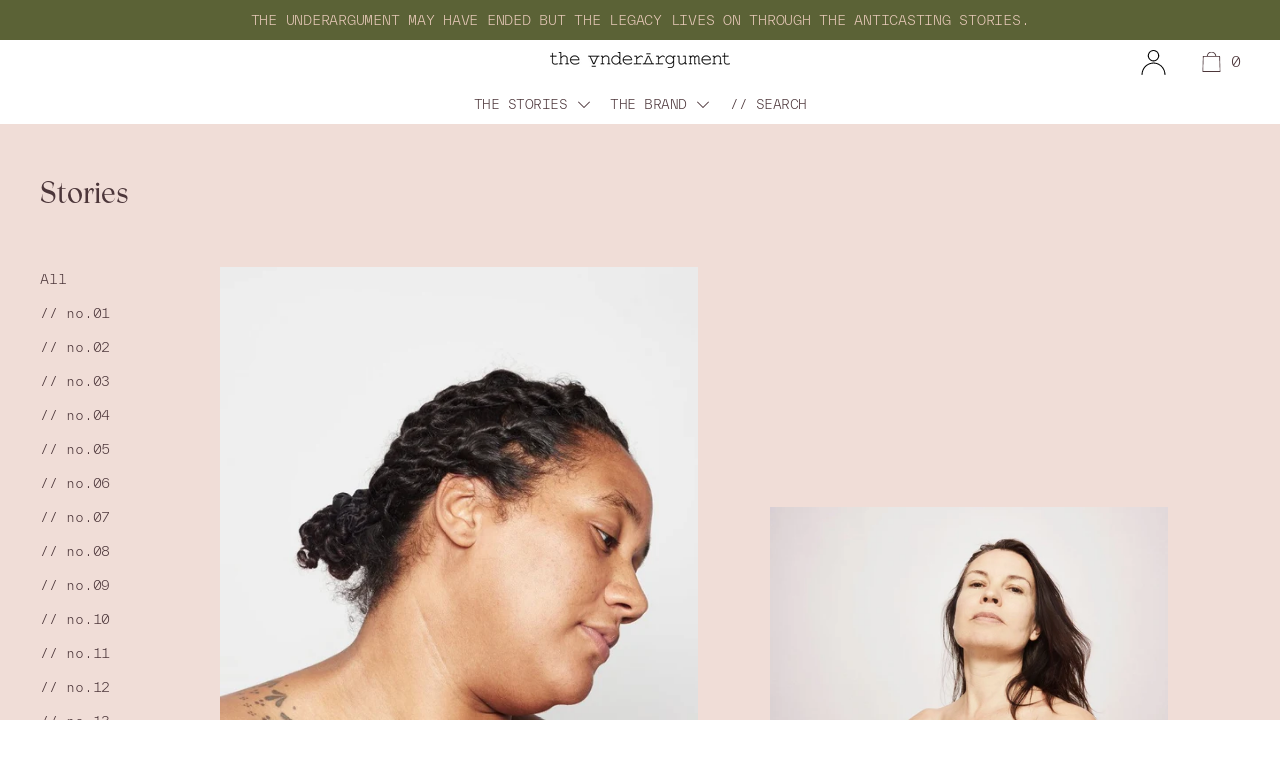

--- FILE ---
content_type: text/html; charset=utf-8
request_url: https://theunderargument.com/blogs/stories/tagged/no-04
body_size: 52219
content:
<!doctype html>
<!--[if IE 9]> <html class="ie9 no-js supports-no-cookies" lang="en"> <![endif]-->
<!--[if (gt IE 9)|!(IE)]><!--> <html class="no-js supports-no-cookies" currency="GBP" lang="en"> <!--<![endif]-->
<head>


   
<script src="https://cdnjs.cloudflare.com/ajax/libs/jquery/3.5.1/jquery.min.js"></script>
    
 
<script  src="https://get.geojs.io/v1/ip/geo.js"></script>

  <!-- Cozy-Country-Redirect-Speed-Up-Script. -->
 
  <!-- Cozy-Country-Redirect-Speed-Up-Script. -->
  
  
 
  
  
  <meta charset="utf-8">
  <meta http-equiv="X-UA-Compatible" content="IE=edge">
  <meta name="viewport" content="width=device-width,initial-scale=1">
  <meta name="viewport" content="width=device-width, initial-scale=1.0, maximum-scale=1.0, user-scalable=0" />
  <meta name="theme-color" content="#f4fbf2">
  <link rel="canonical" href="https://theunderargument.com/blogs/stories/tagged/no-04">

  
    <link rel="shortcut icon" href="//theunderargument.com/cdn/shop/files/theunderargument_emblem-standalone-grey-01_32x32.png?v=1613698721" type="image/png">
  

  
  <title>
    Stories
    
 &ndash; Tagged &quot;// no.04&quot;
    
    
      &ndash; theunderargument.com
    
  </title>

  

  


<meta property="og:site_name" content="theunderargument.com">
<meta property="og:url" content="https://theunderargument.com/blogs/stories/tagged/no-04">
<meta property="og:title" content="Stories">
<meta property="og:type" content="website">
<meta property="og:description" content="Wearable reminders to embrace your individuality and argue against the norm. Or simply put, beautiful, ethically made lingerie that leaves you feeling empowered."><meta property="og:image" content="http://theunderargument.com/cdn/shop/files/19_11_23_UNDERARGUMENT_NO3_22370.jpg?v=1613697884">
    <meta property="og:image:secure_url" content="https://theunderargument.com/cdn/shop/files/19_11_23_UNDERARGUMENT_NO3_22370.jpg?v=1613697884">
    <meta property="og:image:width" content="5487">
    <meta property="og:image:height" content="3658">
    <meta property="og:image:alt" content="">

<meta name="twitter:site" content="@">
<meta name="twitter:card" content="summary_large_image">
<meta name="twitter:title" content="Stories">
<meta name="twitter:description" content="Wearable reminders to embrace your individuality and argue against the norm. Or simply put, beautiful, ethically made lingerie that leaves you feeling empowered.">
<script>window.performance && window.performance.mark && window.performance.mark('shopify.content_for_header.start');</script><meta name="google-site-verification" content="Fom1pY3K5u7U9QAoT3p2bSxHSvarRPq_qA7yH1RUr0k">
<meta id="shopify-digital-wallet" name="shopify-digital-wallet" content="/30886461572/digital_wallets/dialog">
<meta name="shopify-checkout-api-token" content="b24cd1afd9aac822381625fd86596bd7">
<meta id="in-context-paypal-metadata" data-shop-id="30886461572" data-venmo-supported="false" data-environment="production" data-locale="en_US" data-paypal-v4="true" data-currency="GBP">
<link rel="alternate" type="application/atom+xml" title="Feed" href="/blogs/stories/tagged/no-04.atom" />
<link rel="next" href="/blogs/stories/tagged/no-04?page=2">
<script async="async" src="/checkouts/internal/preloads.js?locale=en-GB"></script>
<link rel="preconnect" href="https://shop.app" crossorigin="anonymous">
<script async="async" src="https://shop.app/checkouts/internal/preloads.js?locale=en-GB&shop_id=30886461572" crossorigin="anonymous"></script>
<script id="apple-pay-shop-capabilities" type="application/json">{"shopId":30886461572,"countryCode":"GB","currencyCode":"GBP","merchantCapabilities":["supports3DS"],"merchantId":"gid:\/\/shopify\/Shop\/30886461572","merchantName":"theunderargument.com","requiredBillingContactFields":["postalAddress","email","phone"],"requiredShippingContactFields":["postalAddress","email","phone"],"shippingType":"shipping","supportedNetworks":["visa","maestro","masterCard","amex","discover","elo"],"total":{"type":"pending","label":"theunderargument.com","amount":"1.00"},"shopifyPaymentsEnabled":true,"supportsSubscriptions":true}</script>
<script id="shopify-features" type="application/json">{"accessToken":"b24cd1afd9aac822381625fd86596bd7","betas":["rich-media-storefront-analytics"],"domain":"theunderargument.com","predictiveSearch":true,"shopId":30886461572,"locale":"en"}</script>
<script>var Shopify = Shopify || {};
Shopify.shop = "theunderargument-fr.myshopify.com";
Shopify.locale = "en";
Shopify.currency = {"active":"GBP","rate":"1.0"};
Shopify.country = "GB";
Shopify.theme = {"name":"Stories Only Site","id":181691515261,"schema_name":"Cascade","schema_version":"1.2.1","theme_store_id":859,"role":"main"};
Shopify.theme.handle = "null";
Shopify.theme.style = {"id":null,"handle":null};
Shopify.cdnHost = "theunderargument.com/cdn";
Shopify.routes = Shopify.routes || {};
Shopify.routes.root = "/";</script>
<script type="module">!function(o){(o.Shopify=o.Shopify||{}).modules=!0}(window);</script>
<script>!function(o){function n(){var o=[];function n(){o.push(Array.prototype.slice.apply(arguments))}return n.q=o,n}var t=o.Shopify=o.Shopify||{};t.loadFeatures=n(),t.autoloadFeatures=n()}(window);</script>
<script>
  window.ShopifyPay = window.ShopifyPay || {};
  window.ShopifyPay.apiHost = "shop.app\/pay";
  window.ShopifyPay.redirectState = null;
</script>
<script id="shop-js-analytics" type="application/json">{"pageType":"blog"}</script>
<script defer="defer" async type="module" src="//theunderargument.com/cdn/shopifycloud/shop-js/modules/v2/client.init-shop-cart-sync_BT-GjEfc.en.esm.js"></script>
<script defer="defer" async type="module" src="//theunderargument.com/cdn/shopifycloud/shop-js/modules/v2/chunk.common_D58fp_Oc.esm.js"></script>
<script defer="defer" async type="module" src="//theunderargument.com/cdn/shopifycloud/shop-js/modules/v2/chunk.modal_xMitdFEc.esm.js"></script>
<script type="module">
  await import("//theunderargument.com/cdn/shopifycloud/shop-js/modules/v2/client.init-shop-cart-sync_BT-GjEfc.en.esm.js");
await import("//theunderargument.com/cdn/shopifycloud/shop-js/modules/v2/chunk.common_D58fp_Oc.esm.js");
await import("//theunderargument.com/cdn/shopifycloud/shop-js/modules/v2/chunk.modal_xMitdFEc.esm.js");

  window.Shopify.SignInWithShop?.initShopCartSync?.({"fedCMEnabled":true,"windoidEnabled":true});

</script>
<script>
  window.Shopify = window.Shopify || {};
  if (!window.Shopify.featureAssets) window.Shopify.featureAssets = {};
  window.Shopify.featureAssets['shop-js'] = {"shop-cart-sync":["modules/v2/client.shop-cart-sync_DZOKe7Ll.en.esm.js","modules/v2/chunk.common_D58fp_Oc.esm.js","modules/v2/chunk.modal_xMitdFEc.esm.js"],"init-fed-cm":["modules/v2/client.init-fed-cm_B6oLuCjv.en.esm.js","modules/v2/chunk.common_D58fp_Oc.esm.js","modules/v2/chunk.modal_xMitdFEc.esm.js"],"shop-cash-offers":["modules/v2/client.shop-cash-offers_D2sdYoxE.en.esm.js","modules/v2/chunk.common_D58fp_Oc.esm.js","modules/v2/chunk.modal_xMitdFEc.esm.js"],"shop-login-button":["modules/v2/client.shop-login-button_QeVjl5Y3.en.esm.js","modules/v2/chunk.common_D58fp_Oc.esm.js","modules/v2/chunk.modal_xMitdFEc.esm.js"],"pay-button":["modules/v2/client.pay-button_DXTOsIq6.en.esm.js","modules/v2/chunk.common_D58fp_Oc.esm.js","modules/v2/chunk.modal_xMitdFEc.esm.js"],"shop-button":["modules/v2/client.shop-button_DQZHx9pm.en.esm.js","modules/v2/chunk.common_D58fp_Oc.esm.js","modules/v2/chunk.modal_xMitdFEc.esm.js"],"avatar":["modules/v2/client.avatar_BTnouDA3.en.esm.js"],"init-windoid":["modules/v2/client.init-windoid_CR1B-cfM.en.esm.js","modules/v2/chunk.common_D58fp_Oc.esm.js","modules/v2/chunk.modal_xMitdFEc.esm.js"],"init-shop-for-new-customer-accounts":["modules/v2/client.init-shop-for-new-customer-accounts_C_vY_xzh.en.esm.js","modules/v2/client.shop-login-button_QeVjl5Y3.en.esm.js","modules/v2/chunk.common_D58fp_Oc.esm.js","modules/v2/chunk.modal_xMitdFEc.esm.js"],"init-shop-email-lookup-coordinator":["modules/v2/client.init-shop-email-lookup-coordinator_BI7n9ZSv.en.esm.js","modules/v2/chunk.common_D58fp_Oc.esm.js","modules/v2/chunk.modal_xMitdFEc.esm.js"],"init-shop-cart-sync":["modules/v2/client.init-shop-cart-sync_BT-GjEfc.en.esm.js","modules/v2/chunk.common_D58fp_Oc.esm.js","modules/v2/chunk.modal_xMitdFEc.esm.js"],"shop-toast-manager":["modules/v2/client.shop-toast-manager_DiYdP3xc.en.esm.js","modules/v2/chunk.common_D58fp_Oc.esm.js","modules/v2/chunk.modal_xMitdFEc.esm.js"],"init-customer-accounts":["modules/v2/client.init-customer-accounts_D9ZNqS-Q.en.esm.js","modules/v2/client.shop-login-button_QeVjl5Y3.en.esm.js","modules/v2/chunk.common_D58fp_Oc.esm.js","modules/v2/chunk.modal_xMitdFEc.esm.js"],"init-customer-accounts-sign-up":["modules/v2/client.init-customer-accounts-sign-up_iGw4briv.en.esm.js","modules/v2/client.shop-login-button_QeVjl5Y3.en.esm.js","modules/v2/chunk.common_D58fp_Oc.esm.js","modules/v2/chunk.modal_xMitdFEc.esm.js"],"shop-follow-button":["modules/v2/client.shop-follow-button_CqMgW2wH.en.esm.js","modules/v2/chunk.common_D58fp_Oc.esm.js","modules/v2/chunk.modal_xMitdFEc.esm.js"],"checkout-modal":["modules/v2/client.checkout-modal_xHeaAweL.en.esm.js","modules/v2/chunk.common_D58fp_Oc.esm.js","modules/v2/chunk.modal_xMitdFEc.esm.js"],"shop-login":["modules/v2/client.shop-login_D91U-Q7h.en.esm.js","modules/v2/chunk.common_D58fp_Oc.esm.js","modules/v2/chunk.modal_xMitdFEc.esm.js"],"lead-capture":["modules/v2/client.lead-capture_BJmE1dJe.en.esm.js","modules/v2/chunk.common_D58fp_Oc.esm.js","modules/v2/chunk.modal_xMitdFEc.esm.js"],"payment-terms":["modules/v2/client.payment-terms_Ci9AEqFq.en.esm.js","modules/v2/chunk.common_D58fp_Oc.esm.js","modules/v2/chunk.modal_xMitdFEc.esm.js"]};
</script>
<script>(function() {
  var isLoaded = false;
  function asyncLoad() {
    if (isLoaded) return;
    isLoaded = true;
    var urls = ["https:\/\/static.shareasale.com\/json\/shopify\/deduplication.js?shop=theunderargument-fr.myshopify.com","https:\/\/static.shareasale.com\/json\/shopify\/shareasale-tracking.js?sasmid=125765\u0026ssmtid=19038\u0026shop=theunderargument-fr.myshopify.com","https:\/\/cdn.shopify.com\/s\/files\/1\/0308\/8646\/1572\/t\/24\/assets\/globo.preorder.init.js?v=1667402518\u0026shop=theunderargument-fr.myshopify.com","https:\/\/s3.eu-west-1.amazonaws.com\/production-klarna-il-shopify-osm\/0b7fe7c4a98ef8166eeafee767bc667686567a25\/theunderargument-fr.myshopify.com-1759538540534.js?shop=theunderargument-fr.myshopify.com"];
    for (var i = 0; i < urls.length; i++) {
      var s = document.createElement('script');
      s.type = 'text/javascript';
      s.async = true;
      s.src = urls[i];
      var x = document.getElementsByTagName('script')[0];
      x.parentNode.insertBefore(s, x);
    }
  };
  if(window.attachEvent) {
    window.attachEvent('onload', asyncLoad);
  } else {
    window.addEventListener('load', asyncLoad, false);
  }
})();</script>
<script id="__st">var __st={"a":30886461572,"offset":0,"reqid":"5a63858b-5ea6-435f-a933-f1bfa275eb26-1769041351","pageurl":"theunderargument.com\/blogs\/stories\/tagged\/no-04","s":"blogs-52868382852","u":"faee04cdac4b","p":"blog","rtyp":"blog","rid":52868382852};</script>
<script>window.ShopifyPaypalV4VisibilityTracking = true;</script>
<script id="captcha-bootstrap">!function(){'use strict';const t='contact',e='account',n='new_comment',o=[[t,t],['blogs',n],['comments',n],[t,'customer']],c=[[e,'customer_login'],[e,'guest_login'],[e,'recover_customer_password'],[e,'create_customer']],r=t=>t.map((([t,e])=>`form[action*='/${t}']:not([data-nocaptcha='true']) input[name='form_type'][value='${e}']`)).join(','),a=t=>()=>t?[...document.querySelectorAll(t)].map((t=>t.form)):[];function s(){const t=[...o],e=r(t);return a(e)}const i='password',u='form_key',d=['recaptcha-v3-token','g-recaptcha-response','h-captcha-response',i],f=()=>{try{return window.sessionStorage}catch{return}},m='__shopify_v',_=t=>t.elements[u];function p(t,e,n=!1){try{const o=window.sessionStorage,c=JSON.parse(o.getItem(e)),{data:r}=function(t){const{data:e,action:n}=t;return t[m]||n?{data:e,action:n}:{data:t,action:n}}(c);for(const[e,n]of Object.entries(r))t.elements[e]&&(t.elements[e].value=n);n&&o.removeItem(e)}catch(o){console.error('form repopulation failed',{error:o})}}const l='form_type',E='cptcha';function T(t){t.dataset[E]=!0}const w=window,h=w.document,L='Shopify',v='ce_forms',y='captcha';let A=!1;((t,e)=>{const n=(g='f06e6c50-85a8-45c8-87d0-21a2b65856fe',I='https://cdn.shopify.com/shopifycloud/storefront-forms-hcaptcha/ce_storefront_forms_captcha_hcaptcha.v1.5.2.iife.js',D={infoText:'Protected by hCaptcha',privacyText:'Privacy',termsText:'Terms'},(t,e,n)=>{const o=w[L][v],c=o.bindForm;if(c)return c(t,g,e,D).then(n);var r;o.q.push([[t,g,e,D],n]),r=I,A||(h.body.append(Object.assign(h.createElement('script'),{id:'captcha-provider',async:!0,src:r})),A=!0)});var g,I,D;w[L]=w[L]||{},w[L][v]=w[L][v]||{},w[L][v].q=[],w[L][y]=w[L][y]||{},w[L][y].protect=function(t,e){n(t,void 0,e),T(t)},Object.freeze(w[L][y]),function(t,e,n,w,h,L){const[v,y,A,g]=function(t,e,n){const i=e?o:[],u=t?c:[],d=[...i,...u],f=r(d),m=r(i),_=r(d.filter((([t,e])=>n.includes(e))));return[a(f),a(m),a(_),s()]}(w,h,L),I=t=>{const e=t.target;return e instanceof HTMLFormElement?e:e&&e.form},D=t=>v().includes(t);t.addEventListener('submit',(t=>{const e=I(t);if(!e)return;const n=D(e)&&!e.dataset.hcaptchaBound&&!e.dataset.recaptchaBound,o=_(e),c=g().includes(e)&&(!o||!o.value);(n||c)&&t.preventDefault(),c&&!n&&(function(t){try{if(!f())return;!function(t){const e=f();if(!e)return;const n=_(t);if(!n)return;const o=n.value;o&&e.removeItem(o)}(t);const e=Array.from(Array(32),(()=>Math.random().toString(36)[2])).join('');!function(t,e){_(t)||t.append(Object.assign(document.createElement('input'),{type:'hidden',name:u})),t.elements[u].value=e}(t,e),function(t,e){const n=f();if(!n)return;const o=[...t.querySelectorAll(`input[type='${i}']`)].map((({name:t})=>t)),c=[...d,...o],r={};for(const[a,s]of new FormData(t).entries())c.includes(a)||(r[a]=s);n.setItem(e,JSON.stringify({[m]:1,action:t.action,data:r}))}(t,e)}catch(e){console.error('failed to persist form',e)}}(e),e.submit())}));const S=(t,e)=>{t&&!t.dataset[E]&&(n(t,e.some((e=>e===t))),T(t))};for(const o of['focusin','change'])t.addEventListener(o,(t=>{const e=I(t);D(e)&&S(e,y())}));const B=e.get('form_key'),M=e.get(l),P=B&&M;t.addEventListener('DOMContentLoaded',(()=>{const t=y();if(P)for(const e of t)e.elements[l].value===M&&p(e,B);[...new Set([...A(),...v().filter((t=>'true'===t.dataset.shopifyCaptcha))])].forEach((e=>S(e,t)))}))}(h,new URLSearchParams(w.location.search),n,t,e,['guest_login'])})(!0,!0)}();</script>
<script integrity="sha256-4kQ18oKyAcykRKYeNunJcIwy7WH5gtpwJnB7kiuLZ1E=" data-source-attribution="shopify.loadfeatures" defer="defer" src="//theunderargument.com/cdn/shopifycloud/storefront/assets/storefront/load_feature-a0a9edcb.js" crossorigin="anonymous"></script>
<script crossorigin="anonymous" defer="defer" src="//theunderargument.com/cdn/shopifycloud/storefront/assets/shopify_pay/storefront-65b4c6d7.js?v=20250812"></script>
<script data-source-attribution="shopify.dynamic_checkout.dynamic.init">var Shopify=Shopify||{};Shopify.PaymentButton=Shopify.PaymentButton||{isStorefrontPortableWallets:!0,init:function(){window.Shopify.PaymentButton.init=function(){};var t=document.createElement("script");t.src="https://theunderargument.com/cdn/shopifycloud/portable-wallets/latest/portable-wallets.en.js",t.type="module",document.head.appendChild(t)}};
</script>
<script data-source-attribution="shopify.dynamic_checkout.buyer_consent">
  function portableWalletsHideBuyerConsent(e){var t=document.getElementById("shopify-buyer-consent"),n=document.getElementById("shopify-subscription-policy-button");t&&n&&(t.classList.add("hidden"),t.setAttribute("aria-hidden","true"),n.removeEventListener("click",e))}function portableWalletsShowBuyerConsent(e){var t=document.getElementById("shopify-buyer-consent"),n=document.getElementById("shopify-subscription-policy-button");t&&n&&(t.classList.remove("hidden"),t.removeAttribute("aria-hidden"),n.addEventListener("click",e))}window.Shopify?.PaymentButton&&(window.Shopify.PaymentButton.hideBuyerConsent=portableWalletsHideBuyerConsent,window.Shopify.PaymentButton.showBuyerConsent=portableWalletsShowBuyerConsent);
</script>
<script data-source-attribution="shopify.dynamic_checkout.cart.bootstrap">document.addEventListener("DOMContentLoaded",(function(){function t(){return document.querySelector("shopify-accelerated-checkout-cart, shopify-accelerated-checkout")}if(t())Shopify.PaymentButton.init();else{new MutationObserver((function(e,n){t()&&(Shopify.PaymentButton.init(),n.disconnect())})).observe(document.body,{childList:!0,subtree:!0})}}));
</script>
<link id="shopify-accelerated-checkout-styles" rel="stylesheet" media="screen" href="https://theunderargument.com/cdn/shopifycloud/portable-wallets/latest/accelerated-checkout-backwards-compat.css" crossorigin="anonymous">
<style id="shopify-accelerated-checkout-cart">
        #shopify-buyer-consent {
  margin-top: 1em;
  display: inline-block;
  width: 100%;
}

#shopify-buyer-consent.hidden {
  display: none;
}

#shopify-subscription-policy-button {
  background: none;
  border: none;
  padding: 0;
  text-decoration: underline;
  font-size: inherit;
  cursor: pointer;
}

#shopify-subscription-policy-button::before {
  box-shadow: none;
}

      </style>

<script>window.performance && window.performance.mark && window.performance.mark('shopify.content_for_header.end');</script>
<script>window.BOLD = window.BOLD || {};
    window.BOLD.common = window.BOLD.common || {};
    window.BOLD.common.Shopify = window.BOLD.common.Shopify || {};
    window.BOLD.common.Shopify.shop = {
      domain: 'theunderargument.com',
      permanent_domain: 'theunderargument-fr.myshopify.com',
      url: 'https://theunderargument.com',
      secure_url: 'https://theunderargument.com',
      money_format: "\u003cspan class=money\u003e£{{amount}}\u003c\/span\u003e",
      currency: "GBP"
    };
    window.BOLD.common.Shopify.customer = {
      id: null,
      tags: null,
    };
    window.BOLD.common.Shopify.cart = {"note":null,"attributes":{},"original_total_price":0,"total_price":0,"total_discount":0,"total_weight":0.0,"item_count":0,"items":[],"requires_shipping":false,"currency":"GBP","items_subtotal_price":0,"cart_level_discount_applications":[],"checkout_charge_amount":0};
    window.BOLD.common.template = 'blog';window.BOLD.common.Shopify.formatMoney = function(money, format) {
        function n(t, e) {
            return "undefined" == typeof t ? e : t
        }
        function r(t, e, r, i) {
            if (e = n(e, 2),
                r = n(r, ","),
                i = n(i, "."),
            isNaN(t) || null == t)
                return 0;
            t = (t / 100).toFixed(e);
            var o = t.split(".")
                , a = o[0].replace(/(\d)(?=(\d\d\d)+(?!\d))/g, "$1" + r)
                , s = o[1] ? i + o[1] : "";
            return a + s
        }
        "string" == typeof money && (money = money.replace(".", ""));
        var i = ""
            , o = /\{\{\s*(\w+)\s*\}\}/
            , a = format || window.BOLD.common.Shopify.shop.money_format || window.Shopify.money_format || "$ {{ amount }}";
        switch (a.match(o)[1]) {
            case "amount":
                i = r(money, 2, ",", ".");
                break;
            case "amount_no_decimals":
                i = r(money, 0, ",", ".");
                break;
            case "amount_with_comma_separator":
                i = r(money, 2, ".", ",");
                break;
            case "amount_no_decimals_with_comma_separator":
                i = r(money, 0, ".", ",");
                break;
            case "amount_with_space_separator":
                i = r(money, 2, " ", ",");
                break;
            case "amount_no_decimals_with_space_separator":
                i = r(money, 0, " ", ",");
                break;
            case "amount_with_apostrophe_separator":
                i = r(money, 2, "'", ".");
                break;
        }
        return a.replace(o, i);
    };
    window.BOLD.common.Shopify.saveProduct = function (handle, product) {
      if (typeof handle === 'string' && typeof window.BOLD.common.Shopify.products[handle] === 'undefined') {
        if (typeof product === 'number') {
          window.BOLD.common.Shopify.handles[product] = handle;
          product = { id: product };
        }
        window.BOLD.common.Shopify.products[handle] = product;
      }
    };
    window.BOLD.common.Shopify.saveVariant = function (variant_id, variant) {
      if (typeof variant_id === 'number' && typeof window.BOLD.common.Shopify.variants[variant_id] === 'undefined') {
        window.BOLD.common.Shopify.variants[variant_id] = variant;
      }
    };window.BOLD.common.Shopify.products = window.BOLD.common.Shopify.products || {};
    window.BOLD.common.Shopify.variants = window.BOLD.common.Shopify.variants || {};
    window.BOLD.common.Shopify.handles = window.BOLD.common.Shopify.handles || {};window.BOLD.common.Shopify.saveProduct(null, null);window.BOLD.apps_installed = {"Currency":1} || {};window.BOLD.common.Shopify.metafields = window.BOLD.common.Shopify.metafields || {};window.BOLD.common.Shopify.metafields["bold_rp"] = {};window.BOLD.common.Shopify.metafields["bold_csp_defaults"] = {};window.BOLD.common.cacheParams = window.BOLD.common.cacheParams || {};
</script><link href="//theunderargument.com/cdn/shop/t/25/assets/theme.scss.css?v=96277409611708285321759528616" rel="stylesheet" type="text/css" media="all" />
  <link href="//theunderargument.com/cdn/shop/t/25/assets/custom.scss.css?v=22645961824943449241759528074" rel="stylesheet" type="text/css" media="all" />

  <script>
    document.documentElement.className = document.documentElement.className.replace('no-js', 'js');

    window.theme = {
      data: {
        "cartMethod": "modal"
      },
      strings: {
        addToCart: "Add to Cart",
        soldOut: "Sold out",
        unavailable: "Unavailable",
        cartEmpty: "Your cart is currently empty.",
        cartCookie: "Enable cookies to use the shopping cart",
        cartSavings: "Translation missing: en.cart.general.savings_html"
      },
      moneyFormat: "\u003cspan class=money\u003e£{{amount}}\u003c\/span\u003e"
    };
  </script>

  

  <!--[if (gt IE 9)|!(IE)]><!--><script src="//theunderargument.com/cdn/shop/t/25/assets/theme.js?v=11698107439350895211759528074" defer="defer"></script><!--<![endif]-->
  <!--[if lt IE 9]><script src="//theunderargument.com/cdn/shop/t/25/assets/theme.js?v=11698107439350895211759528074"></script><![endif]--><link rel="alternate" hreflang="en" href="https://theunderargument.com/blogs/stories/tagged/no-04">
<link rel="alternate" hreflang="fr" href="https://theunderargument.fr/blogs/stories/tagged/no-04">


<!-- Hotjar Tracking Code for https://theunderargument.com -->
<script>
    (function(h,o,t,j,a,r){
        h.hj=h.hj||function(){(h.hj.q=h.hj.q||[]).push(arguments)};
        h._hjSettings={hjid:1659389,hjsv:6};
        a=o.getElementsByTagName('head')[0];
        r=o.createElement('script');r.async=1;
        r.src=t+h._hjSettings.hjid+j+h._hjSettings.hjsv;
        a.appendChild(r);
    })(window,document,'https://static.hotjar.com/c/hotjar-','.js?sv=');
</script>
 

<script>window.__pagefly_analytics_settings__={"acceptTracking":false};</script>
   <script>
  !function(t,n){function o(n){var o=t.getElementsByTagName("script")[0],i=t.createElement("script");i.src=n,i.crossOrigin="",o.parentNode.insertBefore(i,o)}if(!n.isLoyaltyLion){window.loyaltylion=n,void 0===window.lion&&(window.lion=n),n.version=2,n.isLoyaltyLion=!0;var i=new Date,e=i.getFullYear().toString()+i.getMonth().toString()+i.getDate().toString();o("https://sdk.loyaltylion.net/static/2/loader.js?t="+e);var r=!1;n.init=function(t){if(r)throw new Error("Cannot call lion.init more than once");r=!0;var a=n._token=t.token;if(!a)throw new Error("Token must be supplied to lion.init");for(var l=[],s="_push configure bootstrap shutdown on removeListener authenticateCustomer".split(" "),c=0;c<s.length;c+=1)!function(t,n){t[n]=function(){l.push([n,Array.prototype.slice.call(arguments,0)])}}(n,s[c]);o("https://sdk.loyaltylion.net/sdk/start/"+a+".js?t="+e+i.getHours().toString()),n._initData=t,n._buffer=l}}}(document,window.loyaltylion||[]);

  
    
      loyaltylion.init({ token: "2ef00131592a93cabb308df9a6001eea" });
    
  
</script>


  <style>
  @font-face {
		font-family: 'TWKEverettMono';
    font-weight: light;
    font-style: normal;
		src: url(https://cdn.shopify.com/s/files/1/0308/8646/1572/files/TWKEverettMono-Light-web.woff?v=1664620631) format("woff"),
          url(https://cdn.shopify.com/s/files/1/0308/8646/1572/files/TWKEverettMono-Light-web.woff2?v=1664620631) format("woff2");
			}

  @font-face {
		font-family: 'ApocRevelations';
    font-weight: bold;
    font-style: normal;
		src: url(https://cdn.shopify.com/s/files/1/0308/8646/1572/files/ApocRevelations-Bold.woff2?v=1664620631) format("woff"),
          url(https://cdn.shopify.com/s/files/1/0308/8646/1572/files/ApocRevelations-Bold.woff2?v=1664620631) format("woff2");
			}

  @font-face {
		font-family: 'ApocRevelations';
    font-weight: bold;
    font-style: italic;
		src: url(https://cdn.shopify.com/s/files/1/0308/8646/1572/files/ApocRevelations-BoldItalic.woff?v=1664620631) format("woff"),
          url(https://cdn.shopify.com/s/files/1/0308/8646/1572/files/ApocRevelations-BoldItalic.woff2?v=1664620631) format("woff2");
			}
</style>

  
<link rel="stylesheet" type="text/css" href="https://crossborder-integration.global-e.com/resources/css/10001258/GB"/>
<script>
    GLBE_PARAMS = {
        appUrl: "https://crossborder-integration.global-e.com/",
        pixelUrl: "https://utils.global-e.com",
        pixelEnabled: true,
        geAppUrl: "https://web.global-e.com/",
        env: "Production",
        geCDNUrl: "https://webservices.global-e.com/",
        apiUrl: "https://api.global-e.com/",
        emi: "s5sb3",
        mid: "10001258",
        hiddenElements: ".ge-hide,.afterpay-paragraph,form[action='https://payments.amazon.com/checkout/signin']",
        countryCode: "GB",
        countryName: "United Kingdom",
        currencyCode: "GBP",
        currencyName: "British Pound",
        locale: "en",
        operatedCountries: [],
        allowedCountries: [{ code: 'AF', name: 'Afghanistan' }, { code: 'AX', name: 'Åland Islands' }, { code: 'AL', name: 'Albania' }, { code: 'DZ', name: 'Algeria' }, { code: 'AD', name: 'Andorra' }, { code: 'AO', name: 'Angola' }, { code: 'AI', name: 'Anguilla' }, { code: 'AG', name: 'Antigua &amp; Barbuda' }, { code: 'AR', name: 'Argentina' }, { code: 'AM', name: 'Armenia' }, { code: 'AW', name: 'Aruba' }, { code: 'AC', name: 'Ascension Island' }, { code: 'AU', name: 'Australia' }, { code: 'AT', name: 'Austria' }, { code: 'AZ', name: 'Azerbaijan' }, { code: 'BS', name: 'Bahamas' }, { code: 'BH', name: 'Bahrain' }, { code: 'BD', name: 'Bangladesh' }, { code: 'BB', name: 'Barbados' }, { code: 'BY', name: 'Belarus' }, { code: 'BE', name: 'Belgium' }, { code: 'BZ', name: 'Belize' }, { code: 'BJ', name: 'Benin' }, { code: 'BM', name: 'Bermuda' }, { code: 'BT', name: 'Bhutan' }, { code: 'BO', name: 'Bolivia' }, { code: 'BA', name: 'Bosnia &amp; Herzegovina' }, { code: 'BW', name: 'Botswana' }, { code: 'BR', name: 'Brazil' }, { code: 'IO', name: 'British Indian Ocean Territory' }, { code: 'VG', name: 'British Virgin Islands' }, { code: 'BN', name: 'Brunei' }, { code: 'BG', name: 'Bulgaria' }, { code: 'BF', name: 'Burkina Faso' }, { code: 'BI', name: 'Burundi' }, { code: 'KH', name: 'Cambodia' }, { code: 'CM', name: 'Cameroon' }, { code: 'CA', name: 'Canada' }, { code: 'CV', name: 'Cape Verde' }, { code: 'BQ', name: 'Caribbean Netherlands' }, { code: 'KY', name: 'Cayman Islands' }, { code: 'CF', name: 'Central African Republic' }, { code: 'TD', name: 'Chad' }, { code: 'CL', name: 'Chile' }, { code: 'CN', name: 'China' }, { code: 'CX', name: 'Christmas Island' }, { code: 'CC', name: 'Cocos (Keeling) Islands' }, { code: 'CO', name: 'Colombia' }, { code: 'KM', name: 'Comoros' }, { code: 'CG', name: 'Congo - Brazzaville' }, { code: 'CD', name: 'Congo - Kinshasa' }, { code: 'CK', name: 'Cook Islands' }, { code: 'CR', name: 'Costa Rica' }, { code: 'CI', name: 'Côte d’Ivoire' }, { code: 'HR', name: 'Croatia' }, { code: 'CW', name: 'Curaçao' }, { code: 'CY', name: 'Cyprus' }, { code: 'CZ', name: 'Czechia' }, { code: 'DK', name: 'Denmark' }, { code: 'DJ', name: 'Djibouti' }, { code: 'DM', name: 'Dominica' }, { code: 'DO', name: 'Dominican Republic' }, { code: 'EC', name: 'Ecuador' }, { code: 'EG', name: 'Egypt' }, { code: 'SV', name: 'El Salvador' }, { code: 'GQ', name: 'Equatorial Guinea' }, { code: 'ER', name: 'Eritrea' }, { code: 'EE', name: 'Estonia' }, { code: 'SZ', name: 'Eswatini' }, { code: 'ET', name: 'Ethiopia' }, { code: 'FK', name: 'Falkland Islands' }, { code: 'FO', name: 'Faroe Islands' }, { code: 'FJ', name: 'Fiji' }, { code: 'FI', name: 'Finland' }, { code: 'FR', name: 'France' }, { code: 'GF', name: 'French Guiana' }, { code: 'PF', name: 'French Polynesia' }, { code: 'TF', name: 'French Southern Territories' }, { code: 'GA', name: 'Gabon' }, { code: 'GM', name: 'Gambia' }, { code: 'GE', name: 'Georgia' }, { code: 'DE', name: 'Germany' }, { code: 'GH', name: 'Ghana' }, { code: 'GI', name: 'Gibraltar' }, { code: 'GR', name: 'Greece' }, { code: 'GL', name: 'Greenland' }, { code: 'GD', name: 'Grenada' }, { code: 'GP', name: 'Guadeloupe' }, { code: 'GT', name: 'Guatemala' }, { code: 'GG', name: 'Guernsey' }, { code: 'GN', name: 'Guinea' }, { code: 'GW', name: 'Guinea-Bissau' }, { code: 'GY', name: 'Guyana' }, { code: 'HT', name: 'Haiti' }, { code: 'HN', name: 'Honduras' }, { code: 'HK', name: 'Hong Kong SAR' }, { code: 'HU', name: 'Hungary' }, { code: 'IS', name: 'Iceland' }, { code: 'IN', name: 'India' }, { code: 'ID', name: 'Indonesia' }, { code: 'IQ', name: 'Iraq' }, { code: 'IE', name: 'Ireland' }, { code: 'IM', name: 'Isle of Man' }, { code: 'IL', name: 'Israel' }, { code: 'IT', name: 'Italy' }, { code: 'JM', name: 'Jamaica' }, { code: 'JP', name: 'Japan' }, { code: 'JE', name: 'Jersey' }, { code: 'JO', name: 'Jordan' }, { code: 'KZ', name: 'Kazakhstan' }, { code: 'KE', name: 'Kenya' }, { code: 'KI', name: 'Kiribati' }, { code: 'XK', name: 'Kosovo' }, { code: 'KW', name: 'Kuwait' }, { code: 'KG', name: 'Kyrgyzstan' }, { code: 'LA', name: 'Laos' }, { code: 'LV', name: 'Latvia' }, { code: 'LB', name: 'Lebanon' }, { code: 'LS', name: 'Lesotho' }, { code: 'LR', name: 'Liberia' }, { code: 'LY', name: 'Libya' }, { code: 'LI', name: 'Liechtenstein' }, { code: 'LT', name: 'Lithuania' }, { code: 'LU', name: 'Luxembourg' }, { code: 'MO', name: 'Macao SAR' }, { code: 'MG', name: 'Madagascar' }, { code: 'MW', name: 'Malawi' }, { code: 'MY', name: 'Malaysia' }, { code: 'MV', name: 'Maldives' }, { code: 'ML', name: 'Mali' }, { code: 'MT', name: 'Malta' }, { code: 'MQ', name: 'Martinique' }, { code: 'MR', name: 'Mauritania' }, { code: 'MU', name: 'Mauritius' }, { code: 'YT', name: 'Mayotte' }, { code: 'MD', name: 'Moldova' }, { code: 'MC', name: 'Monaco' }, { code: 'MN', name: 'Mongolia' }, { code: 'ME', name: 'Montenegro' }, { code: 'MS', name: 'Montserrat' }, { code: 'MA', name: 'Morocco' }, { code: 'MZ', name: 'Mozambique' }, { code: 'MM', name: 'Myanmar (Burma)' }, { code: 'NA', name: 'Namibia' }, { code: 'NR', name: 'Nauru' }, { code: 'NP', name: 'Nepal' }, { code: 'NL', name: 'Netherlands' }, { code: 'NC', name: 'New Caledonia' }, { code: 'NZ', name: 'New Zealand' }, { code: 'NI', name: 'Nicaragua' }, { code: 'NE', name: 'Niger' }, { code: 'NG', name: 'Nigeria' }, { code: 'NU', name: 'Niue' }, { code: 'NF', name: 'Norfolk Island' }, { code: 'MK', name: 'North Macedonia' }, { code: 'NO', name: 'Norway' }, { code: 'OM', name: 'Oman' }, { code: 'PK', name: 'Pakistan' }, { code: 'PS', name: 'Palestinian Territories' }, { code: 'PA', name: 'Panama' }, { code: 'PG', name: 'Papua New Guinea' }, { code: 'PY', name: 'Paraguay' }, { code: 'PE', name: 'Peru' }, { code: 'PH', name: 'Philippines' }, { code: 'PN', name: 'Pitcairn Islands' }, { code: 'PL', name: 'Poland' }, { code: 'PT', name: 'Portugal' }, { code: 'QA', name: 'Qatar' }, { code: 'RE', name: 'Réunion' }, { code: 'RO', name: 'Romania' }, { code: 'RU', name: 'Russia' }, { code: 'RW', name: 'Rwanda' }, { code: 'WS', name: 'Samoa' }, { code: 'SM', name: 'San Marino' }, { code: 'ST', name: 'São Tomé &amp; Príncipe' }, { code: 'SA', name: 'Saudi Arabia' }, { code: 'SN', name: 'Senegal' }, { code: 'RS', name: 'Serbia' }, { code: 'SC', name: 'Seychelles' }, { code: 'SL', name: 'Sierra Leone' }, { code: 'SG', name: 'Singapore' }, { code: 'SX', name: 'Sint Maarten' }, { code: 'SK', name: 'Slovakia' }, { code: 'SI', name: 'Slovenia' }, { code: 'SB', name: 'Solomon Islands' }, { code: 'SO', name: 'Somalia' }, { code: 'ZA', name: 'South Africa' }, { code: 'GS', name: 'South Georgia &amp; South Sandwich Islands' }, { code: 'KR', name: 'South Korea' }, { code: 'SS', name: 'South Sudan' }, { code: 'ES', name: 'Spain' }, { code: 'LK', name: 'Sri Lanka' }, { code: 'BL', name: 'St. Barthélemy' }, { code: 'SH', name: 'St. Helena' }, { code: 'KN', name: 'St. Kitts &amp; Nevis' }, { code: 'LC', name: 'St. Lucia' }, { code: 'MF', name: 'St. Martin' }, { code: 'PM', name: 'St. Pierre &amp; Miquelon' }, { code: 'VC', name: 'St. Vincent &amp; Grenadines' }, { code: 'SD', name: 'Sudan' }, { code: 'SR', name: 'Suriname' }, { code: 'SJ', name: 'Svalbard &amp; Jan Mayen' }, { code: 'SE', name: 'Sweden' }, { code: 'CH', name: 'Switzerland' }, { code: 'TW', name: 'Taiwan' }, { code: 'TJ', name: 'Tajikistan' }, { code: 'TZ', name: 'Tanzania' }, { code: 'TH', name: 'Thailand' }, { code: 'TL', name: 'Timor-Leste' }, { code: 'TG', name: 'Togo' }, { code: 'TK', name: 'Tokelau' }, { code: 'TO', name: 'Tonga' }, { code: 'TT', name: 'Trinidad &amp; Tobago' }, { code: 'TA', name: 'Tristan da Cunha' }, { code: 'TN', name: 'Tunisia' }, { code: 'TR', name: 'Türkiye' }, { code: 'TM', name: 'Turkmenistan' }, { code: 'TC', name: 'Turks &amp; Caicos Islands' }, { code: 'TV', name: 'Tuvalu' }, { code: 'UM', name: 'U.S. Outlying Islands' }, { code: 'UG', name: 'Uganda' }, { code: 'UA', name: 'Ukraine' }, { code: 'AE', name: 'United Arab Emirates' }, { code: 'GB', name: 'United Kingdom' }, { code: 'US', name: 'United States' }, { code: 'UY', name: 'Uruguay' }, { code: 'UZ', name: 'Uzbekistan' }, { code: 'VU', name: 'Vanuatu' }, { code: 'VA', name: 'Vatican City' }, { code: 'VE', name: 'Venezuela' }, { code: 'VN', name: 'Vietnam' }, { code: 'WF', name: 'Wallis &amp; Futuna' }, { code: 'EH', name: 'Western Sahara' }, { code: 'YE', name: 'Yemen' }, { code: 'ZM', name: 'Zambia' }, { code: 'ZW', name: 'Zimbabwe' }, ]   };
</script>

  <script src="//theunderargument.com/cdn/shop/t/25/assets/ge-country-switcher.js?v=119742383621102812281759528074" type="text/javascript"></script>
<!-- BEGIN app block: shopify://apps/klaviyo-email-marketing-sms/blocks/klaviyo-onsite-embed/2632fe16-c075-4321-a88b-50b567f42507 -->












  <script async src="https://static.klaviyo.com/onsite/js/RXTYmB/klaviyo.js?company_id=RXTYmB"></script>
  <script>!function(){if(!window.klaviyo){window._klOnsite=window._klOnsite||[];try{window.klaviyo=new Proxy({},{get:function(n,i){return"push"===i?function(){var n;(n=window._klOnsite).push.apply(n,arguments)}:function(){for(var n=arguments.length,o=new Array(n),w=0;w<n;w++)o[w]=arguments[w];var t="function"==typeof o[o.length-1]?o.pop():void 0,e=new Promise((function(n){window._klOnsite.push([i].concat(o,[function(i){t&&t(i),n(i)}]))}));return e}}})}catch(n){window.klaviyo=window.klaviyo||[],window.klaviyo.push=function(){var n;(n=window._klOnsite).push.apply(n,arguments)}}}}();</script>

  




  <script>
    window.klaviyoReviewsProductDesignMode = false
  </script>







<!-- END app block --><!-- BEGIN app block: shopify://apps/pagefly-page-builder/blocks/app-embed/83e179f7-59a0-4589-8c66-c0dddf959200 -->

<!-- BEGIN app snippet: pagefly-cro-ab-testing-main -->







<script>
  ;(function () {
    const url = new URL(window.location)
    const viewParam = url.searchParams.get('view')
    if (viewParam && viewParam.includes('variant-pf-')) {
      url.searchParams.set('pf_v', viewParam)
      url.searchParams.delete('view')
      window.history.replaceState({}, '', url)
    }
  })()
</script>



<script type='module'>
  
  window.PAGEFLY_CRO = window.PAGEFLY_CRO || {}

  window.PAGEFLY_CRO['data_debug'] = {
    original_template_suffix: "",
    allow_ab_test: false,
    ab_test_start_time: 0,
    ab_test_end_time: 0,
    today_date_time: 1769041352000,
  }
  window.PAGEFLY_CRO['GA4'] = { enabled: false}
</script>

<!-- END app snippet -->








  <script src='https://cdn.shopify.com/extensions/019bb4f9-aed6-78a3-be91-e9d44663e6bf/pagefly-page-builder-215/assets/pagefly-helper.js' defer='defer'></script>

  <script src='https://cdn.shopify.com/extensions/019bb4f9-aed6-78a3-be91-e9d44663e6bf/pagefly-page-builder-215/assets/pagefly-general-helper.js' defer='defer'></script>

  <script src='https://cdn.shopify.com/extensions/019bb4f9-aed6-78a3-be91-e9d44663e6bf/pagefly-page-builder-215/assets/pagefly-snap-slider.js' defer='defer'></script>

  <script src='https://cdn.shopify.com/extensions/019bb4f9-aed6-78a3-be91-e9d44663e6bf/pagefly-page-builder-215/assets/pagefly-slideshow-v3.js' defer='defer'></script>

  <script src='https://cdn.shopify.com/extensions/019bb4f9-aed6-78a3-be91-e9d44663e6bf/pagefly-page-builder-215/assets/pagefly-slideshow-v4.js' defer='defer'></script>

  <script src='https://cdn.shopify.com/extensions/019bb4f9-aed6-78a3-be91-e9d44663e6bf/pagefly-page-builder-215/assets/pagefly-glider.js' defer='defer'></script>

  <script src='https://cdn.shopify.com/extensions/019bb4f9-aed6-78a3-be91-e9d44663e6bf/pagefly-page-builder-215/assets/pagefly-slideshow-v1-v2.js' defer='defer'></script>

  <script src='https://cdn.shopify.com/extensions/019bb4f9-aed6-78a3-be91-e9d44663e6bf/pagefly-page-builder-215/assets/pagefly-product-media.js' defer='defer'></script>

  <script src='https://cdn.shopify.com/extensions/019bb4f9-aed6-78a3-be91-e9d44663e6bf/pagefly-page-builder-215/assets/pagefly-product.js' defer='defer'></script>


<script id='pagefly-helper-data' type='application/json'>
  {
    "page_optimization": {
      "assets_prefetching": false
    },
    "elements_asset_mapper": {
      "Accordion": "https://cdn.shopify.com/extensions/019bb4f9-aed6-78a3-be91-e9d44663e6bf/pagefly-page-builder-215/assets/pagefly-accordion.js",
      "Accordion3": "https://cdn.shopify.com/extensions/019bb4f9-aed6-78a3-be91-e9d44663e6bf/pagefly-page-builder-215/assets/pagefly-accordion3.js",
      "CountDown": "https://cdn.shopify.com/extensions/019bb4f9-aed6-78a3-be91-e9d44663e6bf/pagefly-page-builder-215/assets/pagefly-countdown.js",
      "GMap1": "https://cdn.shopify.com/extensions/019bb4f9-aed6-78a3-be91-e9d44663e6bf/pagefly-page-builder-215/assets/pagefly-gmap.js",
      "GMap2": "https://cdn.shopify.com/extensions/019bb4f9-aed6-78a3-be91-e9d44663e6bf/pagefly-page-builder-215/assets/pagefly-gmap.js",
      "GMapBasicV2": "https://cdn.shopify.com/extensions/019bb4f9-aed6-78a3-be91-e9d44663e6bf/pagefly-page-builder-215/assets/pagefly-gmap.js",
      "GMapAdvancedV2": "https://cdn.shopify.com/extensions/019bb4f9-aed6-78a3-be91-e9d44663e6bf/pagefly-page-builder-215/assets/pagefly-gmap.js",
      "HTML.Video": "https://cdn.shopify.com/extensions/019bb4f9-aed6-78a3-be91-e9d44663e6bf/pagefly-page-builder-215/assets/pagefly-htmlvideo.js",
      "HTML.Video2": "https://cdn.shopify.com/extensions/019bb4f9-aed6-78a3-be91-e9d44663e6bf/pagefly-page-builder-215/assets/pagefly-htmlvideo2.js",
      "HTML.Video3": "https://cdn.shopify.com/extensions/019bb4f9-aed6-78a3-be91-e9d44663e6bf/pagefly-page-builder-215/assets/pagefly-htmlvideo2.js",
      "BackgroundVideo": "https://cdn.shopify.com/extensions/019bb4f9-aed6-78a3-be91-e9d44663e6bf/pagefly-page-builder-215/assets/pagefly-htmlvideo2.js",
      "Instagram": "https://cdn.shopify.com/extensions/019bb4f9-aed6-78a3-be91-e9d44663e6bf/pagefly-page-builder-215/assets/pagefly-instagram.js",
      "Instagram2": "https://cdn.shopify.com/extensions/019bb4f9-aed6-78a3-be91-e9d44663e6bf/pagefly-page-builder-215/assets/pagefly-instagram.js",
      "Insta3": "https://cdn.shopify.com/extensions/019bb4f9-aed6-78a3-be91-e9d44663e6bf/pagefly-page-builder-215/assets/pagefly-instagram3.js",
      "Tabs": "https://cdn.shopify.com/extensions/019bb4f9-aed6-78a3-be91-e9d44663e6bf/pagefly-page-builder-215/assets/pagefly-tab.js",
      "Tabs3": "https://cdn.shopify.com/extensions/019bb4f9-aed6-78a3-be91-e9d44663e6bf/pagefly-page-builder-215/assets/pagefly-tab3.js",
      "ProductBox": "https://cdn.shopify.com/extensions/019bb4f9-aed6-78a3-be91-e9d44663e6bf/pagefly-page-builder-215/assets/pagefly-cart.js",
      "FBPageBox2": "https://cdn.shopify.com/extensions/019bb4f9-aed6-78a3-be91-e9d44663e6bf/pagefly-page-builder-215/assets/pagefly-facebook.js",
      "FBLikeButton2": "https://cdn.shopify.com/extensions/019bb4f9-aed6-78a3-be91-e9d44663e6bf/pagefly-page-builder-215/assets/pagefly-facebook.js",
      "TwitterFeed2": "https://cdn.shopify.com/extensions/019bb4f9-aed6-78a3-be91-e9d44663e6bf/pagefly-page-builder-215/assets/pagefly-twitter.js",
      "Paragraph4": "https://cdn.shopify.com/extensions/019bb4f9-aed6-78a3-be91-e9d44663e6bf/pagefly-page-builder-215/assets/pagefly-paragraph4.js",

      "AliReviews": "https://cdn.shopify.com/extensions/019bb4f9-aed6-78a3-be91-e9d44663e6bf/pagefly-page-builder-215/assets/pagefly-3rd-elements.js",
      "BackInStock": "https://cdn.shopify.com/extensions/019bb4f9-aed6-78a3-be91-e9d44663e6bf/pagefly-page-builder-215/assets/pagefly-3rd-elements.js",
      "GloboBackInStock": "https://cdn.shopify.com/extensions/019bb4f9-aed6-78a3-be91-e9d44663e6bf/pagefly-page-builder-215/assets/pagefly-3rd-elements.js",
      "GrowaveWishlist": "https://cdn.shopify.com/extensions/019bb4f9-aed6-78a3-be91-e9d44663e6bf/pagefly-page-builder-215/assets/pagefly-3rd-elements.js",
      "InfiniteOptionsShopPad": "https://cdn.shopify.com/extensions/019bb4f9-aed6-78a3-be91-e9d44663e6bf/pagefly-page-builder-215/assets/pagefly-3rd-elements.js",
      "InkybayProductPersonalizer": "https://cdn.shopify.com/extensions/019bb4f9-aed6-78a3-be91-e9d44663e6bf/pagefly-page-builder-215/assets/pagefly-3rd-elements.js",
      "LimeSpot": "https://cdn.shopify.com/extensions/019bb4f9-aed6-78a3-be91-e9d44663e6bf/pagefly-page-builder-215/assets/pagefly-3rd-elements.js",
      "Loox": "https://cdn.shopify.com/extensions/019bb4f9-aed6-78a3-be91-e9d44663e6bf/pagefly-page-builder-215/assets/pagefly-3rd-elements.js",
      "Opinew": "https://cdn.shopify.com/extensions/019bb4f9-aed6-78a3-be91-e9d44663e6bf/pagefly-page-builder-215/assets/pagefly-3rd-elements.js",
      "Powr": "https://cdn.shopify.com/extensions/019bb4f9-aed6-78a3-be91-e9d44663e6bf/pagefly-page-builder-215/assets/pagefly-3rd-elements.js",
      "ProductReviews": "https://cdn.shopify.com/extensions/019bb4f9-aed6-78a3-be91-e9d44663e6bf/pagefly-page-builder-215/assets/pagefly-3rd-elements.js",
      "PushOwl": "https://cdn.shopify.com/extensions/019bb4f9-aed6-78a3-be91-e9d44663e6bf/pagefly-page-builder-215/assets/pagefly-3rd-elements.js",
      "ReCharge": "https://cdn.shopify.com/extensions/019bb4f9-aed6-78a3-be91-e9d44663e6bf/pagefly-page-builder-215/assets/pagefly-3rd-elements.js",
      "Rivyo": "https://cdn.shopify.com/extensions/019bb4f9-aed6-78a3-be91-e9d44663e6bf/pagefly-page-builder-215/assets/pagefly-3rd-elements.js",
      "TrackingMore": "https://cdn.shopify.com/extensions/019bb4f9-aed6-78a3-be91-e9d44663e6bf/pagefly-page-builder-215/assets/pagefly-3rd-elements.js",
      "Vitals": "https://cdn.shopify.com/extensions/019bb4f9-aed6-78a3-be91-e9d44663e6bf/pagefly-page-builder-215/assets/pagefly-3rd-elements.js",
      "Wiser": "https://cdn.shopify.com/extensions/019bb4f9-aed6-78a3-be91-e9d44663e6bf/pagefly-page-builder-215/assets/pagefly-3rd-elements.js"
    },
    "custom_elements_mapper": {
      "pf-click-action-element": "https://cdn.shopify.com/extensions/019bb4f9-aed6-78a3-be91-e9d44663e6bf/pagefly-page-builder-215/assets/pagefly-click-action-element.js",
      "pf-dialog-element": "https://cdn.shopify.com/extensions/019bb4f9-aed6-78a3-be91-e9d44663e6bf/pagefly-page-builder-215/assets/pagefly-dialog-element.js"
    }
  }
</script>


<!-- END app block --><link href="https://monorail-edge.shopifysvc.com" rel="dns-prefetch">
<script>(function(){if ("sendBeacon" in navigator && "performance" in window) {try {var session_token_from_headers = performance.getEntriesByType('navigation')[0].serverTiming.find(x => x.name == '_s').description;} catch {var session_token_from_headers = undefined;}var session_cookie_matches = document.cookie.match(/_shopify_s=([^;]*)/);var session_token_from_cookie = session_cookie_matches && session_cookie_matches.length === 2 ? session_cookie_matches[1] : "";var session_token = session_token_from_headers || session_token_from_cookie || "";function handle_abandonment_event(e) {var entries = performance.getEntries().filter(function(entry) {return /monorail-edge.shopifysvc.com/.test(entry.name);});if (!window.abandonment_tracked && entries.length === 0) {window.abandonment_tracked = true;var currentMs = Date.now();var navigation_start = performance.timing.navigationStart;var payload = {shop_id: 30886461572,url: window.location.href,navigation_start,duration: currentMs - navigation_start,session_token,page_type: "blog"};window.navigator.sendBeacon("https://monorail-edge.shopifysvc.com/v1/produce", JSON.stringify({schema_id: "online_store_buyer_site_abandonment/1.1",payload: payload,metadata: {event_created_at_ms: currentMs,event_sent_at_ms: currentMs}}));}}window.addEventListener('pagehide', handle_abandonment_event);}}());</script>
<script id="web-pixels-manager-setup">(function e(e,d,r,n,o){if(void 0===o&&(o={}),!Boolean(null===(a=null===(i=window.Shopify)||void 0===i?void 0:i.analytics)||void 0===a?void 0:a.replayQueue)){var i,a;window.Shopify=window.Shopify||{};var t=window.Shopify;t.analytics=t.analytics||{};var s=t.analytics;s.replayQueue=[],s.publish=function(e,d,r){return s.replayQueue.push([e,d,r]),!0};try{self.performance.mark("wpm:start")}catch(e){}var l=function(){var e={modern:/Edge?\/(1{2}[4-9]|1[2-9]\d|[2-9]\d{2}|\d{4,})\.\d+(\.\d+|)|Firefox\/(1{2}[4-9]|1[2-9]\d|[2-9]\d{2}|\d{4,})\.\d+(\.\d+|)|Chrom(ium|e)\/(9{2}|\d{3,})\.\d+(\.\d+|)|(Maci|X1{2}).+ Version\/(15\.\d+|(1[6-9]|[2-9]\d|\d{3,})\.\d+)([,.]\d+|)( \(\w+\)|)( Mobile\/\w+|) Safari\/|Chrome.+OPR\/(9{2}|\d{3,})\.\d+\.\d+|(CPU[ +]OS|iPhone[ +]OS|CPU[ +]iPhone|CPU IPhone OS|CPU iPad OS)[ +]+(15[._]\d+|(1[6-9]|[2-9]\d|\d{3,})[._]\d+)([._]\d+|)|Android:?[ /-](13[3-9]|1[4-9]\d|[2-9]\d{2}|\d{4,})(\.\d+|)(\.\d+|)|Android.+Firefox\/(13[5-9]|1[4-9]\d|[2-9]\d{2}|\d{4,})\.\d+(\.\d+|)|Android.+Chrom(ium|e)\/(13[3-9]|1[4-9]\d|[2-9]\d{2}|\d{4,})\.\d+(\.\d+|)|SamsungBrowser\/([2-9]\d|\d{3,})\.\d+/,legacy:/Edge?\/(1[6-9]|[2-9]\d|\d{3,})\.\d+(\.\d+|)|Firefox\/(5[4-9]|[6-9]\d|\d{3,})\.\d+(\.\d+|)|Chrom(ium|e)\/(5[1-9]|[6-9]\d|\d{3,})\.\d+(\.\d+|)([\d.]+$|.*Safari\/(?![\d.]+ Edge\/[\d.]+$))|(Maci|X1{2}).+ Version\/(10\.\d+|(1[1-9]|[2-9]\d|\d{3,})\.\d+)([,.]\d+|)( \(\w+\)|)( Mobile\/\w+|) Safari\/|Chrome.+OPR\/(3[89]|[4-9]\d|\d{3,})\.\d+\.\d+|(CPU[ +]OS|iPhone[ +]OS|CPU[ +]iPhone|CPU IPhone OS|CPU iPad OS)[ +]+(10[._]\d+|(1[1-9]|[2-9]\d|\d{3,})[._]\d+)([._]\d+|)|Android:?[ /-](13[3-9]|1[4-9]\d|[2-9]\d{2}|\d{4,})(\.\d+|)(\.\d+|)|Mobile Safari.+OPR\/([89]\d|\d{3,})\.\d+\.\d+|Android.+Firefox\/(13[5-9]|1[4-9]\d|[2-9]\d{2}|\d{4,})\.\d+(\.\d+|)|Android.+Chrom(ium|e)\/(13[3-9]|1[4-9]\d|[2-9]\d{2}|\d{4,})\.\d+(\.\d+|)|Android.+(UC? ?Browser|UCWEB|U3)[ /]?(15\.([5-9]|\d{2,})|(1[6-9]|[2-9]\d|\d{3,})\.\d+)\.\d+|SamsungBrowser\/(5\.\d+|([6-9]|\d{2,})\.\d+)|Android.+MQ{2}Browser\/(14(\.(9|\d{2,})|)|(1[5-9]|[2-9]\d|\d{3,})(\.\d+|))(\.\d+|)|K[Aa][Ii]OS\/(3\.\d+|([4-9]|\d{2,})\.\d+)(\.\d+|)/},d=e.modern,r=e.legacy,n=navigator.userAgent;return n.match(d)?"modern":n.match(r)?"legacy":"unknown"}(),u="modern"===l?"modern":"legacy",c=(null!=n?n:{modern:"",legacy:""})[u],f=function(e){return[e.baseUrl,"/wpm","/b",e.hashVersion,"modern"===e.buildTarget?"m":"l",".js"].join("")}({baseUrl:d,hashVersion:r,buildTarget:u}),m=function(e){var d=e.version,r=e.bundleTarget,n=e.surface,o=e.pageUrl,i=e.monorailEndpoint;return{emit:function(e){var a=e.status,t=e.errorMsg,s=(new Date).getTime(),l=JSON.stringify({metadata:{event_sent_at_ms:s},events:[{schema_id:"web_pixels_manager_load/3.1",payload:{version:d,bundle_target:r,page_url:o,status:a,surface:n,error_msg:t},metadata:{event_created_at_ms:s}}]});if(!i)return console&&console.warn&&console.warn("[Web Pixels Manager] No Monorail endpoint provided, skipping logging."),!1;try{return self.navigator.sendBeacon.bind(self.navigator)(i,l)}catch(e){}var u=new XMLHttpRequest;try{return u.open("POST",i,!0),u.setRequestHeader("Content-Type","text/plain"),u.send(l),!0}catch(e){return console&&console.warn&&console.warn("[Web Pixels Manager] Got an unhandled error while logging to Monorail."),!1}}}}({version:r,bundleTarget:l,surface:e.surface,pageUrl:self.location.href,monorailEndpoint:e.monorailEndpoint});try{o.browserTarget=l,function(e){var d=e.src,r=e.async,n=void 0===r||r,o=e.onload,i=e.onerror,a=e.sri,t=e.scriptDataAttributes,s=void 0===t?{}:t,l=document.createElement("script"),u=document.querySelector("head"),c=document.querySelector("body");if(l.async=n,l.src=d,a&&(l.integrity=a,l.crossOrigin="anonymous"),s)for(var f in s)if(Object.prototype.hasOwnProperty.call(s,f))try{l.dataset[f]=s[f]}catch(e){}if(o&&l.addEventListener("load",o),i&&l.addEventListener("error",i),u)u.appendChild(l);else{if(!c)throw new Error("Did not find a head or body element to append the script");c.appendChild(l)}}({src:f,async:!0,onload:function(){if(!function(){var e,d;return Boolean(null===(d=null===(e=window.Shopify)||void 0===e?void 0:e.analytics)||void 0===d?void 0:d.initialized)}()){var d=window.webPixelsManager.init(e)||void 0;if(d){var r=window.Shopify.analytics;r.replayQueue.forEach((function(e){var r=e[0],n=e[1],o=e[2];d.publishCustomEvent(r,n,o)})),r.replayQueue=[],r.publish=d.publishCustomEvent,r.visitor=d.visitor,r.initialized=!0}}},onerror:function(){return m.emit({status:"failed",errorMsg:"".concat(f," has failed to load")})},sri:function(e){var d=/^sha384-[A-Za-z0-9+/=]+$/;return"string"==typeof e&&d.test(e)}(c)?c:"",scriptDataAttributes:o}),m.emit({status:"loading"})}catch(e){m.emit({status:"failed",errorMsg:(null==e?void 0:e.message)||"Unknown error"})}}})({shopId: 30886461572,storefrontBaseUrl: "https://theunderargument.com",extensionsBaseUrl: "https://extensions.shopifycdn.com/cdn/shopifycloud/web-pixels-manager",monorailEndpoint: "https://monorail-edge.shopifysvc.com/unstable/produce_batch",surface: "storefront-renderer",enabledBetaFlags: ["2dca8a86"],webPixelsConfigList: [{"id":"1793163645","configuration":"{\"masterTagID\":\"19038\",\"merchantID\":\"125765\",\"appPath\":\"https:\/\/daedalus.shareasale.com\",\"storeID\":\"NaN\",\"xTypeMode\":\"NaN\",\"xTypeValue\":\"NaN\",\"channelDedup\":\"NaN\"}","eventPayloadVersion":"v1","runtimeContext":"STRICT","scriptVersion":"f300cca684872f2df140f714437af558","type":"APP","apiClientId":4929191,"privacyPurposes":["ANALYTICS","MARKETING"],"dataSharingAdjustments":{"protectedCustomerApprovalScopes":["read_customer_personal_data"]}},{"id":"909574525","configuration":"{\"config\":\"{\\\"pixel_id\\\":\\\"G-ZSPMXY6RET\\\",\\\"target_country\\\":\\\"GB\\\",\\\"gtag_events\\\":[{\\\"type\\\":\\\"search\\\",\\\"action_label\\\":[\\\"G-ZSPMXY6RET\\\",\\\"AW-10844243130\\\/nb-6CO3YyJUDELqJ-LIo\\\"]},{\\\"type\\\":\\\"begin_checkout\\\",\\\"action_label\\\":[\\\"G-ZSPMXY6RET\\\",\\\"AW-10844243130\\\/h73vCOrYyJUDELqJ-LIo\\\"]},{\\\"type\\\":\\\"view_item\\\",\\\"action_label\\\":[\\\"G-ZSPMXY6RET\\\",\\\"AW-10844243130\\\/exfkCOTYyJUDELqJ-LIo\\\",\\\"MC-5TVSZZKSWH\\\"]},{\\\"type\\\":\\\"purchase\\\",\\\"action_label\\\":[\\\"G-ZSPMXY6RET\\\",\\\"AW-10844243130\\\/ecC7COHYyJUDELqJ-LIo\\\",\\\"MC-5TVSZZKSWH\\\"]},{\\\"type\\\":\\\"page_view\\\",\\\"action_label\\\":[\\\"G-ZSPMXY6RET\\\",\\\"AW-10844243130\\\/JCZlCN7YyJUDELqJ-LIo\\\",\\\"MC-5TVSZZKSWH\\\"]},{\\\"type\\\":\\\"add_payment_info\\\",\\\"action_label\\\":[\\\"G-ZSPMXY6RET\\\",\\\"AW-10844243130\\\/D95cCPDYyJUDELqJ-LIo\\\"]},{\\\"type\\\":\\\"add_to_cart\\\",\\\"action_label\\\":[\\\"G-ZSPMXY6RET\\\",\\\"AW-10844243130\\\/w2pCCOfYyJUDELqJ-LIo\\\"]}],\\\"enable_monitoring_mode\\\":false}\"}","eventPayloadVersion":"v1","runtimeContext":"OPEN","scriptVersion":"b2a88bafab3e21179ed38636efcd8a93","type":"APP","apiClientId":1780363,"privacyPurposes":[],"dataSharingAdjustments":{"protectedCustomerApprovalScopes":["read_customer_address","read_customer_email","read_customer_name","read_customer_personal_data","read_customer_phone"]}},{"id":"187171043","configuration":"{\"pixel_id\":\"167100107236891\",\"pixel_type\":\"facebook_pixel\",\"metaapp_system_user_token\":\"-\"}","eventPayloadVersion":"v1","runtimeContext":"OPEN","scriptVersion":"ca16bc87fe92b6042fbaa3acc2fbdaa6","type":"APP","apiClientId":2329312,"privacyPurposes":["ANALYTICS","MARKETING","SALE_OF_DATA"],"dataSharingAdjustments":{"protectedCustomerApprovalScopes":["read_customer_address","read_customer_email","read_customer_name","read_customer_personal_data","read_customer_phone"]}},{"id":"74809571","configuration":"{\"tagID\":\"2613612218649\"}","eventPayloadVersion":"v1","runtimeContext":"STRICT","scriptVersion":"18031546ee651571ed29edbe71a3550b","type":"APP","apiClientId":3009811,"privacyPurposes":["ANALYTICS","MARKETING","SALE_OF_DATA"],"dataSharingAdjustments":{"protectedCustomerApprovalScopes":["read_customer_address","read_customer_email","read_customer_name","read_customer_personal_data","read_customer_phone"]}},{"id":"11895011","configuration":"{\"myshopifyDomain\":\"theunderargument-fr.myshopify.com\"}","eventPayloadVersion":"v1","runtimeContext":"STRICT","scriptVersion":"23b97d18e2aa74363140dc29c9284e87","type":"APP","apiClientId":2775569,"privacyPurposes":["ANALYTICS","MARKETING","SALE_OF_DATA"],"dataSharingAdjustments":{"protectedCustomerApprovalScopes":["read_customer_address","read_customer_email","read_customer_name","read_customer_phone","read_customer_personal_data"]}},{"id":"shopify-app-pixel","configuration":"{}","eventPayloadVersion":"v1","runtimeContext":"STRICT","scriptVersion":"0450","apiClientId":"shopify-pixel","type":"APP","privacyPurposes":["ANALYTICS","MARKETING"]},{"id":"shopify-custom-pixel","eventPayloadVersion":"v1","runtimeContext":"LAX","scriptVersion":"0450","apiClientId":"shopify-pixel","type":"CUSTOM","privacyPurposes":["ANALYTICS","MARKETING"]}],isMerchantRequest: false,initData: {"shop":{"name":"theunderargument.com","paymentSettings":{"currencyCode":"GBP"},"myshopifyDomain":"theunderargument-fr.myshopify.com","countryCode":"GB","storefrontUrl":"https:\/\/theunderargument.com"},"customer":null,"cart":null,"checkout":null,"productVariants":[],"purchasingCompany":null},},"https://theunderargument.com/cdn","fcfee988w5aeb613cpc8e4bc33m6693e112",{"modern":"","legacy":""},{"shopId":"30886461572","storefrontBaseUrl":"https:\/\/theunderargument.com","extensionBaseUrl":"https:\/\/extensions.shopifycdn.com\/cdn\/shopifycloud\/web-pixels-manager","surface":"storefront-renderer","enabledBetaFlags":"[\"2dca8a86\"]","isMerchantRequest":"false","hashVersion":"fcfee988w5aeb613cpc8e4bc33m6693e112","publish":"custom","events":"[[\"page_viewed\",{}]]"});</script><script>
  window.ShopifyAnalytics = window.ShopifyAnalytics || {};
  window.ShopifyAnalytics.meta = window.ShopifyAnalytics.meta || {};
  window.ShopifyAnalytics.meta.currency = 'GBP';
  var meta = {"page":{"pageType":"blog","resourceType":"blog","resourceId":52868382852,"requestId":"5a63858b-5ea6-435f-a933-f1bfa275eb26-1769041351"}};
  for (var attr in meta) {
    window.ShopifyAnalytics.meta[attr] = meta[attr];
  }
</script>
<script class="analytics">
  (function () {
    var customDocumentWrite = function(content) {
      var jquery = null;

      if (window.jQuery) {
        jquery = window.jQuery;
      } else if (window.Checkout && window.Checkout.$) {
        jquery = window.Checkout.$;
      }

      if (jquery) {
        jquery('body').append(content);
      }
    };

    var hasLoggedConversion = function(token) {
      if (token) {
        return document.cookie.indexOf('loggedConversion=' + token) !== -1;
      }
      return false;
    }

    var setCookieIfConversion = function(token) {
      if (token) {
        var twoMonthsFromNow = new Date(Date.now());
        twoMonthsFromNow.setMonth(twoMonthsFromNow.getMonth() + 2);

        document.cookie = 'loggedConversion=' + token + '; expires=' + twoMonthsFromNow;
      }
    }

    var trekkie = window.ShopifyAnalytics.lib = window.trekkie = window.trekkie || [];
    if (trekkie.integrations) {
      return;
    }
    trekkie.methods = [
      'identify',
      'page',
      'ready',
      'track',
      'trackForm',
      'trackLink'
    ];
    trekkie.factory = function(method) {
      return function() {
        var args = Array.prototype.slice.call(arguments);
        args.unshift(method);
        trekkie.push(args);
        return trekkie;
      };
    };
    for (var i = 0; i < trekkie.methods.length; i++) {
      var key = trekkie.methods[i];
      trekkie[key] = trekkie.factory(key);
    }
    trekkie.load = function(config) {
      trekkie.config = config || {};
      trekkie.config.initialDocumentCookie = document.cookie;
      var first = document.getElementsByTagName('script')[0];
      var script = document.createElement('script');
      script.type = 'text/javascript';
      script.onerror = function(e) {
        var scriptFallback = document.createElement('script');
        scriptFallback.type = 'text/javascript';
        scriptFallback.onerror = function(error) {
                var Monorail = {
      produce: function produce(monorailDomain, schemaId, payload) {
        var currentMs = new Date().getTime();
        var event = {
          schema_id: schemaId,
          payload: payload,
          metadata: {
            event_created_at_ms: currentMs,
            event_sent_at_ms: currentMs
          }
        };
        return Monorail.sendRequest("https://" + monorailDomain + "/v1/produce", JSON.stringify(event));
      },
      sendRequest: function sendRequest(endpointUrl, payload) {
        // Try the sendBeacon API
        if (window && window.navigator && typeof window.navigator.sendBeacon === 'function' && typeof window.Blob === 'function' && !Monorail.isIos12()) {
          var blobData = new window.Blob([payload], {
            type: 'text/plain'
          });

          if (window.navigator.sendBeacon(endpointUrl, blobData)) {
            return true;
          } // sendBeacon was not successful

        } // XHR beacon

        var xhr = new XMLHttpRequest();

        try {
          xhr.open('POST', endpointUrl);
          xhr.setRequestHeader('Content-Type', 'text/plain');
          xhr.send(payload);
        } catch (e) {
          console.log(e);
        }

        return false;
      },
      isIos12: function isIos12() {
        return window.navigator.userAgent.lastIndexOf('iPhone; CPU iPhone OS 12_') !== -1 || window.navigator.userAgent.lastIndexOf('iPad; CPU OS 12_') !== -1;
      }
    };
    Monorail.produce('monorail-edge.shopifysvc.com',
      'trekkie_storefront_load_errors/1.1',
      {shop_id: 30886461572,
      theme_id: 181691515261,
      app_name: "storefront",
      context_url: window.location.href,
      source_url: "//theunderargument.com/cdn/s/trekkie.storefront.9615f8e10e499e09ff0451d383e936edfcfbbf47.min.js"});

        };
        scriptFallback.async = true;
        scriptFallback.src = '//theunderargument.com/cdn/s/trekkie.storefront.9615f8e10e499e09ff0451d383e936edfcfbbf47.min.js';
        first.parentNode.insertBefore(scriptFallback, first);
      };
      script.async = true;
      script.src = '//theunderargument.com/cdn/s/trekkie.storefront.9615f8e10e499e09ff0451d383e936edfcfbbf47.min.js';
      first.parentNode.insertBefore(script, first);
    };
    trekkie.load(
      {"Trekkie":{"appName":"storefront","development":false,"defaultAttributes":{"shopId":30886461572,"isMerchantRequest":null,"themeId":181691515261,"themeCityHash":"14871324721933898960","contentLanguage":"en","currency":"GBP","eventMetadataId":"d7a459a4-b42f-48f5-8e0f-4377e309150a"},"isServerSideCookieWritingEnabled":true,"monorailRegion":"shop_domain","enabledBetaFlags":["65f19447"]},"Session Attribution":{},"S2S":{"facebookCapiEnabled":true,"source":"trekkie-storefront-renderer","apiClientId":580111}}
    );

    var loaded = false;
    trekkie.ready(function() {
      if (loaded) return;
      loaded = true;

      window.ShopifyAnalytics.lib = window.trekkie;

      var originalDocumentWrite = document.write;
      document.write = customDocumentWrite;
      try { window.ShopifyAnalytics.merchantGoogleAnalytics.call(this); } catch(error) {};
      document.write = originalDocumentWrite;

      window.ShopifyAnalytics.lib.page(null,{"pageType":"blog","resourceType":"blog","resourceId":52868382852,"requestId":"5a63858b-5ea6-435f-a933-f1bfa275eb26-1769041351","shopifyEmitted":true});

      var match = window.location.pathname.match(/checkouts\/(.+)\/(thank_you|post_purchase)/)
      var token = match? match[1]: undefined;
      if (!hasLoggedConversion(token)) {
        setCookieIfConversion(token);
        
      }
    });


        var eventsListenerScript = document.createElement('script');
        eventsListenerScript.async = true;
        eventsListenerScript.src = "//theunderargument.com/cdn/shopifycloud/storefront/assets/shop_events_listener-3da45d37.js";
        document.getElementsByTagName('head')[0].appendChild(eventsListenerScript);

})();</script>
  <script>
  if (!window.ga || (window.ga && typeof window.ga !== 'function')) {
    window.ga = function ga() {
      (window.ga.q = window.ga.q || []).push(arguments);
      if (window.Shopify && window.Shopify.analytics && typeof window.Shopify.analytics.publish === 'function') {
        window.Shopify.analytics.publish("ga_stub_called", {}, {sendTo: "google_osp_migration"});
      }
      console.error("Shopify's Google Analytics stub called with:", Array.from(arguments), "\nSee https://help.shopify.com/manual/promoting-marketing/pixels/pixel-migration#google for more information.");
    };
    if (window.Shopify && window.Shopify.analytics && typeof window.Shopify.analytics.publish === 'function') {
      window.Shopify.analytics.publish("ga_stub_initialized", {}, {sendTo: "google_osp_migration"});
    }
  }
</script>
<script
  defer
  src="https://theunderargument.com/cdn/shopifycloud/perf-kit/shopify-perf-kit-3.0.4.min.js"
  data-application="storefront-renderer"
  data-shop-id="30886461572"
  data-render-region="gcp-us-east1"
  data-page-type="blog"
  data-theme-instance-id="181691515261"
  data-theme-name="Cascade"
  data-theme-version="1.2.1"
  data-monorail-region="shop_domain"
  data-resource-timing-sampling-rate="10"
  data-shs="true"
  data-shs-beacon="true"
  data-shs-export-with-fetch="true"
  data-shs-logs-sample-rate="1"
  data-shs-beacon-endpoint="https://theunderargument.com/api/collect"
></script>
</head> 

<body id="stories" class="template-blog">
<script>window.KlarnaThemeGlobals={};</script>







  
  
  <a class="in-page-link visually-hidden skip-link" href="#MainContent">Skip to content</a>

  <div id="shopify-section-header" class="shopify-section">





<style>.site-header__logo-image {
      max-width: 180px;
    }</style>






<div data-section-id="header" data-section-type="header"  data-template="blog" data-sticky-header="true" data-announcement="true"  >

  
  <div class="header-placeholder full--w hide" data-header-placeholder></div>
  

  <header class="site-header 
                 full--w 
                 
                 has-announcement
                 "
          data-site-header >

    <div class="header__main">

      <div class="max-site-width px2 lg--up--px3">
        <div class="relative">
          <a class="header__close fixed lg-up--full--w text-align--right top--0 right--0 p2 font-size--m pointer color--active-text hv--active-accent" data-close-header tabindex="0">
            
<span class="icon-wrapper"><svg aria-hidden="true" focusable="false" role="presentation" class="icon icon-close" viewBox="0 0 64 64"><path d="M32 29.714L53.714 8 56 10.286 34.286 32 56 53.714 53.714 56 32 34.286 10.286 56 8 53.714 29.714 32 8 10.286 10.286 8 32 29.714z" fill="#162317" fill-rule="evenodd"/></svg></span>
          </a>
        </div>
      </div>


      
        
        
          
            <a href="/pages/this-is-the-end" class="announcement-bar announcement-bar--link  block full--w bg--tertiary-background color--tertiary-text px2 py1  font-size--sm text-align--center  hv--tertiary-accent">
          
            <p class="m0 announcement-bar__message">THE UNDERARGUMENT MAY HAVE ENDED BUT THE LEGACY LIVES ON THROUGH THE ANTICASTING STORIES.</p>
          
            </a>
          
        
      

      <div class="header__shifter full--w"></div>
<div class="header-table-wrapper">
        <div class="header-table flex items--center justify--between full--w px2 max-site-width lg--up--px3  lg--up--relative">
          <div class="header-table__bookend align--middle text-align--left lg--up--hide md--dn--flex--1-basis-0">
            <div class="js">
              
                <a class="t--header-navigation header-border-link color--primary-text hv--div--border-bottom--primary-text color--header-active font-size--m bg--transparent inline-block pointer" aria-controls="MobileNav" aria-expanded="false" data-active-header-trigger data-active-target="navigation"  tabindex="0">
                  <div class="header__link-wrapper uppercase">Menu</div>
                </a>
              
            </div>
            <noscript>

  <input type="checkbox" id="nav" class="hide"/>
  <label for="nav" class="nav-open">
    <span class="block nav-open__default">
      
        <a class="t--header-navigation header__link color--primary-text color--header-active font-size--m bg--transparent inline-block pointer">
          <span class="header__link-wrapper">Menu</span>
        </a>
      
    </span>
    <span class="nav-open__close">
      <span class="inline-block btn font-size--m bg--transparent">
        <span class="left">
<span class="icon-wrapper"><svg aria-hidden="true" focusable="false" role="presentation" class="icon icon-close" viewBox="0 0 64 64"><path d="M32 29.714L53.714 8 56 10.286 34.286 32 56 53.714 53.714 56 32 34.286 10.286 56 8 53.714 29.714 32 8 10.286 10.286 8 32 29.714z" fill="#162317" fill-rule="evenodd"/></svg></span></span>
      </span>
    </span>
  </label>

  <div class="no-js__navigation bg--active-background color--active-text fixed top--0 left--0 z4 full p3">
    <ul class="mobile-navigation f--heading list--reset m0 font-size--xxl">
      
        
<li class="mobile-nav__item mobile-nav__item--active" aria-haspopup="true">
            <a class="mobile-nav__link mobile-nav__link--sublist block p1 pointer color--header-active" data-first-level-link="mobile" data-key="the-stories--1" tabindex="0"  >
              <span class="align--middle">The Stories</span>
            </a>

              
              
                
                  
                  
              <div class="px1">
                <ul class="mobile-navigation__second-level t--header-navigation list--reset m0 font-size--m mxn1 ">
                  
                    
                      <li class="mobile-nav__item mobile-nav__item--active">
                        <a href="/blogs/stories" class="mobile-nav__link block p1 line-height--6 color--header-active" data-mobile-active-first-item >// All stories</a>
                      </li>
                    
                  
                    
                      <li class="mobile-nav__item">
                        <a href="https://theunderargument.com/blogs/stories/tagged/no-15" class="mobile-nav__link block p1 line-height--6 color--header-active"  >no.15 For play // Against performance</a>
                      </li>
                    
                  
                    
                      <li class="mobile-nav__item">
                        <a href="https://theunderargument.com/blogs/stories/tagged/no-14" class="mobile-nav__link block p1 line-height--6 color--header-active"  >no.14 For belonging // Against fitting in</a>
                      </li>
                    
                  
                    
                      <li class="mobile-nav__item">
                        <a href="https://theunderargument.com/blogs/stories/tagged/no-13" class="mobile-nav__link block p1 line-height--6 color--header-active"  >no.13 For heartaches // Against broken hearts</a>
                      </li>
                    
                  
                    
                      <li class="mobile-nav__item">
                        <a href="https://theunderargument.com/blogs/stories/tagged/no-12" class="mobile-nav__link block p1 line-height--6 color--header-active"  >no.12 For vulnerability // Against shame</a>
                      </li>
                    
                  
                    
                      <li class="mobile-nav__item">
                        <a href="https://theunderargument.com/blogs/stories/tagged/no-11" class="mobile-nav__link block p1 line-height--6 color--header-active"  >no.11 For giving // Against losing</a>
                      </li>
                    
                  
                    
                      <li class="mobile-nav__item">
                        <a href="https://theunderargument.com/blogs/stories/tagged/no-10" class="mobile-nav__link block p1 line-height--6 color--header-active"  >no.10 For stability // Against standing still</a>
                      </li>
                    
                  
                    
                      <li class="mobile-nav__item">
                        <a href="https://theunderargument.com/blogs/stories/tagged/no-09" class="mobile-nav__link block p1 line-height--6 color--header-active"  >no.09 For dreaming // Against sleeping</a>
                      </li>
                    
                  
                    
                      <li class="mobile-nav__item">
                        <a href="https://theunderargument.com/blogs/stories/tagged/no-08" class="mobile-nav__link block p1 line-height--6 color--header-active"  >no.08 For insecurities // Against self-doubt</a>
                      </li>
                    
                  
                    
                      <li class="mobile-nav__item">
                        <a href="https://theunderargument.com/blogs/stories/tagged/no-07" class="mobile-nav__link block p1 line-height--6 color--header-active"  >no.07 For signs // Against Fate</a>
                      </li>
                    
                  
                    
                      <li class="mobile-nav__item">
                        <a href="https://theunderargument.com/blogs/stories/tagged/no-06" class="mobile-nav__link block p1 line-height--6 color--header-active"  >no.06 For failures // Against regrets</a>
                      </li>
                    
                  
                    
                      <li class="mobile-nav__item">
                        <a href="https://theunderargument.com/blogs/stories/tagged/no-05" class="mobile-nav__link block p1 line-height--6 color--header-active"  >no.05 For loving // Against conforming</a>
                      </li>
                    
                  
                    
                      <li class="mobile-nav__item">
                        <a href="https://theunderargument.com/blogs/stories/tagged/no-04" class="mobile-nav__link block p1 line-height--6 color--header-active"  >no.04 For sexy // Against sexism</a>
                      </li>
                    
                  
                    
                      <li class="mobile-nav__item">
                        <a href="https://theunderargument.com/blogs/stories/tagged/no-03" class="mobile-nav__link block p1 line-height--6 color--header-active"  >no.03 For love // Against oblivious</a>
                      </li>
                    
                  
                    
                      <li class="mobile-nav__item">
                        <a href="https://theunderargument.com/blogs/stories/tagged/no-02" class="mobile-nav__link block p1 line-height--6 color--header-active"  >no.02 For identity // Against stereotypes</a>
                      </li>
                    
                  
                    
                      <li class="mobile-nav__item">
                        <a href="https://theunderargument.com/blogs/stories/tagged/no-01" class="mobile-nav__link block p1 line-height--6 color--header-active"  data-mobile-active-last-item>no.01 For awesome // Against perfect</a>
                      </li>
                    
                  
                </ul>
                <hr class="bg--active-text" />
              </div>
            
          </li>
        
      
        
<li class="mobile-nav__item" aria-haspopup="true">
            <a class="mobile-nav__link mobile-nav__link--sublist block p1 pointer color--header-active" data-first-level-link="mobile" data-key="the-brand--2" tabindex="0"  >
              <span class="align--middle">The Brand</span>
            </a>

              
              
                
                  
                  
              <div class="px1">
                <ul class="mobile-navigation__second-level t--header-navigation list--reset m0 font-size--m mxn1 ">
                  
                    
                      <li class="mobile-nav__item">
                        <a href="/pages/about-the-underargument" class="mobile-nav__link block p1 line-height--6 color--header-active" data-mobile-active-first-item >// What was the underargument</a>
                      </li>
                    
                  
                    
                      <li class="mobile-nav__item">
                        <a href="/pages/what-was-the-anti-casting" class="mobile-nav__link block p1 line-height--6 color--header-active"  >// What was the anti-casting?</a>
                      </li>
                    
                  
                    
                      <li class="mobile-nav__item">
                        <a href="/pages/this-is-the-end" class="mobile-nav__link block p1 line-height--6 color--header-active"  data-mobile-active-last-item>// Farewell Letter</a>
                      </li>
                    
                  
                </ul>
                <hr class="bg--active-text" />
              </div>
            
          </li>
        
      
        
          <li class="mobile-nav__item">
            <a href="/search" class="mobile-nav__link block p1 color--header-active" >// Search</a>
          </li>
        
      
    </ul>
<a href="javascript:void(0);" class="language-switch">
  
              </a>
  </div>

</noscript>
          </div>
           <div class="align--middle text-align--left md--dn--hide lg--up--flex--1 overflow--hidden">
     </div>
          <div class="header-table__center align--middle text-align--center flex--grow--1  md--dn--flex--1-basis-0 lg--up--flex--grow--0 lg--justify--center lg--items--center">
            
              <div class="header__logo font-size--0 m0  lg--up--px3" itemscope itemtype="http://schema.org/Organization">
            
                <a href="/" itemprop="url" class="font-size--xl color--primary-text color--header-active f--heading  site-logo site-header__logo-image">
                  

                    
                    


                    <img src="//theunderargument.com/cdn/shop/files/logo_black_180x.png?v=1613697937"
                         srcset="//theunderargument.com/cdn/shop/files/logo_black_180x.png?v=1613697937 1x, //theunderargument.com/cdn/shop/files/logo_black_180x@2x.png?v=1613697937 2x"
                         alt="theunderargument.com"
                         itemprop="logo"
                         class="logo-default "
                         data-logo-default>

                    


                  
                </a>
            
              </div>
            
          </div>
          <div class="header__meta header-table__bookend align--middle text-align--right lg--up--flex--1 md--dn--flex--1-basis-0 lg--up--justify--end no-wrap">
            <div class="mxn1">
              <a href="javascript:void(0);" class="md--dn--hide language-switch">
  
              </a>
              

              
                
                <a href="https://theunderargument.com/customer_authentication/redirect?locale=en&region_country=GB" class="t--header-navigation header__link header-border-link color--primary-text hv--div--border-bottom--primary-text color--header-active  font-size--m bg--transparent inline-block pointer align--middle px1 md--dn--hide" data-top-level-item>
                  <div class="header__link-wrapper pt1">
                    <svg xmlns="http://www.w3.org/2000/svg" version="1.0" width="25" height="25" viewBox="0 0 512.000000 512.000000" preserveAspectRatio="xMidYMid meet">

<g transform="translate(0.000000,512.000000) scale(0.100000,-0.100000)" fill="#000000" stroke="none">
<path d="M2396 5110 c-260 -41 -488 -158 -672 -345 -159 -162 -266 -364 -316 -600 -17 -82 -17 -342 1 -430 47 -236 156 -440 326 -610 170 -170 374 -279 610 -326 88 -18 349 -18 430 -1 435 93 767 387 898 797 45 138 52 191 51 365 -1 143 -4 178 -26 261 -62 230 -157 400 -312 555 -218 217 -483 331 -791 339 -77 2 -167 0 -199 -5z m363 -225 c474 -99 807 -558 752 -1034 -27 -229 -117 -418 -276 -576 -375 -376 -975 -376 -1350 0 -376 375 -376 976 0 1350 229 229 557 327 874 260z"/>
<path d="M2330 2544 c-352 -43 -612 -121 -898 -270 -592 -307 -1031 -841 -1222 -1484 -44 -149 -77 -342 -90 -523 -14 -181 -7 -217 44 -248 40 -24 73 -24 113 1 41 25 49 58 57 225 20 460 209 931 524 1306 276 328 678 588 1087 703 683 191 1396 58 1958 -365 521 -392 856 -1016 883 -1649 8 -162 16 -196 57 -220 39 -24 68 -25 108 -4 64 33 71 122 33 414 -105 805 -608 1503 -1344 1869 -151 75 -363 153 -505 187 -188 44 -288 55 -530 59 -132 1 -256 1 -275 -1z"/>
</g>
</svg>
                  </div>
                </a>
                
              
 
              
              
              <a href="/cart" id="CartLink" class="t--header-navigation header__link header-border-link color--primary-text hv--div--border-bottom--primary-text color--header-active font-size--m bg--transparent inline-block pointer m0 px1" data-active-header-trigger data-active-target="cart"   tabindex="0"  data-top-level-item  aria-haspopup="true">
                <div class="header__link-wrapper uppercase">
                  
                  <span class="cart__icon">
<span class="icon-wrapper"><svg aria-hidden="true" focusable="false" role="presentation" class="icon icon-cart" viewBox="0 0 64 64"><defs><path id="a" d="M0 0h40.779v46.54H0z"/></defs><g fill="none" fill-rule="evenodd" transform="translate(11.5 6)"><mask id="b" fill="#fff"><use xlink:href="#a"/></mask><path fill="#231F20" d="M5.062 44.56h-3.01l1.15-32.71h34.376l1.148 32.71H5.062zM20.597 1.98c4.46 0 8.085 3.5 8.362 7.89H12.234c.278-4.39 3.901-7.89 8.363-7.89zM39.49 9.87h-8.55C30.659 4.386 26.15 0 20.597 0S10.533 4.386 10.254 9.87H1.29L0 46.54h40.78L39.49 9.87z" mask="url(#b)"/></g></svg></span></span>
                  
                  <span id="CartCount">0</span>
                </div>
              </a>
            
            </div>
          </div>
        </div>
      </div>
      <div class="">
      <div class="nav__container px1 align--middle text-align--left md--dn--hide lg--up--flex--1 overflow--hidden">
            <div data-desktop-navigation-container>
              <nav role="navigation" class="text-center">
                <ul class="t--header-navigation site-nav list--reset m0 p0 font-size--s mxn1 no-wrap inline-block"  data-desktop-navigation-list>
                  
<li class="nav__item site-nav--has-submenu site-nav--active  inline">
                        <a class="site-nav__link header-border-link color--primary-text hv--div--border-bottom--primary-text color--header-active  pr1 inline-block header__link no-wrap pointer "  data-active-header-trigger data-active-target="navigation" data-first-level-link="desktop" data-key="the-stories--1" data-top-level-item tabindex="0"  aria-haspopup="true">
                          <div class="header__link-wrapper uppercase">
                            The Stories
                            <span class="site-nav__chevron-down font-size--xxs align--middle inline-block site-nav__svg">
<span class="icon-wrapper"><svg aria-hidden="true" focusable="false" role="presentation" class="icon icon-chevron-down" viewBox="0 0 64 64"><path d="M32 39.334L53.334 18 56 20.666 32.007 44.659 32 44.65l-.007.008L8 20.666 10.666 18 32 39.334z" fill="#162317" fill-rule="evenodd"/></svg></span></span>
                            <span class="site-nav__chevron-up font-size--xxs  align--middle inline-block site-nav__svg hide">
<span class="icon-wrapper"><svg aria-hidden="true" focusable="false" role="presentation" class="icon icon-chevron-up" viewBox="0 0 64 64"><path d="M32 23.325L10.666 44.659 8 41.993 31.993 18l.007.007.007-.007L56 41.993l-2.666 2.666L32 23.325z" fill="#162317" fill-rule="evenodd"/></svg></span></span>
                          </div>
                        </a><noscript>
  
    
    
      
        
        
    <div class="no-js--submenu bg--primary-background px1 py3 absolute full--w left--0 right--0">
      <div class="max-site-width px2 lg--up--px3">
        
        <div class="inline-block">
          <h4 class=" t--header-navigation mt1 mb2">
            <span class="inline-block">The Stories</span>
          </h4>
          <ul class="navigation__second-level f--heading list--reset m0 font-size--xxl mxn1">
            
              
                <li class="nav__item nav__item--active">
                  <a href="/blogs/stories" class="nav__link block p1 line-height--6 color--header-active" data-desktop-active-first-item >// All stories</a>
                </li>
              
            
              
                <li class="nav__item">
                  <a href="https://theunderargument.com/blogs/stories/tagged/no-15" class="nav__link block p1 line-height--6 color--header-active"  >no.15 For play // Against performance</a>
                </li>
              
            
              
                <li class="nav__item">
                  <a href="https://theunderargument.com/blogs/stories/tagged/no-14" class="nav__link block p1 line-height--6 color--header-active"  >no.14 For belonging // Against fitting in</a>
                </li>
              
            
              
                <li class="nav__item">
                  <a href="https://theunderargument.com/blogs/stories/tagged/no-13" class="nav__link block p1 line-height--6 color--header-active"  >no.13 For heartaches // Against broken hearts</a>
                </li>
              
            
              
                <li class="nav__item">
                  <a href="https://theunderargument.com/blogs/stories/tagged/no-12" class="nav__link block p1 line-height--6 color--header-active"  >no.12 For vulnerability // Against shame</a>
                </li>
              
            
              
                <li class="nav__item">
                  <a href="https://theunderargument.com/blogs/stories/tagged/no-11" class="nav__link block p1 line-height--6 color--header-active"  >no.11 For giving // Against losing</a>
                </li>
              
            
              
                <li class="nav__item">
                  <a href="https://theunderargument.com/blogs/stories/tagged/no-10" class="nav__link block p1 line-height--6 color--header-active"  >no.10 For stability // Against standing still</a>
                </li>
              
            
              
                <li class="nav__item">
                  <a href="https://theunderargument.com/blogs/stories/tagged/no-09" class="nav__link block p1 line-height--6 color--header-active"  >no.09 For dreaming // Against sleeping</a>
                </li>
              
            
              
                <li class="nav__item">
                  <a href="https://theunderargument.com/blogs/stories/tagged/no-08" class="nav__link block p1 line-height--6 color--header-active"  >no.08 For insecurities // Against self-doubt</a>
                </li>
              
            
              
                <li class="nav__item">
                  <a href="https://theunderargument.com/blogs/stories/tagged/no-07" class="nav__link block p1 line-height--6 color--header-active"  >no.07 For signs // Against Fate</a>
                </li>
              
            
              
                <li class="nav__item">
                  <a href="https://theunderargument.com/blogs/stories/tagged/no-06" class="nav__link block p1 line-height--6 color--header-active"  >no.06 For failures // Against regrets</a>
                </li>
              
            
              
                <li class="nav__item">
                  <a href="https://theunderargument.com/blogs/stories/tagged/no-05" class="nav__link block p1 line-height--6 color--header-active"  >no.05 For loving // Against conforming</a>
                </li>
              
            
              
                <li class="nav__item">
                  <a href="https://theunderargument.com/blogs/stories/tagged/no-04" class="nav__link block p1 line-height--6 color--header-active"  >no.04 For sexy // Against sexism</a>
                </li>
              
            
              
                <li class="nav__item">
                  <a href="https://theunderargument.com/blogs/stories/tagged/no-03" class="nav__link block p1 line-height--6 color--header-active"  >no.03 For love // Against oblivious</a>
                </li>
              
            
              
                <li class="nav__item">
                  <a href="https://theunderargument.com/blogs/stories/tagged/no-02" class="nav__link block p1 line-height--6 color--header-active"  >no.02 For identity // Against stereotypes</a>
                </li>
              
            
              
                <li class="nav__item">
                  <a href="https://theunderargument.com/blogs/stories/tagged/no-01" class="nav__link block p1 line-height--6 color--header-active"  data-desktop-active-last-item>no.01 For awesome // Against perfect</a>
                </li>
              
            
          </ul>
        </div>
        
      </div>
    </div>
  
</noscript>
                      </li>
                    
                  
<li class="nav__item site-nav--has-submenu  inline">
                        <a class="site-nav__link header-border-link color--primary-text hv--div--border-bottom--primary-text color--header-active  pr1 inline-block header__link no-wrap pointer "  data-active-header-trigger data-active-target="navigation" data-first-level-link="desktop" data-key="the-brand--2" data-top-level-item tabindex="0"  aria-haspopup="true">
                          <div class="header__link-wrapper uppercase">
                            The Brand
                            <span class="site-nav__chevron-down font-size--xxs align--middle inline-block site-nav__svg">
<span class="icon-wrapper"><svg aria-hidden="true" focusable="false" role="presentation" class="icon icon-chevron-down" viewBox="0 0 64 64"><path d="M32 39.334L53.334 18 56 20.666 32.007 44.659 32 44.65l-.007.008L8 20.666 10.666 18 32 39.334z" fill="#162317" fill-rule="evenodd"/></svg></span></span>
                            <span class="site-nav__chevron-up font-size--xxs  align--middle inline-block site-nav__svg hide">
<span class="icon-wrapper"><svg aria-hidden="true" focusable="false" role="presentation" class="icon icon-chevron-up" viewBox="0 0 64 64"><path d="M32 23.325L10.666 44.659 8 41.993 31.993 18l.007.007.007-.007L56 41.993l-2.666 2.666L32 23.325z" fill="#162317" fill-rule="evenodd"/></svg></span></span>
                          </div>
                        </a><noscript>
  
    
    
      
        
        
    <div class="no-js--submenu bg--primary-background px1 py3 absolute full--w left--0 right--0">
      <div class="max-site-width px2 lg--up--px3">
        
        <div class="inline-block">
          <h4 class=" t--header-navigation mt1 mb2">
            <span class="inline-block">The Brand</span>
          </h4>
          <ul class="navigation__second-level f--heading list--reset m0 font-size--xxl mxn1">
            
              
                <li class="nav__item">
                  <a href="/pages/about-the-underargument" class="nav__link block p1 line-height--6 color--header-active" data-desktop-active-first-item >// What was the underargument</a>
                </li>
              
            
              
                <li class="nav__item">
                  <a href="/pages/what-was-the-anti-casting" class="nav__link block p1 line-height--6 color--header-active"  >// What was the anti-casting?</a>
                </li>
              
            
              
                <li class="nav__item">
                  <a href="/pages/this-is-the-end" class="nav__link block p1 line-height--6 color--header-active"  data-desktop-active-last-item>// Farewell Letter</a>
                </li>
              
            
          </ul>
        </div>
        
      </div>
    </div>
  
</noscript>
                      </li>
                    
                  

                      <li class="nav__item inline " >
                        <a href="/search" class="site-nav__link header-border-link color--primary-text hv--div--border-bottom--primary-text color--header-active  align--top header__link inline-block no-wrap" data-top-level-item>
                          <div class="header__link-wrapper uppercase">// Search</div>
                        </a>
                      </li>
                    
                  
                  <li class="site-nav--has-submenu inline hide" data-desktop-navigation-more-link>
                    <a class="site-nav__link header-border-link color--primary-text hv--div--border-bottom--primary-text color--header-active  inline-block header__link no-wrap pointer" data-desktop-navigation-more-link-trigger  data-top-level-item tabindex="0">
                      <div class="header__link-wrapper uppercase">
                        More
                      </div>
                    </a>
                  </li>
                </ul>
              </nav>
            </div>
          </div>
      </div>
    </div>

    <div class="header__active lg--up--relative color--active-text" data-header-active>

  <div class="max-site-width px2 pt3 lg--up--px3 lg--up--pt3">

    
    <div class="hide" data-active-name="navigation" data-active-section>
      <div class="lg--up--hide">
        
<div id="MobileNav" class="mobile-navigation absolute top--0 left--0 full color--active-text overflow--hidden">
  <div class="mobile-navigation-container absolute full--h overflow--hidden left--0 top--0" data-mobile-navigation-container>
    <div class="mobile-navigation__pane full--h full--vw left overflow--scroll py4 px2">

      <ul class="mobile-navigation f--heading list--reset m0 font-size--l">
        
          
<li class="mobile-nav__item mobile-nav__item--active" aria-haspopup="true">
                <a class="mobile-nav__link mobile-nav__link--sublist block pb1 pointer color--active-text hv--active-accent" data-first-level-link="mobile" data-key="the-stories--1" tabindex="0"  >
                  <span class="align--middle uppercase">The Stories</span>
                  <span class="font-size--m inline-block align--baseline">
<span class="icon-wrapper"><svg aria-hidden="true" focusable="false" role="presentation" class="icon icon-chevron-right-small" viewBox="0 0 64 64"><path fill="#162317" fill-rule="evenodd" d="M36.204 28.604L25 17.4l1.4-1.4L39 28.6l-.004.004.004.004-12.6 12.6-1.4-1.4 11.204-11.204z"/></svg></span></span>
                </a>
            </li>
          
        
          
<li class="mobile-nav__item" aria-haspopup="true">
                <a class="mobile-nav__link mobile-nav__link--sublist block pb1 pointer color--active-text hv--active-accent" data-first-level-link="mobile" data-key="the-brand--2" tabindex="0"  >
                  <span class="align--middle uppercase">The Brand</span>
                  <span class="font-size--m inline-block align--baseline">
<span class="icon-wrapper"><svg aria-hidden="true" focusable="false" role="presentation" class="icon icon-chevron-right-small" viewBox="0 0 64 64"><path fill="#162317" fill-rule="evenodd" d="M36.204 28.604L25 17.4l1.4-1.4L39 28.6l-.004.004.004.004-12.6 12.6-1.4-1.4 11.204-11.204z"/></svg></span></span>
                </a>
            </li>
          
        
          
            <li class="mobile-nav__item">
              <a href="/search" class="uppercase mobile-nav__link block pb1 color--active-text hv--active-accent" >// Search</a>
            </li>
          
        
      </ul>

      
      <ul class="mobile-navigation__third-level list--reset  t--header-navigation font-size--m mt4">
        
          <li class="">
            <a href="/pages/size-guide" class="mobile-nav__link pb1 block" >Size Guide</a>
          </li>
        
          <li class="">
            <a href="/pages/the-anti-casting-entry-form" class="mobile-nav__link pb1 block" >Anti-Casting Entry Form</a>
          </li>
        
          <li class="">
            <a href="https://dovetale.com/community/apply/c3vUKFSOTyg" class="mobile-nav__link pb1 block" >Become a Brand Ambassador</a>
          </li>
        
          <li class="">
            <a href="/pages/contact-us" class="mobile-nav__link pb1 block" >Contact Us</a>
          </li>
        
          <li class="">
            <a href="/policies/shipping-policy" class="mobile-nav__link pb1 block" >Delivery &amp; Taxes</a>
          </li>
        
          <li class="">
            <a href="/policies/refund-policy" class="mobile-nav__link pb1 block" >Returns &amp; Refunds</a>
          </li>
        
          <li class="">
            <a href="/pages/stockists" class="mobile-nav__link pb1 block" >Stockists</a>
          </li>
        
        
        <li>
          <a href="javascript:void(0);" class="mobile-nav__item pb1 language-switch">
  
              </a>
              <div class="currency-language-wrapper inline-block">
                <div class="locale-selectors__content">
                  <form action="/localization" method="POST">
                    <input name="_method" type="hidden" value="PUT">
                    <input name="return_to" type="hidden" value="/blogs/stories/tagged/no-04">
            
                    <select class="locale-selectors__selector" name="currency_code">
                      <option value="AUD">AUD</option>
                      <option value="EUR">EUR</option>
                      <option  selected value="GBP">GBP</option>
                      <option value="USD">USD</option>
                    </select>
                  </form>
                </div>
              </div>
        </li>
      </ul>
      
      
      <ul class="mobile-navigation__third-level list--reset  t--header-navigation font-size--m mt4 color--active-text hv--active-accent">
        
          <li>
            <a class="p1 block line-height--1 color--active-text hv--active-accent" href="https://theunderargument.com/customer_authentication/redirect?locale=en&region_country=GB">Log in</a>
          </li>
          
          <li>
            <a class="p1 block line-height--1 color--active-text hv--active-accent" href="https://account.theunderargument.com?locale=en" data-mobile-active-last-item>Create account</a>
          </li>
          
        
      </ul>
      

      

    </div>

    <div class="mobile-navigation__pane full--h full--vw left overflow--scroll relative pt4 px2">

      <button class="mobile-navigation__previous hide btn border--none bg--transparent inline-block p2 fixed top--0 left--0 font-size--ml color--active-text hv--active-accent" data-mobile-nav-previous>
        
<span class="icon-wrapper"><svg aria-hidden="true" focusable="false" role="presentation" class="icon icon-previous" viewBox="0 0 64 64"><path d="M13.8 30.314h42.164v3.003H13.8L27.177 47.31l-1.94 2.03L8.483 31.815 25.236 14.29l1.94 2.03L13.8 30.314z"/></svg></span>
      </button>

      
      


          
          
            
              
              

          <div class="hide" data-key="the-stories--1" data-mobile-second-level-section>

            <h4 class=" t--header-navigation mt1 mb3 text-center">
              
              <a href="/blogs/stories" class="uppercse color--active-text hv--active-accent">
              
              <span class="border-bottom--active-text hv--border-bottom--active-accent inline-block">The Stories</span>
              
              </a>
              
            </h4>

            
              <ul class="mobile-navigation__second-level f--heading list--reset m0 font-size--l mxn1 ">
                
                  
                  
                    <li class="mobile-nav__item mobile-nav__item--active">
                      <a href="/blogs/stories" class="mobile-nav__link block pb1 line-height--6 color--active-text hv--active-accent" data-mobile-active-first-item >
          
                     
                      
<div class="namesplit-holder">
  <h1 class="twke font-size--m">// All stories</h1>
</div>
   
                    </a>
                    </li>
                  
                  
                
                  
                  
                    <li class="mobile-nav__item">
                      <a href="https://theunderargument.com/blogs/stories/tagged/no-15" class="mobile-nav__link block pb1 line-height--6 color--active-text hv--active-accent"  >
          
                     
                      



<div class="namesplit-holder" data-default-name="no.15 For play // Against performance">
<h4 class="name-number no-margin twke">no.15</h4>
  <h1 class="font-size--xl line-height--6 color--active-text hv--active-accent no-margin">For play</h1>
  <h1 class="font-size--xl line-height--6 color--active-text hv--active-accent">// Against performance</h1>
</div>
   
                    </a>
                    </li>
                  
                  
                
                  
                  
                    <li class="mobile-nav__item">
                      <a href="https://theunderargument.com/blogs/stories/tagged/no-14" class="mobile-nav__link block pb1 line-height--6 color--active-text hv--active-accent"  >
          
                     
                      



<div class="namesplit-holder" data-default-name="no.14 For belonging // Against fitting in">
<h4 class="name-number no-margin twke">no.14</h4>
  <h1 class="font-size--xl line-height--6 color--active-text hv--active-accent no-margin">For belonging</h1>
  <h1 class="font-size--xl line-height--6 color--active-text hv--active-accent">// Against fitting in</h1>
</div>
   
                    </a>
                    </li>
                  
                  
                
                  
                  
                    <li class="mobile-nav__item">
                      <a href="https://theunderargument.com/blogs/stories/tagged/no-13" class="mobile-nav__link block pb1 line-height--6 color--active-text hv--active-accent"  >
          
                     
                      



<div class="namesplit-holder" data-default-name="no.13 For heartaches // Against broken hearts">
<h4 class="name-number no-margin twke">no.13</h4>
  <h1 class="font-size--xl line-height--6 color--active-text hv--active-accent no-margin">For heartaches</h1>
  <h1 class="font-size--xl line-height--6 color--active-text hv--active-accent">// Against broken hearts</h1>
</div>
   
                    </a>
                    </li>
                  
                  
                
                  
                  
                    <li class="mobile-nav__item">
                      <a href="https://theunderargument.com/blogs/stories/tagged/no-12" class="mobile-nav__link block pb1 line-height--6 color--active-text hv--active-accent"  >
          
                     
                      



<div class="namesplit-holder" data-default-name="no.12 For vulnerability // Against shame">
<h4 class="name-number no-margin twke">no.12</h4>
  <h1 class="font-size--xl line-height--6 color--active-text hv--active-accent no-margin">For vulnerability</h1>
  <h1 class="font-size--xl line-height--6 color--active-text hv--active-accent">// Against shame</h1>
</div>
   
                    </a>
                    </li>
                  
                  
                
                  
                  
                    <li class="mobile-nav__item">
                      <a href="https://theunderargument.com/blogs/stories/tagged/no-11" class="mobile-nav__link block pb1 line-height--6 color--active-text hv--active-accent"  >
          
                     
                      



<div class="namesplit-holder" data-default-name="no.11 For giving // Against losing">
<h4 class="name-number no-margin twke">no.11</h4>
  <h1 class="font-size--xl line-height--6 color--active-text hv--active-accent no-margin">For giving</h1>
  <h1 class="font-size--xl line-height--6 color--active-text hv--active-accent">// Against losing</h1>
</div>
   
                    </a>
                    </li>
                  
                  
                
                  
                  
                    <li class="mobile-nav__item">
                      <a href="https://theunderargument.com/blogs/stories/tagged/no-10" class="mobile-nav__link block pb1 line-height--6 color--active-text hv--active-accent"  >
          
                     
                      



<div class="namesplit-holder" data-default-name="no.10 For stability // Against standing still">
<h4 class="name-number no-margin twke">no.10</h4>
  <h1 class="font-size--xl line-height--6 color--active-text hv--active-accent no-margin">For stability</h1>
  <h1 class="font-size--xl line-height--6 color--active-text hv--active-accent">// Against standing still</h1>
</div>
   
                    </a>
                    </li>
                  
                  
                
                  
                  
                    <li class="mobile-nav__item">
                      <a href="https://theunderargument.com/blogs/stories/tagged/no-09" class="mobile-nav__link block pb1 line-height--6 color--active-text hv--active-accent"  >
          
                     
                      



<div class="namesplit-holder" data-default-name="no.09 For dreaming // Against sleeping">
<h4 class="name-number no-margin twke">no.09</h4>
  <h1 class="font-size--xl line-height--6 color--active-text hv--active-accent no-margin">For dreaming</h1>
  <h1 class="font-size--xl line-height--6 color--active-text hv--active-accent">// Against sleeping</h1>
</div>
   
                    </a>
                    </li>
                  
                  
                
                  
                  
                    <li class="mobile-nav__item">
                      <a href="https://theunderargument.com/blogs/stories/tagged/no-08" class="mobile-nav__link block pb1 line-height--6 color--active-text hv--active-accent"  >
          
                     
                      



<div class="namesplit-holder" data-default-name="no.08 For insecurities // Against self-doubt">
<h4 class="name-number no-margin twke">no.08</h4>
  <h1 class="font-size--xl line-height--6 color--active-text hv--active-accent no-margin">For insecurities</h1>
  <h1 class="font-size--xl line-height--6 color--active-text hv--active-accent">// Against self-doubt</h1>
</div>
   
                    </a>
                    </li>
                  
                  
                
                  
                  
                    <li class="mobile-nav__item">
                      <a href="https://theunderargument.com/blogs/stories/tagged/no-07" class="mobile-nav__link block pb1 line-height--6 color--active-text hv--active-accent"  >
          
                     
                      



<div class="namesplit-holder" data-default-name="no.07 For signs // Against Fate">
<h4 class="name-number no-margin twke">no.07</h4>
  <h1 class="font-size--xl line-height--6 color--active-text hv--active-accent no-margin">For signs</h1>
  <h1 class="font-size--xl line-height--6 color--active-text hv--active-accent">// Against Fate</h1>
</div>
   
                    </a>
                    </li>
                  
                  
                
                  
                  
                    <li class="mobile-nav__item">
                      <a href="https://theunderargument.com/blogs/stories/tagged/no-06" class="mobile-nav__link block pb1 line-height--6 color--active-text hv--active-accent"  >
          
                     
                      



<div class="namesplit-holder" data-default-name="no.06 For failures // Against regrets">
<h4 class="name-number no-margin twke">no.06</h4>
  <h1 class="font-size--xl line-height--6 color--active-text hv--active-accent no-margin">For failures</h1>
  <h1 class="font-size--xl line-height--6 color--active-text hv--active-accent">// Against regrets</h1>
</div>
   
                    </a>
                    </li>
                  
                  
                
                  
                  
                    <li class="mobile-nav__item">
                      <a href="https://theunderargument.com/blogs/stories/tagged/no-05" class="mobile-nav__link block pb1 line-height--6 color--active-text hv--active-accent"  >
          
                     
                      



<div class="namesplit-holder" data-default-name="no.05 For loving // Against conforming">
<h4 class="name-number no-margin twke">no.05</h4>
  <h1 class="font-size--xl line-height--6 color--active-text hv--active-accent no-margin">For loving</h1>
  <h1 class="font-size--xl line-height--6 color--active-text hv--active-accent">// Against conforming</h1>
</div>
   
                    </a>
                    </li>
                  
                  
                
                  
                  
                    <li class="mobile-nav__item">
                      <a href="https://theunderargument.com/blogs/stories/tagged/no-04" class="mobile-nav__link block pb1 line-height--6 color--active-text hv--active-accent"  >
          
                     
                      



<div class="namesplit-holder" data-default-name="no.04 For sexy // Against sexism">
<h4 class="name-number no-margin twke">no.04</h4>
  <h1 class="font-size--xl line-height--6 color--active-text hv--active-accent no-margin">For sexy</h1>
  <h1 class="font-size--xl line-height--6 color--active-text hv--active-accent">// Against sexism</h1>
</div>
   
                    </a>
                    </li>
                  
                  
                
                  
                  
                    <li class="mobile-nav__item">
                      <a href="https://theunderargument.com/blogs/stories/tagged/no-03" class="mobile-nav__link block pb1 line-height--6 color--active-text hv--active-accent"  >
          
                     
                      



<div class="namesplit-holder" data-default-name="no.03 For love // Against oblivious">
<h4 class="name-number no-margin twke">no.03</h4>
  <h1 class="font-size--xl line-height--6 color--active-text hv--active-accent no-margin">For love</h1>
  <h1 class="font-size--xl line-height--6 color--active-text hv--active-accent">// Against oblivious</h1>
</div>
   
                    </a>
                    </li>
                  
                  
                
                  
                  
                    <li class="mobile-nav__item">
                      <a href="https://theunderargument.com/blogs/stories/tagged/no-02" class="mobile-nav__link block pb1 line-height--6 color--active-text hv--active-accent"  >
          
                     
                      



<div class="namesplit-holder" data-default-name="no.02 For identity // Against stereotypes">
<h4 class="name-number no-margin twke">no.02</h4>
  <h1 class="font-size--xl line-height--6 color--active-text hv--active-accent no-margin">For identity</h1>
  <h1 class="font-size--xl line-height--6 color--active-text hv--active-accent">// Against stereotypes</h1>
</div>
   
                    </a>
                    </li>
                  
                  
                
                  
                  
                    <li class="mobile-nav__item">
                      <a href="https://theunderargument.com/blogs/stories/tagged/no-01" class="mobile-nav__link block pb1 line-height--6 color--active-text hv--active-accent"  data-mobile-active-last-item>
          
                     
                      



<div class="namesplit-holder" data-default-name="no.01 For awesome // Against perfect">
<h4 class="name-number no-margin twke">no.01</h4>
  <h1 class="font-size--xl line-height--6 color--active-text hv--active-accent no-margin">For awesome</h1>
  <h1 class="font-size--xl line-height--6 color--active-text hv--active-accent">// Against perfect</h1>
</div>
   
                    </a>
                    </li>
                  
                  
                
              </ul>
            
          </div>
        
      


          
          
            
              
              

          <div class="hide" data-key="the-brand--2" data-mobile-second-level-section>

            <h4 class=" t--header-navigation mt1 mb3 text-center">
              
              <a href="/pages/about-us" class="uppercse color--active-text hv--active-accent">
              
              <span class="border-bottom--active-text hv--border-bottom--active-accent inline-block">The Brand</span>
              
              </a>
              
            </h4>

            
              <ul class="mobile-navigation__second-level f--heading list--reset m0 font-size--l mxn1 ">
                
                  
                  
                    <li class="mobile-nav__item">
                      <a href="/pages/about-the-underargument" class="mobile-nav__link block pb1 line-height--6 color--active-text hv--active-accent" data-mobile-active-first-item >
          
                     
                      
<div class="namesplit-holder">
  <h1 class="twke font-size--m">// What was the underargument</h1>
</div>
   
                    </a>
                    </li>
                  
                  
                
                  
                  
                    <li class="mobile-nav__item">
                      <a href="/pages/what-was-the-anti-casting" class="mobile-nav__link block pb1 line-height--6 color--active-text hv--active-accent"  >
          
                     
                      
<div class="namesplit-holder">
  <h1 class="twke font-size--m">// What was the anti-casting?</h1>
</div>
   
                    </a>
                    </li>
                  
                  
                
                  
                  
                    <li class="mobile-nav__item">
                      <a href="/pages/this-is-the-end" class="mobile-nav__link block pb1 line-height--6 color--active-text hv--active-accent"  data-mobile-active-last-item>
          
                     
                      
<div class="namesplit-holder">
  <h1 class="twke font-size--m">// Farewell Letter</h1>
</div>
   
                    </a>
                    </li>
                  
                  
                
              </ul>
            
          </div>
        
      

      
    </div>
  
              
  </div>
</div>




      </div>
      <div class="md--dn--hide">
        



    
    
      
        
        

    <div class="hide" data-desktop-sub-nav="the-stories--1">
      
      <div class="inline-block">
        
        
        
          <div class="padding-horizontal-xlg15">
        <ul class="grid-flex navigation__second-level f--heading list--reset m0 font-size--xxl mxn1">
          
            
            
            
              <li class="nav__item grid__item one-whole nav__item--active">
                <a href="/blogs/stories" class="nav__link block mt1 mb1" data-desktop-active-first-item >
              <h4 class="no-margin color--active-text hv--active-accent twke">// All stories</h4>
              </a>
              </li>
            
            
          
            
            
                    
                  
                     <li class="nav__item grid__item ">
                    <div class="margin-right--lg">
                <a href="https://theunderargument.com/blogs/stories/tagged/no-15" class="nav__link block p1 line-height--6 color--active-text hv--active-accent" 
                     
                    > 



<div class="namesplit-holder" data-default-name="no.15 For play // Against performance">
<h4 class="name-number no-margin twke">no.15</h4>
  <h1 class="font-size--xl line-height--6 color--active-text hv--active-accent no-margin">For play</h1>
  <h1 class="font-size--xl line-height--6 color--active-text hv--active-accent">// Against performance</h1>
</div>
   </a>
                    </div>
              </li>
                    
          
          
            
            
                    
                  
                     <li class="nav__item grid__item ">
                    <div class="margin-right--lg">
                <a href="https://theunderargument.com/blogs/stories/tagged/no-14" class="nav__link block p1 line-height--6 color--active-text hv--active-accent" 
                     
                    > 



<div class="namesplit-holder" data-default-name="no.14 For belonging // Against fitting in">
<h4 class="name-number no-margin twke">no.14</h4>
  <h1 class="font-size--xl line-height--6 color--active-text hv--active-accent no-margin">For belonging</h1>
  <h1 class="font-size--xl line-height--6 color--active-text hv--active-accent">// Against fitting in</h1>
</div>
   </a>
                    </div>
              </li>
                    
          
          
            
            
                    
                  
                     <li class="nav__item grid__item ">
                    <div class="margin-right-0">
                <a href="https://theunderargument.com/blogs/stories/tagged/no-13" class="nav__link block p1 line-height--6 color--active-text hv--active-accent" 
                     
                    > 



<div class="namesplit-holder" data-default-name="no.13 For heartaches // Against broken hearts">
<h4 class="name-number no-margin twke">no.13</h4>
  <h1 class="font-size--xl line-height--6 color--active-text hv--active-accent no-margin">For heartaches</h1>
  <h1 class="font-size--xl line-height--6 color--active-text hv--active-accent">// Against broken hearts</h1>
</div>
   </a>
                    </div>
              </li>
                    
          
          
            
            
                    
                  
                     <li class="nav__item grid__item ">
                    <div class="margin-right-0">
                <a href="https://theunderargument.com/blogs/stories/tagged/no-12" class="nav__link block p1 line-height--6 color--active-text hv--active-accent" 
                     
                    > 



<div class="namesplit-holder" data-default-name="no.12 For vulnerability // Against shame">
<h4 class="name-number no-margin twke">no.12</h4>
  <h1 class="font-size--xl line-height--6 color--active-text hv--active-accent no-margin">For vulnerability</h1>
  <h1 class="font-size--xl line-height--6 color--active-text hv--active-accent">// Against shame</h1>
</div>
   </a>
                    </div>
              </li>
                    
          
          
            
            
                    
                  
                     <li class="nav__item grid__item ">
                    <div class="margin-right--lg">
                <a href="https://theunderargument.com/blogs/stories/tagged/no-11" class="nav__link block p1 line-height--6 color--active-text hv--active-accent" 
                     
                    > 



<div class="namesplit-holder" data-default-name="no.11 For giving // Against losing">
<h4 class="name-number no-margin twke">no.11</h4>
  <h1 class="font-size--xl line-height--6 color--active-text hv--active-accent no-margin">For giving</h1>
  <h1 class="font-size--xl line-height--6 color--active-text hv--active-accent">// Against losing</h1>
</div>
   </a>
                    </div>
              </li>
                    
          
          
            
            
                    
                  
                     <li class="nav__item grid__item ">
                    <div class="margin-right--lg">
                <a href="https://theunderargument.com/blogs/stories/tagged/no-10" class="nav__link block p1 line-height--6 color--active-text hv--active-accent" 
                     
                    > 



<div class="namesplit-holder" data-default-name="no.10 For stability // Against standing still">
<h4 class="name-number no-margin twke">no.10</h4>
  <h1 class="font-size--xl line-height--6 color--active-text hv--active-accent no-margin">For stability</h1>
  <h1 class="font-size--xl line-height--6 color--active-text hv--active-accent">// Against standing still</h1>
</div>
   </a>
                    </div>
              </li>
                    
          
          
            
            
                    
                  
                     <li class="nav__item grid__item ">
                    <div class="margin-right-0">
                <a href="https://theunderargument.com/blogs/stories/tagged/no-09" class="nav__link block p1 line-height--6 color--active-text hv--active-accent" 
                     
                    > 



<div class="namesplit-holder" data-default-name="no.09 For dreaming // Against sleeping">
<h4 class="name-number no-margin twke">no.09</h4>
  <h1 class="font-size--xl line-height--6 color--active-text hv--active-accent no-margin">For dreaming</h1>
  <h1 class="font-size--xl line-height--6 color--active-text hv--active-accent">// Against sleeping</h1>
</div>
   </a>
                    </div>
              </li>
                    
          
          
            
            
                    
                  
                     <li class="nav__item grid__item ">
                    <div class="margin-right-0">
                <a href="https://theunderargument.com/blogs/stories/tagged/no-08" class="nav__link block p1 line-height--6 color--active-text hv--active-accent" 
                     
                    > 



<div class="namesplit-holder" data-default-name="no.08 For insecurities // Against self-doubt">
<h4 class="name-number no-margin twke">no.08</h4>
  <h1 class="font-size--xl line-height--6 color--active-text hv--active-accent no-margin">For insecurities</h1>
  <h1 class="font-size--xl line-height--6 color--active-text hv--active-accent">// Against self-doubt</h1>
</div>
   </a>
                    </div>
              </li>
                    
          
          
            
            
                    
                  
                     <li class="nav__item grid__item ">
                    <div class="margin-right--lg">
                <a href="https://theunderargument.com/blogs/stories/tagged/no-07" class="nav__link block p1 line-height--6 color--active-text hv--active-accent" 
                     
                    > 



<div class="namesplit-holder" data-default-name="no.07 For signs // Against Fate">
<h4 class="name-number no-margin twke">no.07</h4>
  <h1 class="font-size--xl line-height--6 color--active-text hv--active-accent no-margin">For signs</h1>
  <h1 class="font-size--xl line-height--6 color--active-text hv--active-accent">// Against Fate</h1>
</div>
   </a>
                    </div>
              </li>
                    
          
          
            
            
                    
                  
                     <li class="nav__item grid__item ">
                    <div class="margin-right--lg">
                <a href="https://theunderargument.com/blogs/stories/tagged/no-06" class="nav__link block p1 line-height--6 color--active-text hv--active-accent" 
                     
                    > 



<div class="namesplit-holder" data-default-name="no.06 For failures // Against regrets">
<h4 class="name-number no-margin twke">no.06</h4>
  <h1 class="font-size--xl line-height--6 color--active-text hv--active-accent no-margin">For failures</h1>
  <h1 class="font-size--xl line-height--6 color--active-text hv--active-accent">// Against regrets</h1>
</div>
   </a>
                    </div>
              </li>
                    
          
          
            
            
                    
                  
                     <li class="nav__item grid__item ">
                    <div class="margin-right-0">
                <a href="https://theunderargument.com/blogs/stories/tagged/no-05" class="nav__link block p1 line-height--6 color--active-text hv--active-accent" 
                     
                    > 



<div class="namesplit-holder" data-default-name="no.05 For loving // Against conforming">
<h4 class="name-number no-margin twke">no.05</h4>
  <h1 class="font-size--xl line-height--6 color--active-text hv--active-accent no-margin">For loving</h1>
  <h1 class="font-size--xl line-height--6 color--active-text hv--active-accent">// Against conforming</h1>
</div>
   </a>
                    </div>
              </li>
                    
          
          
            
            
                    
                  
                     <li class="nav__item grid__item ">
                    <div class="margin-right-0">
                <a href="https://theunderargument.com/blogs/stories/tagged/no-04" class="nav__link block p1 line-height--6 color--active-text hv--active-accent" 
                     
                    > 



<div class="namesplit-holder" data-default-name="no.04 For sexy // Against sexism">
<h4 class="name-number no-margin twke">no.04</h4>
  <h1 class="font-size--xl line-height--6 color--active-text hv--active-accent no-margin">For sexy</h1>
  <h1 class="font-size--xl line-height--6 color--active-text hv--active-accent">// Against sexism</h1>
</div>
   </a>
                    </div>
              </li>
                    
          
          
            
            
                    
                  
                     <li class="nav__item grid__item ">
                    <div class="margin-right--lg">
                <a href="https://theunderargument.com/blogs/stories/tagged/no-03" class="nav__link block p1 line-height--6 color--active-text hv--active-accent" 
                     
                    > 



<div class="namesplit-holder" data-default-name="no.03 For love // Against oblivious">
<h4 class="name-number no-margin twke">no.03</h4>
  <h1 class="font-size--xl line-height--6 color--active-text hv--active-accent no-margin">For love</h1>
  <h1 class="font-size--xl line-height--6 color--active-text hv--active-accent">// Against oblivious</h1>
</div>
   </a>
                    </div>
              </li>
                    
          
          
            
            
                    
                  
                     <li class="nav__item grid__item ">
                    <div class="margin-right--lg">
                <a href="https://theunderargument.com/blogs/stories/tagged/no-02" class="nav__link block p1 line-height--6 color--active-text hv--active-accent" 
                     
                    > 



<div class="namesplit-holder" data-default-name="no.02 For identity // Against stereotypes">
<h4 class="name-number no-margin twke">no.02</h4>
  <h1 class="font-size--xl line-height--6 color--active-text hv--active-accent no-margin">For identity</h1>
  <h1 class="font-size--xl line-height--6 color--active-text hv--active-accent">// Against stereotypes</h1>
</div>
   </a>
                    </div>
              </li>
                    
          
          
            
            
                    
                  
                     <li class="nav__item grid__item ">
                    <div class="margin-right-0">
                <a href="https://theunderargument.com/blogs/stories/tagged/no-01" class="nav__link block p1 line-height--6 color--active-text hv--active-accent" 
                     
                    data-desktop-active-last-item> 



<div class="namesplit-holder" data-default-name="no.01 For awesome // Against perfect">
<h4 class="name-number no-margin twke">no.01</h4>
  <h1 class="font-size--xl line-height--6 color--active-text hv--active-accent no-margin">For awesome</h1>
  <h1 class="font-size--xl line-height--6 color--active-text hv--active-accent">// Against perfect</h1>
</div>
   </a>
                    </div>
              </li>
                    
          
          
        </ul>
          </div>
        
      </div>
      
    </div>
  


    
    
      
        
        

    <div class="hide" data-desktop-sub-nav="the-brand--2">
      
      <div class="inline-block">
        
        
        
          <div class="padding-horizontal-xlg15">
        <ul class="grid-flex navigation__second-level f--heading list--reset m0 font-size--xxl mxn1">
          
            
            
            
              <li class="nav__item grid__item one-whole">
                <a href="/pages/about-the-underargument" class="nav__link block mt1 mb1" data-desktop-active-first-item >
              <h4 class="no-margin color--active-text hv--active-accent twke">// What was the underargument</h4>
              </a>
              </li>
            
            
          
            
            
            
              <li class="nav__item grid__item one-whole">
                <a href="/pages/what-was-the-anti-casting" class="nav__link block mt1 mb1"  >
              <h4 class="no-margin color--active-text hv--active-accent twke">// What was the anti-casting?</h4>
              </a>
              </li>
            
            
          
            
            
            
              <li class="nav__item grid__item one-whole">
                <a href="/pages/this-is-the-end" class="nav__link block mt1 mb1"  data-desktop-active-last-item>
              <h4 class="no-margin color--active-text hv--active-accent twke">// Farewell Letter</h4>
              </a>
              </li>
            
            
          
        </ul>
          </div>
        
      </div>
      
    </div>
  




      </div>
    </div>

    
    <script type="text/html" id="spinner">
      <div class="mt5 relative">
        <div class="spinner color--active-text"></div>
      </div>
    </script>
    <div class="hide px2" data-active-name="cart" data-active-section>
      <div id="CartContainer" class="font-size--sm line-height--4 wd--font-size--m wd--line-height--4">
        <div class="mt5 relative">
          <div class="spinner color--active-text"></div>
        </div>
      </div>
    </div>

    
    <div class="hide" data-active-name="search" data-active-section>
      <div class="mx--auto lg--up--one-half">
        <form action="/search" method="get" class="input-group search" role="search">
          
          <label for="search" class="hide">Search</label>
          <input id="search" type="search" name="q" value="" placeholder="Search" class="py1 search__input input-group-field border--none bg--transparent border-bottom--active-text font-size--xl color--active-text" aria-label="Search" data-search-input data-desktop-active-first-item>
          <span class="input-group-btn search-btn">
            <button type="submit" class="block font-size--xl bg--transparent color--active-text border--none" data-desktop-active-last-item>
              
<span class="icon-wrapper"><svg aria-hidden="true" focusable="false" role="presentation" class="icon icon-search" viewBox="0 0 64 64"><g fill-rule="evenodd"><path d="M36.387 38.162L51.98 56.473l3.027-2.502L39.413 35.66z"/><path d="M27.592 11.14c-7.49 0-13.582 6.323-13.582 14.097 0 7.774 6.092 14.098 13.582 14.098 7.49 0 13.583-6.324 13.583-14.098 0-7.774-6.093-14.098-13.583-14.098m0 32.542c-9.922 0-17.993-8.274-17.993-18.444S17.67 6.793 27.592 6.793c9.922 0 17.993 8.274 17.993 18.444s-8.071 18.444-17.993 18.444"/></g></svg></span>
            </button>
          </span>
        </form>
      </div>
    </div>

  </div>
</div>

    <div class="header__active-overlay" data-header-overlay></div>

  </header>

  

  <script>
    $(document).ready(function(){
                  $('.language-switch').click(function(e){
                    e.preventDefault();
                   
      if(window.location.pathname.indexOf('/fr/') != 0){
                    window.location.href = 'https://theunderargument.com/fr' + window.location.pathname;
      }
                    else{
                      window.location.href = 'https://theunderargument.com' + window.location.pathname.replace('/fr', '');
                    }
                  
                    return false;
                  })
                })
  </script>
  
</div>


</div>

  <main role="main" id="MainContent">
          	<div id="shopify-section-blog-template" class="shopify-section blog-template"><section class="blog py4 lg--up--py5 color--secondary-text bg--secondary-background" data-section-type="blog" data-section-id="blog-template"  data-fade-in="false">
  <div class="max-site-width px2 lg--up--px3">

    

      <header role="banner">
  <div class="lg--up--flex">
    <div class="lg--up--one-half lg--up--self--end">
      <h1 class="f--heading  font-size--xxl line-height-6 wd--font-size--xxxl m0 pb1">
        <span class="">Stories</span>
        
      </h1>
    </div>
    <div class="mt3 lg--up--mt0 lg--up--one-half lg--up--flex lg--up--text-align--right">
        <!-- /snippets/collection-sorting.liquid -->
<div class="md--dn--table full--w lg--up--self--end">

  
  <div class="md--dn--table-cell md--dn--one-half md--dn--align--top">
    <div class="lg--up--hide font-size--sm line-height--4 wd--font-size--m wd--line-height--4 mxn1">
      <a class="lg--up--hide px1 inline-block pointer" data-tag-filter-mobile-trigger>
        <div class="inline-block">
        Filter
        <span class="font-size--xxxxs inline-block align--middle">
          <span class="chevron-down">
<span class="icon-wrapper"><svg aria-hidden="true" focusable="false" role="presentation" class="icon icon-chevron-down" viewBox="0 0 64 64"><path d="M32 39.334L53.334 18 56 20.666 32.007 44.659 32 44.65l-.007.008L8 20.666 10.666 18 32 39.334z" fill="#162317" fill-rule="evenodd"/></svg></span></span>
          <span class="chevron-up hide">
<span class="icon-wrapper"><svg aria-hidden="true" focusable="false" role="presentation" class="icon icon-chevron-up" viewBox="0 0 64 64"><path d="M32 23.325L10.666 44.659 8 41.993 31.993 18l.007.007.007-.007L56 41.993l-2.666 2.666L32 23.325z" fill="#162317" fill-rule="evenodd"/></svg></span></span>
        </span>
        </div>
      </a>
      <div class="p1 md--dn--hide" data-tag-list>
        <ul class="list--reset m0 mtn1 pb3 pt2 lg--up--pb0 lg--up--pt3font-size--sm line-height--4 wd--font-size--m wd--line-height--4">
          <li class="mb1">
            <a class="inline-block" href="/blogs/stories"><span >All</span></a>
          </li>
          
            
            <li class="mb1">
                <a class="inline-block" href="/blogs/stories/tagged/no-01"><span>// no.01</span></a>
            </li>
            
          
            
            <li class="mb1">
                <a class="inline-block" href="/blogs/stories/tagged/no-02"><span>// no.02</span></a>
            </li>
            
          
            
            <li class="mb1">
                <a class="inline-block" href="/blogs/stories/tagged/no-03"><span>// no.03</span></a>
            </li>
            
          
            
            <li class="mb1">
                <a class="inline-block" href="/blogs/stories/tagged/no-04"><span class="border-bottom--main">// no.04</span></a>
            </li>
            
          
            
            <li class="mb1">
                <a class="inline-block" href="/blogs/stories/tagged/no-05"><span>// no.05</span></a>
            </li>
            
          
            
            <li class="mb1">
                <a class="inline-block" href="/blogs/stories/tagged/no-06"><span>// no.06</span></a>
            </li>
            
          
            
            <li class="mb1">
                <a class="inline-block" href="/blogs/stories/tagged/no-07"><span>// no.07</span></a>
            </li>
            
          
            
            <li class="mb1">
                <a class="inline-block" href="/blogs/stories/tagged/no-08"><span>// no.08</span></a>
            </li>
            
          
            
            <li class="mb1">
                <a class="inline-block" href="/blogs/stories/tagged/no-09"><span>// no.09</span></a>
            </li>
            
          
            
            <li class="mb1">
                <a class="inline-block" href="/blogs/stories/tagged/no-10"><span>// no.10</span></a>
            </li>
            
          
            
            <li class="mb1">
                <a class="inline-block" href="/blogs/stories/tagged/no-11"><span>// no.11</span></a>
            </li>
            
          
            
            <li class="mb1">
                <a class="inline-block" href="/blogs/stories/tagged/no-12"><span>// no.12</span></a>
            </li>
            
          
            
            <li class="mb1">
                <a class="inline-block" href="/blogs/stories/tagged/no-13"><span>// no.13</span></a>
            </li>
            
          
            
            <li class="mb1">
                <a class="inline-block" href="/blogs/stories/tagged/no-14"><span>// no.14</span></a>
            </li>
            
          
            
            <li class="mb1">
                <a class="inline-block" href="/blogs/stories/tagged/no-15"><span>// no.15</span></a>
            </li>
            
          
            
            <li class="mb1">
                <a class="inline-block" href="/blogs/stories/tagged/no-15"><span>//no.15</span></a>
            </li>
            
          
            
            <li class="mb1">
                <a class="inline-block" href="/blogs/stories/tagged/a-m"><span>A.M.</span></a>
            </li>
            
          
            
            <li class="mb1">
                <a class="inline-block" href="/blogs/stories/tagged/alex"><span>Alex</span></a>
            </li>
            
          
            
            <li class="mb1">
                <a class="inline-block" href="/blogs/stories/tagged/alexx"><span>Alexx</span></a>
            </li>
            
          
            
            <li class="mb1">
                <a class="inline-block" href="/blogs/stories/tagged/alice"><span>Alice</span></a>
            </li>
            
          
            
            <li class="mb1">
                <a class="inline-block" href="/blogs/stories/tagged/alice-m"><span>Alice M</span></a>
            </li>
            
          
            
            <li class="mb1">
                <a class="inline-block" href="/blogs/stories/tagged/alicja"><span>Alicja</span></a>
            </li>
            
          
            
            <li class="mb1">
                <a class="inline-block" href="/blogs/stories/tagged/amira"><span>Amira</span></a>
            </li>
            
          
            
            <li class="mb1">
                <a class="inline-block" href="/blogs/stories/tagged/amy"><span>Amy</span></a>
            </li>
            
          
            
            <li class="mb1">
                <a class="inline-block" href="/blogs/stories/tagged/andi"><span>Andi</span></a>
            </li>
            
          
            
            <li class="mb1">
                <a class="inline-block" href="/blogs/stories/tagged/andrea-u"><span>Andrea U</span></a>
            </li>
            
          
            
            <li class="mb1">
                <a class="inline-block" href="/blogs/stories/tagged/becky"><span>Becky</span></a>
            </li>
            
          
            
            <li class="mb1">
                <a class="inline-block" href="/blogs/stories/tagged/beverley"><span>Beverley</span></a>
            </li>
            
          
            
            <li class="mb1">
                <a class="inline-block" href="/blogs/stories/tagged/bipolar-abdul"><span>Bipolar Abdul</span></a>
            </li>
            
          
            
            <li class="mb1">
                <a class="inline-block" href="/blogs/stories/tagged/bria"><span>Bria</span></a>
            </li>
            
          
            
            <li class="mb1">
                <a class="inline-block" href="/blogs/stories/tagged/carolina"><span>Carolina</span></a>
            </li>
            
          
            
            <li class="mb1">
                <a class="inline-block" href="/blogs/stories/tagged/caroline"><span>Caroline</span></a>
            </li>
            
          
            
            <li class="mb1">
                <a class="inline-block" href="/blogs/stories/tagged/cathy"><span>Cathy</span></a>
            </li>
            
          
            
            <li class="mb1">
                <a class="inline-block" href="/blogs/stories/tagged/cerowyn"><span>Cerowyn</span></a>
            </li>
            
          
            
            <li class="mb1">
                <a class="inline-block" href="/blogs/stories/tagged/chloe"><span>Chloé</span></a>
            </li>
            
          
            
            <li class="mb1">
                <a class="inline-block" href="/blogs/stories/tagged/christine"><span>Christine</span></a>
            </li>
            
          
            
            <li class="mb1">
                <a class="inline-block" href="/blogs/stories/tagged/cinenoir"><span>Cinenoir</span></a>
            </li>
            
          
            
            <li class="mb1">
                <a class="inline-block" href="/blogs/stories/tagged/constanze"><span>Constanze</span></a>
            </li>
            
          
            
            <li class="mb1">
                <a class="inline-block" href="/blogs/stories/tagged/dorothy"><span>Dorothy</span></a>
            </li>
            
          
            
            <li class="mb1">
                <a class="inline-block" href="/blogs/stories/tagged/eliza"><span>Eliza</span></a>
            </li>
            
          
            
            <li class="mb1">
                <a class="inline-block" href="/blogs/stories/tagged/ellen"><span>Ellen</span></a>
            </li>
            
          
            
            <li class="mb1">
                <a class="inline-block" href="/blogs/stories/tagged/emi"><span>Emi</span></a>
            </li>
            
          
            
            <li class="mb1">
                <a class="inline-block" href="/blogs/stories/tagged/emilie"><span>Emilie</span></a>
            </li>
            
          
            
            <li class="mb1">
                <a class="inline-block" href="/blogs/stories/tagged/emma"><span>Emma</span></a>
            </li>
            
          
            
            <li class="mb1">
                <a class="inline-block" href="/blogs/stories/tagged/eugenie"><span>Eugénie</span></a>
            </li>
            
          
            
            <li class="mb1">
                <a class="inline-block" href="/blogs/stories/tagged/fern"><span>Fern</span></a>
            </li>
            
          
            
            <li class="mb1">
                <a class="inline-block" href="/blogs/stories/tagged/francis"><span>Francis</span></a>
            </li>
            
          
            
            <li class="mb1">
                <a class="inline-block" href="/blogs/stories/tagged/freyja"><span>Freyja</span></a>
            </li>
            
          
            
            <li class="mb1">
                <a class="inline-block" href="/blogs/stories/tagged/genesia"><span>Genesia</span></a>
            </li>
            
          
            
            <li class="mb1">
                <a class="inline-block" href="/blogs/stories/tagged/gervaise"><span>Gervaise</span></a>
            </li>
            
          
            
            <li class="mb1">
                <a class="inline-block" href="/blogs/stories/tagged/gozde"><span>Gözde</span></a>
            </li>
            
          
            
            <li class="mb1">
                <a class="inline-block" href="/blogs/stories/tagged/hannah"><span>Hannah</span></a>
            </li>
            
          
            
            <li class="mb1">
                <a class="inline-block" href="/blogs/stories/tagged/ivvy"><span>Ivvy</span></a>
            </li>
            
          
            
            <li class="mb1">
                <a class="inline-block" href="/blogs/stories/tagged/ivy"><span>Ivy</span></a>
            </li>
            
          
            
            <li class="mb1">
                <a class="inline-block" href="/blogs/stories/tagged/izy"><span>Izy</span></a>
            </li>
            
          
            
            <li class="mb1">
                <a class="inline-block" href="/blogs/stories/tagged/jacqueline"><span>Jacqueline</span></a>
            </li>
            
          
            
            <li class="mb1">
                <a class="inline-block" href="/blogs/stories/tagged/jade"><span>Jade</span></a>
            </li>
            
          
            
            <li class="mb1">
                <a class="inline-block" href="/blogs/stories/tagged/jayna"><span>Jayna</span></a>
            </li>
            
          
            
            <li class="mb1">
                <a class="inline-block" href="/blogs/stories/tagged/jennifer"><span>Jennifer</span></a>
            </li>
            
          
            
            <li class="mb1">
                <a class="inline-block" href="/blogs/stories/tagged/jessica"><span>Jessica</span></a>
            </li>
            
          
            
            <li class="mb1">
                <a class="inline-block" href="/blogs/stories/tagged/jessica-b"><span>Jessica B</span></a>
            </li>
            
          
            
            <li class="mb1">
                <a class="inline-block" href="/blogs/stories/tagged/joanne"><span>Joanne</span></a>
            </li>
            
          
            
            <li class="mb1">
                <a class="inline-block" href="/blogs/stories/tagged/judy"><span>Judy</span></a>
            </li>
            
          
            
            <li class="mb1">
                <a class="inline-block" href="/blogs/stories/tagged/julia"><span>Julia</span></a>
            </li>
            
          
            
            <li class="mb1">
                <a class="inline-block" href="/blogs/stories/tagged/kaitlin"><span>Kaitlin</span></a>
            </li>
            
          
            
            <li class="mb1">
                <a class="inline-block" href="/blogs/stories/tagged/kate"><span>Kate</span></a>
            </li>
            
          
            
            <li class="mb1">
                <a class="inline-block" href="/blogs/stories/tagged/kate-ng"><span>Kate Ng</span></a>
            </li>
            
          
            
            <li class="mb1">
                <a class="inline-block" href="/blogs/stories/tagged/katie"><span>Katie</span></a>
            </li>
            
          
            
            <li class="mb1">
                <a class="inline-block" href="/blogs/stories/tagged/kenny"><span>Kenny</span></a>
            </li>
            
          
            
            <li class="mb1">
                <a class="inline-block" href="/blogs/stories/tagged/laura"><span>Laura</span></a>
            </li>
            
          
            
            <li class="mb1">
                <a class="inline-block" href="/blogs/stories/tagged/lena"><span>Lena</span></a>
            </li>
            
          
            
            <li class="mb1">
                <a class="inline-block" href="/blogs/stories/tagged/lena-b"><span>Lena B</span></a>
            </li>
            
          
            
            <li class="mb1">
                <a class="inline-block" href="/blogs/stories/tagged/lila"><span>Lila</span></a>
            </li>
            
          
            
            <li class="mb1">
                <a class="inline-block" href="/blogs/stories/tagged/lily"><span>Lily</span></a>
            </li>
            
          
            
            <li class="mb1">
                <a class="inline-block" href="/blogs/stories/tagged/lisa"><span>Lisa</span></a>
            </li>
            
          
            
            <li class="mb1">
                <a class="inline-block" href="/blogs/stories/tagged/liv"><span>Liv</span></a>
            </li>
            
          
            
            <li class="mb1">
                <a class="inline-block" href="/blogs/stories/tagged/liz"><span>Liz</span></a>
            </li>
            
          
            
            <li class="mb1">
                <a class="inline-block" href="/blogs/stories/tagged/lou-fox"><span>Lou Fox</span></a>
            </li>
            
          
            
            <li class="mb1">
                <a class="inline-block" href="/blogs/stories/tagged/lucy"><span>Lucy</span></a>
            </li>
            
          
            
            <li class="mb1">
                <a class="inline-block" href="/blogs/stories/tagged/maddy"><span>Maddy</span></a>
            </li>
            
          
            
            <li class="mb1">
                <a class="inline-block" href="/blogs/stories/tagged/manisha"><span>Manisha</span></a>
            </li>
            
          
            
            <li class="mb1">
                <a class="inline-block" href="/blogs/stories/tagged/margarita"><span>Margarita</span></a>
            </li>
            
          
            
            <li class="mb1">
                <a class="inline-block" href="/blogs/stories/tagged/mary-lily"><span>Mary & Lily</span></a>
            </li>
            
          
            
            <li class="mb1">
                <a class="inline-block" href="/blogs/stories/tagged/nanou"><span>Nanou</span></a>
            </li>
            
          
            
            <li class="mb1">
                <a class="inline-block" href="/blogs/stories/tagged/naomi"><span>Naomi</span></a>
            </li>
            
          
            
            <li class="mb1">
                <a class="inline-block" href="/blogs/stories/tagged/naomi-c"><span>Naomi C.</span></a>
            </li>
            
          
            
            <li class="mb1">
                <a class="inline-block" href="/blogs/stories/tagged/naomi-n"><span>Naomi N.</span></a>
            </li>
            
          
            
            <li class="mb1">
                <a class="inline-block" href="/blogs/stories/tagged/natalie"><span>Natalie</span></a>
            </li>
            
          
            
            <li class="mb1">
                <a class="inline-block" href="/blogs/stories/tagged/nicole"><span>Nicole</span></a>
            </li>
            
          
            
            <li class="mb1">
                <a class="inline-block" href="/blogs/stories/tagged/noemi"><span>Noemi</span></a>
            </li>
            
          
            
            <li class="mb1">
                <a class="inline-block" href="/blogs/stories/tagged/olivia"><span>Olivia</span></a>
            </li>
            
          
            
            <li class="mb1">
                <a class="inline-block" href="/blogs/stories/tagged/olivia-w"><span>Olivia W</span></a>
            </li>
            
          
            
            <li class="mb1">
                <a class="inline-block" href="/blogs/stories/tagged/paula"><span>Paula</span></a>
            </li>
            
          
            
            <li class="mb1">
                <a class="inline-block" href="/blogs/stories/tagged/pauline"><span>Pauline</span></a>
            </li>
            
          
            
            <li class="mb1">
                <a class="inline-block" href="/blogs/stories/tagged/perine"><span>Périne</span></a>
            </li>
            
          
            
            <li class="mb1">
                <a class="inline-block" href="/blogs/stories/tagged/rachel"><span>Rachel</span></a>
            </li>
            
          
            
            <li class="mb1">
                <a class="inline-block" href="/blogs/stories/tagged/rachel-g"><span>Rachel G</span></a>
            </li>
            
          
            
            <li class="mb1">
                <a class="inline-block" href="/blogs/stories/tagged/rachel-w"><span>Rachel W</span></a>
            </li>
            
          
            
            <li class="mb1">
                <a class="inline-block" href="/blogs/stories/tagged/radella"><span>Radella</span></a>
            </li>
            
          
            
            <li class="mb1">
                <a class="inline-block" href="/blogs/stories/tagged/rebecca"><span>Rebecca</span></a>
            </li>
            
          
            
            <li class="mb1">
                <a class="inline-block" href="/blogs/stories/tagged/rebecca-g"><span>Rebecca G</span></a>
            </li>
            
          
            
            <li class="mb1">
                <a class="inline-block" href="/blogs/stories/tagged/roisin"><span>Roisin</span></a>
            </li>
            
          
            
            <li class="mb1">
                <a class="inline-block" href="/blogs/stories/tagged/rose"><span>Rosé</span></a>
            </li>
            
          
            
            <li class="mb1">
                <a class="inline-block" href="/blogs/stories/tagged/rosie"><span>Rosie</span></a>
            </li>
            
          
            
            <li class="mb1">
                <a class="inline-block" href="/blogs/stories/tagged/roz"><span>Roz</span></a>
            </li>
            
          
            
            <li class="mb1">
                <a class="inline-block" href="/blogs/stories/tagged/ruby"><span>Ruby</span></a>
            </li>
            
          
            
            <li class="mb1">
                <a class="inline-block" href="/blogs/stories/tagged/sam"><span>Sam</span></a>
            </li>
            
          
            
            <li class="mb1">
                <a class="inline-block" href="/blogs/stories/tagged/sarah"><span>Sarah</span></a>
            </li>
            
          
            
            <li class="mb1">
                <a class="inline-block" href="/blogs/stories/tagged/seema"><span>Seema</span></a>
            </li>
            
          
            
            <li class="mb1">
                <a class="inline-block" href="/blogs/stories/tagged/sophie"><span>Sophie</span></a>
            </li>
            
          
            
            <li class="mb1">
                <a class="inline-block" href="/blogs/stories/tagged/sophs"><span>Sophs</span></a>
            </li>
            
          
            
            <li class="mb1">
                <a class="inline-block" href="/blogs/stories/tagged/stephanie"><span>Stephanie</span></a>
            </li>
            
          
            
            <li class="mb1">
                <a class="inline-block" href="/blogs/stories/tagged/sue"><span>Sue</span></a>
            </li>
            
          
            
            <li class="mb1">
                <a class="inline-block" href="/blogs/stories/tagged/tanushree"><span>Tanushree</span></a>
            </li>
            
          
            
            <li class="mb1">
                <a class="inline-block" href="/blogs/stories/tagged/tasha"><span>Tasha</span></a>
            </li>
            
          
            
            <li class="mb1">
                <a class="inline-block" href="/blogs/stories/tagged/tina"><span>Tina</span></a>
            </li>
            
          
            
            <li class="mb1">
                <a class="inline-block" href="/blogs/stories/tagged/val"><span>Val</span></a>
            </li>
            
          
            
            <li class="mb1">
                <a class="inline-block" href="/blogs/stories/tagged/victoria"><span>Victoria</span></a>
            </li>
            
          
            
            <li class="mb1">
                <a class="inline-block" href="/blogs/stories/tagged/vida"><span>Vida</span></a>
            </li>
            
          
            
            <li class="mb1">
                <a class="inline-block" href="/blogs/stories/tagged/vlada"><span>Vlada</span></a>
            </li>
            
          
            
            <li class="mb1">
                <a class="inline-block" href="/blogs/stories/tagged/zoe"><span>Zoë</span></a>
            </li>
            
          
        </ul>
      </div>
    </div>
  </div>
  
</div>


    </div>
  </div>
</header>

      <div class="grid mt3 lg--up--mt4">

        
        <div class="grid__item lg--up--one-seventh lg--up--sticky top--0 font-size--sm line-height--4 wd--font-size--m wd--line-height--4 md--dn--hide">
          <a class="color--secondary-text lg--up--hide p1 inline-block mxn1 mb1 pointer" data-tag-filter-mobile-trigger>
            <div class="inline-block">
            Filter
            <span class="font-size--xxxxs inline-block align--middle">
              <span class="chevron-down">
<span class="icon-wrapper"><svg aria-hidden="true" focusable="false" role="presentation" class="icon icon-chevron-down" viewBox="0 0 64 64"><path d="M32 39.334L53.334 18 56 20.666 32.007 44.659 32 44.65l-.007.008L8 20.666 10.666 18 32 39.334z" fill="#162317" fill-rule="evenodd"/></svg></span></span>
              <span class="chevron-up hide">
<span class="icon-wrapper"><svg aria-hidden="true" focusable="false" role="presentation" class="icon icon-chevron-up" viewBox="0 0 64 64"><path d="M32 23.325L10.666 44.659 8 41.993 31.993 18l.007.007.007-.007L56 41.993l-2.666 2.666L32 23.325z" fill="#162317" fill-rule="evenodd"/></svg></span></span>
            </span>
            </div>
          </a>
          <ul class="list--reset m0 mtn1 pb3 pt2 lg--up--pb0 lg--up--pt3font-size--sm line-height--4 wd--font-size--m wd--line-height--4">
            <li class="mb1">
              <a class="color--secondary-text hv--border-bottom--secondary-text inline-block" href="/blogs/stories"><span >All</span></a>
            </li>
            
              
              <li class="mb1">
                  <a class="color--secondary-text hv--border-bottom--secondary-text inline-block" href="/blogs/stories/tagged/no-01"><span>// no.01</span></a>
              </li>
              
            
              
              <li class="mb1">
                  <a class="color--secondary-text hv--border-bottom--secondary-text inline-block" href="/blogs/stories/tagged/no-02"><span>// no.02</span></a>
              </li>
              
            
              
              <li class="mb1">
                  <a class="color--secondary-text hv--border-bottom--secondary-text inline-block" href="/blogs/stories/tagged/no-03"><span>// no.03</span></a>
              </li>
              
            
              
              <li class="mb1">
                  <a class="color--secondary-text hv--border-bottom--secondary-text inline-block" href="/blogs/stories/tagged/no-04"><span class="border-bottom--main">// no.04</span></a>
              </li>
              
            
              
              <li class="mb1">
                  <a class="color--secondary-text hv--border-bottom--secondary-text inline-block" href="/blogs/stories/tagged/no-05"><span>// no.05</span></a>
              </li>
              
            
              
              <li class="mb1">
                  <a class="color--secondary-text hv--border-bottom--secondary-text inline-block" href="/blogs/stories/tagged/no-06"><span>// no.06</span></a>
              </li>
              
            
              
              <li class="mb1">
                  <a class="color--secondary-text hv--border-bottom--secondary-text inline-block" href="/blogs/stories/tagged/no-07"><span>// no.07</span></a>
              </li>
              
            
              
              <li class="mb1">
                  <a class="color--secondary-text hv--border-bottom--secondary-text inline-block" href="/blogs/stories/tagged/no-08"><span>// no.08</span></a>
              </li>
              
            
              
              <li class="mb1">
                  <a class="color--secondary-text hv--border-bottom--secondary-text inline-block" href="/blogs/stories/tagged/no-09"><span>// no.09</span></a>
              </li>
              
            
              
              <li class="mb1">
                  <a class="color--secondary-text hv--border-bottom--secondary-text inline-block" href="/blogs/stories/tagged/no-10"><span>// no.10</span></a>
              </li>
              
            
              
              <li class="mb1">
                  <a class="color--secondary-text hv--border-bottom--secondary-text inline-block" href="/blogs/stories/tagged/no-11"><span>// no.11</span></a>
              </li>
              
            
              
              <li class="mb1">
                  <a class="color--secondary-text hv--border-bottom--secondary-text inline-block" href="/blogs/stories/tagged/no-12"><span>// no.12</span></a>
              </li>
              
            
              
              <li class="mb1">
                  <a class="color--secondary-text hv--border-bottom--secondary-text inline-block" href="/blogs/stories/tagged/no-13"><span>// no.13</span></a>
              </li>
              
            
              
              <li class="mb1">
                  <a class="color--secondary-text hv--border-bottom--secondary-text inline-block" href="/blogs/stories/tagged/no-14"><span>// no.14</span></a>
              </li>
              
            
              
              <li class="mb1">
                  <a class="color--secondary-text hv--border-bottom--secondary-text inline-block" href="/blogs/stories/tagged/no-15"><span>// no.15</span></a>
              </li>
              
            
              
              <li class="mb1">
                  <a class="color--secondary-text hv--border-bottom--secondary-text inline-block" href="/blogs/stories/tagged/no-15"><span>//no.15</span></a>
              </li>
              
            
              
              <li class="mb1">
                  <a class="color--secondary-text hv--border-bottom--secondary-text inline-block" href="/blogs/stories/tagged/a-m"><span>A.M.</span></a>
              </li>
              
            
              
              <li class="mb1">
                  <a class="color--secondary-text hv--border-bottom--secondary-text inline-block" href="/blogs/stories/tagged/alex"><span>Alex</span></a>
              </li>
              
            
              
              <li class="mb1">
                  <a class="color--secondary-text hv--border-bottom--secondary-text inline-block" href="/blogs/stories/tagged/alexx"><span>Alexx</span></a>
              </li>
              
            
              
              <li class="mb1">
                  <a class="color--secondary-text hv--border-bottom--secondary-text inline-block" href="/blogs/stories/tagged/alice"><span>Alice</span></a>
              </li>
              
            
              
              <li class="mb1">
                  <a class="color--secondary-text hv--border-bottom--secondary-text inline-block" href="/blogs/stories/tagged/alice-m"><span>Alice M</span></a>
              </li>
              
            
              
              <li class="mb1">
                  <a class="color--secondary-text hv--border-bottom--secondary-text inline-block" href="/blogs/stories/tagged/alicja"><span>Alicja</span></a>
              </li>
              
            
              
              <li class="mb1">
                  <a class="color--secondary-text hv--border-bottom--secondary-text inline-block" href="/blogs/stories/tagged/amira"><span>Amira</span></a>
              </li>
              
            
              
              <li class="mb1">
                  <a class="color--secondary-text hv--border-bottom--secondary-text inline-block" href="/blogs/stories/tagged/amy"><span>Amy</span></a>
              </li>
              
            
              
              <li class="mb1">
                  <a class="color--secondary-text hv--border-bottom--secondary-text inline-block" href="/blogs/stories/tagged/andi"><span>Andi</span></a>
              </li>
              
            
              
              <li class="mb1">
                  <a class="color--secondary-text hv--border-bottom--secondary-text inline-block" href="/blogs/stories/tagged/andrea-u"><span>Andrea U</span></a>
              </li>
              
            
              
              <li class="mb1">
                  <a class="color--secondary-text hv--border-bottom--secondary-text inline-block" href="/blogs/stories/tagged/becky"><span>Becky</span></a>
              </li>
              
            
              
              <li class="mb1">
                  <a class="color--secondary-text hv--border-bottom--secondary-text inline-block" href="/blogs/stories/tagged/beverley"><span>Beverley</span></a>
              </li>
              
            
              
              <li class="mb1">
                  <a class="color--secondary-text hv--border-bottom--secondary-text inline-block" href="/blogs/stories/tagged/bipolar-abdul"><span>Bipolar Abdul</span></a>
              </li>
              
            
              
              <li class="mb1">
                  <a class="color--secondary-text hv--border-bottom--secondary-text inline-block" href="/blogs/stories/tagged/bria"><span>Bria</span></a>
              </li>
              
            
              
              <li class="mb1">
                  <a class="color--secondary-text hv--border-bottom--secondary-text inline-block" href="/blogs/stories/tagged/carolina"><span>Carolina</span></a>
              </li>
              
            
              
              <li class="mb1">
                  <a class="color--secondary-text hv--border-bottom--secondary-text inline-block" href="/blogs/stories/tagged/caroline"><span>Caroline</span></a>
              </li>
              
            
              
              <li class="mb1">
                  <a class="color--secondary-text hv--border-bottom--secondary-text inline-block" href="/blogs/stories/tagged/cathy"><span>Cathy</span></a>
              </li>
              
            
              
              <li class="mb1">
                  <a class="color--secondary-text hv--border-bottom--secondary-text inline-block" href="/blogs/stories/tagged/cerowyn"><span>Cerowyn</span></a>
              </li>
              
            
              
              <li class="mb1">
                  <a class="color--secondary-text hv--border-bottom--secondary-text inline-block" href="/blogs/stories/tagged/chloe"><span>Chloé</span></a>
              </li>
              
            
              
              <li class="mb1">
                  <a class="color--secondary-text hv--border-bottom--secondary-text inline-block" href="/blogs/stories/tagged/christine"><span>Christine</span></a>
              </li>
              
            
              
              <li class="mb1">
                  <a class="color--secondary-text hv--border-bottom--secondary-text inline-block" href="/blogs/stories/tagged/cinenoir"><span>Cinenoir</span></a>
              </li>
              
            
              
              <li class="mb1">
                  <a class="color--secondary-text hv--border-bottom--secondary-text inline-block" href="/blogs/stories/tagged/constanze"><span>Constanze</span></a>
              </li>
              
            
              
              <li class="mb1">
                  <a class="color--secondary-text hv--border-bottom--secondary-text inline-block" href="/blogs/stories/tagged/dorothy"><span>Dorothy</span></a>
              </li>
              
            
              
              <li class="mb1">
                  <a class="color--secondary-text hv--border-bottom--secondary-text inline-block" href="/blogs/stories/tagged/eliza"><span>Eliza</span></a>
              </li>
              
            
              
              <li class="mb1">
                  <a class="color--secondary-text hv--border-bottom--secondary-text inline-block" href="/blogs/stories/tagged/ellen"><span>Ellen</span></a>
              </li>
              
            
              
              <li class="mb1">
                  <a class="color--secondary-text hv--border-bottom--secondary-text inline-block" href="/blogs/stories/tagged/emi"><span>Emi</span></a>
              </li>
              
            
              
              <li class="mb1">
                  <a class="color--secondary-text hv--border-bottom--secondary-text inline-block" href="/blogs/stories/tagged/emilie"><span>Emilie</span></a>
              </li>
              
            
              
              <li class="mb1">
                  <a class="color--secondary-text hv--border-bottom--secondary-text inline-block" href="/blogs/stories/tagged/emma"><span>Emma</span></a>
              </li>
              
            
              
              <li class="mb1">
                  <a class="color--secondary-text hv--border-bottom--secondary-text inline-block" href="/blogs/stories/tagged/eugenie"><span>Eugénie</span></a>
              </li>
              
            
              
              <li class="mb1">
                  <a class="color--secondary-text hv--border-bottom--secondary-text inline-block" href="/blogs/stories/tagged/fern"><span>Fern</span></a>
              </li>
              
            
              
              <li class="mb1">
                  <a class="color--secondary-text hv--border-bottom--secondary-text inline-block" href="/blogs/stories/tagged/francis"><span>Francis</span></a>
              </li>
              
            
              
              <li class="mb1">
                  <a class="color--secondary-text hv--border-bottom--secondary-text inline-block" href="/blogs/stories/tagged/freyja"><span>Freyja</span></a>
              </li>
              
            
              
              <li class="mb1">
                  <a class="color--secondary-text hv--border-bottom--secondary-text inline-block" href="/blogs/stories/tagged/genesia"><span>Genesia</span></a>
              </li>
              
            
              
              <li class="mb1">
                  <a class="color--secondary-text hv--border-bottom--secondary-text inline-block" href="/blogs/stories/tagged/gervaise"><span>Gervaise</span></a>
              </li>
              
            
              
              <li class="mb1">
                  <a class="color--secondary-text hv--border-bottom--secondary-text inline-block" href="/blogs/stories/tagged/gozde"><span>Gözde</span></a>
              </li>
              
            
              
              <li class="mb1">
                  <a class="color--secondary-text hv--border-bottom--secondary-text inline-block" href="/blogs/stories/tagged/hannah"><span>Hannah</span></a>
              </li>
              
            
              
              <li class="mb1">
                  <a class="color--secondary-text hv--border-bottom--secondary-text inline-block" href="/blogs/stories/tagged/ivvy"><span>Ivvy</span></a>
              </li>
              
            
              
              <li class="mb1">
                  <a class="color--secondary-text hv--border-bottom--secondary-text inline-block" href="/blogs/stories/tagged/ivy"><span>Ivy</span></a>
              </li>
              
            
              
              <li class="mb1">
                  <a class="color--secondary-text hv--border-bottom--secondary-text inline-block" href="/blogs/stories/tagged/izy"><span>Izy</span></a>
              </li>
              
            
              
              <li class="mb1">
                  <a class="color--secondary-text hv--border-bottom--secondary-text inline-block" href="/blogs/stories/tagged/jacqueline"><span>Jacqueline</span></a>
              </li>
              
            
              
              <li class="mb1">
                  <a class="color--secondary-text hv--border-bottom--secondary-text inline-block" href="/blogs/stories/tagged/jade"><span>Jade</span></a>
              </li>
              
            
              
              <li class="mb1">
                  <a class="color--secondary-text hv--border-bottom--secondary-text inline-block" href="/blogs/stories/tagged/jayna"><span>Jayna</span></a>
              </li>
              
            
              
              <li class="mb1">
                  <a class="color--secondary-text hv--border-bottom--secondary-text inline-block" href="/blogs/stories/tagged/jennifer"><span>Jennifer</span></a>
              </li>
              
            
              
              <li class="mb1">
                  <a class="color--secondary-text hv--border-bottom--secondary-text inline-block" href="/blogs/stories/tagged/jessica"><span>Jessica</span></a>
              </li>
              
            
              
              <li class="mb1">
                  <a class="color--secondary-text hv--border-bottom--secondary-text inline-block" href="/blogs/stories/tagged/jessica-b"><span>Jessica B</span></a>
              </li>
              
            
              
              <li class="mb1">
                  <a class="color--secondary-text hv--border-bottom--secondary-text inline-block" href="/blogs/stories/tagged/joanne"><span>Joanne</span></a>
              </li>
              
            
              
              <li class="mb1">
                  <a class="color--secondary-text hv--border-bottom--secondary-text inline-block" href="/blogs/stories/tagged/judy"><span>Judy</span></a>
              </li>
              
            
              
              <li class="mb1">
                  <a class="color--secondary-text hv--border-bottom--secondary-text inline-block" href="/blogs/stories/tagged/julia"><span>Julia</span></a>
              </li>
              
            
              
              <li class="mb1">
                  <a class="color--secondary-text hv--border-bottom--secondary-text inline-block" href="/blogs/stories/tagged/kaitlin"><span>Kaitlin</span></a>
              </li>
              
            
              
              <li class="mb1">
                  <a class="color--secondary-text hv--border-bottom--secondary-text inline-block" href="/blogs/stories/tagged/kate"><span>Kate</span></a>
              </li>
              
            
              
              <li class="mb1">
                  <a class="color--secondary-text hv--border-bottom--secondary-text inline-block" href="/blogs/stories/tagged/kate-ng"><span>Kate Ng</span></a>
              </li>
              
            
              
              <li class="mb1">
                  <a class="color--secondary-text hv--border-bottom--secondary-text inline-block" href="/blogs/stories/tagged/katie"><span>Katie</span></a>
              </li>
              
            
              
              <li class="mb1">
                  <a class="color--secondary-text hv--border-bottom--secondary-text inline-block" href="/blogs/stories/tagged/kenny"><span>Kenny</span></a>
              </li>
              
            
              
              <li class="mb1">
                  <a class="color--secondary-text hv--border-bottom--secondary-text inline-block" href="/blogs/stories/tagged/laura"><span>Laura</span></a>
              </li>
              
            
              
              <li class="mb1">
                  <a class="color--secondary-text hv--border-bottom--secondary-text inline-block" href="/blogs/stories/tagged/lena"><span>Lena</span></a>
              </li>
              
            
              
              <li class="mb1">
                  <a class="color--secondary-text hv--border-bottom--secondary-text inline-block" href="/blogs/stories/tagged/lena-b"><span>Lena B</span></a>
              </li>
              
            
              
              <li class="mb1">
                  <a class="color--secondary-text hv--border-bottom--secondary-text inline-block" href="/blogs/stories/tagged/lila"><span>Lila</span></a>
              </li>
              
            
              
              <li class="mb1">
                  <a class="color--secondary-text hv--border-bottom--secondary-text inline-block" href="/blogs/stories/tagged/lily"><span>Lily</span></a>
              </li>
              
            
              
              <li class="mb1">
                  <a class="color--secondary-text hv--border-bottom--secondary-text inline-block" href="/blogs/stories/tagged/lisa"><span>Lisa</span></a>
              </li>
              
            
              
              <li class="mb1">
                  <a class="color--secondary-text hv--border-bottom--secondary-text inline-block" href="/blogs/stories/tagged/liv"><span>Liv</span></a>
              </li>
              
            
              
              <li class="mb1">
                  <a class="color--secondary-text hv--border-bottom--secondary-text inline-block" href="/blogs/stories/tagged/liz"><span>Liz</span></a>
              </li>
              
            
              
              <li class="mb1">
                  <a class="color--secondary-text hv--border-bottom--secondary-text inline-block" href="/blogs/stories/tagged/lou-fox"><span>Lou Fox</span></a>
              </li>
              
            
              
              <li class="mb1">
                  <a class="color--secondary-text hv--border-bottom--secondary-text inline-block" href="/blogs/stories/tagged/lucy"><span>Lucy</span></a>
              </li>
              
            
              
              <li class="mb1">
                  <a class="color--secondary-text hv--border-bottom--secondary-text inline-block" href="/blogs/stories/tagged/maddy"><span>Maddy</span></a>
              </li>
              
            
              
              <li class="mb1">
                  <a class="color--secondary-text hv--border-bottom--secondary-text inline-block" href="/blogs/stories/tagged/manisha"><span>Manisha</span></a>
              </li>
              
            
              
              <li class="mb1">
                  <a class="color--secondary-text hv--border-bottom--secondary-text inline-block" href="/blogs/stories/tagged/margarita"><span>Margarita</span></a>
              </li>
              
            
              
              <li class="mb1">
                  <a class="color--secondary-text hv--border-bottom--secondary-text inline-block" href="/blogs/stories/tagged/mary-lily"><span>Mary & Lily</span></a>
              </li>
              
            
              
              <li class="mb1">
                  <a class="color--secondary-text hv--border-bottom--secondary-text inline-block" href="/blogs/stories/tagged/nanou"><span>Nanou</span></a>
              </li>
              
            
              
              <li class="mb1">
                  <a class="color--secondary-text hv--border-bottom--secondary-text inline-block" href="/blogs/stories/tagged/naomi"><span>Naomi</span></a>
              </li>
              
            
              
              <li class="mb1">
                  <a class="color--secondary-text hv--border-bottom--secondary-text inline-block" href="/blogs/stories/tagged/naomi-c"><span>Naomi C.</span></a>
              </li>
              
            
              
              <li class="mb1">
                  <a class="color--secondary-text hv--border-bottom--secondary-text inline-block" href="/blogs/stories/tagged/naomi-n"><span>Naomi N.</span></a>
              </li>
              
            
              
              <li class="mb1">
                  <a class="color--secondary-text hv--border-bottom--secondary-text inline-block" href="/blogs/stories/tagged/natalie"><span>Natalie</span></a>
              </li>
              
            
              
              <li class="mb1">
                  <a class="color--secondary-text hv--border-bottom--secondary-text inline-block" href="/blogs/stories/tagged/nicole"><span>Nicole</span></a>
              </li>
              
            
              
              <li class="mb1">
                  <a class="color--secondary-text hv--border-bottom--secondary-text inline-block" href="/blogs/stories/tagged/noemi"><span>Noemi</span></a>
              </li>
              
            
              
              <li class="mb1">
                  <a class="color--secondary-text hv--border-bottom--secondary-text inline-block" href="/blogs/stories/tagged/olivia"><span>Olivia</span></a>
              </li>
              
            
              
              <li class="mb1">
                  <a class="color--secondary-text hv--border-bottom--secondary-text inline-block" href="/blogs/stories/tagged/olivia-w"><span>Olivia W</span></a>
              </li>
              
            
              
              <li class="mb1">
                  <a class="color--secondary-text hv--border-bottom--secondary-text inline-block" href="/blogs/stories/tagged/paula"><span>Paula</span></a>
              </li>
              
            
              
              <li class="mb1">
                  <a class="color--secondary-text hv--border-bottom--secondary-text inline-block" href="/blogs/stories/tagged/pauline"><span>Pauline</span></a>
              </li>
              
            
              
              <li class="mb1">
                  <a class="color--secondary-text hv--border-bottom--secondary-text inline-block" href="/blogs/stories/tagged/perine"><span>Périne</span></a>
              </li>
              
            
              
              <li class="mb1">
                  <a class="color--secondary-text hv--border-bottom--secondary-text inline-block" href="/blogs/stories/tagged/rachel"><span>Rachel</span></a>
              </li>
              
            
              
              <li class="mb1">
                  <a class="color--secondary-text hv--border-bottom--secondary-text inline-block" href="/blogs/stories/tagged/rachel-g"><span>Rachel G</span></a>
              </li>
              
            
              
              <li class="mb1">
                  <a class="color--secondary-text hv--border-bottom--secondary-text inline-block" href="/blogs/stories/tagged/rachel-w"><span>Rachel W</span></a>
              </li>
              
            
              
              <li class="mb1">
                  <a class="color--secondary-text hv--border-bottom--secondary-text inline-block" href="/blogs/stories/tagged/radella"><span>Radella</span></a>
              </li>
              
            
              
              <li class="mb1">
                  <a class="color--secondary-text hv--border-bottom--secondary-text inline-block" href="/blogs/stories/tagged/rebecca"><span>Rebecca</span></a>
              </li>
              
            
              
              <li class="mb1">
                  <a class="color--secondary-text hv--border-bottom--secondary-text inline-block" href="/blogs/stories/tagged/rebecca-g"><span>Rebecca G</span></a>
              </li>
              
            
              
              <li class="mb1">
                  <a class="color--secondary-text hv--border-bottom--secondary-text inline-block" href="/blogs/stories/tagged/roisin"><span>Roisin</span></a>
              </li>
              
            
              
              <li class="mb1">
                  <a class="color--secondary-text hv--border-bottom--secondary-text inline-block" href="/blogs/stories/tagged/rose"><span>Rosé</span></a>
              </li>
              
            
              
              <li class="mb1">
                  <a class="color--secondary-text hv--border-bottom--secondary-text inline-block" href="/blogs/stories/tagged/rosie"><span>Rosie</span></a>
              </li>
              
            
              
              <li class="mb1">
                  <a class="color--secondary-text hv--border-bottom--secondary-text inline-block" href="/blogs/stories/tagged/roz"><span>Roz</span></a>
              </li>
              
            
              
              <li class="mb1">
                  <a class="color--secondary-text hv--border-bottom--secondary-text inline-block" href="/blogs/stories/tagged/ruby"><span>Ruby</span></a>
              </li>
              
            
              
              <li class="mb1">
                  <a class="color--secondary-text hv--border-bottom--secondary-text inline-block" href="/blogs/stories/tagged/sam"><span>Sam</span></a>
              </li>
              
            
              
              <li class="mb1">
                  <a class="color--secondary-text hv--border-bottom--secondary-text inline-block" href="/blogs/stories/tagged/sarah"><span>Sarah</span></a>
              </li>
              
            
              
              <li class="mb1">
                  <a class="color--secondary-text hv--border-bottom--secondary-text inline-block" href="/blogs/stories/tagged/seema"><span>Seema</span></a>
              </li>
              
            
              
              <li class="mb1">
                  <a class="color--secondary-text hv--border-bottom--secondary-text inline-block" href="/blogs/stories/tagged/sophie"><span>Sophie</span></a>
              </li>
              
            
              
              <li class="mb1">
                  <a class="color--secondary-text hv--border-bottom--secondary-text inline-block" href="/blogs/stories/tagged/sophs"><span>Sophs</span></a>
              </li>
              
            
              
              <li class="mb1">
                  <a class="color--secondary-text hv--border-bottom--secondary-text inline-block" href="/blogs/stories/tagged/stephanie"><span>Stephanie</span></a>
              </li>
              
            
              
              <li class="mb1">
                  <a class="color--secondary-text hv--border-bottom--secondary-text inline-block" href="/blogs/stories/tagged/sue"><span>Sue</span></a>
              </li>
              
            
              
              <li class="mb1">
                  <a class="color--secondary-text hv--border-bottom--secondary-text inline-block" href="/blogs/stories/tagged/tanushree"><span>Tanushree</span></a>
              </li>
              
            
              
              <li class="mb1">
                  <a class="color--secondary-text hv--border-bottom--secondary-text inline-block" href="/blogs/stories/tagged/tasha"><span>Tasha</span></a>
              </li>
              
            
              
              <li class="mb1">
                  <a class="color--secondary-text hv--border-bottom--secondary-text inline-block" href="/blogs/stories/tagged/tina"><span>Tina</span></a>
              </li>
              
            
              
              <li class="mb1">
                  <a class="color--secondary-text hv--border-bottom--secondary-text inline-block" href="/blogs/stories/tagged/val"><span>Val</span></a>
              </li>
              
            
              
              <li class="mb1">
                  <a class="color--secondary-text hv--border-bottom--secondary-text inline-block" href="/blogs/stories/tagged/victoria"><span>Victoria</span></a>
              </li>
              
            
              
              <li class="mb1">
                  <a class="color--secondary-text hv--border-bottom--secondary-text inline-block" href="/blogs/stories/tagged/vida"><span>Vida</span></a>
              </li>
              
            
              
              <li class="mb1">
                  <a class="color--secondary-text hv--border-bottom--secondary-text inline-block" href="/blogs/stories/tagged/vlada"><span>Vlada</span></a>
              </li>
              
            
              
              <li class="mb1">
                  <a class="color--secondary-text hv--border-bottom--secondary-text inline-block" href="/blogs/stories/tagged/zoe"><span>Zoë</span></a>
              </li>
              
            
          </ul>
        </div>
        

        <div class="grid__item pt1 lg--up--six-sevenths">

          
            <div class="blog-cascade" data-blog-cascade>
  <div class="items">
    <div class="item-sizer"></div>
    <div class="column-sizer"></div>

    
    
      
      
      

      <div class="item item--large-gap item--desktop--half item--mobile--full item--first   ">
        <div class="item__inner md--dn--pr4 ">
          
          <!-- /snippets/product-grid-item.liquid -->




  <a href="/blogs/stories/sexy-because-i-have-confidence" class="color--secondary-text ">
    





<style>
  #Image-133009932515-0 {
    max-width: 801.0px;
    max-height: 1200px;
  }
  
  #ImageWrapper-133009932515-0 {
    max-width: 801.0px;
  }
  
  
  #ImageWrapper-133009932515-0 {padding-top:149.81273408239701%;
  }
</style><div id="ImageWrapper-133009932515-0" data-url="" data-width="801" data-ratio="0.6675" data-image-id="133009932515" class="responsive-image__wrapper  " >
  <img id="Image-133009932515-0"
    class="responsive-image__image lazyload "
    src="//theunderargument.com/cdn/shop/articles/sexy-because-i-have-confidence-896191_300x.jpg?v=1671481518"
    data-src="//theunderargument.com/cdn/shop/articles/sexy-because-i-have-confidence-896191_{width}x.jpg?v=1671481518"
    data-widths="[180,360,540,720,801]"
    data-aspectratio="0.6675"
    data-ratio="0.6675"
    data-sizes="auto"
    tabindex="-1"
    alt="Sexy because I have confidence - theunderargument.com"
    
  >
  <div class="responsive-image__placeholder bg--secondary-text absolute top--0 left--0 right--0 bottom--0 z0">
  </div>
</div>

<noscript>
  <img class="" src="//theunderargument.com/cdn/shop/articles/sexy-because-i-have-confidence-896191_2048x2048.jpg?v=1671481518" alt="Sexy because I have confidence - theunderargument.com">
</noscript>
  </a>


<div class="seven-eighths pm--three-quarters pt2 mx--auto t--list-and-grid">
  

    <p class="f--heading m0 mt2 font-size--xl line-height--5 lg--up--font-size--xxl lg--up--line-height--8">
      <a href="/blogs/stories/sexy-because-i-have-confidence" class="block apoc italic hv--secondary-accent  color--secondary-text"><span class="article-underlines">___</span>Sexy because I have confidence</a>
    </p>
  <ul class="padding-left-0">
 
                  <li class="inline-block">
                    <a href="/blogs/stories/tagged/no-04" class="color--secondary-text hv--secondary-accent">// no.04</a>
                    &nbsp;
                  </li>
                
                  <li class="inline-block">
                    <a href="/blogs/stories/tagged/bria" class="color--secondary-text hv--secondary-accent">:Bria:</a>
                    
                  </li>
                
    </ul>
    

    

    
    <div class="rte  font-size--sm line-height--4 wd--font-size--m wd--line-height--4 mt2 line-height--3">
      
        <meta charset="utf-8"><span>As a teenager, I grew full facial hair. I felt so uncomfortable in my skin that I woud have to find time to shave twice a day and cake my face in make-up whenever anyone was around.</span>
      
    </div>
    

    

    

    
    <p class=" font-size--sm line-height--4 wd--font-size--m wd--line-height--4">
      <a href="/blogs/stories/sexy-because-i-have-confidence" class="inline-block color--secondary-text border-bottom--secondary-text hv--secondary-accent hv--border-bottom--secondary-accent"><span class="align--middle">Read more</span> <span class="font-size--xxxs align--middle inline-block">
<span class="icon-wrapper"><svg aria-hidden="true" focusable="false" role="presentation" class="icon icon-next" viewBox="0 0 64 64"><path d="M50.2 33.433H8.036V30.43H50.2L36.823 16.437l1.94-2.03 16.753 17.525-16.752 17.525-1.94-2.03L50.2 33.433z"/></svg></span></span></a>
    </p>
    

  
  
</div>

        </div>
      </div>

      
      
    
      
      
      

      <div class="item item--large-gap item--desktop--half item--mobile--full    ">
        <div class="item__inner md--dn--pl4 lg--up--five-sixths lg--up--mx--auto">
          
          <!-- /snippets/product-grid-item.liquid -->




  <a href="/blogs/stories/embracing-my-sex-drive" class="color--secondary-text ">
    





<style>
  #Image-132199350499-1 {
    max-width: 1200px;
    max-height: 801.0px;
  }
  
  #ImageWrapper-132199350499-1 {
    max-width: 1200px;
  }
  
  
  #ImageWrapper-132199350499-1 {padding-top:66.75%;
  }
</style><div id="ImageWrapper-132199350499-1" data-url="" data-width="1200" data-ratio="1.4981273408239701" data-image-id="132199350499" class="responsive-image__wrapper  " >
  <img id="Image-132199350499-1"
    class="responsive-image__image lazyload "
    src="//theunderargument.com/cdn/shop/articles/embracing-my-sex-drive-478537_300x.jpg?v=1659736186"
    data-src="//theunderargument.com/cdn/shop/articles/embracing-my-sex-drive-478537_{width}x.jpg?v=1659736186"
    data-widths="[180,360,540,720,900,1080,1200]"
    data-aspectratio="1.4981273408239701"
    data-ratio="1.4981273408239701"
    data-sizes="auto"
    tabindex="-1"
    alt="Embracing my sex drive - theunderargument.com"
    
  >
  <div class="responsive-image__placeholder bg--secondary-text absolute top--0 left--0 right--0 bottom--0 z0">
  </div>
</div>

<noscript>
  <img class="" src="//theunderargument.com/cdn/shop/articles/embracing-my-sex-drive-478537_2048x2048.jpg?v=1659736186" alt="Embracing my sex drive - theunderargument.com">
</noscript>
  </a>


<div class="seven-eighths pm--three-quarters pt2 mx--auto t--list-and-grid">
  

    <p class="f--heading m0 mt2 font-size--xl line-height--5 lg--up--font-size--xxl lg--up--line-height--8">
      <a href="/blogs/stories/embracing-my-sex-drive" class="block apoc italic hv--secondary-accent  color--secondary-text"><span class="article-underlines">___</span>Embracing my sex drive</a>
    </p>
  <ul class="padding-left-0">
 
                  <li class="inline-block">
                    <a href="/blogs/stories/tagged/no-04" class="color--secondary-text hv--secondary-accent">// no.04</a>
                    &nbsp;
                  </li>
                
                  <li class="inline-block">
                    <a href="/blogs/stories/tagged/beverley" class="color--secondary-text hv--secondary-accent">:Beverley:</a>
                    
                  </li>
                
    </ul>
    

    

    
    <div class="rte  font-size--sm line-height--4 wd--font-size--m wd--line-height--4 mt2 line-height--3">
      
        <p>When I was a teenager growing up, we were all meant to suppress our sexuality and dress down to "protect ourselves from the urges of boys and men". That was what my father used to say to me</p>
      
    </div>
    

    

    

    
    <p class=" font-size--sm line-height--4 wd--font-size--m wd--line-height--4">
      <a href="/blogs/stories/embracing-my-sex-drive" class="inline-block color--secondary-text border-bottom--secondary-text hv--secondary-accent hv--border-bottom--secondary-accent"><span class="align--middle">Read more</span> <span class="font-size--xxxs align--middle inline-block">
<span class="icon-wrapper"><svg aria-hidden="true" focusable="false" role="presentation" class="icon icon-next" viewBox="0 0 64 64"><path d="M50.2 33.433H8.036V30.43H50.2L36.823 16.437l1.94-2.03 16.753 17.525-16.752 17.525-1.94-2.03L50.2 33.433z"/></svg></span></span></a>
    </p>
    

  
  
</div>

        </div>
      </div>

      
      
    
      
      
      

      <div class="item item--large-gap item--desktop--half item--mobile--full    ">
        <div class="item__inner md--dn--pr4 lg--up--five-sixths lg--up--mx--auto">
          
          <!-- /snippets/product-grid-item.liquid -->




  <a href="/blogs/stories/sexy-for-me" class="color--secondary-text ">
    





<style>
  #Image-132110352611-2 {
    max-width: 1200px;
    max-height: 800.0px;
  }
  
  #ImageWrapper-132110352611-2 {
    max-width: 1200px;
  }
  
  
  #ImageWrapper-132110352611-2 {padding-top:66.66666666666666%;
  }
</style><div id="ImageWrapper-132110352611-2" data-url="" data-width="1200" data-ratio="1.5" data-image-id="132110352611" class="responsive-image__wrapper  " >
  <img id="Image-132110352611-2"
    class="responsive-image__image lazyload "
    src="//theunderargument.com/cdn/shop/articles/sexy-for-me-763542_300x.jpg?v=1659736185"
    data-src="//theunderargument.com/cdn/shop/articles/sexy-for-me-763542_{width}x.jpg?v=1659736185"
    data-widths="[180,360,540,720,900,1080,1200]"
    data-aspectratio="1.5"
    data-ratio="1.5"
    data-sizes="auto"
    tabindex="-1"
    alt="Sexy for me - theunderargument.com"
    
  >
  <div class="responsive-image__placeholder bg--secondary-text absolute top--0 left--0 right--0 bottom--0 z0">
  </div>
</div>

<noscript>
  <img class="" src="//theunderargument.com/cdn/shop/articles/sexy-for-me-763542_2048x2048.jpg?v=1659736185" alt="Sexy for me - theunderargument.com">
</noscript>
  </a>


<div class="seven-eighths pm--three-quarters pt2 mx--auto t--list-and-grid">
  

    <p class="f--heading m0 mt2 font-size--xl line-height--5 lg--up--font-size--xxl lg--up--line-height--8">
      <a href="/blogs/stories/sexy-for-me" class="block apoc italic hv--secondary-accent  color--secondary-text"><span class="article-underlines">___</span>Sexy for me</a>
    </p>
  <ul class="padding-left-0">
 
                  <li class="inline-block">
                    <a href="/blogs/stories/tagged/no-04" class="color--secondary-text hv--secondary-accent">// no.04</a>
                    &nbsp;
                  </li>
                
                  <li class="inline-block">
                    <a href="/blogs/stories/tagged/carolina" class="color--secondary-text hv--secondary-accent">:Carolina:</a>
                    
                  </li>
                
    </ul>
    

    

    
    <div class="rte  font-size--sm line-height--4 wd--font-size--m wd--line-height--4 mt2 line-height--3">
      
        <p>I'm an abusive relationship and sexual assault survivor turned pole dance performer and instructor. Before I became a pole dancer, my body didn't feel mine.</p>
      
    </div>
    

    

    

    
    <p class=" font-size--sm line-height--4 wd--font-size--m wd--line-height--4">
      <a href="/blogs/stories/sexy-for-me" class="inline-block color--secondary-text border-bottom--secondary-text hv--secondary-accent hv--border-bottom--secondary-accent"><span class="align--middle">Read more</span> <span class="font-size--xxxs align--middle inline-block">
<span class="icon-wrapper"><svg aria-hidden="true" focusable="false" role="presentation" class="icon icon-next" viewBox="0 0 64 64"><path d="M50.2 33.433H8.036V30.43H50.2L36.823 16.437l1.94-2.03 16.753 17.525-16.752 17.525-1.94-2.03L50.2 33.433z"/></svg></span></span></a>
    </p>
    

  
  
</div>

        </div>
      </div>

      
      
    
      
      
      

      <div class="item item--large-gap item--desktop--half item--mobile--full    ">
        <div class="item__inner md--dn--pl4 ">
          
          <!-- /snippets/product-grid-item.liquid -->




  <a href="/blogs/stories/redefining-women" class="color--secondary-text ">
    





<style>
  #Image-133414748387-3 {
    max-width: 799.9999999999999px;
    max-height: 1200px;
  }
  
  #ImageWrapper-133414748387-3 {
    max-width: 799.9999999999999px;
  }
  
  
  #ImageWrapper-133414748387-3 {padding-top:150.00000000000003%;
  }
</style><div id="ImageWrapper-133414748387-3" data-url="" data-width="800" data-ratio="0.6666666666666666" data-image-id="133414748387" class="responsive-image__wrapper  " >
  <img id="Image-133414748387-3"
    class="responsive-image__image lazyload "
    src="//theunderargument.com/cdn/shop/articles/redefining-women-644030_300x.jpg?v=1681532774"
    data-src="//theunderargument.com/cdn/shop/articles/redefining-women-644030_{width}x.jpg?v=1681532774"
    data-widths="[180,360,540,720,800]"
    data-aspectratio="0.6666666666666666"
    data-ratio="0.6666666666666666"
    data-sizes="auto"
    tabindex="-1"
    alt="Redefining women - theunderargument.com"
    
  >
  <div class="responsive-image__placeholder bg--secondary-text absolute top--0 left--0 right--0 bottom--0 z0">
  </div>
</div>

<noscript>
  <img class="" src="//theunderargument.com/cdn/shop/articles/redefining-women-644030_2048x2048.jpg?v=1681532774" alt="Redefining women - theunderargument.com">
</noscript>
  </a>


<div class="seven-eighths pm--three-quarters pt2 mx--auto t--list-and-grid">
  

    <p class="f--heading m0 mt2 font-size--xl line-height--5 lg--up--font-size--xxl lg--up--line-height--8">
      <a href="/blogs/stories/redefining-women" class="block apoc italic hv--secondary-accent  color--secondary-text"><span class="article-underlines">___</span>Redefining women</a>
    </p>
  <ul class="padding-left-0">
 
                  <li class="inline-block">
                    <a href="/blogs/stories/tagged/no-04" class="color--secondary-text hv--secondary-accent">// no.04</a>
                    &nbsp;
                  </li>
                
                  <li class="inline-block">
                    <a href="/blogs/stories/tagged/lou-fox" class="color--secondary-text hv--secondary-accent">:Lou Fox:</a>
                    
                  </li>
                
    </ul>
    

    

    
    <div class="rte  font-size--sm line-height--4 wd--font-size--m wd--line-height--4 mt2 line-height--3">
      
        <p>I'm in my mid-sixties. I have found that sexism combined with ageism is a demoralising mix, and it makes me angry.</p>
      
    </div>
    

    

    

    
    <p class=" font-size--sm line-height--4 wd--font-size--m wd--line-height--4">
      <a href="/blogs/stories/redefining-women" class="inline-block color--secondary-text border-bottom--secondary-text hv--secondary-accent hv--border-bottom--secondary-accent"><span class="align--middle">Read more</span> <span class="font-size--xxxs align--middle inline-block">
<span class="icon-wrapper"><svg aria-hidden="true" focusable="false" role="presentation" class="icon icon-next" viewBox="0 0 64 64"><path d="M50.2 33.433H8.036V30.43H50.2L36.823 16.437l1.94-2.03 16.753 17.525-16.752 17.525-1.94-2.03L50.2 33.433z"/></svg></span></span></a>
    </p>
    

  
  
</div>

        </div>
      </div>

      
      
    
      
      
      

      <div class="item item--large-gap item--desktop--half item--mobile--full    ">
        <div class="item__inner md--dn--pr4 ">
          
          <!-- /snippets/product-grid-item.liquid -->




  <a href="/blogs/stories/what-is-sexy" class="color--secondary-text ">
    





<style>
  #Image-133983207651-4 {
    max-width: 954.0px;
    max-height: 1200px;
  }
  
  #ImageWrapper-133983207651-4 {
    max-width: 954.0px;
  }
  
  
  #ImageWrapper-133983207651-4 {padding-top:125.78616352201257%;
  }
</style><div id="ImageWrapper-133983207651-4" data-url="" data-width="954" data-ratio="0.795" data-image-id="133983207651" class="responsive-image__wrapper  " >
  <img id="Image-133983207651-4"
    class="responsive-image__image lazyload "
    src="//theunderargument.com/cdn/shop/articles/what-is-sexy-254153_300x.jpg?v=1698964975"
    data-src="//theunderargument.com/cdn/shop/articles/what-is-sexy-254153_{width}x.jpg?v=1698964975"
    data-widths="[180,360,540,720,900,954]"
    data-aspectratio="0.795"
    data-ratio="0.795"
    data-sizes="auto"
    tabindex="-1"
    alt="What is sexy? - theunderargument.com"
    
  >
  <div class="responsive-image__placeholder bg--secondary-text absolute top--0 left--0 right--0 bottom--0 z0">
  </div>
</div>

<noscript>
  <img class="" src="//theunderargument.com/cdn/shop/articles/what-is-sexy-254153_2048x2048.jpg?v=1698964975" alt="What is sexy? - theunderargument.com">
</noscript>
  </a>


<div class="seven-eighths pm--three-quarters pt2 mx--auto t--list-and-grid">
  

    <p class="f--heading m0 mt2 font-size--xl line-height--5 lg--up--font-size--xxl lg--up--line-height--8">
      <a href="/blogs/stories/what-is-sexy" class="block apoc italic hv--secondary-accent  color--secondary-text"><span class="article-underlines">___</span>What is sexy?</a>
    </p>
  <ul class="padding-left-0">
 
                  <li class="inline-block">
                    <a href="/blogs/stories/tagged/no-04" class="color--secondary-text hv--secondary-accent">// no.04</a>
                    &nbsp;
                  </li>
                
                  <li class="inline-block">
                    <a href="/blogs/stories/tagged/katie" class="color--secondary-text hv--secondary-accent">:Katie:</a>
                    
                  </li>
                
    </ul>
    

    

    
    <div class="rte  font-size--sm line-height--4 wd--font-size--m wd--line-height--4 mt2 line-height--3">
      
        <p>What is sexy? For me, it’s always been a difficult thing to define. And if you can’t define it, how can you be it? What is this elusive thing that we seek - both in others and ourselves - yet can’t say for sure “yes that’s it- that’s it there”?</p>
      
    </div>
    

    

    

    
    <p class=" font-size--sm line-height--4 wd--font-size--m wd--line-height--4">
      <a href="/blogs/stories/what-is-sexy" class="inline-block color--secondary-text border-bottom--secondary-text hv--secondary-accent hv--border-bottom--secondary-accent"><span class="align--middle">Read more</span> <span class="font-size--xxxs align--middle inline-block">
<span class="icon-wrapper"><svg aria-hidden="true" focusable="false" role="presentation" class="icon icon-next" viewBox="0 0 64 64"><path d="M50.2 33.433H8.036V30.43H50.2L36.823 16.437l1.94-2.03 16.753 17.525-16.752 17.525-1.94-2.03L50.2 33.433z"/></svg></span></span></a>
    </p>
    

  
  
</div>

        </div>
      </div>

      
      
    
      
      
      

      <div class="item item--large-gap item--desktop--half item--mobile--full    ">
        <div class="item__inner md--dn--pl4 lg--up--five-sixths lg--up--mx--auto">
          
          <!-- /snippets/product-grid-item.liquid -->




  <a href="/blogs/stories/i-am-sexy-in-my-own-right" class="color--secondary-text ">
    





<style>
  #Image-133529207011-5 {
    max-width: 1000.0000000000001px;
    max-height: 1200px;
  }
  
  #ImageWrapper-133529207011-5 {
    max-width: 1000.0000000000001px;
  }
  
  
  #ImageWrapper-133529207011-5 {padding-top:120.0%;
  }
</style><div id="ImageWrapper-133529207011-5" data-url="" data-width="1000" data-ratio="0.8333333333333334" data-image-id="133529207011" class="responsive-image__wrapper  " >
  <img id="Image-133529207011-5"
    class="responsive-image__image lazyload "
    src="//theunderargument.com/cdn/shop/articles/i-am-sexy-in-my-own-right-404632_300x.jpg?v=1684597345"
    data-src="//theunderargument.com/cdn/shop/articles/i-am-sexy-in-my-own-right-404632_{width}x.jpg?v=1684597345"
    data-widths="[180,360,540,720,900,1000]"
    data-aspectratio="0.8333333333333334"
    data-ratio="0.8333333333333334"
    data-sizes="auto"
    tabindex="-1"
    alt="I am sexy, in my own right - theunderargument.com"
    
  >
  <div class="responsive-image__placeholder bg--secondary-text absolute top--0 left--0 right--0 bottom--0 z0">
  </div>
</div>

<noscript>
  <img class="" src="//theunderargument.com/cdn/shop/articles/i-am-sexy-in-my-own-right-404632_2048x2048.jpg?v=1684597345" alt="I am sexy, in my own right - theunderargument.com">
</noscript>
  </a>


<div class="seven-eighths pm--three-quarters pt2 mx--auto t--list-and-grid">
  

    <p class="f--heading m0 mt2 font-size--xl line-height--5 lg--up--font-size--xxl lg--up--line-height--8">
      <a href="/blogs/stories/i-am-sexy-in-my-own-right" class="block apoc italic hv--secondary-accent  color--secondary-text"><span class="article-underlines">___</span>I am sexy, in my own right</a>
    </p>
  <ul class="padding-left-0">
 
                  <li class="inline-block">
                    <a href="/blogs/stories/tagged/no-04" class="color--secondary-text hv--secondary-accent">// no.04</a>
                    &nbsp;
                  </li>
                
                  <li class="inline-block">
                    <a href="/blogs/stories/tagged/kate-ng" class="color--secondary-text hv--secondary-accent">:Kate Ng:</a>
                    
                  </li>
                
    </ul>
    

    

    
    <div class="rte  font-size--sm line-height--4 wd--font-size--m wd--line-height--4 mt2 line-height--3">
      
        <p>Viewing myself as a sexy and sexual human being has been a journey, especially coming from a Christian and conservative Asian family. I spent years repressing my sexual curiosity, attempting to conform to sexist expectations and learning how to hate my body for not moulding itself into the shape my society had set in stone for me.</p>
      
    </div>
    

    

    

    
    <p class=" font-size--sm line-height--4 wd--font-size--m wd--line-height--4">
      <a href="/blogs/stories/i-am-sexy-in-my-own-right" class="inline-block color--secondary-text border-bottom--secondary-text hv--secondary-accent hv--border-bottom--secondary-accent"><span class="align--middle">Read more</span> <span class="font-size--xxxs align--middle inline-block">
<span class="icon-wrapper"><svg aria-hidden="true" focusable="false" role="presentation" class="icon icon-next" viewBox="0 0 64 64"><path d="M50.2 33.433H8.036V30.43H50.2L36.823 16.437l1.94-2.03 16.753 17.525-16.752 17.525-1.94-2.03L50.2 33.433z"/></svg></span></span></a>
    </p>
    

  
  
</div>

        </div>
      </div>

      
      
    
      
      
      

      <div class="item item--large-gap item--desktop--half item--mobile--full    ">
        <div class="item__inner md--dn--pr4 lg--up--five-sixths lg--up--mx--auto">
          
          <!-- /snippets/product-grid-item.liquid -->




  <a href="/blogs/stories/sexy-without-your-permission" class="color--secondary-text ">
    





<style>
  #Image-101959696540-6 {
    max-width: 1200px;
    max-height: 800.0px;
  }
  
  #ImageWrapper-101959696540-6 {
    max-width: 1200px;
  }
  
  
  #ImageWrapper-101959696540-6 {padding-top:66.66666666666666%;
  }
</style><div id="ImageWrapper-101959696540-6" data-url="" data-width="1200" data-ratio="1.5" data-image-id="101959696540" class="responsive-image__wrapper  " >
  <img id="Image-101959696540-6"
    class="responsive-image__image lazyload "
    src="//theunderargument.com/cdn/shop/articles/sexy-without-your-permission-237848_300x.jpg?v=1659736194"
    data-src="//theunderargument.com/cdn/shop/articles/sexy-without-your-permission-237848_{width}x.jpg?v=1659736194"
    data-widths="[180,360,540,720,900,1080,1200]"
    data-aspectratio="1.5"
    data-ratio="1.5"
    data-sizes="auto"
    tabindex="-1"
    alt="Sexy without your permission - theunderargument.com"
    
  >
  <div class="responsive-image__placeholder bg--secondary-text absolute top--0 left--0 right--0 bottom--0 z0">
  </div>
</div>

<noscript>
  <img class="" src="//theunderargument.com/cdn/shop/articles/sexy-without-your-permission-237848_2048x2048.jpg?v=1659736194" alt="Sexy without your permission - theunderargument.com">
</noscript>
  </a>


<div class="seven-eighths pm--three-quarters pt2 mx--auto t--list-and-grid">
  

    <p class="f--heading m0 mt2 font-size--xl line-height--5 lg--up--font-size--xxl lg--up--line-height--8">
      <a href="/blogs/stories/sexy-without-your-permission" class="block apoc italic hv--secondary-accent  color--secondary-text"><span class="article-underlines">___</span>Sexy without your permission</a>
    </p>
  <ul class="padding-left-0">
 
                  <li class="inline-block">
                    <a href="/blogs/stories/tagged/no-04" class="color--secondary-text hv--secondary-accent">// no.04</a>
                    &nbsp;
                  </li>
                
                  <li class="inline-block">
                    <a href="/blogs/stories/tagged/naomi-c" class="color--secondary-text hv--secondary-accent">:Naomi C.:</a>
                    
                  </li>
                
    </ul>
    

    

    
    <div class="rte  font-size--sm line-height--4 wd--font-size--m wd--line-height--4 mt2 line-height--3">
      
        <p>I had always feared sexy underwear. A bit of fabric. I felt embarrassed trying to wear something which hadn’t been made with a curvy insecure woman in mind. I thought I had to change myself. Methods throughout my early twenties included eating disorders, exercise abuse and self-hatred. Painful beliefs about myself were burned into my thought processes during broad daylight via ‘normal’ relationships and daily media bombardment.</p>
      
    </div>
    

    

    

    
    <p class=" font-size--sm line-height--4 wd--font-size--m wd--line-height--4">
      <a href="/blogs/stories/sexy-without-your-permission" class="inline-block color--secondary-text border-bottom--secondary-text hv--secondary-accent hv--border-bottom--secondary-accent"><span class="align--middle">Read more</span> <span class="font-size--xxxs align--middle inline-block">
<span class="icon-wrapper"><svg aria-hidden="true" focusable="false" role="presentation" class="icon icon-next" viewBox="0 0 64 64"><path d="M50.2 33.433H8.036V30.43H50.2L36.823 16.437l1.94-2.03 16.753 17.525-16.752 17.525-1.94-2.03L50.2 33.433z"/></svg></span></span></a>
    </p>
    

  
  
</div>

        </div>
      </div>

      
      
    
      
      
      

      <div class="item item--large-gap item--desktop--half item--mobile--full    ">
        <div class="item__inner md--dn--pl4 ">
          
          <!-- /snippets/product-grid-item.liquid -->




  <a href="/blogs/stories/smile-love" class="color--secondary-text ">
    





<style>
  #Image-101959729308-7 {
    max-width: 1200px;
    max-height: 800.0px;
  }
  
  #ImageWrapper-101959729308-7 {
    max-width: 1200px;
  }
  
  
  #ImageWrapper-101959729308-7 {padding-top:66.66666666666666%;
  }
</style><div id="ImageWrapper-101959729308-7" data-url="" data-width="1200" data-ratio="1.5" data-image-id="101959729308" class="responsive-image__wrapper  " >
  <img id="Image-101959729308-7"
    class="responsive-image__image lazyload "
    src="//theunderargument.com/cdn/shop/articles/smile-love-125846_300x.jpg?v=1659736194"
    data-src="//theunderargument.com/cdn/shop/articles/smile-love-125846_{width}x.jpg?v=1659736194"
    data-widths="[180,360,540,720,900,1080,1200]"
    data-aspectratio="1.5"
    data-ratio="1.5"
    data-sizes="auto"
    tabindex="-1"
    alt="Smile Love - theunderargument.com"
    
  >
  <div class="responsive-image__placeholder bg--secondary-text absolute top--0 left--0 right--0 bottom--0 z0">
  </div>
</div>

<noscript>
  <img class="" src="//theunderargument.com/cdn/shop/articles/smile-love-125846_2048x2048.jpg?v=1659736194" alt="Smile Love - theunderargument.com">
</noscript>
  </a>


<div class="seven-eighths pm--three-quarters pt2 mx--auto t--list-and-grid">
  

    <p class="f--heading m0 mt2 font-size--xl line-height--5 lg--up--font-size--xxl lg--up--line-height--8">
      <a href="/blogs/stories/smile-love" class="block apoc italic hv--secondary-accent  color--secondary-text"><span class="article-underlines">___</span>Smile Love</a>
    </p>
  <ul class="padding-left-0">
 
                  <li class="inline-block">
                    <a href="/blogs/stories/tagged/no-04" class="color--secondary-text hv--secondary-accent">// no.04</a>
                    &nbsp;
                  </li>
                
                  <li class="inline-block">
                    <a href="/blogs/stories/tagged/liv" class="color--secondary-text hv--secondary-accent">:Liv:</a>
                    
                  </li>
                
    </ul>
    

    

    
    <div class="rte  font-size--sm line-height--4 wd--font-size--m wd--line-height--4 mt2 line-height--3">
      
        <p>How many times in a day does being a woman fuck with your job? I don't know about other industries or what it's like to work in them, but after nearly ten years in the one I've landed – buckle up, kids, it's storytime.</p>
      
    </div>
    

    

    

    
    <p class=" font-size--sm line-height--4 wd--font-size--m wd--line-height--4">
      <a href="/blogs/stories/smile-love" class="inline-block color--secondary-text border-bottom--secondary-text hv--secondary-accent hv--border-bottom--secondary-accent"><span class="align--middle">Read more</span> <span class="font-size--xxxs align--middle inline-block">
<span class="icon-wrapper"><svg aria-hidden="true" focusable="false" role="presentation" class="icon icon-next" viewBox="0 0 64 64"><path d="M50.2 33.433H8.036V30.43H50.2L36.823 16.437l1.94-2.03 16.753 17.525-16.752 17.525-1.94-2.03L50.2 33.433z"/></svg></span></span></a>
    </p>
    

  
  
</div>

        </div>
      </div>

      
      
    
      
      
      

      <div class="item item--large-gap item--desktop--half item--mobile--full    ">
        <div class="item__inner md--dn--pr4 ">
          
          <!-- /snippets/product-grid-item.liquid -->




  <a href="/blogs/stories/performing-womanhood" class="color--secondary-text ">
    





<style>
  #Image-132887347427-8 {
    max-width: 847.0px;
    max-height: 1200px;
  }
  
  #ImageWrapper-132887347427-8 {
    max-width: 847.0px;
  }
  
  
  #ImageWrapper-132887347427-8 {padding-top:141.67650531286895%;
  }
</style><div id="ImageWrapper-132887347427-8" data-url="" data-width="847" data-ratio="0.7058333333333333" data-image-id="132887347427" class="responsive-image__wrapper  " >
  <img id="Image-132887347427-8"
    class="responsive-image__image lazyload "
    src="//theunderargument.com/cdn/shop/articles/performing-womanhood-692083_300x.jpg?v=1667782192"
    data-src="//theunderargument.com/cdn/shop/articles/performing-womanhood-692083_{width}x.jpg?v=1667782192"
    data-widths="[180,360,540,720,847]"
    data-aspectratio="0.7058333333333333"
    data-ratio="0.7058333333333333"
    data-sizes="auto"
    tabindex="-1"
    alt="Performing womanhood - theunderargument.com"
    
  >
  <div class="responsive-image__placeholder bg--secondary-text absolute top--0 left--0 right--0 bottom--0 z0">
  </div>
</div>

<noscript>
  <img class="" src="//theunderargument.com/cdn/shop/articles/performing-womanhood-692083_2048x2048.jpg?v=1667782192" alt="Performing womanhood - theunderargument.com">
</noscript>
  </a>


<div class="seven-eighths pm--three-quarters pt2 mx--auto t--list-and-grid">
  

    <p class="f--heading m0 mt2 font-size--xl line-height--5 lg--up--font-size--xxl lg--up--line-height--8">
      <a href="/blogs/stories/performing-womanhood" class="block apoc italic hv--secondary-accent  color--secondary-text"><span class="article-underlines">___</span>Performing womanhood</a>
    </p>
  <ul class="padding-left-0">
 
                  <li class="inline-block">
                    <a href="/blogs/stories/tagged/no-04" class="color--secondary-text hv--secondary-accent">// no.04</a>
                    &nbsp;
                  </li>
                
                  <li class="inline-block">
                    <a href="/blogs/stories/tagged/cerowyn" class="color--secondary-text hv--secondary-accent">:Cerowyn:</a>
                    
                  </li>
                
    </ul>
    

    

    
    <div class="rte  font-size--sm line-height--4 wd--font-size--m wd--line-height--4 mt2 line-height--3">
      
        <p>Isn’t it great when a man tells you what you should wear if you want sex?</p>
      
    </div>
    

    

    

    
    <p class=" font-size--sm line-height--4 wd--font-size--m wd--line-height--4">
      <a href="/blogs/stories/performing-womanhood" class="inline-block color--secondary-text border-bottom--secondary-text hv--secondary-accent hv--border-bottom--secondary-accent"><span class="align--middle">Read more</span> <span class="font-size--xxxs align--middle inline-block">
<span class="icon-wrapper"><svg aria-hidden="true" focusable="false" role="presentation" class="icon icon-next" viewBox="0 0 64 64"><path d="M50.2 33.433H8.036V30.43H50.2L36.823 16.437l1.94-2.03 16.753 17.525-16.752 17.525-1.94-2.03L50.2 33.433z"/></svg></span></span></a>
    </p>
    

  
  
</div>

        </div>
      </div>

      
      
    
      
      
      

      <div class="item item--large-gap item--desktop--half item--mobile--full    ">
        <div class="item__inner md--dn--pl4 lg--up--five-sixths lg--up--mx--auto">
          
          <!-- /snippets/product-grid-item.liquid -->




  <a href="/blogs/stories/my-body-history-of-a-relationship" class="color--secondary-text ">
    





<style>
  #Image-133852397795-9 {
    max-width: 1166.0px;
    max-height: 1200px;
  }
  
  #ImageWrapper-133852397795-9 {
    max-width: 1166.0px;
  }
  
  
  #ImageWrapper-133852397795-9 {padding-top:102.91595197255575%;
  }
</style><div id="ImageWrapper-133852397795-9" data-url="" data-width="1166" data-ratio="0.9716666666666667" data-image-id="133852397795" class="responsive-image__wrapper  " >
  <img id="Image-133852397795-9"
    class="responsive-image__image lazyload "
    src="//theunderargument.com/cdn/shop/articles/my-body-history-of-a-relationship-972761_300x.jpg?v=1695070835"
    data-src="//theunderargument.com/cdn/shop/articles/my-body-history-of-a-relationship-972761_{width}x.jpg?v=1695070835"
    data-widths="[180,360,540,720,900,1080,1166]"
    data-aspectratio="0.9716666666666667"
    data-ratio="0.9716666666666667"
    data-sizes="auto"
    tabindex="-1"
    alt="My Body: History of a Relationship - theunderargument.com"
    
  >
  <div class="responsive-image__placeholder bg--secondary-text absolute top--0 left--0 right--0 bottom--0 z0">
  </div>
</div>

<noscript>
  <img class="" src="//theunderargument.com/cdn/shop/articles/my-body-history-of-a-relationship-972761_2048x2048.jpg?v=1695070835" alt="My Body: History of a Relationship - theunderargument.com">
</noscript>
  </a>


<div class="seven-eighths pm--three-quarters pt2 mx--auto t--list-and-grid">
  

    <p class="f--heading m0 mt2 font-size--xl line-height--5 lg--up--font-size--xxl lg--up--line-height--8">
      <a href="/blogs/stories/my-body-history-of-a-relationship" class="block apoc italic hv--secondary-accent  color--secondary-text"><span class="article-underlines">___</span>My Body: History of a Relationship</a>
    </p>
  <ul class="padding-left-0">
 
                  <li class="inline-block">
                    <a href="/blogs/stories/tagged/no-04" class="color--secondary-text hv--secondary-accent">// no.04</a>
                    &nbsp;
                  </li>
                
                  <li class="inline-block">
                    <a href="/blogs/stories/tagged/lila" class="color--secondary-text hv--secondary-accent">:Lila:</a>
                    
                  </li>
                
    </ul>
    

    

    
    <div class="rte  font-size--sm line-height--4 wd--font-size--m wd--line-height--4 mt2 line-height--3">
      
        <p>At 57 years old, I am now clearly an ‘older’ woman. Although I feel strong and comfortable in my body now, it has been a long and complex journey to get here and one that has been shaped by mixed messages from society as well as the comments of others.</p>
      
    </div>
    

    

    

    
    <p class=" font-size--sm line-height--4 wd--font-size--m wd--line-height--4">
      <a href="/blogs/stories/my-body-history-of-a-relationship" class="inline-block color--secondary-text border-bottom--secondary-text hv--secondary-accent hv--border-bottom--secondary-accent"><span class="align--middle">Read more</span> <span class="font-size--xxxs align--middle inline-block">
<span class="icon-wrapper"><svg aria-hidden="true" focusable="false" role="presentation" class="icon icon-next" viewBox="0 0 64 64"><path d="M50.2 33.433H8.036V30.43H50.2L36.823 16.437l1.94-2.03 16.753 17.525-16.752 17.525-1.94-2.03L50.2 33.433z"/></svg></span></span></a>
    </p>
    

  
  
</div>

        </div>
      </div>

      
      
    
      
      
      

      <div class="item item--large-gap item--desktop--half item--mobile--full    ">
        <div class="item__inner md--dn--pr4 lg--up--five-sixths lg--up--mx--auto">
          
          <!-- /snippets/product-grid-item.liquid -->




  <a href="/blogs/stories/holding-onto-sexy-through-chemotherapy" class="color--secondary-text ">
    





<style>
  #Image-64170360988-10 {
    max-width: 1200px;
    max-height: 800.0px;
  }
  
  #ImageWrapper-64170360988-10 {
    max-width: 1200px;
  }
  
  
  #ImageWrapper-64170360988-10 {padding-top:66.66666666666666%;
  }
</style><div id="ImageWrapper-64170360988-10" data-url="" data-width="1200" data-ratio="1.5" data-image-id="64170360988" class="responsive-image__wrapper  " >
  <img id="Image-64170360988-10"
    class="responsive-image__image lazyload "
    src="//theunderargument.com/cdn/shop/articles/holding-onto-sexy-through-chemotherapy-604559_300x.jpg?v=1659736201"
    data-src="//theunderargument.com/cdn/shop/articles/holding-onto-sexy-through-chemotherapy-604559_{width}x.jpg?v=1659736201"
    data-widths="[180,360,540,720,900,1080,1200]"
    data-aspectratio="1.5"
    data-ratio="1.5"
    data-sizes="auto"
    tabindex="-1"
    alt="Holding onto sexy through Chemotherapy - theunderargument.com"
    
  >
  <div class="responsive-image__placeholder bg--secondary-text absolute top--0 left--0 right--0 bottom--0 z0">
  </div>
</div>

<noscript>
  <img class="" src="//theunderargument.com/cdn/shop/articles/holding-onto-sexy-through-chemotherapy-604559_2048x2048.jpg?v=1659736201" alt="Holding onto sexy through Chemotherapy - theunderargument.com">
</noscript>
  </a>


<div class="seven-eighths pm--three-quarters pt2 mx--auto t--list-and-grid">
  

    <p class="f--heading m0 mt2 font-size--xl line-height--5 lg--up--font-size--xxl lg--up--line-height--8">
      <a href="/blogs/stories/holding-onto-sexy-through-chemotherapy" class="block apoc italic hv--secondary-accent  color--secondary-text"><span class="article-underlines">___</span>Holding onto sexy through Chemotherapy</a>
    </p>
  <ul class="padding-left-0">
 
                  <li class="inline-block">
                    <a href="/blogs/stories/tagged/no-04" class="color--secondary-text hv--secondary-accent">// no.04</a>
                    &nbsp;
                  </li>
                
                  <li class="inline-block">
                    <a href="/blogs/stories/tagged/joanne" class="color--secondary-text hv--secondary-accent">:Joanne:</a>
                    
                  </li>
                
    </ul>
    

    

    
    <div class="rte  font-size--sm line-height--4 wd--font-size--m wd--line-height--4 mt2 line-height--3">
      
        <p>A year ago, I was diagnosed with breast cancer. It was a shock. After a mastectomy and 4 months of chemotherapy, I thought I'd never feel like me again. </p>
      
    </div>
    

    

    

    
    <p class=" font-size--sm line-height--4 wd--font-size--m wd--line-height--4">
      <a href="/blogs/stories/holding-onto-sexy-through-chemotherapy" class="inline-block color--secondary-text border-bottom--secondary-text hv--secondary-accent hv--border-bottom--secondary-accent"><span class="align--middle">Read more</span> <span class="font-size--xxxs align--middle inline-block">
<span class="icon-wrapper"><svg aria-hidden="true" focusable="false" role="presentation" class="icon icon-next" viewBox="0 0 64 64"><path d="M50.2 33.433H8.036V30.43H50.2L36.823 16.437l1.94-2.03 16.753 17.525-16.752 17.525-1.94-2.03L50.2 33.433z"/></svg></span></span></a>
    </p>
    

  
  
</div>

        </div>
      </div>

      
      
    
      
      
      

      <div class="item item--large-gap item--desktop--half item--mobile--full    ">
        <div class="item__inner md--dn--pl4 ">
          
          <!-- /snippets/product-grid-item.liquid -->




  <a href="/blogs/stories/femininity-redefined" class="color--secondary-text ">
    





<style>
  #Image-63291359388-11 {
    max-width: 1000px;
    max-height: 667.0px;
  }
  
  #ImageWrapper-63291359388-11 {
    max-width: 1000px;
  }
  
  
  #ImageWrapper-63291359388-11 {padding-top:66.7%;
  }
</style><div id="ImageWrapper-63291359388-11" data-url="" data-width="1000" data-ratio="1.4992503748125936" data-image-id="63291359388" class="responsive-image__wrapper  " >
  <img id="Image-63291359388-11"
    class="responsive-image__image lazyload "
    src="//theunderargument.com/cdn/shop/articles/femininity-redefined-897212_300x.jpg?v=1659736206"
    data-src="//theunderargument.com/cdn/shop/articles/femininity-redefined-897212_{width}x.jpg?v=1659736206"
    data-widths="[180,360,540,720,900,1000]"
    data-aspectratio="1.4992503748125936"
    data-ratio="1.4992503748125936"
    data-sizes="auto"
    tabindex="-1"
    alt="Femininity (re)defined - theunderargument.com"
    
  >
  <div class="responsive-image__placeholder bg--secondary-text absolute top--0 left--0 right--0 bottom--0 z0">
  </div>
</div>

<noscript>
  <img class="" src="//theunderargument.com/cdn/shop/articles/femininity-redefined-897212_2048x2048.jpg?v=1659736206" alt="Femininity (re)defined - theunderargument.com">
</noscript>
  </a>


<div class="seven-eighths pm--three-quarters pt2 mx--auto t--list-and-grid">
  

    <p class="f--heading m0 mt2 font-size--xl line-height--5 lg--up--font-size--xxl lg--up--line-height--8">
      <a href="/blogs/stories/femininity-redefined" class="block apoc italic hv--secondary-accent  color--secondary-text"><span class="article-underlines">___</span>Femininity (re)defined</a>
    </p>
  <ul class="padding-left-0">
 
                  <li class="inline-block">
                    <a href="/blogs/stories/tagged/no-04" class="color--secondary-text hv--secondary-accent">// no.04</a>
                    &nbsp;
                  </li>
                
                  <li class="inline-block">
                    <a href="/blogs/stories/tagged/genesia" class="color--secondary-text hv--secondary-accent">:Genesia:</a>
                    
                  </li>
                
    </ul>
    

    

    
    <div class="rte  font-size--sm line-height--4 wd--font-size--m wd--line-height--4 mt2 line-height--3">
      
        <p>Since I shaved my head I’ve found times when I’ve really not felt feminine. I stopped shaving and that made me feel unfeminine at times too. I realised (and am still realising) that femininity is not defined by how I look or act and that being a woman can’t be boxed.</p>
      
    </div>
    

    

    

    
    <p class=" font-size--sm line-height--4 wd--font-size--m wd--line-height--4">
      <a href="/blogs/stories/femininity-redefined" class="inline-block color--secondary-text border-bottom--secondary-text hv--secondary-accent hv--border-bottom--secondary-accent"><span class="align--middle">Read more</span> <span class="font-size--xxxs align--middle inline-block">
<span class="icon-wrapper"><svg aria-hidden="true" focusable="false" role="presentation" class="icon icon-next" viewBox="0 0 64 64"><path d="M50.2 33.433H8.036V30.43H50.2L36.823 16.437l1.94-2.03 16.753 17.525-16.752 17.525-1.94-2.03L50.2 33.433z"/></svg></span></span></a>
    </p>
    

  
  
</div>

        </div>
      </div>

      
      
    

  </div>
</div>
          

          
            <div class="pagination text-align--center font-size--sm line-height--4 wd--font-size--m wd--line-height--4 pt4">
  
  
    
      <a class="p1 color--secondary-text"><span class="border-bottom--secondary-text">1</span></a>
    
  
    
      
      <a class="p1 pointer color--secondary-text hv--span--border-bottom--secondary-text" href="/blogs/stories/tagged/no-04?page=2">
        <span class="border-bottom--transparent">2</span>
      </a>
      
    
  
  
    <a class="p1 pointer color--secondary-text" href="/blogs/stories/tagged/no-04?page=2" title="Next">
      <span class="font-size--xxxxs inline-block align--top border-bottom--transparent hv--border-bottom--secondary-text"><svg aria-hidden="true" focusable="false" role="presentation" class="icon icon-chevron-right" viewBox="0 0 64 64"><path fill="#162317" fill-rule="evenodd" d="M39.336 32L18 10.663l2.666-2.666L44.66 31.992l-.008.007.008.008L20.667 56 18 53.335l21.335-21.336z"/></svg></span>
    </a>
  
</div>
          

        </div>
      </div>

    

  </div>
</section>



</div>
  </main>

  <div id="shopify-section-footer" class="shopify-section"><footer class="py4 lg--up--py5 color--secondary-text bg--secondary-background">
  <div class="max-site-width lg--up--px3">
    <div class="grid px2 lg--up--px0 ">
      <div class="grid__item mb3 md--up--one-whole lg--up--one-seventh">
        <div class="grid">
          <div class="grid__item one-third lg--up--one-whole">
            <a href="/" class="font-size--xl f--heading color--secondary-text">
              
              
                
                <img src="//theunderargument.com/cdn/shop/files/pixel_100x.png?v=1658597347"
                     srcset="//theunderargument.com/cdn/shop/files/pixel_100x.png?v=1658597347 1x, //theunderargument.com/cdn/shop/files/pixel_100x@2x.png?v=1658597347 2x"
                     alt="theunderargument.com"
                     >
              
            </a>
          </div>
          <div class="grid__item two-thirds text-align--right lg--up--one-whole lg--up--mt2 lg--up--text-align--left"><ul class="list--reset p0 m0 mxn1">
              

                

                
                  <li class="inline-block">
                    <a class="color--secondary-text px1 font-size--xxs mb1 block" href="https://www.facebook.com/theunderargument/" title="theunderargument.com on Facebook">
                      <svg aria-hidden="true" focusable="false" role="presentation" class="icon icon-facebook" viewBox="0 0 20 20"><path fill="#444" d="M18.05.811q.439 0 .744.305t.305.744v16.637q0 .439-.305.744t-.744.305h-4.732v-7.221h2.415l.342-2.854h-2.757v-1.83q0-.659.293-1t1.073-.342h1.488V3.762q-.976-.098-2.171-.098-1.634 0-2.635.964t-1 2.72V9.47H7.951v2.854h2.415v7.221H1.413q-.439 0-.744-.305t-.305-.744V1.859q0-.439.305-.744T1.413.81H18.05z"/></svg>
                      <span class="icon-fallback-text">Facebook</span>
                    </a>
                  </li>
                
              

                

                
              

                

                
              

                

                
                  <li class="inline-block">
                    <a class="color--secondary-text px1 font-size--xxs mb1 block" href="https://www.instagram.com/theunderargument/" title="theunderargument.com on Instagram">
                      <svg aria-hidden="true" focusable="false" role="presentation" class="icon icon-instagram" viewBox="0 0 512 512"><path d="M256 49.5c67.3 0 75.2.3 101.8 1.5 24.6 1.1 37.9 5.2 46.8 8.7 11.8 4.6 20.2 10 29 18.8s14.3 17.2 18.8 29c3.4 8.9 7.6 22.2 8.7 46.8 1.2 26.6 1.5 34.5 1.5 101.8s-.3 75.2-1.5 101.8c-1.1 24.6-5.2 37.9-8.7 46.8-4.6 11.8-10 20.2-18.8 29s-17.2 14.3-29 18.8c-8.9 3.4-22.2 7.6-46.8 8.7-26.6 1.2-34.5 1.5-101.8 1.5s-75.2-.3-101.8-1.5c-24.6-1.1-37.9-5.2-46.8-8.7-11.8-4.6-20.2-10-29-18.8s-14.3-17.2-18.8-29c-3.4-8.9-7.6-22.2-8.7-46.8-1.2-26.6-1.5-34.5-1.5-101.8s.3-75.2 1.5-101.8c1.1-24.6 5.2-37.9 8.7-46.8 4.6-11.8 10-20.2 18.8-29s17.2-14.3 29-18.8c8.9-3.4 22.2-7.6 46.8-8.7 26.6-1.3 34.5-1.5 101.8-1.5m0-45.4c-68.4 0-77 .3-103.9 1.5C125.3 6.8 107 11.1 91 17.3c-16.6 6.4-30.6 15.1-44.6 29.1-14 14-22.6 28.1-29.1 44.6-6.2 16-10.5 34.3-11.7 61.2C4.4 179 4.1 187.6 4.1 256s.3 77 1.5 103.9c1.2 26.8 5.5 45.1 11.7 61.2 6.4 16.6 15.1 30.6 29.1 44.6 14 14 28.1 22.6 44.6 29.1 16 6.2 34.3 10.5 61.2 11.7 26.9 1.2 35.4 1.5 103.9 1.5s77-.3 103.9-1.5c26.8-1.2 45.1-5.5 61.2-11.7 16.6-6.4 30.6-15.1 44.6-29.1 14-14 22.6-28.1 29.1-44.6 6.2-16 10.5-34.3 11.7-61.2 1.2-26.9 1.5-35.4 1.5-103.9s-.3-77-1.5-103.9c-1.2-26.8-5.5-45.1-11.7-61.2-6.4-16.6-15.1-30.6-29.1-44.6-14-14-28.1-22.6-44.6-29.1-16-6.2-34.3-10.5-61.2-11.7-27-1.1-35.6-1.4-104-1.4z"/><path d="M256 126.6c-71.4 0-129.4 57.9-129.4 129.4s58 129.4 129.4 129.4 129.4-58 129.4-129.4-58-129.4-129.4-129.4zm0 213.4c-46.4 0-84-37.6-84-84s37.6-84 84-84 84 37.6 84 84-37.6 84-84 84z"/><circle cx="390.5" cy="121.5" r="30.2"/></svg>
                      <span class="icon-fallback-text">Instagram</span>
                    </a>
                  </li>
                
              

                

                
              

                

                
              

                

                
                  <li class="inline-block">
                    <a class="color--secondary-text px1 font-size--xxs mb1 block" href="https://www.youtube.com/channel/UCFxL4oCtBx5zJZulhl4UdiA/featured" title="theunderargument.com on YouTube">
                      <svg aria-hidden="true" focusable="false" role="presentation" class="icon icon-youtube" viewBox="0 0 21 20"><path fill="#444" d="M-.196 15.803q0 1.23.812 2.092t1.977.861h14.946q1.165 0 1.977-.861t.812-2.092V3.909q0-1.23-.82-2.116T17.539.907H2.593q-1.148 0-1.969.886t-.82 2.116v11.894zm7.465-2.149V6.058q0-.115.066-.18.049-.016.082-.016l.082.016 7.153 3.806q.066.066.066.164 0 .066-.066.131l-7.153 3.806q-.033.033-.066.033-.066 0-.098-.033-.066-.066-.066-.131z"/></svg>
                      <span class="icon-fallback-text">YouTube</span>
                    </a>
                  </li>
                
              

                

                
              
            </ul>
          </div>
        </div>
      </div>
      <div class="grid__item mb3 md--up--one-whole lg--up--six-sevenths">
        <div class="grid">

        

          
          <div class="grid__item font-size--sm line-height--4 wd--font-size--m wd--line-height--4 md--up--one-half lg--up--one-half mb3 lg-up--mb0">

            

              

              

              

              <div class="grid">
                
                
                  
                  <div class="grid__item ">
  <ul class="font-size--sm line-height--4 wd--font-size--m wd--line-height--4 list--reset p0 m0 mxn1 mtn1 flex justify--start flex--wrap">
    
      <li class="">
        <a href="/policies/privacy-policy" class="footer__nav-link p1 inline-block mobile-nav__link color--secondary-text ">
          <span class="footer__nav-link-span">// Privacy Policy</span>
        </a>
      </li>
    
      <li class="">
        <a href="/policies/terms-of-service" class="footer__nav-link p1 inline-block mobile-nav__link color--secondary-text ">
          <span class="footer__nav-link-span">// Terms & Conditions</span>
        </a>
      </li>
    
      <li class="">
        <a href="/pages/contact-us" class="footer__nav-link p1 inline-block mobile-nav__link color--secondary-text ">
          <span class="footer__nav-link-span">// Contact Us</span>
        </a>
      </li>
    
  </ul>
</div>
                
                
              </div>
            

            

            

          </div>
          
          <div class="grid__item font-size--sm line-height--4 wd--font-size--m wd--line-height--4 md--up--one-half lg--up--one-half mb3 lg-up--mb0">

            

            

            
              
                  <div class="line-height--3 font-size--sm line-height--4 wd--font-size--m wd--line-height--4">
                    <p>Be informed of Maïna's next projects. Sign up to our newsletter! </p>
                  </div>
                
                <form method="post" action="/contact#contact_form" id="contact_form" accept-charset="UTF-8" class="contact-form"><input type="hidden" name="form_type" value="customer" /><input type="hidden" name="utf8" value="✓" />
                  
                  
                    <div class="input-group custom-newsletter">
                      <div class="newsletter-holder">
                      <label for="Email" class="hide">Enter email</label>
                      <input type="email"
                        name="contact[email]"
                        id="Email"
                        class="input-group-field px2 py1 bg--transparent border--secondary-text color--secondary-text font-size--s"
                        value=""
                        placeholder="Enter email"
                        autocorrect="off"
                        autocapitalize="off">
                      </div>
			 <span class="input-group-btn">
                        <button type="submit" class="btn border--none newsletter__submit px2 py1 font-size--s bg--secondary-text border--secondary-text color--secondary-text--overlay hv-bg--secondary-accent hv--border--secondary-accent hv--secondary-accent--overlay" name="commit" id="Subscribe">
                          <span class="newsletter__submit">Subscribe</span>
                        </button>
                      </span>
                    </div>
            
           
            
                  
                </form>
            

          </div>
          
          

        </div>
      </div>
    </div>

    <div class="ge-country-switcher">
  <localization-form>
    <form method="post" action="/localization" id="localization_form" accept-charset="UTF-8" class="shopify-localization-form" enctype="multipart/form-data"><input type="hidden" name="form_type" value="localization" /><input type="hidden" name="utf8" value="✓" /><input type="hidden" name="_method" value="put" /><input type="hidden" name="return_to" value="/blogs/stories/tagged/no-04" />
      <div class="disclosure">
        <button type="button" onclick="toggle(document.querySelectorAll('.Ge_Count_Li'));" class="disclosure__button" aria-expanded="false" aria-controls="CountryList" style="height:100%;">
          United Kingdom (GBP £)

          <svg aria-hidden="true" focusable="false" role="presentation" class="icon icon-caret" viewBox="0 0 10 6">
            <path fill-rule="evenodd" clip-rule="evenodd" d="M9.354.646a.5.5 0 00-.708 0L5 4.293 1.354.646a.5.5 0 00-.708.708l4 4a.5.5 0 00.708 0l4-4a.5.5 0 000-.708z" fill="currentColor">
          </svg>
        </button>

        <ul id="" class="Ge_Count_Li" role="list" class="CountryList disclosure__list" hidden="true">
          
            <li class="disclosure__item" tabindex="-1">
              <a href="#" data-value="AF">
                Afghanistan (AFN ؋)
              </a>
            </li>
          
            <li class="disclosure__item" tabindex="-1">
              <a href="#" data-value="AX">
                Åland Islands (EUR €)
              </a>
            </li>
          
            <li class="disclosure__item" tabindex="-1">
              <a href="#" data-value="AL">
                Albania (ALL L)
              </a>
            </li>
          
            <li class="disclosure__item" tabindex="-1">
              <a href="#" data-value="DZ">
                Algeria (DZD د.ج)
              </a>
            </li>
          
            <li class="disclosure__item" tabindex="-1">
              <a href="#" data-value="AD">
                Andorra (EUR €)
              </a>
            </li>
          
            <li class="disclosure__item" tabindex="-1">
              <a href="#" data-value="AO">
                Angola (GBP £)
              </a>
            </li>
          
            <li class="disclosure__item" tabindex="-1">
              <a href="#" data-value="AI">
                Anguilla (XCD $)
              </a>
            </li>
          
            <li class="disclosure__item" tabindex="-1">
              <a href="#" data-value="AG">
                Antigua &amp; Barbuda (XCD $)
              </a>
            </li>
          
            <li class="disclosure__item" tabindex="-1">
              <a href="#" data-value="AR">
                Argentina (GBP £)
              </a>
            </li>
          
            <li class="disclosure__item" tabindex="-1">
              <a href="#" data-value="AM">
                Armenia (AMD դր.)
              </a>
            </li>
          
            <li class="disclosure__item" tabindex="-1">
              <a href="#" data-value="AW">
                Aruba (AWG ƒ)
              </a>
            </li>
          
            <li class="disclosure__item" tabindex="-1">
              <a href="#" data-value="AC">
                Ascension Island (SHP £)
              </a>
            </li>
          
            <li class="disclosure__item" tabindex="-1">
              <a href="#" data-value="AU">
                Australia (AUD $)
              </a>
            </li>
          
            <li class="disclosure__item" tabindex="-1">
              <a href="#" data-value="AT">
                Austria (EUR €)
              </a>
            </li>
          
            <li class="disclosure__item" tabindex="-1">
              <a href="#" data-value="AZ">
                Azerbaijan (AZN ₼)
              </a>
            </li>
          
            <li class="disclosure__item" tabindex="-1">
              <a href="#" data-value="BS">
                Bahamas (BSD $)
              </a>
            </li>
          
            <li class="disclosure__item" tabindex="-1">
              <a href="#" data-value="BH">
                Bahrain (GBP £)
              </a>
            </li>
          
            <li class="disclosure__item" tabindex="-1">
              <a href="#" data-value="BD">
                Bangladesh (BDT ৳)
              </a>
            </li>
          
            <li class="disclosure__item" tabindex="-1">
              <a href="#" data-value="BB">
                Barbados (BBD $)
              </a>
            </li>
          
            <li class="disclosure__item" tabindex="-1">
              <a href="#" data-value="BY">
                Belarus (GBP £)
              </a>
            </li>
          
            <li class="disclosure__item" tabindex="-1">
              <a href="#" data-value="BE">
                Belgium (EUR €)
              </a>
            </li>
          
            <li class="disclosure__item" tabindex="-1">
              <a href="#" data-value="BZ">
                Belize (BZD $)
              </a>
            </li>
          
            <li class="disclosure__item" tabindex="-1">
              <a href="#" data-value="BJ">
                Benin (XOF Fr)
              </a>
            </li>
          
            <li class="disclosure__item" tabindex="-1">
              <a href="#" data-value="BM">
                Bermuda (USD $)
              </a>
            </li>
          
            <li class="disclosure__item" tabindex="-1">
              <a href="#" data-value="BT">
                Bhutan (GBP £)
              </a>
            </li>
          
            <li class="disclosure__item" tabindex="-1">
              <a href="#" data-value="BO">
                Bolivia (BOB Bs.)
              </a>
            </li>
          
            <li class="disclosure__item" tabindex="-1">
              <a href="#" data-value="BA">
                Bosnia &amp; Herzegovina (BAM КМ)
              </a>
            </li>
          
            <li class="disclosure__item" tabindex="-1">
              <a href="#" data-value="BW">
                Botswana (BWP P)
              </a>
            </li>
          
            <li class="disclosure__item" tabindex="-1">
              <a href="#" data-value="BR">
                Brazil (GBP £)
              </a>
            </li>
          
            <li class="disclosure__item" tabindex="-1">
              <a href="#" data-value="IO">
                British Indian Ocean Territory (USD $)
              </a>
            </li>
          
            <li class="disclosure__item" tabindex="-1">
              <a href="#" data-value="VG">
                British Virgin Islands (USD $)
              </a>
            </li>
          
            <li class="disclosure__item" tabindex="-1">
              <a href="#" data-value="BN">
                Brunei (BND $)
              </a>
            </li>
          
            <li class="disclosure__item" tabindex="-1">
              <a href="#" data-value="BG">
                Bulgaria (EUR €)
              </a>
            </li>
          
            <li class="disclosure__item" tabindex="-1">
              <a href="#" data-value="BF">
                Burkina Faso (XOF Fr)
              </a>
            </li>
          
            <li class="disclosure__item" tabindex="-1">
              <a href="#" data-value="BI">
                Burundi (BIF Fr)
              </a>
            </li>
          
            <li class="disclosure__item" tabindex="-1">
              <a href="#" data-value="KH">
                Cambodia (KHR ៛)
              </a>
            </li>
          
            <li class="disclosure__item" tabindex="-1">
              <a href="#" data-value="CM">
                Cameroon (XAF CFA)
              </a>
            </li>
          
            <li class="disclosure__item" tabindex="-1">
              <a href="#" data-value="CA">
                Canada (CAD $)
              </a>
            </li>
          
            <li class="disclosure__item" tabindex="-1">
              <a href="#" data-value="CV">
                Cape Verde (CVE $)
              </a>
            </li>
          
            <li class="disclosure__item" tabindex="-1">
              <a href="#" data-value="BQ">
                Caribbean Netherlands (USD $)
              </a>
            </li>
          
            <li class="disclosure__item" tabindex="-1">
              <a href="#" data-value="KY">
                Cayman Islands (KYD $)
              </a>
            </li>
          
            <li class="disclosure__item" tabindex="-1">
              <a href="#" data-value="CF">
                Central African Republic (XAF CFA)
              </a>
            </li>
          
            <li class="disclosure__item" tabindex="-1">
              <a href="#" data-value="TD">
                Chad (XAF CFA)
              </a>
            </li>
          
            <li class="disclosure__item" tabindex="-1">
              <a href="#" data-value="CL">
                Chile (GBP £)
              </a>
            </li>
          
            <li class="disclosure__item" tabindex="-1">
              <a href="#" data-value="CN">
                China (CNY ¥)
              </a>
            </li>
          
            <li class="disclosure__item" tabindex="-1">
              <a href="#" data-value="CX">
                Christmas Island (AUD $)
              </a>
            </li>
          
            <li class="disclosure__item" tabindex="-1">
              <a href="#" data-value="CC">
                Cocos (Keeling) Islands (AUD $)
              </a>
            </li>
          
            <li class="disclosure__item" tabindex="-1">
              <a href="#" data-value="CO">
                Colombia (GBP £)
              </a>
            </li>
          
            <li class="disclosure__item" tabindex="-1">
              <a href="#" data-value="KM">
                Comoros (KMF Fr)
              </a>
            </li>
          
            <li class="disclosure__item" tabindex="-1">
              <a href="#" data-value="CG">
                Congo - Brazzaville (XAF CFA)
              </a>
            </li>
          
            <li class="disclosure__item" tabindex="-1">
              <a href="#" data-value="CD">
                Congo - Kinshasa (CDF Fr)
              </a>
            </li>
          
            <li class="disclosure__item" tabindex="-1">
              <a href="#" data-value="CK">
                Cook Islands (NZD $)
              </a>
            </li>
          
            <li class="disclosure__item" tabindex="-1">
              <a href="#" data-value="CR">
                Costa Rica (CRC ₡)
              </a>
            </li>
          
            <li class="disclosure__item" tabindex="-1">
              <a href="#" data-value="CI">
                Côte d’Ivoire (XOF Fr)
              </a>
            </li>
          
            <li class="disclosure__item" tabindex="-1">
              <a href="#" data-value="HR">
                Croatia (EUR €)
              </a>
            </li>
          
            <li class="disclosure__item" tabindex="-1">
              <a href="#" data-value="CW">
                Curaçao (ANG ƒ)
              </a>
            </li>
          
            <li class="disclosure__item" tabindex="-1">
              <a href="#" data-value="CY">
                Cyprus (EUR €)
              </a>
            </li>
          
            <li class="disclosure__item" tabindex="-1">
              <a href="#" data-value="CZ">
                Czechia (CZK Kč)
              </a>
            </li>
          
            <li class="disclosure__item" tabindex="-1">
              <a href="#" data-value="DK">
                Denmark (DKK kr.)
              </a>
            </li>
          
            <li class="disclosure__item" tabindex="-1">
              <a href="#" data-value="DJ">
                Djibouti (DJF Fdj)
              </a>
            </li>
          
            <li class="disclosure__item" tabindex="-1">
              <a href="#" data-value="DM">
                Dominica (XCD $)
              </a>
            </li>
          
            <li class="disclosure__item" tabindex="-1">
              <a href="#" data-value="DO">
                Dominican Republic (DOP $)
              </a>
            </li>
          
            <li class="disclosure__item" tabindex="-1">
              <a href="#" data-value="EC">
                Ecuador (USD $)
              </a>
            </li>
          
            <li class="disclosure__item" tabindex="-1">
              <a href="#" data-value="EG">
                Egypt (EGP ج.م)
              </a>
            </li>
          
            <li class="disclosure__item" tabindex="-1">
              <a href="#" data-value="SV">
                El Salvador (USD $)
              </a>
            </li>
          
            <li class="disclosure__item" tabindex="-1">
              <a href="#" data-value="GQ">
                Equatorial Guinea (XAF CFA)
              </a>
            </li>
          
            <li class="disclosure__item" tabindex="-1">
              <a href="#" data-value="ER">
                Eritrea (GBP £)
              </a>
            </li>
          
            <li class="disclosure__item" tabindex="-1">
              <a href="#" data-value="EE">
                Estonia (EUR €)
              </a>
            </li>
          
            <li class="disclosure__item" tabindex="-1">
              <a href="#" data-value="SZ">
                Eswatini (GBP £)
              </a>
            </li>
          
            <li class="disclosure__item" tabindex="-1">
              <a href="#" data-value="ET">
                Ethiopia (ETB Br)
              </a>
            </li>
          
            <li class="disclosure__item" tabindex="-1">
              <a href="#" data-value="FK">
                Falkland Islands (FKP £)
              </a>
            </li>
          
            <li class="disclosure__item" tabindex="-1">
              <a href="#" data-value="FO">
                Faroe Islands (DKK kr.)
              </a>
            </li>
          
            <li class="disclosure__item" tabindex="-1">
              <a href="#" data-value="FJ">
                Fiji (FJD $)
              </a>
            </li>
          
            <li class="disclosure__item" tabindex="-1">
              <a href="#" data-value="FI">
                Finland (EUR €)
              </a>
            </li>
          
            <li class="disclosure__item" tabindex="-1">
              <a href="#" data-value="FR">
                France (EUR €)
              </a>
            </li>
          
            <li class="disclosure__item" tabindex="-1">
              <a href="#" data-value="GF">
                French Guiana (EUR €)
              </a>
            </li>
          
            <li class="disclosure__item" tabindex="-1">
              <a href="#" data-value="PF">
                French Polynesia (XPF Fr)
              </a>
            </li>
          
            <li class="disclosure__item" tabindex="-1">
              <a href="#" data-value="TF">
                French Southern Territories (EUR €)
              </a>
            </li>
          
            <li class="disclosure__item" tabindex="-1">
              <a href="#" data-value="GA">
                Gabon (XOF Fr)
              </a>
            </li>
          
            <li class="disclosure__item" tabindex="-1">
              <a href="#" data-value="GM">
                Gambia (GMD D)
              </a>
            </li>
          
            <li class="disclosure__item" tabindex="-1">
              <a href="#" data-value="GE">
                Georgia (GBP £)
              </a>
            </li>
          
            <li class="disclosure__item" tabindex="-1">
              <a href="#" data-value="DE">
                Germany (EUR €)
              </a>
            </li>
          
            <li class="disclosure__item" tabindex="-1">
              <a href="#" data-value="GH">
                Ghana (GBP £)
              </a>
            </li>
          
            <li class="disclosure__item" tabindex="-1">
              <a href="#" data-value="GI">
                Gibraltar (GBP £)
              </a>
            </li>
          
            <li class="disclosure__item" tabindex="-1">
              <a href="#" data-value="GR">
                Greece (EUR €)
              </a>
            </li>
          
            <li class="disclosure__item" tabindex="-1">
              <a href="#" data-value="GL">
                Greenland (DKK kr.)
              </a>
            </li>
          
            <li class="disclosure__item" tabindex="-1">
              <a href="#" data-value="GD">
                Grenada (XCD $)
              </a>
            </li>
          
            <li class="disclosure__item" tabindex="-1">
              <a href="#" data-value="GP">
                Guadeloupe (EUR €)
              </a>
            </li>
          
            <li class="disclosure__item" tabindex="-1">
              <a href="#" data-value="GT">
                Guatemala (GTQ Q)
              </a>
            </li>
          
            <li class="disclosure__item" tabindex="-1">
              <a href="#" data-value="GG">
                Guernsey (GBP £)
              </a>
            </li>
          
            <li class="disclosure__item" tabindex="-1">
              <a href="#" data-value="GN">
                Guinea (GNF Fr)
              </a>
            </li>
          
            <li class="disclosure__item" tabindex="-1">
              <a href="#" data-value="GW">
                Guinea-Bissau (XOF Fr)
              </a>
            </li>
          
            <li class="disclosure__item" tabindex="-1">
              <a href="#" data-value="GY">
                Guyana (GYD $)
              </a>
            </li>
          
            <li class="disclosure__item" tabindex="-1">
              <a href="#" data-value="HT">
                Haiti (GBP £)
              </a>
            </li>
          
            <li class="disclosure__item" tabindex="-1">
              <a href="#" data-value="HN">
                Honduras (HNL L)
              </a>
            </li>
          
            <li class="disclosure__item" tabindex="-1">
              <a href="#" data-value="HK">
                Hong Kong SAR (HKD $)
              </a>
            </li>
          
            <li class="disclosure__item" tabindex="-1">
              <a href="#" data-value="HU">
                Hungary (HUF Ft)
              </a>
            </li>
          
            <li class="disclosure__item" tabindex="-1">
              <a href="#" data-value="IS">
                Iceland (ISK kr)
              </a>
            </li>
          
            <li class="disclosure__item" tabindex="-1">
              <a href="#" data-value="IN">
                India (INR ₹)
              </a>
            </li>
          
            <li class="disclosure__item" tabindex="-1">
              <a href="#" data-value="ID">
                Indonesia (IDR Rp)
              </a>
            </li>
          
            <li class="disclosure__item" tabindex="-1">
              <a href="#" data-value="IQ">
                Iraq (GBP £)
              </a>
            </li>
          
            <li class="disclosure__item" tabindex="-1">
              <a href="#" data-value="IE">
                Ireland (EUR €)
              </a>
            </li>
          
            <li class="disclosure__item" tabindex="-1">
              <a href="#" data-value="IM">
                Isle of Man (GBP £)
              </a>
            </li>
          
            <li class="disclosure__item" tabindex="-1">
              <a href="#" data-value="IL">
                Israel (ILS ₪)
              </a>
            </li>
          
            <li class="disclosure__item" tabindex="-1">
              <a href="#" data-value="IT">
                Italy (EUR €)
              </a>
            </li>
          
            <li class="disclosure__item" tabindex="-1">
              <a href="#" data-value="JM">
                Jamaica (JMD $)
              </a>
            </li>
          
            <li class="disclosure__item" tabindex="-1">
              <a href="#" data-value="JP">
                Japan (JPY ¥)
              </a>
            </li>
          
            <li class="disclosure__item" tabindex="-1">
              <a href="#" data-value="JE">
                Jersey (GBP £)
              </a>
            </li>
          
            <li class="disclosure__item" tabindex="-1">
              <a href="#" data-value="JO">
                Jordan (GBP £)
              </a>
            </li>
          
            <li class="disclosure__item" tabindex="-1">
              <a href="#" data-value="KZ">
                Kazakhstan (KZT ₸)
              </a>
            </li>
          
            <li class="disclosure__item" tabindex="-1">
              <a href="#" data-value="KE">
                Kenya (KES KSh)
              </a>
            </li>
          
            <li class="disclosure__item" tabindex="-1">
              <a href="#" data-value="KI">
                Kiribati (GBP £)
              </a>
            </li>
          
            <li class="disclosure__item" tabindex="-1">
              <a href="#" data-value="XK">
                Kosovo (EUR €)
              </a>
            </li>
          
            <li class="disclosure__item" tabindex="-1">
              <a href="#" data-value="KW">
                Kuwait (GBP £)
              </a>
            </li>
          
            <li class="disclosure__item" tabindex="-1">
              <a href="#" data-value="KG">
                Kyrgyzstan (KGS som)
              </a>
            </li>
          
            <li class="disclosure__item" tabindex="-1">
              <a href="#" data-value="LA">
                Laos (LAK ₭)
              </a>
            </li>
          
            <li class="disclosure__item" tabindex="-1">
              <a href="#" data-value="LV">
                Latvia (EUR €)
              </a>
            </li>
          
            <li class="disclosure__item" tabindex="-1">
              <a href="#" data-value="LB">
                Lebanon (LBP ل.ل)
              </a>
            </li>
          
            <li class="disclosure__item" tabindex="-1">
              <a href="#" data-value="LS">
                Lesotho (GBP £)
              </a>
            </li>
          
            <li class="disclosure__item" tabindex="-1">
              <a href="#" data-value="LR">
                Liberia (GBP £)
              </a>
            </li>
          
            <li class="disclosure__item" tabindex="-1">
              <a href="#" data-value="LY">
                Libya (GBP £)
              </a>
            </li>
          
            <li class="disclosure__item" tabindex="-1">
              <a href="#" data-value="LI">
                Liechtenstein (CHF CHF)
              </a>
            </li>
          
            <li class="disclosure__item" tabindex="-1">
              <a href="#" data-value="LT">
                Lithuania (EUR €)
              </a>
            </li>
          
            <li class="disclosure__item" tabindex="-1">
              <a href="#" data-value="LU">
                Luxembourg (EUR €)
              </a>
            </li>
          
            <li class="disclosure__item" tabindex="-1">
              <a href="#" data-value="MO">
                Macao SAR (MOP P)
              </a>
            </li>
          
            <li class="disclosure__item" tabindex="-1">
              <a href="#" data-value="MG">
                Madagascar (GBP £)
              </a>
            </li>
          
            <li class="disclosure__item" tabindex="-1">
              <a href="#" data-value="MW">
                Malawi (MWK MK)
              </a>
            </li>
          
            <li class="disclosure__item" tabindex="-1">
              <a href="#" data-value="MY">
                Malaysia (MYR RM)
              </a>
            </li>
          
            <li class="disclosure__item" tabindex="-1">
              <a href="#" data-value="MV">
                Maldives (MVR MVR)
              </a>
            </li>
          
            <li class="disclosure__item" tabindex="-1">
              <a href="#" data-value="ML">
                Mali (XOF Fr)
              </a>
            </li>
          
            <li class="disclosure__item" tabindex="-1">
              <a href="#" data-value="MT">
                Malta (EUR €)
              </a>
            </li>
          
            <li class="disclosure__item" tabindex="-1">
              <a href="#" data-value="MQ">
                Martinique (EUR €)
              </a>
            </li>
          
            <li class="disclosure__item" tabindex="-1">
              <a href="#" data-value="MR">
                Mauritania (GBP £)
              </a>
            </li>
          
            <li class="disclosure__item" tabindex="-1">
              <a href="#" data-value="MU">
                Mauritius (MUR ₨)
              </a>
            </li>
          
            <li class="disclosure__item" tabindex="-1">
              <a href="#" data-value="YT">
                Mayotte (EUR €)
              </a>
            </li>
          
            <li class="disclosure__item" tabindex="-1">
              <a href="#" data-value="MD">
                Moldova (MDL L)
              </a>
            </li>
          
            <li class="disclosure__item" tabindex="-1">
              <a href="#" data-value="MC">
                Monaco (EUR €)
              </a>
            </li>
          
            <li class="disclosure__item" tabindex="-1">
              <a href="#" data-value="MN">
                Mongolia (MNT ₮)
              </a>
            </li>
          
            <li class="disclosure__item" tabindex="-1">
              <a href="#" data-value="ME">
                Montenegro (EUR €)
              </a>
            </li>
          
            <li class="disclosure__item" tabindex="-1">
              <a href="#" data-value="MS">
                Montserrat (XCD $)
              </a>
            </li>
          
            <li class="disclosure__item" tabindex="-1">
              <a href="#" data-value="MA">
                Morocco (MAD د.م.)
              </a>
            </li>
          
            <li class="disclosure__item" tabindex="-1">
              <a href="#" data-value="MZ">
                Mozambique (GBP £)
              </a>
            </li>
          
            <li class="disclosure__item" tabindex="-1">
              <a href="#" data-value="MM">
                Myanmar (Burma) (MMK K)
              </a>
            </li>
          
            <li class="disclosure__item" tabindex="-1">
              <a href="#" data-value="NA">
                Namibia (GBP £)
              </a>
            </li>
          
            <li class="disclosure__item" tabindex="-1">
              <a href="#" data-value="NR">
                Nauru (AUD $)
              </a>
            </li>
          
            <li class="disclosure__item" tabindex="-1">
              <a href="#" data-value="NP">
                Nepal (NPR Rs.)
              </a>
            </li>
          
            <li class="disclosure__item" tabindex="-1">
              <a href="#" data-value="NL">
                Netherlands (EUR €)
              </a>
            </li>
          
            <li class="disclosure__item" tabindex="-1">
              <a href="#" data-value="NC">
                New Caledonia (XPF Fr)
              </a>
            </li>
          
            <li class="disclosure__item" tabindex="-1">
              <a href="#" data-value="NZ">
                New Zealand (NZD $)
              </a>
            </li>
          
            <li class="disclosure__item" tabindex="-1">
              <a href="#" data-value="NI">
                Nicaragua (NIO C$)
              </a>
            </li>
          
            <li class="disclosure__item" tabindex="-1">
              <a href="#" data-value="NE">
                Niger (XOF Fr)
              </a>
            </li>
          
            <li class="disclosure__item" tabindex="-1">
              <a href="#" data-value="NG">
                Nigeria (NGN ₦)
              </a>
            </li>
          
            <li class="disclosure__item" tabindex="-1">
              <a href="#" data-value="NU">
                Niue (NZD $)
              </a>
            </li>
          
            <li class="disclosure__item" tabindex="-1">
              <a href="#" data-value="NF">
                Norfolk Island (AUD $)
              </a>
            </li>
          
            <li class="disclosure__item" tabindex="-1">
              <a href="#" data-value="MK">
                North Macedonia (MKD ден)
              </a>
            </li>
          
            <li class="disclosure__item" tabindex="-1">
              <a href="#" data-value="NO">
                Norway (GBP £)
              </a>
            </li>
          
            <li class="disclosure__item" tabindex="-1">
              <a href="#" data-value="OM">
                Oman (GBP £)
              </a>
            </li>
          
            <li class="disclosure__item" tabindex="-1">
              <a href="#" data-value="PK">
                Pakistan (PKR ₨)
              </a>
            </li>
          
            <li class="disclosure__item" tabindex="-1">
              <a href="#" data-value="PS">
                Palestinian Territories (ILS ₪)
              </a>
            </li>
          
            <li class="disclosure__item" tabindex="-1">
              <a href="#" data-value="PA">
                Panama (USD $)
              </a>
            </li>
          
            <li class="disclosure__item" tabindex="-1">
              <a href="#" data-value="PG">
                Papua New Guinea (PGK K)
              </a>
            </li>
          
            <li class="disclosure__item" tabindex="-1">
              <a href="#" data-value="PY">
                Paraguay (PYG ₲)
              </a>
            </li>
          
            <li class="disclosure__item" tabindex="-1">
              <a href="#" data-value="PE">
                Peru (PEN S/)
              </a>
            </li>
          
            <li class="disclosure__item" tabindex="-1">
              <a href="#" data-value="PH">
                Philippines (PHP ₱)
              </a>
            </li>
          
            <li class="disclosure__item" tabindex="-1">
              <a href="#" data-value="PN">
                Pitcairn Islands (NZD $)
              </a>
            </li>
          
            <li class="disclosure__item" tabindex="-1">
              <a href="#" data-value="PL">
                Poland (PLN zł)
              </a>
            </li>
          
            <li class="disclosure__item" tabindex="-1">
              <a href="#" data-value="PT">
                Portugal (EUR €)
              </a>
            </li>
          
            <li class="disclosure__item" tabindex="-1">
              <a href="#" data-value="QA">
                Qatar (QAR ر.ق)
              </a>
            </li>
          
            <li class="disclosure__item" tabindex="-1">
              <a href="#" data-value="RE">
                Réunion (EUR €)
              </a>
            </li>
          
            <li class="disclosure__item" tabindex="-1">
              <a href="#" data-value="RO">
                Romania (RON Lei)
              </a>
            </li>
          
            <li class="disclosure__item" tabindex="-1">
              <a href="#" data-value="RU">
                Russia (GBP £)
              </a>
            </li>
          
            <li class="disclosure__item" tabindex="-1">
              <a href="#" data-value="RW">
                Rwanda (RWF FRw)
              </a>
            </li>
          
            <li class="disclosure__item" tabindex="-1">
              <a href="#" data-value="WS">
                Samoa (WST T)
              </a>
            </li>
          
            <li class="disclosure__item" tabindex="-1">
              <a href="#" data-value="SM">
                San Marino (EUR €)
              </a>
            </li>
          
            <li class="disclosure__item" tabindex="-1">
              <a href="#" data-value="ST">
                São Tomé &amp; Príncipe (STD Db)
              </a>
            </li>
          
            <li class="disclosure__item" tabindex="-1">
              <a href="#" data-value="SA">
                Saudi Arabia (SAR ر.س)
              </a>
            </li>
          
            <li class="disclosure__item" tabindex="-1">
              <a href="#" data-value="SN">
                Senegal (XOF Fr)
              </a>
            </li>
          
            <li class="disclosure__item" tabindex="-1">
              <a href="#" data-value="RS">
                Serbia (RSD РСД)
              </a>
            </li>
          
            <li class="disclosure__item" tabindex="-1">
              <a href="#" data-value="SC">
                Seychelles (GBP £)
              </a>
            </li>
          
            <li class="disclosure__item" tabindex="-1">
              <a href="#" data-value="SL">
                Sierra Leone (SLL Le)
              </a>
            </li>
          
            <li class="disclosure__item" tabindex="-1">
              <a href="#" data-value="SG">
                Singapore (SGD $)
              </a>
            </li>
          
            <li class="disclosure__item" tabindex="-1">
              <a href="#" data-value="SX">
                Sint Maarten (ANG ƒ)
              </a>
            </li>
          
            <li class="disclosure__item" tabindex="-1">
              <a href="#" data-value="SK">
                Slovakia (EUR €)
              </a>
            </li>
          
            <li class="disclosure__item" tabindex="-1">
              <a href="#" data-value="SI">
                Slovenia (EUR €)
              </a>
            </li>
          
            <li class="disclosure__item" tabindex="-1">
              <a href="#" data-value="SB">
                Solomon Islands (SBD $)
              </a>
            </li>
          
            <li class="disclosure__item" tabindex="-1">
              <a href="#" data-value="SO">
                Somalia (GBP £)
              </a>
            </li>
          
            <li class="disclosure__item" tabindex="-1">
              <a href="#" data-value="ZA">
                South Africa (GBP £)
              </a>
            </li>
          
            <li class="disclosure__item" tabindex="-1">
              <a href="#" data-value="GS">
                South Georgia &amp; South Sandwich Islands (GBP £)
              </a>
            </li>
          
            <li class="disclosure__item" tabindex="-1">
              <a href="#" data-value="KR">
                South Korea (KRW ₩)
              </a>
            </li>
          
            <li class="disclosure__item" tabindex="-1">
              <a href="#" data-value="SS">
                South Sudan (GBP £)
              </a>
            </li>
          
            <li class="disclosure__item" tabindex="-1">
              <a href="#" data-value="ES">
                Spain (EUR €)
              </a>
            </li>
          
            <li class="disclosure__item" tabindex="-1">
              <a href="#" data-value="LK">
                Sri Lanka (LKR ₨)
              </a>
            </li>
          
            <li class="disclosure__item" tabindex="-1">
              <a href="#" data-value="BL">
                St. Barthélemy (EUR €)
              </a>
            </li>
          
            <li class="disclosure__item" tabindex="-1">
              <a href="#" data-value="SH">
                St. Helena (SHP £)
              </a>
            </li>
          
            <li class="disclosure__item" tabindex="-1">
              <a href="#" data-value="KN">
                St. Kitts &amp; Nevis (XCD $)
              </a>
            </li>
          
            <li class="disclosure__item" tabindex="-1">
              <a href="#" data-value="LC">
                St. Lucia (XCD $)
              </a>
            </li>
          
            <li class="disclosure__item" tabindex="-1">
              <a href="#" data-value="MF">
                St. Martin (EUR €)
              </a>
            </li>
          
            <li class="disclosure__item" tabindex="-1">
              <a href="#" data-value="PM">
                St. Pierre &amp; Miquelon (EUR €)
              </a>
            </li>
          
            <li class="disclosure__item" tabindex="-1">
              <a href="#" data-value="VC">
                St. Vincent &amp; Grenadines (XCD $)
              </a>
            </li>
          
            <li class="disclosure__item" tabindex="-1">
              <a href="#" data-value="SD">
                Sudan (GBP £)
              </a>
            </li>
          
            <li class="disclosure__item" tabindex="-1">
              <a href="#" data-value="SR">
                Suriname (GBP £)
              </a>
            </li>
          
            <li class="disclosure__item" tabindex="-1">
              <a href="#" data-value="SJ">
                Svalbard &amp; Jan Mayen (GBP £)
              </a>
            </li>
          
            <li class="disclosure__item" tabindex="-1">
              <a href="#" data-value="SE">
                Sweden (SEK kr)
              </a>
            </li>
          
            <li class="disclosure__item" tabindex="-1">
              <a href="#" data-value="CH">
                Switzerland (CHF CHF)
              </a>
            </li>
          
            <li class="disclosure__item" tabindex="-1">
              <a href="#" data-value="TW">
                Taiwan (TWD $)
              </a>
            </li>
          
            <li class="disclosure__item" tabindex="-1">
              <a href="#" data-value="TJ">
                Tajikistan (TJS ЅМ)
              </a>
            </li>
          
            <li class="disclosure__item" tabindex="-1">
              <a href="#" data-value="TZ">
                Tanzania (TZS Sh)
              </a>
            </li>
          
            <li class="disclosure__item" tabindex="-1">
              <a href="#" data-value="TH">
                Thailand (THB ฿)
              </a>
            </li>
          
            <li class="disclosure__item" tabindex="-1">
              <a href="#" data-value="TL">
                Timor-Leste (USD $)
              </a>
            </li>
          
            <li class="disclosure__item" tabindex="-1">
              <a href="#" data-value="TG">
                Togo (XOF Fr)
              </a>
            </li>
          
            <li class="disclosure__item" tabindex="-1">
              <a href="#" data-value="TK">
                Tokelau (NZD $)
              </a>
            </li>
          
            <li class="disclosure__item" tabindex="-1">
              <a href="#" data-value="TO">
                Tonga (TOP T$)
              </a>
            </li>
          
            <li class="disclosure__item" tabindex="-1">
              <a href="#" data-value="TT">
                Trinidad &amp; Tobago (TTD $)
              </a>
            </li>
          
            <li class="disclosure__item" tabindex="-1">
              <a href="#" data-value="TA">
                Tristan da Cunha (GBP £)
              </a>
            </li>
          
            <li class="disclosure__item" tabindex="-1">
              <a href="#" data-value="TN">
                Tunisia (GBP £)
              </a>
            </li>
          
            <li class="disclosure__item" tabindex="-1">
              <a href="#" data-value="TR">
                Türkiye (GBP £)
              </a>
            </li>
          
            <li class="disclosure__item" tabindex="-1">
              <a href="#" data-value="TM">
                Turkmenistan (GBP £)
              </a>
            </li>
          
            <li class="disclosure__item" tabindex="-1">
              <a href="#" data-value="TC">
                Turks &amp; Caicos Islands (USD $)
              </a>
            </li>
          
            <li class="disclosure__item" tabindex="-1">
              <a href="#" data-value="TV">
                Tuvalu (AUD $)
              </a>
            </li>
          
            <li class="disclosure__item" tabindex="-1">
              <a href="#" data-value="UM">
                U.S. Outlying Islands (USD $)
              </a>
            </li>
          
            <li class="disclosure__item" tabindex="-1">
              <a href="#" data-value="UG">
                Uganda (UGX USh)
              </a>
            </li>
          
            <li class="disclosure__item" tabindex="-1">
              <a href="#" data-value="UA">
                Ukraine (UAH ₴)
              </a>
            </li>
          
            <li class="disclosure__item" tabindex="-1">
              <a href="#" data-value="AE">
                United Arab Emirates (AED د.إ)
              </a>
            </li>
          
            <li class="disclosure__item" tabindex="-1">
              <a href="#" aria-current="true" data-value="GB">
                United Kingdom (GBP £)
              </a>
            </li>
          
            <li class="disclosure__item" tabindex="-1">
              <a href="#" data-value="US">
                United States (USD $)
              </a>
            </li>
          
            <li class="disclosure__item" tabindex="-1">
              <a href="#" data-value="UY">
                Uruguay (UYU $U)
              </a>
            </li>
          
            <li class="disclosure__item" tabindex="-1">
              <a href="#" data-value="UZ">
                Uzbekistan (UZS so'm)
              </a>
            </li>
          
            <li class="disclosure__item" tabindex="-1">
              <a href="#" data-value="VU">
                Vanuatu (VUV Vt)
              </a>
            </li>
          
            <li class="disclosure__item" tabindex="-1">
              <a href="#" data-value="VA">
                Vatican City (EUR €)
              </a>
            </li>
          
            <li class="disclosure__item" tabindex="-1">
              <a href="#" data-value="VE">
                Venezuela (USD $)
              </a>
            </li>
          
            <li class="disclosure__item" tabindex="-1">
              <a href="#" data-value="VN">
                Vietnam (VND ₫)
              </a>
            </li>
          
            <li class="disclosure__item" tabindex="-1">
              <a href="#" data-value="WF">
                Wallis &amp; Futuna (XPF Fr)
              </a>
            </li>
          
            <li class="disclosure__item" tabindex="-1">
              <a href="#" data-value="EH">
                Western Sahara (MAD د.م.)
              </a>
            </li>
          
            <li class="disclosure__item" tabindex="-1">
              <a href="#" data-value="YE">
                Yemen (YER ﷼)
              </a>
            </li>
          
            <li class="disclosure__item" tabindex="-1">
              <a href="#" data-value="ZM">
                Zambia (GBP £)
              </a>
            </li>
          
            <li class="disclosure__item" tabindex="-1">
              <a href="#" data-value="ZW">
                Zimbabwe (USD $)
              </a>
            </li>
          
        </ul>

        <input type="hidden" name="country_code" value="GB">
      </div>
    </form>
  </localization-form>

    
  
    <style>
      .disclosure__button{
        background-color: white;
        border: none;
        border-radius: 2px;
        background-color: #f4f4f4;
      }
      .disclosure__button .icon{ width:12px; }

      .ge-country-switcher {
        display: flex;
        justify-content: center;
      }

      ul.Ge_Count_Li {
        max-height: 15vh;
        overflow-y: scroll;
        font-size: 12px;
        position: absolute;
        background:#fffefa;
        max-width: 270px;
        left: 0;
        right: 0;
        margin: auto;
        box-shadow: 0 0.5rem 1rem rgb(0 0 0 / 25%);
        z-index: 99999999;
      }
      
      .CountryList{
          position: absolute;
          background-color: white;
          padding: 20px;
          max-height: 80vh;
          overflow-y: scroll;
          margin-left: -14px;
          scrollbar-color: #e4e4e4;
          scrollbar-width: thin;
      }

      .CountryList li{ display:block!important; }
      ::-webkit-scrollbar {
      width: 12px;
      height: 12px;
      }

      ::-webkit-scrollbar-track {
      background: #f5f5f5;
      border-radius: 10px;
      }

      ::-webkit-scrollbar-thumb {
      border-radius: 10px;
      background: #ccc;  
      }

      ::-webkit-scrollbar-thumb:hover {
      background: #999;  
      }
      /* mobile nav */
      .mobile-navigation .CountryList{ max-height: 30vh; margin-left:-18px; }
      .mobile-navigation .disclosure__item{ width:100%!important; padding-left:0; }
      .mobile-navigation .disclosure__button{ padding-left: 0px; }
    </style>
  <script>
  class LocalizationForm extends HTMLElement {
    constructor() {
      super();
      this.elements = {
        input: this.querySelector('input[name="locale_code"], input[name="country_code"]'),
        button: this.querySelector('button'),
        panel: this.querySelector('ul'),
      };

      this.querySelectorAll('a').forEach(item => item.addEventListener('click', this.onItemClick.bind(this)));
    }

    hidePanel() {
      this.elements.button.setAttribute('aria-expanded', 'false');
      this.elements.panel.setAttribute('hidden', true);
      console.log("Hide");
    }

    onContainerKeyUp(event) {
      if (event.code.toUpperCase() !== 'ESCAPE') return;

      this.hidePanel();
      this.elements.button.focus();
    }

    onItemClick(event) {
      event.preventDefault();
      const form = this.querySelector('form');
      this.elements.input.value = event.currentTarget.dataset.value;
      if (form) form.submit();
    }

    openSelector() {
      this.elements.button.focus();
      this.elements.panel.toggleAttribute('hidden');
      console.log("Show");
      this.elements.button.setAttribute('aria-expanded', (this.elements.button.getAttribute('aria-expanded') === 'false').toString());
    }

    closeSelector(event) {
      const shouldClose = event.relatedTarget && event.relatedTarget.nodeName === 'BUTTON';
      if (event.relatedTarget === null || shouldClose) {
        this.hidePanel();
      }
    }
  }
  customElements.define('localization-form', LocalizationForm);
  </script>

</div>

    <div class="grid grid--rev px2 mt2 lg--up--px0">

      
        
        <div class="grid__item lg--up--one-half mb3 lg--up--mb0">
          <div class="text-align--left lg--up--text-align--right">
            <span class="visually-hidden">Payment methods accepted</span>
            <ul class="payment-icons m0 p0 list--reset font-size--xl mxn1">
          
              
                <li class="inline-block">
                  <svg class="payment-icon" xmlns="http://www.w3.org/2000/svg" role="img" aria-labelledby="pi-american_express" viewBox="0 0 38 24" width="38" height="24"><title id="pi-american_express">American Express</title><path fill="#000" d="M35 0H3C1.3 0 0 1.3 0 3v18c0 1.7 1.4 3 3 3h32c1.7 0 3-1.3 3-3V3c0-1.7-1.4-3-3-3Z" opacity=".07"/><path fill="#006FCF" d="M35 1c1.1 0 2 .9 2 2v18c0 1.1-.9 2-2 2H3c-1.1 0-2-.9-2-2V3c0-1.1.9-2 2-2h32Z"/><path fill="#FFF" d="M22.012 19.936v-8.421L37 11.528v2.326l-1.732 1.852L37 17.573v2.375h-2.766l-1.47-1.622-1.46 1.628-9.292-.02Z"/><path fill="#006FCF" d="M23.013 19.012v-6.57h5.572v1.513h-3.768v1.028h3.678v1.488h-3.678v1.01h3.768v1.531h-5.572Z"/><path fill="#006FCF" d="m28.557 19.012 3.083-3.289-3.083-3.282h2.386l1.884 2.083 1.89-2.082H37v.051l-3.017 3.23L37 18.92v.093h-2.307l-1.917-2.103-1.898 2.104h-2.321Z"/><path fill="#FFF" d="M22.71 4.04h3.614l1.269 2.881V4.04h4.46l.77 2.159.771-2.159H37v8.421H19l3.71-8.421Z"/><path fill="#006FCF" d="m23.395 4.955-2.916 6.566h2l.55-1.315h2.98l.55 1.315h2.05l-2.904-6.566h-2.31Zm.25 3.777.875-2.09.873 2.09h-1.748Z"/><path fill="#006FCF" d="M28.581 11.52V4.953l2.811.01L32.84 9l1.456-4.046H37v6.565l-1.74.016v-4.51l-1.644 4.494h-1.59L30.35 7.01v4.51h-1.768Z"/></svg>

                </li>
              
                <li class="inline-block">
                  <svg class="payment-icon" version="1.1" xmlns="http://www.w3.org/2000/svg" role="img" x="0" y="0" width="38" height="24" viewBox="0 0 165.521 105.965" xml:space="preserve" aria-labelledby="pi-apple_pay"><title id="pi-apple_pay">Apple Pay</title><path fill="#000" d="M150.698 0H14.823c-.566 0-1.133 0-1.698.003-.477.004-.953.009-1.43.022-1.039.028-2.087.09-3.113.274a10.51 10.51 0 0 0-2.958.975 9.932 9.932 0 0 0-4.35 4.35 10.463 10.463 0 0 0-.975 2.96C.113 9.611.052 10.658.024 11.696a70.22 70.22 0 0 0-.022 1.43C0 13.69 0 14.256 0 14.823v76.318c0 .567 0 1.132.002 1.699.003.476.009.953.022 1.43.028 1.036.09 2.084.275 3.11a10.46 10.46 0 0 0 .974 2.96 9.897 9.897 0 0 0 1.83 2.52 9.874 9.874 0 0 0 2.52 1.83c.947.483 1.917.79 2.96.977 1.025.183 2.073.245 3.112.273.477.011.953.017 1.43.02.565.004 1.132.004 1.698.004h135.875c.565 0 1.132 0 1.697-.004.476-.002.952-.009 1.431-.02 1.037-.028 2.085-.09 3.113-.273a10.478 10.478 0 0 0 2.958-.977 9.955 9.955 0 0 0 4.35-4.35c.483-.947.789-1.917.974-2.96.186-1.026.246-2.074.274-3.11.013-.477.02-.954.022-1.43.004-.567.004-1.132.004-1.699V14.824c0-.567 0-1.133-.004-1.699a63.067 63.067 0 0 0-.022-1.429c-.028-1.038-.088-2.085-.274-3.112a10.4 10.4 0 0 0-.974-2.96 9.94 9.94 0 0 0-4.35-4.35A10.52 10.52 0 0 0 156.939.3c-1.028-.185-2.076-.246-3.113-.274a71.417 71.417 0 0 0-1.431-.022C151.83 0 151.263 0 150.698 0z" /><path fill="#FFF" d="M150.698 3.532l1.672.003c.452.003.905.008 1.36.02.793.022 1.719.065 2.583.22.75.135 1.38.34 1.984.648a6.392 6.392 0 0 1 2.804 2.807c.306.6.51 1.226.645 1.983.154.854.197 1.783.218 2.58.013.45.019.9.02 1.36.005.557.005 1.113.005 1.671v76.318c0 .558 0 1.114-.004 1.682-.002.45-.008.9-.02 1.35-.022.796-.065 1.725-.221 2.589a6.855 6.855 0 0 1-.645 1.975 6.397 6.397 0 0 1-2.808 2.807c-.6.306-1.228.511-1.971.645-.881.157-1.847.2-2.574.22-.457.01-.912.017-1.379.019-.555.004-1.113.004-1.669.004H14.801c-.55 0-1.1 0-1.66-.004a74.993 74.993 0 0 1-1.35-.018c-.744-.02-1.71-.064-2.584-.22a6.938 6.938 0 0 1-1.986-.65 6.337 6.337 0 0 1-1.622-1.18 6.355 6.355 0 0 1-1.178-1.623 6.935 6.935 0 0 1-.646-1.985c-.156-.863-.2-1.788-.22-2.578a66.088 66.088 0 0 1-.02-1.355l-.003-1.327V14.474l.002-1.325a66.7 66.7 0 0 1 .02-1.357c.022-.792.065-1.717.222-2.587a6.924 6.924 0 0 1 .646-1.981c.304-.598.7-1.144 1.18-1.623a6.386 6.386 0 0 1 1.624-1.18 6.96 6.96 0 0 1 1.98-.646c.865-.155 1.792-.198 2.586-.22.452-.012.905-.017 1.354-.02l1.677-.003h135.875" /><g><g><path fill="#000" d="M43.508 35.77c1.404-1.755 2.356-4.112 2.105-6.52-2.054.102-4.56 1.355-6.012 3.112-1.303 1.504-2.456 3.959-2.156 6.266 2.306.2 4.61-1.152 6.063-2.858" /><path fill="#000" d="M45.587 39.079c-3.35-.2-6.196 1.9-7.795 1.9-1.6 0-4.049-1.8-6.698-1.751-3.447.05-6.645 2-8.395 5.1-3.598 6.2-.95 15.4 2.55 20.45 1.699 2.5 3.747 5.25 6.445 5.151 2.55-.1 3.549-1.65 6.647-1.65 3.097 0 3.997 1.65 6.696 1.6 2.798-.05 4.548-2.5 6.247-5 1.95-2.85 2.747-5.6 2.797-5.75-.05-.05-5.396-2.101-5.446-8.251-.05-5.15 4.198-7.6 4.398-7.751-2.399-3.548-6.147-3.948-7.447-4.048" /></g><g><path fill="#000" d="M78.973 32.11c7.278 0 12.347 5.017 12.347 12.321 0 7.33-5.173 12.373-12.529 12.373h-8.058V69.62h-5.822V32.11h14.062zm-8.24 19.807h6.68c5.07 0 7.954-2.729 7.954-7.46 0-4.73-2.885-7.434-7.928-7.434h-6.706v14.894z" /><path fill="#000" d="M92.764 61.847c0-4.809 3.665-7.564 10.423-7.98l7.252-.442v-2.08c0-3.04-2.001-4.704-5.562-4.704-2.938 0-5.07 1.507-5.51 3.82h-5.252c.157-4.86 4.731-8.395 10.918-8.395 6.654 0 10.995 3.483 10.995 8.89v18.663h-5.38v-4.497h-.13c-1.534 2.937-4.914 4.782-8.579 4.782-5.406 0-9.175-3.222-9.175-8.057zm17.675-2.417v-2.106l-6.472.416c-3.64.234-5.536 1.585-5.536 3.95 0 2.288 1.975 3.77 5.068 3.77 3.95 0 6.94-2.522 6.94-6.03z" /><path fill="#000" d="M120.975 79.652v-4.496c.364.051 1.247.103 1.715.103 2.573 0 4.029-1.09 4.913-3.899l.52-1.663-9.852-27.293h6.082l6.863 22.146h.13l6.862-22.146h5.927l-10.216 28.67c-2.34 6.577-5.017 8.735-10.683 8.735-.442 0-1.872-.052-2.261-.157z" /></g></g></svg>

                </li>
              
                <li class="inline-block">
                  <svg class="payment-icon" viewBox="0 0 38 24" xmlns="http://www.w3.org/2000/svg" role="img" width="38" height="24" aria-labelledby="pi-diners_club"><title id="pi-diners_club">Diners Club</title><path opacity=".07" d="M35 0H3C1.3 0 0 1.3 0 3v18c0 1.7 1.4 3 3 3h32c1.7 0 3-1.3 3-3V3c0-1.7-1.4-3-3-3z"/><path fill="#fff" d="M35 1c1.1 0 2 .9 2 2v18c0 1.1-.9 2-2 2H3c-1.1 0-2-.9-2-2V3c0-1.1.9-2 2-2h32"/><path d="M12 12v3.7c0 .3-.2.3-.5.2-1.9-.8-3-3.3-2.3-5.4.4-1.1 1.2-2 2.3-2.4.4-.2.5-.1.5.2V12zm2 0V8.3c0-.3 0-.3.3-.2 2.1.8 3.2 3.3 2.4 5.4-.4 1.1-1.2 2-2.3 2.4-.4.2-.4.1-.4-.2V12zm7.2-7H13c3.8 0 6.8 3.1 6.8 7s-3 7-6.8 7h8.2c3.8 0 6.8-3.1 6.8-7s-3-7-6.8-7z" fill="#3086C8"/></svg>
                </li>
              
                <li class="inline-block">
                  <svg class="payment-icon" viewBox="0 0 38 24" width="38" height="24" role="img" aria-labelledby="pi-discover" fill="none" xmlns="http://www.w3.org/2000/svg"><title id="pi-discover">Discover</title><path fill="#000" opacity=".07" d="M35 0H3C1.3 0 0 1.3 0 3v18c0 1.7 1.4 3 3 3h32c1.7 0 3-1.3 3-3V3c0-1.7-1.4-3-3-3z"/><path d="M35 1c1.1 0 2 .9 2 2v18c0 1.1-.9 2-2 2H3c-1.1 0-2-.9-2-2V3c0-1.1.9-2 2-2h32z" fill="#fff"/><path d="M3.57 7.16H2v5.5h1.57c.83 0 1.43-.2 1.96-.63.63-.52 1-1.3 1-2.11-.01-1.63-1.22-2.76-2.96-2.76zm1.26 4.14c-.34.3-.77.44-1.47.44h-.29V8.1h.29c.69 0 1.11.12 1.47.44.37.33.59.84.59 1.37 0 .53-.22 1.06-.59 1.39zm2.19-4.14h1.07v5.5H7.02v-5.5zm3.69 2.11c-.64-.24-.83-.4-.83-.69 0-.35.34-.61.8-.61.32 0 .59.13.86.45l.56-.73c-.46-.4-1.01-.61-1.62-.61-.97 0-1.72.68-1.72 1.58 0 .76.35 1.15 1.35 1.51.42.15.63.25.74.31.21.14.32.34.32.57 0 .45-.35.78-.83.78-.51 0-.92-.26-1.17-.73l-.69.67c.49.73 1.09 1.05 1.9 1.05 1.11 0 1.9-.74 1.9-1.81.02-.89-.35-1.29-1.57-1.74zm1.92.65c0 1.62 1.27 2.87 2.9 2.87.46 0 .86-.09 1.34-.32v-1.26c-.43.43-.81.6-1.29.6-1.08 0-1.85-.78-1.85-1.9 0-1.06.79-1.89 1.8-1.89.51 0 .9.18 1.34.62V7.38c-.47-.24-.86-.34-1.32-.34-1.61 0-2.92 1.28-2.92 2.88zm12.76.94l-1.47-3.7h-1.17l2.33 5.64h.58l2.37-5.64h-1.16l-1.48 3.7zm3.13 1.8h3.04v-.93h-1.97v-1.48h1.9v-.93h-1.9V8.1h1.97v-.94h-3.04v5.5zm7.29-3.87c0-1.03-.71-1.62-1.95-1.62h-1.59v5.5h1.07v-2.21h.14l1.48 2.21h1.32l-1.73-2.32c.81-.17 1.26-.72 1.26-1.56zm-2.16.91h-.31V8.03h.33c.67 0 1.03.28 1.03.82 0 .55-.36.85-1.05.85z" fill="#231F20"/><path d="M20.16 12.86a2.931 2.931 0 100-5.862 2.931 2.931 0 000 5.862z" fill="url(#pi-paint0_linear)"/><path opacity=".65" d="M20.16 12.86a2.931 2.931 0 100-5.862 2.931 2.931 0 000 5.862z" fill="url(#pi-paint1_linear)"/><path d="M36.57 7.506c0-.1-.07-.15-.18-.15h-.16v.48h.12v-.19l.14.19h.14l-.16-.2c.06-.01.1-.06.1-.13zm-.2.07h-.02v-.13h.02c.06 0 .09.02.09.06 0 .05-.03.07-.09.07z" fill="#231F20"/><path d="M36.41 7.176c-.23 0-.42.19-.42.42 0 .23.19.42.42.42.23 0 .42-.19.42-.42 0-.23-.19-.42-.42-.42zm0 .77c-.18 0-.34-.15-.34-.35 0-.19.15-.35.34-.35.18 0 .33.16.33.35 0 .19-.15.35-.33.35z" fill="#231F20"/><path d="M37 12.984S27.09 19.873 8.976 23h26.023a2 2 0 002-1.984l.024-3.02L37 12.985z" fill="#F48120"/><defs><linearGradient id="pi-paint0_linear" x1="21.657" y1="12.275" x2="19.632" y2="9.104" gradientUnits="userSpaceOnUse"><stop stop-color="#F89F20"/><stop offset=".25" stop-color="#F79A20"/><stop offset=".533" stop-color="#F68D20"/><stop offset=".62" stop-color="#F58720"/><stop offset=".723" stop-color="#F48120"/><stop offset="1" stop-color="#F37521"/></linearGradient><linearGradient id="pi-paint1_linear" x1="21.338" y1="12.232" x2="18.378" y2="6.446" gradientUnits="userSpaceOnUse"><stop stop-color="#F58720"/><stop offset=".359" stop-color="#E16F27"/><stop offset=".703" stop-color="#D4602C"/><stop offset=".982" stop-color="#D05B2E"/></linearGradient></defs></svg>
                </li>
              
                <li class="inline-block">
                  <svg class="payment-icon" xmlns="http://www.w3.org/2000/svg" role="img" viewBox="0 0 38 24" width="38" height="24" aria-labelledby="pi-google_pay"><title id="pi-google_pay">Google Pay</title><path d="M35 0H3C1.3 0 0 1.3 0 3v18c0 1.7 1.4 3 3 3h32c1.7 0 3-1.3 3-3V3c0-1.7-1.4-3-3-3z" fill="#000" opacity=".07"/><path d="M35 1c1.1 0 2 .9 2 2v18c0 1.1-.9 2-2 2H3c-1.1 0-2-.9-2-2V3c0-1.1.9-2 2-2h32" fill="#FFF"/><path d="M18.093 11.976v3.2h-1.018v-7.9h2.691a2.447 2.447 0 0 1 1.747.692 2.28 2.28 0 0 1 .11 3.224l-.11.116c-.47.447-1.098.69-1.747.674l-1.673-.006zm0-3.732v2.788h1.698c.377.012.741-.135 1.005-.404a1.391 1.391 0 0 0-1.005-2.354l-1.698-.03zm6.484 1.348c.65-.03 1.286.188 1.778.613.445.43.682 1.03.65 1.649v3.334h-.969v-.766h-.049a1.93 1.93 0 0 1-1.673.931 2.17 2.17 0 0 1-1.496-.533 1.667 1.667 0 0 1-.613-1.324 1.606 1.606 0 0 1 .613-1.336 2.746 2.746 0 0 1 1.698-.515c.517-.02 1.03.093 1.49.331v-.208a1.134 1.134 0 0 0-.417-.901 1.416 1.416 0 0 0-.98-.368 1.545 1.545 0 0 0-1.319.717l-.895-.564a2.488 2.488 0 0 1 2.182-1.06zM23.29 13.52a.79.79 0 0 0 .337.662c.223.176.5.269.785.263.429-.001.84-.17 1.146-.472.305-.286.478-.685.478-1.103a2.047 2.047 0 0 0-1.324-.374 1.716 1.716 0 0 0-1.03.294.883.883 0 0 0-.392.73zm9.286-3.75l-3.39 7.79h-1.048l1.281-2.728-2.224-5.062h1.103l1.612 3.885 1.569-3.885h1.097z" fill="#5F6368"/><path d="M13.986 11.284c0-.308-.024-.616-.073-.92h-4.29v1.747h2.451a2.096 2.096 0 0 1-.9 1.373v1.134h1.464a4.433 4.433 0 0 0 1.348-3.334z" fill="#4285F4"/><path d="M9.629 15.721a4.352 4.352 0 0 0 3.01-1.097l-1.466-1.14a2.752 2.752 0 0 1-4.094-1.44H5.577v1.17a4.53 4.53 0 0 0 4.052 2.507z" fill="#34A853"/><path d="M7.079 12.05a2.709 2.709 0 0 1 0-1.735v-1.17H5.577a4.505 4.505 0 0 0 0 4.075l1.502-1.17z" fill="#FBBC04"/><path d="M9.629 8.44a2.452 2.452 0 0 1 1.74.68l1.3-1.293a4.37 4.37 0 0 0-3.065-1.183 4.53 4.53 0 0 0-4.027 2.5l1.502 1.171a2.715 2.715 0 0 1 2.55-1.875z" fill="#EA4335"/></svg>

                </li>
              
                <li class="inline-block">
                  <svg class="payment-icon" xmlns="http://www.w3.org/2000/svg" role="img" width="38" height="24" viewBox="0 0 38 24" aria-labelledby="pi-klarna" fill="none"><title id="pi-klarna">Klarna</title><rect width="38" height="24" rx="2" fill="#FFA8CD"/><rect x=".5" y=".5" width="37" height="23" rx="1.5" stroke="#000" stroke-opacity=".07"/><path d="M30.62 14.755c-.662 0-1.179-.554-1.179-1.226 0-.673.517-1.226 1.18-1.226.663 0 1.18.553 1.18 1.226 0 .672-.517 1.226-1.18 1.226zm-.33 1.295c.565 0 1.286-.217 1.686-1.068l.04.02c-.176.465-.176.742-.176.81v.11h1.423v-4.786H31.84v.109c0 .069 0 .346.175.81l-.039.02c-.4-.85-1.121-1.068-1.687-1.068-1.355 0-2.31 1.088-2.31 2.522 0 1.433.955 2.521 2.31 2.521zm-4.788-5.043c-.643 0-1.15.228-1.56 1.068l-.039-.02c.175-.464.175-.741.175-.81v-.11h-1.423v4.787h1.462V13.4c0-.662.38-1.078.995-1.078.614 0 .917.356.917 1.068v2.532h1.462v-3.046c0-1.088-.838-1.869-1.989-1.869zm-4.963 1.068l-.039-.02c.176-.464.176-.741.176-.81v-.11h-1.424v4.787h1.463l.01-2.304c0-.673.35-1.078.926-1.078.156 0 .282.02.429.06v-1.464c-.644-.139-1.22.109-1.54.94zm-4.65 2.68c-.664 0-1.18-.554-1.18-1.226 0-.673.516-1.226 1.18-1.226.662 0 1.179.553 1.179 1.226 0 .672-.517 1.226-1.18 1.226zm-.332 1.295c.565 0 1.287-.217 1.687-1.068l.038.02c-.175.465-.175.742-.175.81v.11h1.424v-4.786h-1.424v.109c0 .069 0 .346.175.81l-.038.02c-.4-.85-1.122-1.068-1.687-1.068-1.356 0-2.311 1.088-2.311 2.522 0 1.433.955 2.521 2.31 2.521zm-4.349-.128h1.463V9h-1.463v6.922zM10.136 9H8.644c0 1.236-.751 2.343-1.892 3.134l-.448.317V9h-1.55v6.922h1.55V12.49l2.564 3.43h1.892L8.293 12.64c1.121-.82 1.852-2.096 1.843-3.639z" fill="#0B051D"/></svg>
                </li>
              
                <li class="inline-block">
                  <svg class="payment-icon" viewBox="0 0 38 24" xmlns="http://www.w3.org/2000/svg" width="38" height="24" role="img" aria-labelledby="pi-maestro"><title id="pi-maestro">Maestro</title><path opacity=".07" d="M35 0H3C1.3 0 0 1.3 0 3v18c0 1.7 1.4 3 3 3h32c1.7 0 3-1.3 3-3V3c0-1.7-1.4-3-3-3z"/><path fill="#fff" d="M35 1c1.1 0 2 .9 2 2v18c0 1.1-.9 2-2 2H3c-1.1 0-2-.9-2-2V3c0-1.1.9-2 2-2h32"/><circle fill="#EB001B" cx="15" cy="12" r="7"/><circle fill="#00A2E5" cx="23" cy="12" r="7"/><path fill="#7375CF" d="M22 12c0-2.4-1.2-4.5-3-5.7-1.8 1.3-3 3.4-3 5.7s1.2 4.5 3 5.7c1.8-1.2 3-3.3 3-5.7z"/></svg>
                </li>
              
                <li class="inline-block">
                  <svg class="payment-icon" viewBox="0 0 38 24" xmlns="http://www.w3.org/2000/svg" role="img" width="38" height="24" aria-labelledby="pi-master"><title id="pi-master">Mastercard</title><path opacity=".07" d="M35 0H3C1.3 0 0 1.3 0 3v18c0 1.7 1.4 3 3 3h32c1.7 0 3-1.3 3-3V3c0-1.7-1.4-3-3-3z"/><path fill="#fff" d="M35 1c1.1 0 2 .9 2 2v18c0 1.1-.9 2-2 2H3c-1.1 0-2-.9-2-2V3c0-1.1.9-2 2-2h32"/><circle fill="#EB001B" cx="15" cy="12" r="7"/><circle fill="#F79E1B" cx="23" cy="12" r="7"/><path fill="#FF5F00" d="M22 12c0-2.4-1.2-4.5-3-5.7-1.8 1.3-3 3.4-3 5.7s1.2 4.5 3 5.7c1.8-1.2 3-3.3 3-5.7z"/></svg>
                </li>
              
                <li class="inline-block">
                  <svg class="payment-icon" viewBox="0 0 38 24" xmlns="http://www.w3.org/2000/svg" width="38" height="24" role="img" aria-labelledby="pi-paypal"><title id="pi-paypal">PayPal</title><path opacity=".07" d="M35 0H3C1.3 0 0 1.3 0 3v18c0 1.7 1.4 3 3 3h32c1.7 0 3-1.3 3-3V3c0-1.7-1.4-3-3-3z"/><path fill="#fff" d="M35 1c1.1 0 2 .9 2 2v18c0 1.1-.9 2-2 2H3c-1.1 0-2-.9-2-2V3c0-1.1.9-2 2-2h32"/><path fill="#003087" d="M23.9 8.3c.2-1 0-1.7-.6-2.3-.6-.7-1.7-1-3.1-1h-4.1c-.3 0-.5.2-.6.5L14 15.6c0 .2.1.4.3.4H17l.4-3.4 1.8-2.2 4.7-2.1z"/><path fill="#3086C8" d="M23.9 8.3l-.2.2c-.5 2.8-2.2 3.8-4.6 3.8H18c-.3 0-.5.2-.6.5l-.6 3.9-.2 1c0 .2.1.4.3.4H19c.3 0 .5-.2.5-.4v-.1l.4-2.4v-.1c0-.2.3-.4.5-.4h.3c2.1 0 3.7-.8 4.1-3.2.2-1 .1-1.8-.4-2.4-.1-.5-.3-.7-.5-.8z"/><path fill="#012169" d="M23.3 8.1c-.1-.1-.2-.1-.3-.1-.1 0-.2 0-.3-.1-.3-.1-.7-.1-1.1-.1h-3c-.1 0-.2 0-.2.1-.2.1-.3.2-.3.4l-.7 4.4v.1c0-.3.3-.5.6-.5h1.3c2.5 0 4.1-1 4.6-3.8v-.2c-.1-.1-.3-.2-.5-.2h-.1z"/></svg>
                </li>
              
                <li class="inline-block">
                  <svg class="payment-icon" xmlns="http://www.w3.org/2000/svg" role="img" viewBox="0 0 38 24" width="38" height="24" aria-labelledby="pi-shopify_pay"><title id="pi-shopify_pay">Shop Pay</title><path opacity=".07" d="M35 0H3C1.3 0 0 1.3 0 3v18c0 1.7 1.4 3 3 3h32c1.7 0 3-1.3 3-3V3c0-1.7-1.4-3-3-3z" fill="#000"/><path d="M35.889 0C37.05 0 38 .982 38 2.182v19.636c0 1.2-.95 2.182-2.111 2.182H2.11C.95 24 0 23.018 0 21.818V2.182C0 .982.95 0 2.111 0H35.89z" fill="#5A31F4"/><path d="M9.35 11.368c-1.017-.223-1.47-.31-1.47-.705 0-.372.306-.558.92-.558.54 0 .934.238 1.225.704a.079.079 0 00.104.03l1.146-.584a.082.082 0 00.032-.114c-.475-.831-1.353-1.286-2.51-1.286-1.52 0-2.464.755-2.464 1.956 0 1.275 1.15 1.597 2.17 1.82 1.02.222 1.474.31 1.474.705 0 .396-.332.582-.993.582-.612 0-1.065-.282-1.34-.83a.08.08 0 00-.107-.035l-1.143.57a.083.083 0 00-.036.111c.454.92 1.384 1.437 2.627 1.437 1.583 0 2.539-.742 2.539-1.98s-1.155-1.598-2.173-1.82v-.003zM15.49 8.855c-.65 0-1.224.232-1.636.646a.04.04 0 01-.069-.03v-2.64a.08.08 0 00-.08-.081H12.27a.08.08 0 00-.08.082v8.194a.08.08 0 00.08.082h1.433a.08.08 0 00.081-.082v-3.594c0-.695.528-1.227 1.239-1.227.71 0 1.226.521 1.226 1.227v3.594a.08.08 0 00.081.082h1.433a.08.08 0 00.081-.082v-3.594c0-1.51-.981-2.577-2.355-2.577zM20.753 8.62c-.778 0-1.507.24-2.03.588a.082.082 0 00-.027.109l.632 1.088a.08.08 0 00.11.03 2.5 2.5 0 011.318-.366c1.25 0 2.17.891 2.17 2.068 0 1.003-.736 1.745-1.669 1.745-.76 0-1.288-.446-1.288-1.077 0-.361.152-.657.548-.866a.08.08 0 00.032-.113l-.596-1.018a.08.08 0 00-.098-.035c-.799.299-1.359 1.018-1.359 1.984 0 1.46 1.152 2.55 2.76 2.55 1.877 0 3.227-1.313 3.227-3.195 0-2.018-1.57-3.492-3.73-3.492zM28.675 8.843c-.724 0-1.373.27-1.845.746-.026.027-.069.007-.069-.029v-.572a.08.08 0 00-.08-.082h-1.397a.08.08 0 00-.08.082v8.182a.08.08 0 00.08.081h1.433a.08.08 0 00.081-.081v-2.683c0-.036.043-.054.069-.03a2.6 2.6 0 001.808.7c1.682 0 2.993-1.373 2.993-3.157s-1.313-3.157-2.993-3.157zm-.271 4.929c-.956 0-1.681-.768-1.681-1.783s.723-1.783 1.681-1.783c.958 0 1.68.755 1.68 1.783 0 1.027-.713 1.783-1.681 1.783h.001z" fill="#fff"/></svg>

                </li>
              
                <li class="inline-block">
                  <svg class="payment-icon" viewBox="-36 25 38 24" xmlns="http://www.w3.org/2000/svg" width="38" height="24" role="img" aria-labelledby="pi-unionpay"><title id="pi-unionpay">Union Pay</title><path fill="#005B9A" d="M-36 46.8v.7-.7zM-18.3 25v24h-7.2c-1.3 0-2.1-1-1.8-2.3l4.4-19.4c.3-1.3 1.9-2.3 3.2-2.3h1.4zm12.6 0c-1.3 0-2.9 1-3.2 2.3l-4.5 19.4c-.3 1.3.5 2.3 1.8 2.3h-4.9V25h10.8z"/><path fill="#E9292D" d="M-19.7 25c-1.3 0-2.9 1.1-3.2 2.3l-4.4 19.4c-.3 1.3.5 2.3 1.8 2.3h-8.9c-.8 0-1.5-.6-1.5-1.4v-21c0-.8.7-1.6 1.5-1.6h14.7z"/><path fill="#0E73B9" d="M-5.7 25c-1.3 0-2.9 1.1-3.2 2.3l-4.4 19.4c-.3 1.3.5 2.3 1.8 2.3H-26h.5c-1.3 0-2.1-1-1.8-2.3l4.4-19.4c.3-1.3 1.9-2.3 3.2-2.3h14z"/><path fill="#059DA4" d="M2 26.6v21c0 .8-.6 1.4-1.5 1.4h-12.1c-1.3 0-2.1-1.1-1.8-2.3l4.5-19.4C-8.6 26-7 25-5.7 25H.5c.9 0 1.5.7 1.5 1.6z"/><path fill="#fff" d="M-21.122 38.645h.14c.14 0 .28-.07.28-.14l.42-.63h1.19l-.21.35h1.4l-.21.63h-1.68c-.21.28-.42.42-.7.42h-.84l.21-.63m-.21.91h3.01l-.21.7h-1.19l-.21.7h1.19l-.21.7h-1.19l-.28 1.05c-.07.14 0 .28.28.21h.98l-.21.7h-1.89c-.35 0-.49-.21-.35-.63l.35-1.33h-.77l.21-.7h.77l.21-.7h-.7l.21-.7zm4.83-1.75v.42s.56-.42 1.12-.42h1.96l-.77 2.66c-.07.28-.35.49-.77.49h-2.24l-.49 1.89c0 .07 0 .14.14.14h.42l-.14.56h-1.12c-.42 0-.56-.14-.49-.35l1.47-5.39h.91zm1.68.77h-1.75l-.21.7s.28-.21.77-.21h1.05l.14-.49zm-.63 1.68c.14 0 .21 0 .21-.14l.14-.35h-1.75l-.14.56 1.54-.07zm-1.19.84h.98v.42h.28c.14 0 .21-.07.21-.14l.07-.28h.84l-.14.49c-.07.35-.35.49-.77.56h-.56v.77c0 .14.07.21.35.21h.49l-.14.56h-1.19c-.35 0-.49-.14-.49-.49l.07-2.1zm4.2-2.45l.21-.84h1.19l-.07.28s.56-.28 1.05-.28h1.47l-.21.84h-.21l-1.12 3.85h.21l-.21.77h-.21l-.07.35h-1.19l.07-.35h-2.17l.21-.77h.21l1.12-3.85h-.28m1.26 0l-.28 1.05s.49-.21.91-.28c.07-.35.21-.77.21-.77h-.84zm-.49 1.54l-.28 1.12s.56-.28.98-.28c.14-.42.21-.77.21-.77l-.91-.07zm.21 2.31l.21-.77h-.84l-.21.77h.84zm2.87-4.69h1.12l.07.42c0 .07.07.14.21.14h.21l-.21.7h-.77c-.28 0-.49-.07-.49-.35l-.14-.91zm-.35 1.47h3.57l-.21.77h-1.19l-.21.7h1.12l-.21.77h-1.26l-.28.42h.63l.14.84c0 .07.07.14.21.14h.21l-.21.7h-.7c-.35 0-.56-.07-.56-.35l-.14-.77-.56.84c-.14.21-.35.35-.63.35h-1.05l.21-.7h.35c.14 0 .21-.07.35-.21l.84-1.26h-1.05l.21-.77h1.19l.21-.7h-1.19l.21-.77zm-19.74-5.04c-.14.7-.42 1.19-.91 1.54-.49.35-1.12.56-1.89.56-.7 0-1.26-.21-1.54-.56-.21-.28-.35-.56-.35-.98 0-.14 0-.35.07-.56l.84-3.92h1.19l-.77 3.92v.28c0 .21.07.35.14.49.14.21.35.28.7.28s.7-.07.91-.28c.21-.21.42-.42.49-.77l.77-3.92h1.19l-.84 3.92m1.12-1.54h.84l-.07.49.14-.14c.28-.28.63-.42 1.05-.42.35 0 .63.14.77.35.14.21.21.49.14.91l-.49 2.38h-.91l.42-2.17c.07-.28.07-.49 0-.56-.07-.14-.21-.14-.35-.14-.21 0-.42.07-.56.21-.14.14-.28.35-.28.63l-.42 2.03h-.91l.63-3.57m9.8 0h.84l-.07.49.14-.14c.28-.28.63-.42 1.05-.42.35 0 .63.14.77.35s.21.49.14.91l-.49 2.38h-.91l.42-2.24c.07-.21 0-.42-.07-.49-.07-.14-.21-.14-.35-.14-.21 0-.42.07-.56.21-.14.14-.28.35-.28.63l-.42 2.03h-.91l.7-3.57m-5.81 0h.98l-.77 3.5h-.98l.77-3.5m.35-1.33h.98l-.21.84h-.98l.21-.84zm1.4 4.55c-.21-.21-.35-.56-.35-.98v-.21c0-.07 0-.21.07-.28.14-.56.35-1.05.7-1.33.35-.35.84-.49 1.33-.49.42 0 .77.14 1.05.35.21.21.35.56.35.98v.21c0 .07 0 .21-.07.28-.14.56-.35.98-.7 1.33-.35.35-.84.49-1.33.49-.35 0-.7-.14-1.05-.35m1.89-.7c.14-.21.28-.49.35-.84v-.35c0-.21-.07-.35-.14-.49a.635.635 0 0 0-.49-.21c-.28 0-.49.07-.63.28-.14.21-.28.49-.35.84v.28c0 .21.07.35.14.49.14.14.28.21.49.21.28.07.42 0 .63-.21m6.51-4.69h2.52c.49 0 .84.14 1.12.35.28.21.35.56.35.91v.28c0 .07 0 .21-.07.28-.07.49-.35.98-.7 1.26-.42.35-.84.49-1.4.49h-1.4l-.42 2.03h-1.19l1.19-5.6m.56 2.59h1.12c.28 0 .49-.07.7-.21.14-.14.28-.35.35-.63v-.28c0-.21-.07-.35-.21-.42-.14-.07-.35-.14-.7-.14h-.91l-.35 1.68zm8.68 3.71c-.35.77-.7 1.26-.91 1.47-.21.21-.63.7-1.61.7l.07-.63c.84-.28 1.26-1.4 1.54-1.96l-.28-3.78h1.19l.07 2.38.91-2.31h1.05l-2.03 4.13m-2.94-3.85l-.42.28c-.42-.35-.84-.56-1.54-.21-.98.49-1.89 4.13.91 2.94l.14.21h1.12l.7-3.29-.91.07m-.56 1.82c-.21.56-.56.84-.91.77-.28-.14-.35-.63-.21-1.19.21-.56.56-.84.91-.77.28.14.35.63.21 1.19"/></svg>
                </li>
              
                <li class="inline-block">
                  <svg class="payment-icon" viewBox="0 0 38 24" xmlns="http://www.w3.org/2000/svg" role="img" width="38" height="24" aria-labelledby="pi-visa"><title id="pi-visa">Visa</title><path opacity=".07" d="M35 0H3C1.3 0 0 1.3 0 3v18c0 1.7 1.4 3 3 3h32c1.7 0 3-1.3 3-3V3c0-1.7-1.4-3-3-3z"/><path fill="#fff" d="M35 1c1.1 0 2 .9 2 2v18c0 1.1-.9 2-2 2H3c-1.1 0-2-.9-2-2V3c0-1.1.9-2 2-2h32"/><path d="M28.3 10.1H28c-.4 1-.7 1.5-1 3h1.9c-.3-1.5-.3-2.2-.6-3zm2.9 5.9h-1.7c-.1 0-.1 0-.2-.1l-.2-.9-.1-.2h-2.4c-.1 0-.2 0-.2.2l-.3.9c0 .1-.1.1-.1.1h-2.1l.2-.5L27 8.7c0-.5.3-.7.8-.7h1.5c.1 0 .2 0 .2.2l1.4 6.5c.1.4.2.7.2 1.1.1.1.1.1.1.2zm-13.4-.3l.4-1.8c.1 0 .2.1.2.1.7.3 1.4.5 2.1.4.2 0 .5-.1.7-.2.5-.2.5-.7.1-1.1-.2-.2-.5-.3-.8-.5-.4-.2-.8-.4-1.1-.7-1.2-1-.8-2.4-.1-3.1.6-.4.9-.8 1.7-.8 1.2 0 2.5 0 3.1.2h.1c-.1.6-.2 1.1-.4 1.7-.5-.2-1-.4-1.5-.4-.3 0-.6 0-.9.1-.2 0-.3.1-.4.2-.2.2-.2.5 0 .7l.5.4c.4.2.8.4 1.1.6.5.3 1 .8 1.1 1.4.2.9-.1 1.7-.9 2.3-.5.4-.7.6-1.4.6-1.4 0-2.5.1-3.4-.2-.1.2-.1.2-.2.1zm-3.5.3c.1-.7.1-.7.2-1 .5-2.2 1-4.5 1.4-6.7.1-.2.1-.3.3-.3H18c-.2 1.2-.4 2.1-.7 3.2-.3 1.5-.6 3-1 4.5 0 .2-.1.2-.3.2M5 8.2c0-.1.2-.2.3-.2h3.4c.5 0 .9.3 1 .8l.9 4.4c0 .1 0 .1.1.2 0-.1.1-.1.1-.1l2.1-5.1c-.1-.1 0-.2.1-.2h2.1c0 .1 0 .1-.1.2l-3.1 7.3c-.1.2-.1.3-.2.4-.1.1-.3 0-.5 0H9.7c-.1 0-.2 0-.2-.2L7.9 9.5c-.2-.2-.5-.5-.9-.6-.6-.3-1.7-.5-1.9-.5L5 8.2z" fill="#142688"/></svg>
                </li>
              
            </ul>
          </div>
        </div>
        
      

      <div class="grid__item lg--up--one-half">
        <div class="footer__credit">
          <p>&copy; 2026 <a href="/" class=" color--secondary-text">theunderargument.com</a></p>
          <p class="font-size--xs powered-by mb1 color--secondary-text powered_by_link">
            <a target="_blank" rel="nofollow" href="https://www.shopify.com?utm_campaign=poweredby&amp;utm_medium=shopify&amp;utm_source=onlinestore"> </a>
          </p>
        </div>
      </div>

    </div>
  </div>
</footer>


</div>

  
  
    <!-- /snippets/ajax-cart-template.liquid -->

  <script id="CartTemplate" type="text/template">
  
    <form action="/cart" method="post" novalidate class="cart ajaxcart">
      <div class="max-width--4 lg--up--px3 pb4 mx--auto color--active-text relative">

        <div class="absolute top--0 left--0 full z1 cart__spinner hide" data-ajax-cart-spinner>
          <div class="spinner color--active-text"></div>
        </div>

        <h2 class="f--heading md--up--hide">Shopping Cart</h2>

        <div class="cart">
          <div class="cart__row sm--hide">
            <div class="grid">
              <div class="grid__item lg--up--three-fifths">
                <h2 class="f--heading">Shopping Cart</h2>
              </div>
              <div class="grid__item lg--up--two-fifths">
                <div class="table full--w">
                  <div class="table-cell one-third">
                    <div class="js-qty-wrapper color--main">
                      Quantity
                    </div>
                  </div>
                  <div class="table-cell two-thirds text-align--right font-size--m">
                    Total
                  </div>
                </div>
              </div>
            </div>
            <hr class="hr bg--active-text mt2"/>
          </div>

          {{#items}}
          <div class="cart__row font-size--sm mt3">
            <div class="grid">
              <div class="grid__item lg--up--three-fifths">
                <div class="grid grid--full ">
                  <div class="grid__item one-quarter">
                      <a href="{{url}}" {{#ifFirst @index}}data-desktop-active-first-item{{/ifFirst}}>
                        <img src="{{img}}">
                      </a>
                  </div>
                  <div class="grid__item three-quarters">
                    <div class="pl2">

                      <div class="table full--w mb2">
                        <div class="table-cell two-thirds">
                          <a class="f--heading font-size--m md--up--font-size--l color--active-text" href="{{url}}">{{name}}</a>
 
                          {{#if variation}}
                            <p class="ajaxcart__product-meta m0">{{variation}}</p>
                          {{/if}}
						
                      </br>
                          {{#if discountsApplied}}
                            <ul class="list--reset m0 order-discount font-size--xs color--active-accent order-discount--list order-discount--title order-discount--ajax-cart order-discount--ajax-cart-list md--up--hide" aria-label="Discount">
                              {{#each discounts}}
                                <li class="order-discount__item">
                                  {{ this.discount_application.title }} (-{{{ this.formattedAmount }}})
                                </li>
                              {{/each}}
                            </ul>
                          {{/if}}

                        </div>
                        <div class="table-cell text-align--right font-size--m one-third md--up--hide">
                          {{#if discountsApplied}}
                            <del class="ajaxcart__price--strikethrough block">{{{price}}}</del>
                            <span class="ajaxcart__price color--active-accent">
                              {{{discountedPrice}}}
                            </span>
                          {{else}}
                            <span class="ajaxcart__price">
                              {{{price}}}
                            </span>
                          {{/if}}

                          {{#if unitPriceMeasurement}}
                          <div class="ajaxcart__unit-price font-size--xs{{#if discountsApplied }} color--active-accent{{else}} color--active-meta{{/if}}">{{{unitPrice}}} / {{{ unitPriceMeasurementReferenceValue }}}{{{ unitPriceMeasurementReferenceUnit }}}</div>
                          {{/if}}
                        </div>
                      </div>



                      

                      {{#properties}}
                        {{#each this}}
                          {{#if this}}
                            <span class="ajaxcart__product-meta">{{@key}}: {{this}}</span>
                          {{/if}}
                        {{/each}}
                      {{/properties}}
					
                      <div class="ajax-qty-wrapper color--main three-fifths pm--one-half md--up--hide">
                        <div class="ajax-qty mxn1">
                          <div class="flex font-size--s">
                            <button type="button" class="ajaxcart__qty-adjust ajaxcart__qty--minus bg--transparent border--transparent font-size--xs color--active-text" data-id="{{key}}" data-qty="{{itemMinus}}" data-line="{{line}}">
                              
<span class="icon-wrapper"><svg aria-hidden="true" focusable="false" role="presentation" class="icon icon-minus" viewBox="0 0 64 64"><path fill="#162317" d="M16 32v-2h32v2z"/></svg></span>
                            </button>
                            <input type="text" name="updates[]" class="ajaxcart__qty-num border--transparent bg--transparent text-align--center full--w font-size--m color--active-text" value="{{itemQty}}" min="1" data-id="{{key}}" data-line="{{line}}" aria-label="quantity" pattern="[0-9]*" name="{{inputName}}" id="{{inputId}}">
                            <button type="button" class="ajaxcart__qty-adjust ajaxcart__qty--plus  bg--transparent border--transparent  font-size--xs color--active-text" data-id="{{key}}" data-qty="{{itemAdd}}" data-line="{{line}}">
                              
<span class="icon-wrapper"><svg aria-hidden="true" focusable="false" role="presentation" class="icon icon-plus" viewBox="0 0 64 64"><path fill="#162317" fill-rule="evenodd" d="M30 30V15h2v15h15v2H32v15h-2V32H15v-2h15z"/></svg></span>
                            </button>
                          </div>
                        </div>
                      </div>

                      <a class="inline-block mt1 color--active-text ajaxcart__qty-adjust ajaxcart__qty--remove pointer hv--active-accent" data-line="{{line}}">
                        <small>Remove</small>
                      </a>

                    </div>
                  </div>
                </div>
              </div>
              <div class="grid__item sm--hide lg--up--two-fifths">
                <div class="table table--fixed full--w">
                  <div class="table-cell one-third">
                    <div class="ajax-qty-wrapper color--main">
                      <div class="ajax-qty">
                        <div class="flex font-size--s ">
                          <button type="button" class="ajaxcart__qty-adjust ajaxcart__qty--minus bg--transparent border--transparent font-size--xs color--active-text" data-id="{{key}}" data-qty="{{itemMinus}}" data-line="{{line}}">
                            
<span class="icon-wrapper"><svg aria-hidden="true" focusable="false" role="presentation" class="icon icon-minus" viewBox="0 0 64 64"><path fill="#162317" d="M16 32v-2h32v2z"/></svg></span>
                          </button>
                          <input type="text" name="updates[]" class="ajaxcart__qty-num border--transparent bg--transparent text-align--center full--w font-size--m color--active-text" value="{{itemQty}}" min="1" data-id="{{key}}" data-line="{{line}}" aria-label="quantity" pattern="[0-9]*" name="{{inputName}}" id="{{inputId}}">
                          <button type="button" class="ajaxcart__qty-adjust ajaxcart__qty--plus  bg--transparent border--transparent  font-size--xs color--active-text" data-id="{{key}}" data-qty="{{itemAdd}}" data-line="{{line}}">
                            
<span class="icon-wrapper"><svg aria-hidden="true" focusable="false" role="presentation" class="icon icon-plus" viewBox="0 0 64 64"><path fill="#162317" fill-rule="evenodd" d="M30 30V15h2v15h15v2H32v15h-2V32H15v-2h15z"/></svg></span>
                          </button>
                        </div>
                      </div>
                    </div>
                  </div>
                  <div class="table-cell two-thirds text-align--right font-size--m">
                    {{#if discountsApplied}}
                      <del class="ajaxcart__price--strikethrough block">{{{originalLinePrice}}}</del>
                      <span class="ajaxcart__price color--active-accent">
                        {{{discountedPrice}}}
                      </span>
                    {{else}}
                      <span class="ajaxcart__price">
                        {{{originalLinePrice}}}
                      </span>
                    {{/if}}

                    {{#if unitPriceMeasurement}}
                    <div class="ajaxcart__unit-price font-size--xs{{#if discountsApplied }} color--active-accent{{/if}}">{{{unitPrice}}} / {{{ unitPriceMeasurementReferenceValue }}}{{{ unitPriceMeasurementReferenceUnit }}}</div>
                    {{/if}}

                    {{#if discountsApplied}}
                      <ul class="list--reset m0 mt1 order-discount font-size--sm color--active-accent order-discount--list order-discount--title order-discount--ajax-cart order-discount--ajax-cart-list" aria-label="Discount">
                        {{#each discounts}}
                          <li class="order-discount__item">
                            {{ this.discount_application.title }} (-{{{ this.formattedAmount }}})
                          </li>
                        {{/each}}
                      </ul>
                    {{/if}}
                  </div>
                </div>
              </div>
            </div>
          </div>
          {{/items}}

          <div class="cart__row">

            <hr class="hr bg--active-text my3"/>

            <div class="grid">

              <div class="grid__item md--up--one-half">
                <div class="md--up--pr4">
                  
                </div>
              </div>

              <div class="grid__item md--up--one-half md--up--text-align--right mt3 md--up--mt0 right">

                {{#if cartDiscountsApplied}}
                  {{#each cartDiscounts}}
                    <p class="order-discount order-discount--title order-discount--ajax-cart  color--active-accent text-align--right">
                      <span class="visually-hidden">Discount:</span>{{ this.title }}<span class="ml1 ajaxcart__price">-{{{ this.formattedAmount }}}</span>
                    </p>
                  {{/each}}
                {{/if}}

                <div class="table full--w font-size--m mt1">
                  <div class="table-cell text-align--left md--up--text-align--right">
                    <p>Subtotal</p>
                  </div>
                  <div class="table-cell text-align--right">
                    <p>{{{totalPrice}}}</p>
                  </div>
                </div>
                <p class="font-size--xs md--up--font-size--s mt1">Shipping &amp; tax deductions calculated at checkout (if applicable)</p>
                <div class="grid grid--half-gutter">
                  <div class="grid__item text-align--right lg--up--two-thirds lg--up--push-one-third">
                    <input type="submit" name="checkout" class="checkout btn__ajax-checkout btn border--none p1 block full--w border--active-text bg--active-text color--active-text--overlay hv--active-accent--overlay hv-bg--active-accent hv--border--active-accent" value="Check Out" data-desktop-active-last-item>
                  </div>
                </div>

                
                <div class="grid grid--half-gutter mt1ge-hide" style="visibility: hidden;">
                  <div class="grid__item text-align--right lg--up--two-thirds lg--up--push-one-third">
                    <div class="additional_checkout_buttons"></div>
                  </div>
                </div>
                
              </div>

            </div>

          </div>
        </div>
      </div>
    </form>
  
  </script>
  <script id="AjaxQty" type="text/template">
  
    <div class="ajaxcart__qty">
      <div class="relative font-size--s ">
        <button type="button" class="js-qty__adjust js-qty__adjust--minus bg--transparent border--transparent font-size--xs absolute top--0 left--0 full--h" data-id="{{key}}" data-qty="{{itemMinus}}">
          
<span class="icon-wrapper"><svg aria-hidden="true" focusable="false" role="presentation" class="icon icon-minus" viewBox="0 0 64 64"><path fill="#162317" d="M16 32v-2h32v2z"/></svg></span>
        </button>
        <input type="text" class="js-qty__num border--transparent bg--transparent text-align--center full--w font-size--m" value="{{itemQty}}" min="1" data-id="{{key}}" aria-label="quantity" pattern="[0-9]*" name="{{inputName}}" id="{{inputId}}">
        <button type="button" class="js-qty__adjust js-qty__adjust--plus  bg--transparent border--transparent  font-size--xs absolute top--0 right--0 full--h" data-id="{{key}}" data-qty="{{itemAdd}}">
          
<span class="icon-wrapper"><svg aria-hidden="true" focusable="false" role="presentation" class="icon icon-plus" viewBox="0 0 64 64"><path fill="#162317" fill-rule="evenodd" d="M30 30V15h2v15h15v2H32v15h-2V32H15v-2h15z"/></svg></span>
        </button>
      </div>
    </div>
  
  </script>
  <script id="JsQty" type="text/template">
  
    <div class="js-qty">
      <div class="relative font-size--s">
        <button type="button" class="js-qty__adjust js-qty__adjust--minus bg--transparent border--transparent font-size--xs absolute top--0 left--0 full--h" data-id="{{key}}" data-qty="{{itemMinus}}">
          
<span class="icon-wrapper"><svg aria-hidden="true" focusable="false" role="presentation" class="icon icon-minus" viewBox="0 0 64 64"><path fill="#162317" d="M16 32v-2h32v2z"/></svg></span>
        </button>
        <input type="text" class="js-qty__num border--transparent bg--transparent text-align--center full--w font-size--m" value="{{itemQty}}" min="1" data-id="{{key}}" aria-label="quantity" pattern="[0-9]*" name="{{inputName}}" id="{{inputId}}">
        <button type="button" class="js-qty__adjust js-qty__adjust--plus  bg--transparent border--transparent  font-size--xs  absolute top--0 right--0 full--h" data-id="{{key}}" data-qty="{{itemAdd}}">
          
<span class="icon-wrapper"><svg aria-hidden="true" focusable="false" role="presentation" class="icon icon-plus" viewBox="0 0 64 64"><path fill="#162317" fill-rule="evenodd" d="M30 30V15h2v15h15v2H32v15h-2V32H15v-2h15z"/></svg></span>
        </button>
      </div>
    </div>
  
  </script>
  


<!-- "snippets/swymSnippet.liquid" was not rendered, the associated app was uninstalled -->


<script src="//theunderargument.com/cdn/shop/t/25/assets/tiny-img-link-preloader.js?v=26403198945174473401759528074" type="text/javascript"></script>

	
<!-- Begin ReCharge code -->

<!-- "snippets/subscription-theme-footer.liquid" was not rendered, the associated app was uninstalled -->

<!-- End ReCharge code -->



  <script>
    $(document).ready(function(){
    
      var x = setInterval(function(){
        if($('.locale-selectors__container').length > 0){
      /*    $('.locale-selectors__container').find('select[name="locale_code"] option[value="en"]').html('EN');
          $('.locale-selectors__container').find('select[name="locale_code"] option[value="fr"]').html('FR');
          
          $('.locale-selectors__container').find('select[name="currency_code"] option[value="AUD"]').html('AUD');
          $('.locale-selectors__container').find('select[name="currency_code"] option[value="EUR"]').html('EUR');
          $('.locale-selectors__container').find('select[name="currency_code"] option[value="GBP"]').html('GBP');
          $('.locale-selectors__container').find('select[name="currency_code"] option[value="USD"]').html('USD');
          
          var htmlContent = $('.locale-selectors__container').html();
          
          $('.currency-language-wrapper').append(htmlContent);
          $('.currency-language-wrapper').addClass('locale-selectors__container');
      */
          
          $('.locale-selectors__container:not(.currency-language-wrapper) select').each(function(){
            var name = $(this).attr('name');
            var value = $(this).val();
            console.log('.locale-selectors__container.currency-language-wrapper select[name="'+name+'"]:' + value);
       $('.currency-language-wrapper select[name="'+name+'"]').val(value);
          })
         clearInterval(x) ;
          console.log('I found it');
        }
        else{
         
          console.log('Its not here');
        }
      }, 500)
      if(window.location.href.indexOf('/fr') > 0){
document.tidioChatLang = "fr";
      }
      else{
document.tidioChatLang = "en";
      }
      
      $(document).on('change', '.currency-language-wrapper select', function(){
        $(this).parents('form').submit();
      })
      })
  </script>
   <script id="mcjs">!function(c,h,i,m,p){m=c.createElement(h),p=c.getElementsByTagName(h)[0],m.async=1,m.src=i,p.parentNode.insertBefore(m,p)}(document,"script","https://chimpstatic.com/mcjs-connected/js/users/7082e5b492e94f3bfba004728/d719b04c46ea11708d6c4b03a.js");</script>





<div id='stamped-rewards-init' class='stamped-rewards-init'
  data-key-public='pubkey-6l0yhO1hSB3MBg3NStnzH6TZw552Cf'

></div>


 <!-- "snippets/smile-initializer.liquid" was not rendered, the associated app was uninstalled -->


<!-- Stamped - Begin script -->
<script async type="text/javascript" id="stamped-script-widget" data-api-key="pubkey-6l0yhO1hSB3MBg3NStnzH6TZw552Cf" src="https://cdn1.stamped.io/files/widget.min.js"></script>
<!-- Stamped - End script -->
	


<input type="hidden" id="social-widget-shop-domain" value="theunderargument-fr.myshopify.com">

<script src=https://static-socialhead.cdnhub.co/social-widget/social-widget.min.js?v=2.1 defer></script>
<link rel="stylesheet" href=https://static-socialhead.cdnhub.co/social-widget/social-widget.min.css?v=2.1 />

<script type="text/javascript">
  window.Globo      = window.Globo || {};
  Globo.moneyFormat = "<span class=money>£{{amount}}</span>";
  Globo.shopOrigin  = "theunderargument-fr.myshopify.com";
  Globo.assetsUrl   = '//theunderargument.com/cdn/shop/t/25/assets/"';
  Globo.filesUrl    = '//theunderargument.com/cdn/shop/files/';
  window.GloboPreorderParams = {
    apiUrl: "https://preorder.globosoftware.net",
    shop: "theunderargument-fr.myshopify.com",
    domain: "theunderargument.com",
    shopEmail: "maina@theunderargument.com",
    theme: {"id":135867072739,"name":"Global-e | November","created_at":"2022-11-02T15:21:47+00:00","updated_at":"2023-11-14T08:48:58+00:00","role":"main","theme_store_id":859,"previewable":true,"processing":false,"admin_graphql_api_id":"gid:\/\/shopify\/Theme\/135867072739","theme_name":"Cascade","theme_version":"1.2.1"},
    timezone_offset: '+00:00',
    now: '2026-01-22T00:22:32.0000+00:00',
    locale: "en",
    rootUrl:'',
    page: "blog",
    
    product: null,
    
    collectionId:null,
    products: [],
    cart: {"note":null,"attributes":{},"original_total_price":0,"total_price":0,"total_discount":0,"total_weight":0.0,"item_count":0,"items":[],"requires_shipping":false,"currency":"GBP","items_subtotal_price":0,"cart_level_discount_applications":[],"checkout_charge_amount":0},
    properties: {
      preorder: "_is_preorder",
      discount: "_preorder_discount",
      partial_payment: "_preorder_partial_payment",
      locale: "_preorder_locale"
    },
    customer: null,
    preorderSettings: {},
    selectors: {"productLinkSelectors":"a[href*=\"\/products\/\"], [data-preorder-id], [data-preorder-handle]","productSignalSelectors":"[data-product-handle], [data-product-id]","notProductSignalSelectors":"[data-section-id=\"product-recommendations\"], [data-section-type=\"product-recommendations\"], #product-area, #looxReviews, #collection-products","productImageSelectors":[".product-card__image-wrapper > .product-card__image",".ga-products_image img",".image-wrap .grid-product__image",".box-ratio > img",".image-cell img.card__image","img[src*=\"cdn.shopify.com\"][src*=\"\/products\/\"]","img[data-src*=\"cdn.shopify.com\"][data-src*=\"\/products\/\"]","img[data-srcset*=\"cdn.shopify.com\"][data-srcset*=\"\/products\/\"]","[data-bgset*=\"cdn.shopify.com\"][data-bgset*=\"\/products\/\"] > [data-bgset*=\"cdn.shopify.com\"][data-bgset*=\"\/products\/\"]","[data-bgset*=\"cdn.shopify.com\"][data-bgset*=\"\/products\/\"]","img[src*=\"cdn.shopify.com\"][src*=\"no\\-image\"]",".ga-product_image"],"productSoldOutBadge":".tag.tag--rectangle, .grid-product__tag--sold-out, .product-thumb-label-sold","paymentButton":".shopify-payment-button, .product-form--smart-payment-buttons, .lh-wrap-buynow, .wx-checkout-btn","productForm":["form.product-form","form.product_form","form.gPreorderForm",".product-single__form",".shopify-product-form","#shopify-section-product-template form[action*=\"\/cart\/add\"]","form[action*=\"\/cart\/add\"]",".ga-products-table li.ga-product",".pf-product-form",".nt_cart_form","#cart-form_ppr"],"productVariantActivator":".gPreorderVariantActivator, .product-form__chip-wrapper, .product__swatches [data-swatch-option], .swatch__container .swatch__option, .gf_swatches .gf_swatch, .product-form__controls-group-options select, ul.clickyboxes li, .pf-variant-select, ul.swatches-select li, .product-options__value, .form-check-swatch, button.btn.swatch select.product__variant, .pf-container a, button.variant.option, ul.js-product__variant--container li, .variant-input, .product-variant > ul > li  ,.input--dropdown, .HorizontalList > li, .product-single__swatch__item, .globo-swatch-list ul.value > .select-option, .form-swatch-item, .selector-wrapper select, select.pf-input, ul.swatches-select > li.nt-swatch.swatch_pr_item, ul.gfqv-swatch-values > li, .lh-swatch-select, .swatch-image, .variant-image-swatch, #option-size, .selector-wrapper .replaced, .regular-select-content > .regular-select-item, .radios--input, ul.swatch-view > li > .swatch-selector ,.single-option-selector, .swatch-element input, [data-product-option], .single-option-selector__radio, [data-index^=\"option\"], .SizeSwatchList input, .swatch-panda input[type=radio], .swatch input, .swatch-element input[type=radio], select[id*=\"product-select-\"], select[id|=\"product-select-option\"], [id|=\"productSelect-product\"], [id|=\"ProductSelect-option\"],select[id|=\"product-variants-option\"],select[id|=\"sca-qv-product-selected-option\"],select[id*=\"product-variants-\"],select[id|=\"product-selectors-option\"],select[id|=\"variant-listbox-option\"],select[id|=\"id-option\"],select[id|=\"SingleOptionSelector\"], .variant-input-wrap input, [data-action=\"select-value\"], .product-swatch-list li","productVariantSelector":".gPreorderVariantSelector, .product-form__variants, .ga-product_variant_select, select[name=\"id\"], input[name=\"id\"], .qview-variants > select, select[name=\"id[]\"]","productQuantitySelector":".gInputElement, .gPreorderQuantitySelector, [name=\"qty\"], [name=\"quantity\"]","productQuantityWrapperSelector":"#Quantity, input.quantity-selector.quantity-input, [data-quantity-input-wrapper], .product-form__quantity-selector, .product-form__item--quantity, .ProductForm__QuantitySelector, .quantity-product-template, .product-qty, .qty-selection, .product__quantity, .js-qty__num","productAddToCartSelector":".gPreorderAddToCartBtn, #AddToCart--product-template, .add-to-cart-btn, .product-form__cart-submit, #addToCart, [name=\"add\"], [type=\"submit\"], button.btn-addtocart, .product-submit, .product-form__add-button, [data-action=\"add-to-cart\"], .ProductForm__AddToCart","cartFormSelector":"form[action*=\"cart\"]","cartRowSelector":".gCartItem, .flexRow.noGutter, .cart__row, .line-item, .cart-item, .cart-row, .CartItem, .cart-line-item, .cart-table tbody tr, .container-indent table tbody tr, .cart__item","cartElementHandle":"[href*=\"\/collections\/all\/products\/\"][data-preorder-handle], [data-preorder-handle]","cartQuantitySelector":".cart__product-qty, .js-qty, .cart__quantity-selector, .cart__qty, .quantity-selector, .cart-item__qty, .QuantitySelector, .cart-quantity","cartInputQuantitySelector":".gInputElement, .velaQtyNum, .tt-input-counter input, .quantity-selector__value, .cart__product-qty, .js-qty__input, .cart-item__qty-input, .js--num, .js-qty__num, .cart__qty-input, .cart__quantity-selector, .QuantitySelector__CurrentQuantity, .cart-qty, .js-cartQty","cartPositionLimitMessage":".flexRow.cartGroup","cartProductTitleSelector":".gCartProductTitle, .cart-item__name, a[href*=\"\/products\/\"]:not(image), .cart__product-title, .line-item__title, .product-item-meta__title, .cart__item-name, .CartItem__Title","cartProductParentSelector":".gCartProductParent, .cart-item__details","addQuantitySelector":".velaQtyPlus, .plus-btn, .icon-plus, .js-qty__adjust--plus, .js--add, [data-action=\"increase-quantity\"], .QuantitySelector__Button:last-child, .btn-number[data-type=\"plus\"], .table-shopping-qty-plus","minusQuantitySelector":".velaQtyMinus, .minus-btn, .icon-minus, .js-qty__adjust--minus, .js--minus, [data-action=\"decrease-quantity\"], .QuantitySelector__Button:first-child, .btn-number[data-type=\"minus\"], .table-shopping-qty-minus","productAddToCartBtn":[".gPreorderAddToCartBtn",".product-form__cart-submit",".add-to-cart-btn",".product__add-to-cart-button","#AddToCart--product-template","#addToCart","#AddToCart-product-template","#AddToCart",".add_to_cart",".product-form--atc-button","#AddToCart-product",".AddtoCart","button.btn-addtocart",".product-submit","[name=\"add\"]","[type=\"submit\"]",".product-form__add-button",".product-form--add-to-cart",".btn--add-to-cart",".button-cart",".action-button > .add-to-cart","button.btn--tertiary.add-to-cart",".form-actions > button.button",".gf_add-to-cart",".zend_preorder_submit_btn",".gt_button",".wx-add-cart-btn",".previewer_add-to-cart_btn > button",".qview-btn-addtocart",".ProductForm__AddToCart",".button--addToCart","#AddToCartDesk","[data-pf-type=\"ProductATC\"]"],"productAddToCartTextElement":".gPreorderAddToCartText, [data-add-to-cart-text], [data-button-text], .cart-normal, #addToCartText-product-template, span:not(.icon), .txt_pre, .js, .button-text, .gt_button-content-text-main, span.btn.cart-normal","spinnerAtcElement":"[data-loader]","productPositionMessage":".groups-btn-tree, .product__cart-functions, .product__atc, .paymentButtonsWrapper, .button-group-bottom, .product-detail__quantity-row , .product-form__payment-container, .background_add_to_cart, .quantadd, .form-group, .product-form__item.product-form__item--submit.product_payments_btns, .purchase-details.smart-payment-button--false, .purchase-details, .product-single__add-to-cart, .product-detail__form__action, .prd-block_actions, .product-form--atc, .product-form__item--submit:not(.btn-disablebuynow), .Custom_ProductForm__Buttons_Container, .quanity-cart-row, .variations_button, .product-form__quantity-submit","productPositionLimitMessage":".product-form__controls-group, .qty.product-page-qty, .product-form--atc, .product__atc, .quantity-controls, .product-detail__quantity-row, .proQuantity, .shopify-variation-add-to-cart > .quantity, .quantity-product > .quantity, .payment-and-quantity.payment-and-quantity--with-quantity .qty-adjuster__inner, .qtydiv > .qtybox , .product-form__info-content > div[data-fsa-container-product], .quantity-selector--product","productPositionPaymentOption":".product__atc","productPositionBis":".product-form.content-divider, .product-section.padless-bottom.border-bottom, .payment-buttons","productDetailSelector":".gPreorderProductSelector, #shopify-section-product-template, section[type=\"product\"], section[data-section-type=\"product\"], [data-section-type=\"product-template\"]","productDetailImagesSelector":".gPreorderProductImageSelector, .product-gallery__carousel-wrapper","notDefineProductElements":".header, .tmenu_item","collectionProductForms":".gPreorderCollectionForm, .spf-product__form, form[action*=\"\/cart\/add\"]:not(#product-form-installment):not(.installment)","collectionVariantActivator":null,"collectionVariantSelector":"select[name=\"id\"], input[name=\"id\"], .spf-product__variants","collectionQuantitySelector":"[name=\"qty\"], [name=\"quantity\"]","collectionAddToCartBtn":".collectionPreorderAddToCartBtn, [type=\"submit\"], [name=\"add\"], .add-to-cart-btn, .pt-btn-addtocart, .js-add-to-cart, .tt-btn-addtocart, .spf-product__form-btn-addtocart, .ProductForm__AddToCart, button.gt_button.gt_product-button--add-to-cart, .button--addToCart","collectionAddToCartTextElement":"span:not(.icon-shopping_basket) > span:not(.icon), span:not(.icon)","collectionItemInfor":".product-item__info, .product-price-inventory","collectionItemInventory":".product-item__inventory.inventory.inventory--high","collectionPositionBadge":".gPreorderCollectionPositionBadge, .grid-view-item__image-wrapper, .ProductItem__ImageWrapper","collectionPositionItem":".gPreorderCollectionPositionItem, .ProductItem, .grid__item, .product-item, .card > .card__content .card__information,.collection-product-card,.sf__pcard,.product-item__content,.products .product-col,.pr_list_item,.pr_grid_item,.product-wrap,.tt-layout-product-item .tt-product,.products-grid .grid-item,.product-grid .indiv-product, .product-list [data-product-item],.product-list .product-block,.collection-products .collection-product,.collection__grid-loop .product-index,.product-thumbnail[data-product-thumbnail],.filters-results .product-list .card,.product-loop .product-index,#main-collection-product-grid .product-index,.collection-container .product,.featured-collection .product,.collection__grid-item,.collection-product,[data-product-grid-item],.product-grid-item.product-grid-item--featured,.collection__products .product-grid-item, .collection-alternating-product,.product-list-item, .collection-product-grid [class*=\"column\"],.collection-filters .product-grid-item, .featured-collection__content .featured-collection__item,.collection-grid .grid-item.grid-product,#CollectionProductGrid .collection-list li,.collection__products .product-item,.collection__products .product-item,#main-collection-product-grid .product-loop__item,.product-loop .product-loop__item, .products #ajaxSection c:not(.card-price),#main-collection-products .product,.grid.gap-theme > li,.mainCollectionProductGrid .grid .block-product,.collection-grid-main .items-start > .block, .s-collection__products .c-product-item,.products-grid .product,[data-section-type=\"collection\"] .group.block,.blocklayout .block.product,.sf__pcard,.product-grid .product-block,.product-list .product-block .product-block__inner, .collection.grid .product-item .product-item__wrapper,.collection--body--grid .product--root,.o-layout__item .product-card,.productgrid--items .productgrid--item .productitem,.box__collection,.collection-page__product,.collection-grid__row .product-block .product-block__inner,.ProductList .Grid__Cell ,.items .item .item__inner,.grid-flex .product-block,.product-loop .product,.collection__products .product-tile,.product-list .product-item, .product-grid .grid-item .grid-item__content,.collection .product-item, .collection__grid .product-card .product-card-info,.collection-list .block,.collection__products .product-item,.product--root[data-product-view=grid],.grid__wrapper .product-loop__item,.collection__list-item, #CollectionSection .grid-uniform .grid-item, #shopify-section-collection-template .product-item, .collections__products .featured-collections__item, .collection-grid-section:not(.shopify-section),.spf-product-card,.product-grid-item,.productitem, .type-product-grid-item, .product-details, .featured-product-content","collectionFilterSelector":".collection__filter-checkbox, .collection__filter-group input, .collection__active-filters label, .collection__active-filters button, .collection__toolbar-item .value-picker-button, .collection__toolbar-item .value-picker__choice-item, .boost-pfs-filter-option-item, .boost-pfs-filter-button, .boost-pfs-filter-top-sorting-select, .boost-pfs-filter-display-grid, .faceted-filter__checkbox, .filter-item, #product_grid_sort, .collection-filters__filter-range-input, .filter-icon--checkbox, .faceted-filter__label-text, .filter-icon--remove","quickViewActivator":"a.quickview-icon.quickview, .qv-icon, .previewer-button, .sca-qv-button, .product-item__action-button[data-action=\"open-modal\"], .boost-pfs-quickview-btn, .collection-product[data-action=\"show-product\"], button.product-item__quick-shop-button, .product-item__quick-shop-button-wrapper, .open-quick-view, .product-item__action-button[data-action=\"open-modal\"], .tt-btn-quickview, .product-item-quick-shop .available, .quickshop-trigger, .productitem--action-trigger:not(.productitem--action-atc), .quick-product__btn, .thumbnail, .quick_shop, a.sca-qv-button, .overlay, .quick-view, .open-quick-view, [data-product-card-link], a[rel=\"quick-view\"], a.quick-buy, div.quickview-button > a, .block-inner a.more-info, .quick-shop-modal-trigger, a.quick-view-btn, a.spo-quick-view, div.quickView-button, a.product__label--quick-shop, span.trigger-quick-view, a.act-quickview-button, a.product-modal, [data-quickshop-full], [data-quickshop-slim], [data-quickshop-trigger], .quick_view_btn","quickViewProductForm":".qv-form, .qview-form, .description-wrapper_content, .wx-product-wrapper, #sca-qv-add-item-form, .product-form, #boost-pfs-quickview-cart-form, .product.preview .shopify-product-form, .product-details__form, .gfqv-product-form, #ModalquickView form#modal_quick_view, .quick-shop-modal form[action*=\"\/cart\/add\"], #quick-shop-modal form[action*=\"\/cart\/add\"], .white-popup.quick-view form[action*=\"\/cart\/add\"], .quick-view form[action*=\"\/cart\/add\"], [id*=\"QuickShopModal-\"] form[action*=\"\/cart\/add\"], .quick-shop.active form[action*=\"\/cart\/add\"], .quick-view-panel form[action*=\"\/cart\/add\"], .content.product.preview form[action*=\"\/cart\/add\"], .quickView-wrap form[action*=\"\/cart\/add\"], .quick-modal form[action*=\"\/cart\/add\"], #colorbox form[action*=\"\/cart\/add\"], .product-quick-view form[action*=\"\/cart\/add\"], .quickform, .modal--quickshop-full, .modal--quickshop form[action*=\"\/cart\/add\"], .quick-shop-form, .fancybox-inner form[action*=\"\/cart\/add\"], #quick-view-modal form[action*=\"\/cart\/add\"], [data-product-modal] form[action*=\"\/cart\/add\"], .modal--quick-shop.modal--is-active form[action*=\"\/cart\/add\"], .quick_view_form","quickViewAppVariantActivator":".previewer_options","quickViewAppVariantSelector":".full_info, [data-behavior=\"previewer_link\"]","quickViewAppButtonClass":["sca-qv-cartbtn","qview-btn","btn--fill btn--regular"],"quickViewAppActivitor":".qimify-shopify-btn, .qview-button","frequentlyBoughtSelector":".cbb-frequently-bought-container","frequentlyBoughtItemSelector":"ul.cbb-frequently-bought-selector-list li","frequentlyBoughtVariantActivitor":"select.cbb-recommendations-variant-select","frequentlyBoughtVariantSelector":".cbb-frequently-bought-selector-input","frequentlyBoughtProductId":".cbb-frequently-bought-rating-box","frequentlyBoughtProductImage":".cbb-frequently-bought-product-image","priceSelectors":"[data-section-id=\"product-template\"] .product__price, ul[data-price], .price.price--large, dl[data-price], .product__content-header p.product__price, .product-single__prices, .product-single__meta .price-container, ul.product-single__meta-list.list--no-bullets.list--inline, form#AddToCartForm-product-template > p.product__price, .product-price > p.price.product-single__price.product-single__price-product-template, .info_content > p.product-single__price.product-single__price-nov-product-template, .product-form__info-item:nth-child(1) .product-form__info-content, p#product-price, .sh-price-wrapper, .prod-details-info-content h5.price, p.modal_price.product__price, .tt-product-single-info .tt-price, .product-info__price.js-price-wrapper, h3.product-single__price-text, .product-single__price-product-template, .modal_price .price__container, h2.h4-style.price-area, .product-details .product-pricing .product--price, span#productPrice-product-template, .product-single__meta .product-single__prices, .site-box-content span.price, .desc_blk .price, p.modal_price, .product-price.product-main-price, .ProductMeta__PriceList.Heading, .pricing.lht, div#price.detail-price, .h2.product-single__price span#productPrice, .product__price.h6, h2#ProductPrice, .product-submit span.product-price, .product-single__meta .product__price, .product-info__wrapper .product-price, .section.product_section p.modal_price, .product-price_wrapper .product-price, span#ProductPrice, div#product-price span#Main_price_data, ul.product-page--pricing, p#productPrice, div[data-price-wrapper], .product-details div#price, p.price--container, .product-details h2.offers, .price-container.text-money, .product-area__row.cc-animate-init .product-area__col.product-area__col--price, .product-form-block .product-price.product-price--large, .product__details .product__price","pricePositionSelectors":".gPreorderPricePositionWrapper","weglotSelector":"li.wg-li a","weglotAttribute":".weglot-container .wgcurrent"},
    classes: {"profileId":"gPreorderId","productId":"gPreorderProductId","preorderBadge":"gPreorderBadge","propertyInput":"gPreorderProperty","preorderLocale":"gPreorderLocale","discount":"gPreorderDiscount","partialPayment":"gPreorderPartialPayment","topMessage":"gPreorderTopMessage","bottomMessage":"gPreorderBottomMessage","hidden":"gPreorderHidden","countdown":"gPreorderCountdown","preorderBtn":"gPreorderBtn","naMessage":"gPreorderNAMessage","comingSoonBtn":"gPreorderComingSoonBtn","quickviewPreOrderForm":"quickviewPreOrderForm","singleProductPreOrderForm":"singleProductPreOrderForm","gridProductPreOrderForm":"gridProductPreOrderForm","preorderLoadedForm":"preorderLoaded","hideBuyNowBtn":"hideBuyNowBtn","warning":"gPreorderWarning","loading":"gPLoading","imageWrapper":"gPreorderImageWrapper","backinstockBtn":"gBackInStockBtn","subscribeBtn":"gSubscribeBtn","lineItem":"gPreorderLineItem","preorderLabel":"gPreorderLabel","sellingPlan":"gPreorderSellingPlan"},
    advancedSettings: {"bisOnCollection":false,"productAvailable":false,"badgeOnProductPage":true,"isDuplicateBtn":true,"langNotSupport":["zh-TW","it","ja","vi","pt-BR","he-IL","el","pt-PT"],"bisImageHeaderCenter":"https:\/\/cdn.shopify.com\/s\/files\/1\/0286\/0892\/1660\/products\/globo-logo-center.png?v=1618467872","bisImageHeaderLeft":"https:\/\/cdn.shopify.com\/s\/files\/1\/0286\/0892\/1660\/products\/globo-logo-left.png?v=1618468454","bisImageHeaderRight":"https:\/\/cdn.shopify.com\/s\/files\/1\/0286\/0892\/1660\/products\/globo-logo-right.png?v=1618468450","searchProductByHandle":false,"showLog":false,"boughtTogether":true,"showAlertAtcError":false,"searchProductByJson":true},
    useSellingPlan: "0",
  };window.GloboPreorderParams.products = window.GloboPreorderParams.products || [];
  
  
  window.GloboPreorderParams.products = window.GloboPreorderParams.products.concat([]);
  
</script>

<script src="//theunderargument.com/cdn/shop/t/25/assets/globo.preorder.data.min.js?v=25258852491148770271759528074" type="text/javascript"></script>
<script src="//theunderargument.com/cdn/shop/t/25/assets/globo.preorder.data_.min.js?v=164765165910828654341759528074" type="text/javascript"></script>
<script src="//theunderargument.com/cdn/shop/t/25/assets/globo.preorder.min.js?v=106662516294287838081759528074" type="text/javascript" defer></script>




<script>
  window.Globo = window.Globo || {};
  window.Globo.__webpack_public_path__ = "//theunderargument.com/cdn/shop/t/25/assets/"
</script>



<script type="text/javascript">
  var globoPreorderShowMultipleCurrencies = false;
  var globoPreorderCartType    = null;
  var globoPreorderRegexCount  = /"{{ count }}|count|{{count}}"/g;
  (function (globoPreorderJquery) {
    if (typeof globoPreorderJquery == 'function') {
      document.addEventListener("Globo.Preorder.added", function (e) {
        Globo.Preorder.addToCartCallBack(e.detail.addedItem, e.detail.quantity, globoPreorderJquery);
      });
      //Editions theme
      if (globoPreorderJquery('.product-list').length) {
        globoPreorderJquery('.product-list').on('preload-images', function(){
          var event;
          if(typeof(Event) === 'function') {
            event = new Event('collectionUpdate');
          }else{
            event = document.createEvent('Event');
            event.initEvent('collectionUpdate', true, true);
          }
          window.dispatchEvent(event);
        });
      }
    }
  }((window.jQuery||window.$)))
</script>
<link href="//theunderargument.com/cdn/shop/t/25/assets/globo.preorder.css?v=123682642615370182951759528074" rel="stylesheet" type="text/css" media="all" />
</body>
</html>


--- FILE ---
content_type: text/css
request_url: https://theunderargument.com/cdn/shop/t/25/assets/theme.scss.css?v=96277409611708285321759528616
body_size: 33580
content:
@font-face{font-family:Lora;font-weight:400;font-style:normal;src:url(//theunderargument.com/cdn/fonts/lora/lora_n4.9a60cb39eff3bfbc472bac5b3c5c4d7c878f0a8d.woff2?h1=ZnIudGhldW5kZXJhcmd1bWVudC5jb20&h2=dGhldW5kZXJhcmd1bWVudC5jb20&h3=dGhldW5kZXJhcmd1bWVudC1mci5hY2NvdW50Lm15c2hvcGlmeS5jb20&h4=YWNjb3VudC50aGV1bmRlcmFyZ3VtZW50LmNvbQ&hmac=cf8aef4ab4ed4c84cc0d6aa302b208824f49dc563f2d359111364ee3c22424fa) format("woff2"),url(//theunderargument.com/cdn/fonts/lora/lora_n4.4d935d2630ceaf34d2e494106075f8d9f1257d25.woff?h1=ZnIudGhldW5kZXJhcmd1bWVudC5jb20&h2=dGhldW5kZXJhcmd1bWVudC5jb20&h3=dGhldW5kZXJhcmd1bWVudC1mci5hY2NvdW50Lm15c2hvcGlmeS5jb20&h4=YWNjb3VudC50aGV1bmRlcmFyZ3VtZW50LmNvbQ&hmac=7eb7574ba927c84255ba0b2301cf527cc8895ec23d7591efd8badb481e0b6673) format("woff")}.grid{*zoom: 1;margin:0 0 0 -60px;padding:0;list-style:none}.grid:after{content:"";display:table;clear:both}@media only screen and (min-width: 1400px){.grid{margin-left:-80px}}.grid__item{float:left;width:100%;padding-left:60px}@media only screen and (min-width: 1400px){.grid__item{padding-left:80px}}.grid__item[class*=--push]{position:relative}.grid--half-gutter{margin-left:-30px}.grid--half-gutter .grid__item{padding-left:30px}.grid--full{margin-left:0}.grid--full>.grid__item{padding-left:0}.grid--inline{text-align:center}.grid--inline>.grid__item{text-align:left;display:inline-block;float:none;vertical-align:top}.grid--rev{text-align:left;direction:rtl}.grid--rev>.grid__item{float:right;text-align:left;direction:ltr}@media only screen and (max-width: 749px){.sm--m0{margin:0}.sm--grid{*zoom: 1;margin:0 0 0 -60px;padding:0;list-style:none}.sm--grid:after{content:"";display:table;clear:both}.sm--grid__item{float:left;width:100%;padding-left:60px}.sm--grid__item[class*=--push]{position:relative}.sm--grid--half-gutter{margin-left:-30px}.sm--grid--half-gutter .grid__item{padding-left:30px}.sm--grid--full{margin-left:0}.sm--grid--full>.grid__item{padding-left:0}.sm--grid--inline{text-align:center}.sm--grid--inline>.grid__item{text-align:left;display:inline-block;float:none;vertical-align:top}.sm--grid--rev{text-align:left;direction:rtl}.sm--grid--rev>.grid__item{float:right;text-align:left;direction:ltr}}@media only screen and (max-width: 749px) and (min-width: 1400px){.sm--grid{margin-left:-80px}}@media only screen and (max-width: 749px) and (min-width: 1400px){.sm--grid__item{padding-left:80px}}@media only screen and (min-width: 480px){.pm--m0{margin:0}.pm--grid{*zoom: 1;margin:0 0 0 -60px;padding:0;list-style:none}.pm--grid:after{content:"";display:table;clear:both}.pm--grid__item{float:left;width:100%;padding-left:60px}.pm--grid__item[class*=--push]{position:relative}.pm--grid--half-gutter{margin-left:-30px}.pm--grid--half-gutter .grid__item{padding-left:30px}.pm--grid--full{margin-left:0}.pm--grid--full>.grid__item{padding-left:0}.pm--grid--inline{text-align:center}.pm--grid--inline>.grid__item{text-align:left;display:inline-block;float:none;vertical-align:top}.pm--grid--rev{text-align:left;direction:rtl}.pm--grid--rev>.grid__item{float:right;text-align:left;direction:ltr}}@media only screen and (min-width: 480px) and (min-width: 1400px){.pm--grid{margin-left:-80px}}@media only screen and (min-width: 480px) and (min-width: 1400px){.pm--grid__item{padding-left:80px}}@media only screen and (min-width: 750px) and (max-width: 989px){.md--m0{margin:0}.md--grid{*zoom: 1;margin:0 0 0 -60px;padding:0;list-style:none}.md--grid:after{content:"";display:table;clear:both}.md--grid__item{float:left;width:100%;padding-left:60px}.md--grid__item[class*=--push]{position:relative}.md--grid--half-gutter{margin-left:-30px}.md--grid--half-gutter .grid__item{padding-left:30px}.md--grid--full{margin-left:0}.md--grid--full>.grid__item{padding-left:0}.md--grid--inline{text-align:center}.md--grid--inline>.grid__item{text-align:left;display:inline-block;float:none;vertical-align:top}.md--grid--rev{text-align:left;direction:rtl}.md--grid--rev>.grid__item{float:right;text-align:left;direction:ltr}}@media only screen and (min-width: 750px) and (max-width: 989px) and (min-width: 1400px){.md--grid{margin-left:-80px}}@media only screen and (min-width: 750px) and (max-width: 989px) and (min-width: 1400px){.md--grid__item{padding-left:80px}}@media only screen and (max-width: 989px){.md--dn--m0{margin:0}.md--dn--grid{*zoom: 1;margin:0 0 0 -60px;padding:0;list-style:none}.md--dn--grid:after{content:"";display:table;clear:both}.md--dn--grid__item{float:left;width:100%;padding-left:60px}.md--dn--grid__item[class*=--push]{position:relative}.md--dn--grid--half-gutter{margin-left:-30px}.md--dn--grid--half-gutter .grid__item{padding-left:30px}.md--dn--grid--full{margin-left:0}.md--dn--grid--full>.grid__item{padding-left:0}.md--dn--grid--inline{text-align:center}.md--dn--grid--inline>.grid__item{text-align:left;display:inline-block;float:none;vertical-align:top}.md--dn--grid--rev{text-align:left;direction:rtl}.md--dn--grid--rev>.grid__item{float:right;text-align:left;direction:ltr}}@media only screen and (max-width: 989px) and (min-width: 1400px){.md--dn--grid{margin-left:-80px}}@media only screen and (max-width: 989px) and (min-width: 1400px){.md--dn--grid__item{padding-left:80px}}@media only screen and (min-width: 750px){.md--up--m0{margin:0}.md--up--grid{*zoom: 1;margin:0 0 0 -60px;padding:0;list-style:none}.md--up--grid:after{content:"";display:table;clear:both}.md--up--grid__item{float:left;width:100%;padding-left:60px}.md--up--grid__item[class*=--push]{position:relative}.md--up--grid--half-gutter{margin-left:-30px}.md--up--grid--half-gutter .grid__item{padding-left:30px}.md--up--grid--full{margin-left:0}.md--up--grid--full>.grid__item{padding-left:0}.md--up--grid--inline{text-align:center}.md--up--grid--inline>.grid__item{text-align:left;display:inline-block;float:none;vertical-align:top}.md--up--grid--rev{text-align:left;direction:rtl}.md--up--grid--rev>.grid__item{float:right;text-align:left;direction:ltr}}@media only screen and (min-width: 750px) and (min-width: 1400px){.md--up--grid{margin-left:-80px}}@media only screen and (min-width: 750px) and (min-width: 1400px){.md--up--grid__item{padding-left:80px}}@media only screen and (min-width: 990px) and (max-width: 1399px){.lg--m0{margin:0}.lg--grid{*zoom: 1;margin:0 0 0 -60px;padding:0;list-style:none}.lg--grid:after{content:"";display:table;clear:both}.lg--grid__item{float:left;width:100%;padding-left:60px}.lg--grid__item[class*=--push]{position:relative}.lg--grid--half-gutter{margin-left:-30px}.lg--grid--half-gutter .grid__item{padding-left:30px}.lg--grid--full{margin-left:0}.lg--grid--full>.grid__item{padding-left:0}.lg--grid--inline{text-align:center}.lg--grid--inline>.grid__item{text-align:left;display:inline-block;float:none;vertical-align:top}.lg--grid--rev{text-align:left;direction:rtl}.lg--grid--rev>.grid__item{float:right;text-align:left;direction:ltr}}@media only screen and (min-width: 990px) and (max-width: 1399px) and (min-width: 1400px){.lg--grid{margin-left:-80px}}@media only screen and (min-width: 990px) and (max-width: 1399px) and (min-width: 1400px){.lg--grid__item{padding-left:80px}}@media only screen and (min-width: 990px){.lg--up--m0{margin:0}.lg--up--grid{*zoom: 1;margin:0 0 0 -60px;padding:0;list-style:none}.lg--up--grid:after{content:"";display:table;clear:both}.lg--up--grid__item{float:left;width:100%;padding-left:60px}.lg--up--grid__item[class*=--push]{position:relative}.lg--up--grid--half-gutter{margin-left:-30px}.lg--up--grid--half-gutter .grid__item{padding-left:30px}.lg--up--grid--full{margin-left:0}.lg--up--grid--full>.grid__item{padding-left:0}.lg--up--grid--inline{text-align:center}.lg--up--grid--inline>.grid__item{text-align:left;display:inline-block;float:none;vertical-align:top}.lg--up--grid--rev{text-align:left;direction:rtl}.lg--up--grid--rev>.grid__item{float:right;text-align:left;direction:ltr}}@media only screen and (min-width: 990px) and (min-width: 1400px){.lg--up--grid{margin-left:-80px}}@media only screen and (min-width: 990px) and (min-width: 1400px){.lg--up--grid__item{padding-left:80px}}@media only screen and (min-width: 1400px){.wd--m0{margin:0}.wd--grid{*zoom: 1;margin:0 0 0 -60px;padding:0;list-style:none}.wd--grid:after{content:"";display:table;clear:both}.wd--grid__item{float:left;width:100%;padding-left:60px}.wd--grid__item[class*=--push]{position:relative}.wd--grid--half-gutter{margin-left:-30px}.wd--grid--half-gutter .grid__item{padding-left:30px}.wd--grid--full{margin-left:0}.wd--grid--full>.grid__item{padding-left:0}.wd--grid--inline{text-align:center}.wd--grid--inline>.grid__item{text-align:left;display:inline-block;float:none;vertical-align:top}.wd--grid--rev{text-align:left;direction:rtl}.wd--grid--rev>.grid__item{float:right;text-align:left;direction:ltr}}@media only screen and (min-width: 1400px) and (min-width: 1400px){.wd--grid{margin-left:-80px}}@media only screen and (min-width: 1400px) and (min-width: 1400px){.wd--grid__item{padding-left:80px}}.one-whole{width:100%}.one-half{width:50%}.one-third{width:33.33333%}.two-thirds{width:66.66667%}.one-quarter{width:25%}.two-quarters{width:50%}.three-quarters{width:75%}.one-fifth{width:20%}.two-fifths{width:40%}.three-fifths{width:60%}.four-fifths{width:80%}.one-sixth{width:16.66667%}.two-sixths{width:33.33333%}.three-sixths{width:50%}.four-sixths{width:66.66667%}.five-sixths{width:83.33333%}.one-seventh{width:14.28571%}.two-sevenths{width:28.57143%}.three-sevenths{width:42.85714%}.four-sevenths{width:57.14286%}.five-sevenths{width:71.42857%}.six-sevenths{width:85.71429%}.one-eighth{width:12.5%}.two-eighths{width:25%}.three-eighths{width:37.5%}.four-eighths{width:50%}.five-eighths{width:62.5%}.six-eighths{width:75%}.seven-eighths{width:87.5%}.one-tenth{width:10%}.two-tenths{width:20%}.three-tenths{width:30%}.four-tenths{width:40%}.five-tenths{width:50%}.six-tenths{width:60%}.seven-tenths{width:70%}.eight-tenths{width:80%}.nine-tenths{width:90%}.one-twelfth{width:8.33333%}.two-twelfths{width:16.66667%}.three-twelfths{width:25%}.four-twelfths{width:33.33333%}.five-twelfths{width:41.66667%}.six-twelfths{width:50%}.seven-twelfths{width:58.33333%}.eight-twelfths{width:66.66667%}.nine-twelfths{width:75%}.ten-twelfths{width:83.33333%}.eleven-twelfths{width:91.66667%}.show{display:block!important}.hide{display:none!important}.text-left{text-align:left!important}.text-right{text-align:right!important}.text-center{text-align:center!important}.grid--uniform .one-half:nth-child(odd),.grid--uniform .one-third:nth-child(3n+1),.grid--uniform .one-quarter:nth-child(4n+1),.grid--uniform .one-fifth:nth-child(5n+1),.grid--uniform .one-sixth:nth-child(6n+1),.grid--uniform .two-sixths:nth-child(3n+1),.grid--uniform .three-sixths:nth-child(odd),.grid--uniform .one-eighth:nth-child(8n+1),.grid--uniform .two-eighths:nth-child(4n+1),.grid--uniform .four-eighths:nth-child(odd),.grid--uniform .five-tenths:nth-child(odd),.grid--uniform .one-twelfth:nth-child(12n+1),.grid--uniform .two-twelfths:nth-child(6n+1),.grid--uniform .three-twelfths:nth-child(4n+1),.grid--uniform .four-twelfths:nth-child(3n+1),.grid--uniform .six-twelfths:nth-child(odd){clear:both}@media only screen and (max-width: 749px){.sm--one-whole{width:100%}.sm--one-half{width:50%}.sm--one-third{width:33.33333%}.sm--two-thirds{width:66.66667%}.sm--one-quarter{width:25%}.sm--two-quarters{width:50%}.sm--three-quarters{width:75%}.sm--one-fifth{width:20%}.sm--two-fifths{width:40%}.sm--three-fifths{width:60%}.sm--four-fifths{width:80%}.sm--one-sixth{width:16.66667%}.sm--two-sixths{width:33.33333%}.sm--three-sixths{width:50%}.sm--four-sixths{width:66.66667%}.sm--five-sixths{width:83.33333%}.sm--one-seventh{width:14.28571%}.sm--two-sevenths{width:28.57143%}.sm--three-sevenths{width:42.85714%}.sm--four-sevenths{width:57.14286%}.sm--five-sevenths{width:71.42857%}.sm--six-sevenths{width:85.71429%}.sm--one-eighth{width:12.5%}.sm--two-eighths{width:25%}.sm--three-eighths{width:37.5%}.sm--four-eighths{width:50%}.sm--five-eighths{width:62.5%}.sm--six-eighths{width:75%}.sm--seven-eighths{width:87.5%}.sm--one-tenth{width:10%}.sm--two-tenths{width:20%}.sm--three-tenths{width:30%}.sm--four-tenths{width:40%}.sm--five-tenths{width:50%}.sm--six-tenths{width:60%}.sm--seven-tenths{width:70%}.sm--eight-tenths{width:80%}.sm--nine-tenths{width:90%}.sm--one-twelfth{width:8.33333%}.sm--two-twelfths{width:16.66667%}.sm--three-twelfths{width:25%}.sm--four-twelfths{width:33.33333%}.sm--five-twelfths{width:41.66667%}.sm--six-twelfths{width:50%}.sm--seven-twelfths{width:58.33333%}.sm--eight-twelfths{width:66.66667%}.sm--nine-twelfths{width:75%}.sm--ten-twelfths{width:83.33333%}.sm--eleven-twelfths{width:91.66667%}.grid--uniform .sm--one-half:nth-child(odd),.grid--uniform .sm--one-third:nth-child(3n+1),.grid--uniform .sm--one-quarter:nth-child(4n+1),.grid--uniform .sm--one-fifth:nth-child(5n+1),.grid--uniform .sm--one-sixth:nth-child(6n+1),.grid--uniform .sm--two-sixths:nth-child(3n+1),.grid--uniform .sm--three-sixths:nth-child(odd),.grid--uniform .sm--one-eighth:nth-child(8n+1),.grid--uniform .sm--two-eighths:nth-child(4n+1),.grid--uniform .sm--four-eighths:nth-child(odd),.grid--uniform .sm--five-tenths:nth-child(odd),.grid--uniform .sm--one-twelfth:nth-child(12n+1),.grid--uniform .sm--two-twelfths:nth-child(6n+1),.grid--uniform .sm--three-twelfths:nth-child(4n+1),.grid--uniform .sm--four-twelfths:nth-child(3n+1),.grid--uniform .sm--six-twelfths:nth-child(odd){clear:both}.sm--show{display:block!important}.sm--hide{display:none!important}.sm--text-left{text-align:left!important}.sm--text-right{text-align:right!important}.sm--text-center{text-align:center!important}}@media only screen and (min-width: 480px){.pm--one-whole{width:100%}.pm--one-half{width:50%}.pm--one-third{width:33.33333%}.pm--two-thirds{width:66.66667%}.pm--one-quarter{width:25%}.pm--two-quarters{width:50%}.pm--three-quarters{width:75%}.pm--one-fifth{width:20%}.pm--two-fifths{width:40%}.pm--three-fifths{width:60%}.pm--four-fifths{width:80%}.pm--one-sixth{width:16.66667%}.pm--two-sixths{width:33.33333%}.pm--three-sixths{width:50%}.pm--four-sixths{width:66.66667%}.pm--five-sixths{width:83.33333%}.pm--one-seventh{width:14.28571%}.pm--two-sevenths{width:28.57143%}.pm--three-sevenths{width:42.85714%}.pm--four-sevenths{width:57.14286%}.pm--five-sevenths{width:71.42857%}.pm--six-sevenths{width:85.71429%}.pm--one-eighth{width:12.5%}.pm--two-eighths{width:25%}.pm--three-eighths{width:37.5%}.pm--four-eighths{width:50%}.pm--five-eighths{width:62.5%}.pm--six-eighths{width:75%}.pm--seven-eighths{width:87.5%}.pm--one-tenth{width:10%}.pm--two-tenths{width:20%}.pm--three-tenths{width:30%}.pm--four-tenths{width:40%}.pm--five-tenths{width:50%}.pm--six-tenths{width:60%}.pm--seven-tenths{width:70%}.pm--eight-tenths{width:80%}.pm--nine-tenths{width:90%}.pm--one-twelfth{width:8.33333%}.pm--two-twelfths{width:16.66667%}.pm--three-twelfths{width:25%}.pm--four-twelfths{width:33.33333%}.pm--five-twelfths{width:41.66667%}.pm--six-twelfths{width:50%}.pm--seven-twelfths{width:58.33333%}.pm--eight-twelfths{width:66.66667%}.pm--nine-twelfths{width:75%}.pm--ten-twelfths{width:83.33333%}.pm--eleven-twelfths{width:91.66667%}.grid--uniform .pm--one-half:nth-child(odd),.grid--uniform .pm--one-third:nth-child(3n+1),.grid--uniform .pm--one-quarter:nth-child(4n+1),.grid--uniform .pm--one-fifth:nth-child(5n+1),.grid--uniform .pm--one-sixth:nth-child(6n+1),.grid--uniform .pm--two-sixths:nth-child(3n+1),.grid--uniform .pm--three-sixths:nth-child(odd),.grid--uniform .pm--one-eighth:nth-child(8n+1),.grid--uniform .pm--two-eighths:nth-child(4n+1),.grid--uniform .pm--four-eighths:nth-child(odd),.grid--uniform .pm--five-tenths:nth-child(odd),.grid--uniform .pm--one-twelfth:nth-child(12n+1),.grid--uniform .pm--two-twelfths:nth-child(6n+1),.grid--uniform .pm--three-twelfths:nth-child(4n+1),.grid--uniform .pm--four-twelfths:nth-child(3n+1),.grid--uniform .pm--six-twelfths:nth-child(odd){clear:both}.pm--show{display:block!important}.pm--hide{display:none!important}.pm--text-left{text-align:left!important}.pm--text-right{text-align:right!important}.pm--text-center{text-align:center!important}}@media only screen and (min-width: 750px) and (max-width: 989px){.md--one-whole{width:100%}.md--one-half{width:50%}.md--one-third{width:33.33333%}.md--two-thirds{width:66.66667%}.md--one-quarter{width:25%}.md--two-quarters{width:50%}.md--three-quarters{width:75%}.md--one-fifth{width:20%}.md--two-fifths{width:40%}.md--three-fifths{width:60%}.md--four-fifths{width:80%}.md--one-sixth{width:16.66667%}.md--two-sixths{width:33.33333%}.md--three-sixths{width:50%}.md--four-sixths{width:66.66667%}.md--five-sixths{width:83.33333%}.md--one-seventh{width:14.28571%}.md--two-sevenths{width:28.57143%}.md--three-sevenths{width:42.85714%}.md--four-sevenths{width:57.14286%}.md--five-sevenths{width:71.42857%}.md--six-sevenths{width:85.71429%}.md--one-eighth{width:12.5%}.md--two-eighths{width:25%}.md--three-eighths{width:37.5%}.md--four-eighths{width:50%}.md--five-eighths{width:62.5%}.md--six-eighths{width:75%}.md--seven-eighths{width:87.5%}.md--one-tenth{width:10%}.md--two-tenths{width:20%}.md--three-tenths{width:30%}.md--four-tenths{width:40%}.md--five-tenths{width:50%}.md--six-tenths{width:60%}.md--seven-tenths{width:70%}.md--eight-tenths{width:80%}.md--nine-tenths{width:90%}.md--one-twelfth{width:8.33333%}.md--two-twelfths{width:16.66667%}.md--three-twelfths{width:25%}.md--four-twelfths{width:33.33333%}.md--five-twelfths{width:41.66667%}.md--six-twelfths{width:50%}.md--seven-twelfths{width:58.33333%}.md--eight-twelfths{width:66.66667%}.md--nine-twelfths{width:75%}.md--ten-twelfths{width:83.33333%}.md--eleven-twelfths{width:91.66667%}.grid--uniform .md--one-half:nth-child(odd),.grid--uniform .md--one-third:nth-child(3n+1),.grid--uniform .md--one-quarter:nth-child(4n+1),.grid--uniform .md--one-fifth:nth-child(5n+1),.grid--uniform .md--one-sixth:nth-child(6n+1),.grid--uniform .md--two-sixths:nth-child(3n+1),.grid--uniform .md--three-sixths:nth-child(odd),.grid--uniform .md--one-eighth:nth-child(8n+1),.grid--uniform .md--two-eighths:nth-child(4n+1),.grid--uniform .md--four-eighths:nth-child(odd),.grid--uniform .md--five-tenths:nth-child(odd),.grid--uniform .md--one-twelfth:nth-child(12n+1),.grid--uniform .md--two-twelfths:nth-child(6n+1),.grid--uniform .md--three-twelfths:nth-child(4n+1),.grid--uniform .md--four-twelfths:nth-child(3n+1),.grid--uniform .md--six-twelfths:nth-child(odd){clear:both}.md--show{display:block!important}.md--hide{display:none!important}.md--text-left{text-align:left!important}.md--text-right{text-align:right!important}.md--text-center{text-align:center!important}}@media only screen and (max-width: 989px){.md--dn--one-whole{width:100%}.md--dn--one-half{width:50%}.md--dn--one-third{width:33.33333%}.md--dn--two-thirds{width:66.66667%}.md--dn--one-quarter{width:25%}.md--dn--two-quarters{width:50%}.md--dn--three-quarters{width:75%}.md--dn--one-fifth{width:20%}.md--dn--two-fifths{width:40%}.md--dn--three-fifths{width:60%}.md--dn--four-fifths{width:80%}.md--dn--one-sixth{width:16.66667%}.md--dn--two-sixths{width:33.33333%}.md--dn--three-sixths{width:50%}.md--dn--four-sixths{width:66.66667%}.md--dn--five-sixths{width:83.33333%}.md--dn--one-seventh{width:14.28571%}.md--dn--two-sevenths{width:28.57143%}.md--dn--three-sevenths{width:42.85714%}.md--dn--four-sevenths{width:57.14286%}.md--dn--five-sevenths{width:71.42857%}.md--dn--six-sevenths{width:85.71429%}.md--dn--one-eighth{width:12.5%}.md--dn--two-eighths{width:25%}.md--dn--three-eighths{width:37.5%}.md--dn--four-eighths{width:50%}.md--dn--five-eighths{width:62.5%}.md--dn--six-eighths{width:75%}.md--dn--seven-eighths{width:87.5%}.md--dn--one-tenth{width:10%}.md--dn--two-tenths{width:20%}.md--dn--three-tenths{width:30%}.md--dn--four-tenths{width:40%}.md--dn--five-tenths{width:50%}.md--dn--six-tenths{width:60%}.md--dn--seven-tenths{width:70%}.md--dn--eight-tenths{width:80%}.md--dn--nine-tenths{width:90%}.md--dn--one-twelfth{width:8.33333%}.md--dn--two-twelfths{width:16.66667%}.md--dn--three-twelfths{width:25%}.md--dn--four-twelfths{width:33.33333%}.md--dn--five-twelfths{width:41.66667%}.md--dn--six-twelfths{width:50%}.md--dn--seven-twelfths{width:58.33333%}.md--dn--eight-twelfths{width:66.66667%}.md--dn--nine-twelfths{width:75%}.md--dn--ten-twelfths{width:83.33333%}.md--dn--eleven-twelfths{width:91.66667%}.grid--uniform .md--dn--one-half:nth-child(odd),.grid--uniform .md--dn--one-third:nth-child(3n+1),.grid--uniform .md--dn--one-quarter:nth-child(4n+1),.grid--uniform .md--dn--one-fifth:nth-child(5n+1),.grid--uniform .md--dn--one-sixth:nth-child(6n+1),.grid--uniform .md--dn--two-sixths:nth-child(3n+1),.grid--uniform .md--dn--three-sixths:nth-child(odd),.grid--uniform .md--dn--one-eighth:nth-child(8n+1),.grid--uniform .md--dn--two-eighths:nth-child(4n+1),.grid--uniform .md--dn--four-eighths:nth-child(odd),.grid--uniform .md--dn--five-tenths:nth-child(odd),.grid--uniform .md--dn--one-twelfth:nth-child(12n+1),.grid--uniform .md--dn--two-twelfths:nth-child(6n+1),.grid--uniform .md--dn--three-twelfths:nth-child(4n+1),.grid--uniform .md--dn--four-twelfths:nth-child(3n+1),.grid--uniform .md--dn--six-twelfths:nth-child(odd){clear:both}.md--dn--show{display:block!important}.md--dn--hide{display:none!important}.md--dn--text-left{text-align:left!important}.md--dn--text-right{text-align:right!important}.md--dn--text-center{text-align:center!important}}@media only screen and (min-width: 750px){.md--up--one-whole{width:100%}.md--up--one-half{width:50%}.md--up--one-third{width:33.33333%}.md--up--two-thirds{width:66.66667%}.md--up--one-quarter{width:25%}.md--up--two-quarters{width:50%}.md--up--three-quarters{width:75%}.md--up--one-fifth{width:20%}.md--up--two-fifths{width:40%}.md--up--three-fifths{width:60%}.md--up--four-fifths{width:80%}.md--up--one-sixth{width:16.66667%}.md--up--two-sixths{width:33.33333%}.md--up--three-sixths{width:50%}.md--up--four-sixths{width:66.66667%}.md--up--five-sixths{width:83.33333%}.md--up--one-seventh{width:14.28571%}.md--up--two-sevenths{width:28.57143%}.md--up--three-sevenths{width:42.85714%}.md--up--four-sevenths{width:57.14286%}.md--up--five-sevenths{width:71.42857%}.md--up--six-sevenths{width:85.71429%}.md--up--one-eighth{width:12.5%}.md--up--two-eighths{width:25%}.md--up--three-eighths{width:37.5%}.md--up--four-eighths{width:50%}.md--up--five-eighths{width:62.5%}.md--up--six-eighths{width:75%}.md--up--seven-eighths{width:87.5%}.md--up--one-tenth{width:10%}.md--up--two-tenths{width:20%}.md--up--three-tenths{width:30%}.md--up--four-tenths{width:40%}.md--up--five-tenths{width:50%}.md--up--six-tenths{width:60%}.md--up--seven-tenths{width:70%}.md--up--eight-tenths{width:80%}.md--up--nine-tenths{width:90%}.md--up--one-twelfth{width:8.33333%}.md--up--two-twelfths{width:16.66667%}.md--up--three-twelfths{width:25%}.md--up--four-twelfths{width:33.33333%}.md--up--five-twelfths{width:41.66667%}.md--up--six-twelfths{width:50%}.md--up--seven-twelfths{width:58.33333%}.md--up--eight-twelfths{width:66.66667%}.md--up--nine-twelfths{width:75%}.md--up--ten-twelfths{width:83.33333%}.md--up--eleven-twelfths{width:91.66667%}.grid--uniform .md--up--one-half:nth-child(odd),.grid--uniform .md--up--one-third:nth-child(3n+1),.grid--uniform .md--up--one-quarter:nth-child(4n+1),.grid--uniform .md--up--one-fifth:nth-child(5n+1),.grid--uniform .md--up--one-sixth:nth-child(6n+1),.grid--uniform .md--up--two-sixths:nth-child(3n+1),.grid--uniform .md--up--three-sixths:nth-child(odd),.grid--uniform .md--up--one-eighth:nth-child(8n+1),.grid--uniform .md--up--two-eighths:nth-child(4n+1),.grid--uniform .md--up--four-eighths:nth-child(odd),.grid--uniform .md--up--five-tenths:nth-child(odd),.grid--uniform .md--up--one-twelfth:nth-child(12n+1),.grid--uniform .md--up--two-twelfths:nth-child(6n+1),.grid--uniform .md--up--three-twelfths:nth-child(4n+1),.grid--uniform .md--up--four-twelfths:nth-child(3n+1),.grid--uniform .md--up--six-twelfths:nth-child(odd){clear:both}.md--up--show{display:block!important}.md--up--hide{display:none!important}.md--up--text-left{text-align:left!important}.md--up--text-right{text-align:right!important}.md--up--text-center{text-align:center!important}}@media only screen and (min-width: 990px) and (max-width: 1399px){.lg--one-whole{width:100%}.lg--one-half{width:50%}.lg--one-third{width:33.33333%}.lg--two-thirds{width:66.66667%}.lg--one-quarter{width:25%}.lg--two-quarters{width:50%}.lg--three-quarters{width:75%}.lg--one-fifth{width:20%}.lg--two-fifths{width:40%}.lg--three-fifths{width:60%}.lg--four-fifths{width:80%}.lg--one-sixth{width:16.66667%}.lg--two-sixths{width:33.33333%}.lg--three-sixths{width:50%}.lg--four-sixths{width:66.66667%}.lg--five-sixths{width:83.33333%}.lg--one-seventh{width:14.28571%}.lg--two-sevenths{width:28.57143%}.lg--three-sevenths{width:42.85714%}.lg--four-sevenths{width:57.14286%}.lg--five-sevenths{width:71.42857%}.lg--six-sevenths{width:85.71429%}.lg--one-eighth{width:12.5%}.lg--two-eighths{width:25%}.lg--three-eighths{width:37.5%}.lg--four-eighths{width:50%}.lg--five-eighths{width:62.5%}.lg--six-eighths{width:75%}.lg--seven-eighths{width:87.5%}.lg--one-tenth{width:10%}.lg--two-tenths{width:20%}.lg--three-tenths{width:30%}.lg--four-tenths{width:40%}.lg--five-tenths{width:50%}.lg--six-tenths{width:60%}.lg--seven-tenths{width:70%}.lg--eight-tenths{width:80%}.lg--nine-tenths{width:90%}.lg--one-twelfth{width:8.33333%}.lg--two-twelfths{width:16.66667%}.lg--three-twelfths{width:25%}.lg--four-twelfths{width:33.33333%}.lg--five-twelfths{width:41.66667%}.lg--six-twelfths{width:50%}.lg--seven-twelfths{width:58.33333%}.lg--eight-twelfths{width:66.66667%}.lg--nine-twelfths{width:75%}.lg--ten-twelfths{width:83.33333%}.lg--eleven-twelfths{width:91.66667%}.grid--uniform .lg--one-half:nth-child(odd),.grid--uniform .lg--one-third:nth-child(3n+1),.grid--uniform .lg--one-quarter:nth-child(4n+1),.grid--uniform .lg--one-fifth:nth-child(5n+1),.grid--uniform .lg--one-sixth:nth-child(6n+1),.grid--uniform .lg--two-sixths:nth-child(3n+1),.grid--uniform .lg--three-sixths:nth-child(odd),.grid--uniform .lg--one-eighth:nth-child(8n+1),.grid--uniform .lg--two-eighths:nth-child(4n+1),.grid--uniform .lg--four-eighths:nth-child(odd),.grid--uniform .lg--five-tenths:nth-child(odd),.grid--uniform .lg--one-twelfth:nth-child(12n+1),.grid--uniform .lg--two-twelfths:nth-child(6n+1),.grid--uniform .lg--three-twelfths:nth-child(4n+1),.grid--uniform .lg--four-twelfths:nth-child(3n+1),.grid--uniform .lg--six-twelfths:nth-child(odd){clear:both}.lg--show{display:block!important}.lg--hide{display:none!important}.lg--text-left{text-align:left!important}.lg--text-right{text-align:right!important}.lg--text-center{text-align:center!important}}@media only screen and (min-width: 990px){.lg--up--one-whole{width:100%}.lg--up--one-half{width:50%}.lg--up--one-third{width:33.33333%}.lg--up--two-thirds{width:66.66667%}.lg--up--one-quarter{width:25%}.lg--up--two-quarters{width:50%}.lg--up--three-quarters{width:75%}.lg--up--one-fifth{width:20%}.lg--up--two-fifths{width:40%}.lg--up--three-fifths{width:60%}.lg--up--four-fifths{width:80%}.lg--up--one-sixth{width:16.66667%}.lg--up--two-sixths{width:33.33333%}.lg--up--three-sixths{width:50%}.lg--up--four-sixths{width:66.66667%}.lg--up--five-sixths{width:83.33333%}.lg--up--one-seventh{width:14.28571%}.lg--up--two-sevenths{width:28.57143%}.lg--up--three-sevenths{width:42.85714%}.lg--up--four-sevenths{width:57.14286%}.lg--up--five-sevenths{width:71.42857%}.lg--up--six-sevenths{width:85.71429%}.lg--up--one-eighth{width:12.5%}.lg--up--two-eighths{width:25%}.lg--up--three-eighths{width:37.5%}.lg--up--four-eighths{width:50%}.lg--up--five-eighths{width:62.5%}.lg--up--six-eighths{width:75%}.lg--up--seven-eighths{width:87.5%}.lg--up--one-tenth{width:10%}.lg--up--two-tenths{width:20%}.lg--up--three-tenths{width:30%}.lg--up--four-tenths{width:40%}.lg--up--five-tenths{width:50%}.lg--up--six-tenths{width:60%}.lg--up--seven-tenths{width:70%}.lg--up--eight-tenths{width:80%}.lg--up--nine-tenths{width:90%}.lg--up--one-twelfth{width:8.33333%}.lg--up--two-twelfths{width:16.66667%}.lg--up--three-twelfths{width:25%}.lg--up--four-twelfths{width:33.33333%}.lg--up--five-twelfths{width:41.66667%}.lg--up--six-twelfths{width:50%}.lg--up--seven-twelfths{width:58.33333%}.lg--up--eight-twelfths{width:66.66667%}.lg--up--nine-twelfths{width:75%}.lg--up--ten-twelfths{width:83.33333%}.lg--up--eleven-twelfths{width:91.66667%}.grid--uniform .lg--up--one-half:nth-child(odd),.grid--uniform .lg--up--one-third:nth-child(3n+1),.grid--uniform .lg--up--one-quarter:nth-child(4n+1),.grid--uniform .lg--up--one-fifth:nth-child(5n+1),.grid--uniform .lg--up--one-sixth:nth-child(6n+1),.grid--uniform .lg--up--two-sixths:nth-child(3n+1),.grid--uniform .lg--up--three-sixths:nth-child(odd),.grid--uniform .lg--up--one-eighth:nth-child(8n+1),.grid--uniform .lg--up--two-eighths:nth-child(4n+1),.grid--uniform .lg--up--four-eighths:nth-child(odd),.grid--uniform .lg--up--five-tenths:nth-child(odd),.grid--uniform .lg--up--one-twelfth:nth-child(12n+1),.grid--uniform .lg--up--two-twelfths:nth-child(6n+1),.grid--uniform .lg--up--three-twelfths:nth-child(4n+1),.grid--uniform .lg--up--four-twelfths:nth-child(3n+1),.grid--uniform .lg--up--six-twelfths:nth-child(odd){clear:both}.lg--up--show{display:block!important}.lg--up--hide{display:none!important}.lg--up--text-left{text-align:left!important}.lg--up--text-right{text-align:right!important}.lg--up--text-center{text-align:center!important}}@media only screen and (min-width: 1400px){.wd--one-whole{width:100%}.wd--one-half{width:50%}.wd--one-third{width:33.33333%}.wd--two-thirds{width:66.66667%}.wd--one-quarter{width:25%}.wd--two-quarters{width:50%}.wd--three-quarters{width:75%}.wd--one-fifth{width:20%}.wd--two-fifths{width:40%}.wd--three-fifths{width:60%}.wd--four-fifths{width:80%}.wd--one-sixth{width:16.66667%}.wd--two-sixths{width:33.33333%}.wd--three-sixths{width:50%}.wd--four-sixths{width:66.66667%}.wd--five-sixths{width:83.33333%}.wd--one-seventh{width:14.28571%}.wd--two-sevenths{width:28.57143%}.wd--three-sevenths{width:42.85714%}.wd--four-sevenths{width:57.14286%}.wd--five-sevenths{width:71.42857%}.wd--six-sevenths{width:85.71429%}.wd--one-eighth{width:12.5%}.wd--two-eighths{width:25%}.wd--three-eighths{width:37.5%}.wd--four-eighths{width:50%}.wd--five-eighths{width:62.5%}.wd--six-eighths{width:75%}.wd--seven-eighths{width:87.5%}.wd--one-tenth{width:10%}.wd--two-tenths{width:20%}.wd--three-tenths{width:30%}.wd--four-tenths{width:40%}.wd--five-tenths{width:50%}.wd--six-tenths{width:60%}.wd--seven-tenths{width:70%}.wd--eight-tenths{width:80%}.wd--nine-tenths{width:90%}.wd--one-twelfth{width:8.33333%}.wd--two-twelfths{width:16.66667%}.wd--three-twelfths{width:25%}.wd--four-twelfths{width:33.33333%}.wd--five-twelfths{width:41.66667%}.wd--six-twelfths{width:50%}.wd--seven-twelfths{width:58.33333%}.wd--eight-twelfths{width:66.66667%}.wd--nine-twelfths{width:75%}.wd--ten-twelfths{width:83.33333%}.wd--eleven-twelfths{width:91.66667%}.grid--uniform .wd--one-half:nth-child(odd),.grid--uniform .wd--one-third:nth-child(3n+1),.grid--uniform .wd--one-quarter:nth-child(4n+1),.grid--uniform .wd--one-fifth:nth-child(5n+1),.grid--uniform .wd--one-sixth:nth-child(6n+1),.grid--uniform .wd--two-sixths:nth-child(3n+1),.grid--uniform .wd--three-sixths:nth-child(odd),.grid--uniform .wd--one-eighth:nth-child(8n+1),.grid--uniform .wd--two-eighths:nth-child(4n+1),.grid--uniform .wd--four-eighths:nth-child(odd),.grid--uniform .wd--five-tenths:nth-child(odd),.grid--uniform .wd--one-twelfth:nth-child(12n+1),.grid--uniform .wd--two-twelfths:nth-child(6n+1),.grid--uniform .wd--three-twelfths:nth-child(4n+1),.grid--uniform .wd--four-twelfths:nth-child(3n+1),.grid--uniform .wd--six-twelfths:nth-child(odd){clear:both}.wd--show{display:block!important}.wd--hide{display:none!important}.wd--text-left{text-align:left!important}.wd--text-right{text-align:right!important}.wd--text-center{text-align:center!important}}@media only screen and (min-width: 750px){.md--up--push-one-half{left:50%}.md--up--push-one-third{left:33.33333%}.md--up--push-two-thirds{left:66.66667%}.md--up--push-one-quarter{left:25%}.md--up--push-two-quarters{left:50%}.md--up--push-three-quarters{left:75%}.md--up--push-one-fifth{left:20%}.md--up--push-two-fifths{left:40%}.md--up--push-three-fifths{left:60%}.md--up--push-four-fifths{left:80%}.md--up--push-one-sixth{left:16.66667%}.md--up--push-two-sixths{left:33.33333%}.md--up--push-three-sixths{left:50%}.md--up--push-four-sixths{left:66.66667%}.md--up--push-five-sixths{left:83.33333%}.md--up--push-one-eighth{left:12.5%}.md--up--push-two-eighths{left:25%}.md--up--push-three-eighths{left:37.5%}.md--up--push-four-eighths{left:50%}.md--up--push-five-eighths{left:62.5%}.md--up--push-six-eighths{left:75%}.md--up--push-seven-eighths{left:87.5%}.md--up--push-one-tenth{left:10%}.md--up--push-two-tenths{left:20%}.md--up--push-three-tenths{left:30%}.md--up--push-four-tenths{left:40%}.md--up--push-five-tenths{left:50%}.md--up--push-six-tenths{left:60%}.md--up--push-seven-tenths{left:70%}.md--up--push-eight-tenths{left:80%}.md--up--push-nine-tenths{left:90%}.md--up--push-one-twelfth{left:8.33333%}.md--up--push-two-twelfths{left:16.66667%}.md--up--push-three-twelfths{left:25%}.md--up--push-four-twelfths{left:33.33333%}.md--up--push-five-twelfths{left:41.66667%}.md--up--push-six-twelfths{left:50%}.md--up--push-seven-twelfths{left:58.33333%}.md--up--push-eight-twelfths{left:66.66667%}.md--up--push-nine-twelfths{left:75%}.md--up--push-ten-twelfths{left:83.33333%}.md--up--push-eleven-twelfths{left:91.66667%}}@media only screen and (min-width: 990px){.lg--up--push-one-half{left:50%}.lg--up--push-one-third{left:33.33333%}.lg--up--push-two-thirds{left:66.66667%}.lg--up--push-one-quarter{left:25%}.lg--up--push-two-quarters{left:50%}.lg--up--push-three-quarters{left:75%}.lg--up--push-one-fifth{left:20%}.lg--up--push-two-fifths{left:40%}.lg--up--push-three-fifths{left:60%}.lg--up--push-four-fifths{left:80%}.lg--up--push-one-sixth{left:16.66667%}.lg--up--push-two-sixths{left:33.33333%}.lg--up--push-three-sixths{left:50%}.lg--up--push-four-sixths{left:66.66667%}.lg--up--push-five-sixths{left:83.33333%}.lg--up--push-one-eighth{left:12.5%}.lg--up--push-two-eighths{left:25%}.lg--up--push-three-eighths{left:37.5%}.lg--up--push-four-eighths{left:50%}.lg--up--push-five-eighths{left:62.5%}.lg--up--push-six-eighths{left:75%}.lg--up--push-seven-eighths{left:87.5%}.lg--up--push-one-tenth{left:10%}.lg--up--push-two-tenths{left:20%}.lg--up--push-three-tenths{left:30%}.lg--up--push-four-tenths{left:40%}.lg--up--push-five-tenths{left:50%}.lg--up--push-six-tenths{left:60%}.lg--up--push-seven-tenths{left:70%}.lg--up--push-eight-tenths{left:80%}.lg--up--push-nine-tenths{left:90%}.lg--up--push-one-twelfth{left:8.33333%}.lg--up--push-two-twelfths{left:16.66667%}.lg--up--push-three-twelfths{left:25%}.lg--up--push-four-twelfths{left:33.33333%}.lg--up--push-five-twelfths{left:41.66667%}.lg--up--push-six-twelfths{left:50%}.lg--up--push-seven-twelfths{left:58.33333%}.lg--up--push-eight-twelfths{left:66.66667%}.lg--up--push-nine-twelfths{left:75%}.lg--up--push-ten-twelfths{left:83.33333%}.lg--up--push-eleven-twelfths{left:91.66667%}}.flex{display:flex}.flex--wrap{flex-wrap:wrap}.flex--column{flex-direction:column}.flex--row{flex-direction:row}.items--start{align-items:flex-start}.items--end{align-items:flex-end}.items--center{align-items:center}.items--baseline{align-items:baseline}.items--stretch{align-items:stretch}.self--start{align-self:flex-start}.self--end{align-self:flex-end}.self--center{align-self:center}.self--baseline{align-self:baseline}.self--stretch{align-self:stretch}.justify--start{justify-content:flex-start}.justify--end{justify-content:flex-end}.justify--center{justify-content:center}.justify--between{justify-content:space-between}.justify--around{justify-content:space-around}.content--start{align-content:flex-start}.content--end{align-content:flex-end}.content--center{align-content:center}.content--between{align-content:space-between}.content--around{align-content:space-around}.content--stretch{align-content:stretch}.flex--auto{flex:1 1 auto;min-height:0;min-width:0}.flex--1-basis-0{flex-basis:0;flex-grow:1}.flex--0-auto{flex:0 0 auto}.flex--none{flex:none}.order--0{order:0}.order--1{order:1}.order--2{order:2}.order--3{order:3}.order--last{order:99999}.flex--1{flex:1}.flex--2{flex:2}.flex--3{flex:3}.flex--grow--unset{flex-grow:unset}.flex--grow--0{flex-grow:0}.flex--grow--1{flex-grow:1}.flex--grow--2{flex-grow:2}.flex--grow--3{flex-grow:3}@media only screen and (max-width: 749px){.sm--flex{display:flex}.sm--flex--wrap{flex-wrap:wrap}.sm--flex--column{flex-direction:column}.sm--flex--row{flex-direction:row}.sm--items--start{align-items:flex-start}.sm--items--end{align-items:flex-end}.sm--items--center{align-items:center}.sm--items--baseline{align-items:baseline}.sm--items--stretch{align-items:stretch}.sm--self--start{align-self:flex-start}.sm--self--end{align-self:flex-end}.sm--self--center{align-self:center}.sm--self--baseline{align-self:baseline}.sm--self--stretch{align-self:stretch}.sm--justify--start{justify-content:flex-start}.sm--justify--end{justify-content:flex-end}.sm--justify--center{justify-content:center}.sm--justify--between{justify-content:space-between}.sm--justify--around{justify-content:space-around}.sm--content--start{align-content:flex-start}.sm--content--end{align-content:flex-end}.sm--content--center{align-content:center}.sm--content--between{align-content:space-between}.sm--content--around{align-content:space-around}.sm--content--stretch{align-content:stretch}.sm--flex--auto{flex:1 1 auto;min-height:0;min-width:0}.sm--flex--1-basis-0{flex-basis:0;flex-grow:1}.sm--flex--0-auto{flex:0 0 auto}.sm--flex--none{flex:none}.sm--order--0{order:0}.sm--order--1{order:1}.sm--order--2{order:2}.sm--order--3{order:3}.sm--order--last{order:99999}.sm--flex--1{flex:1}.sm--flex--2{flex:2}.sm--flex--3{flex:3}.sm--flex--grow--unset{flex-grow:unset}.sm--flex--grow--0{flex-grow:0}.sm--flex--grow--1{flex-grow:1}.sm--flex--grow--2{flex-grow:2}.sm--flex--grow--3{flex-grow:3}}@media only screen and (min-width: 480px){.pm--flex{display:flex}.pm--flex--wrap{flex-wrap:wrap}.pm--flex--column{flex-direction:column}.pm--flex--row{flex-direction:row}.pm--items--start{align-items:flex-start}.pm--items--end{align-items:flex-end}.pm--items--center{align-items:center}.pm--items--baseline{align-items:baseline}.pm--items--stretch{align-items:stretch}.pm--self--start{align-self:flex-start}.pm--self--end{align-self:flex-end}.pm--self--center{align-self:center}.pm--self--baseline{align-self:baseline}.pm--self--stretch{align-self:stretch}.pm--justify--start{justify-content:flex-start}.pm--justify--end{justify-content:flex-end}.pm--justify--center{justify-content:center}.pm--justify--between{justify-content:space-between}.pm--justify--around{justify-content:space-around}.pm--content--start{align-content:flex-start}.pm--content--end{align-content:flex-end}.pm--content--center{align-content:center}.pm--content--between{align-content:space-between}.pm--content--around{align-content:space-around}.pm--content--stretch{align-content:stretch}.pm--flex--auto{flex:1 1 auto;min-height:0;min-width:0}.pm--flex--1-basis-0{flex-basis:0;flex-grow:1}.pm--flex--0-auto{flex:0 0 auto}.pm--flex--none{flex:none}.pm--order--0{order:0}.pm--order--1{order:1}.pm--order--2{order:2}.pm--order--3{order:3}.pm--order--last{order:99999}.pm--flex--1{flex:1}.pm--flex--2{flex:2}.pm--flex--3{flex:3}.pm--flex--grow--unset{flex-grow:unset}.pm--flex--grow--0{flex-grow:0}.pm--flex--grow--1{flex-grow:1}.pm--flex--grow--2{flex-grow:2}.pm--flex--grow--3{flex-grow:3}}@media only screen and (min-width: 750px) and (max-width: 989px){.md--flex{display:flex}.md--flex--wrap{flex-wrap:wrap}.md--flex--column{flex-direction:column}.md--flex--row{flex-direction:row}.md--items--start{align-items:flex-start}.md--items--end{align-items:flex-end}.md--items--center{align-items:center}.md--items--baseline{align-items:baseline}.md--items--stretch{align-items:stretch}.md--self--start{align-self:flex-start}.md--self--end{align-self:flex-end}.md--self--center{align-self:center}.md--self--baseline{align-self:baseline}.md--self--stretch{align-self:stretch}.md--justify--start{justify-content:flex-start}.md--justify--end{justify-content:flex-end}.md--justify--center{justify-content:center}.md--justify--between{justify-content:space-between}.md--justify--around{justify-content:space-around}.md--content--start{align-content:flex-start}.md--content--end{align-content:flex-end}.md--content--center{align-content:center}.md--content--between{align-content:space-between}.md--content--around{align-content:space-around}.md--content--stretch{align-content:stretch}.md--flex--auto{flex:1 1 auto;min-height:0;min-width:0}.md--flex--1-basis-0{flex-basis:0;flex-grow:1}.md--flex--0-auto{flex:0 0 auto}.md--flex--none{flex:none}.md--order--0{order:0}.md--order--1{order:1}.md--order--2{order:2}.md--order--3{order:3}.md--order--last{order:99999}.md--flex--1{flex:1}.md--flex--2{flex:2}.md--flex--3{flex:3}.md--flex--grow--unset{flex-grow:unset}.md--flex--grow--0{flex-grow:0}.md--flex--grow--1{flex-grow:1}.md--flex--grow--2{flex-grow:2}.md--flex--grow--3{flex-grow:3}}@media only screen and (max-width: 989px){.md--dn--flex{display:flex}.md--dn--flex--wrap{flex-wrap:wrap}.md--dn--flex--column{flex-direction:column}.md--dn--flex--row{flex-direction:row}.md--dn--items--start{align-items:flex-start}.md--dn--items--end{align-items:flex-end}.md--dn--items--center{align-items:center}.md--dn--items--baseline{align-items:baseline}.md--dn--items--stretch{align-items:stretch}.md--dn--self--start{align-self:flex-start}.md--dn--self--end{align-self:flex-end}.md--dn--self--center{align-self:center}.md--dn--self--baseline{align-self:baseline}.md--dn--self--stretch{align-self:stretch}.md--dn--justify--start{justify-content:flex-start}.md--dn--justify--end{justify-content:flex-end}.md--dn--justify--center{justify-content:center}.md--dn--justify--between{justify-content:space-between}.md--dn--justify--around{justify-content:space-around}.md--dn--content--start{align-content:flex-start}.md--dn--content--end{align-content:flex-end}.md--dn--content--center{align-content:center}.md--dn--content--between{align-content:space-between}.md--dn--content--around{align-content:space-around}.md--dn--content--stretch{align-content:stretch}.md--dn--flex--auto{flex:1 1 auto;min-height:0;min-width:0}.md--dn--flex--1-basis-0{flex-basis:0;flex-grow:1}.md--dn--flex--0-auto{flex:0 0 auto}.md--dn--flex--none{flex:none}.md--dn--order--0{order:0}.md--dn--order--1{order:1}.md--dn--order--2{order:2}.md--dn--order--3{order:3}.md--dn--order--last{order:99999}.md--dn--flex--1{flex:1}.md--dn--flex--2{flex:2}.md--dn--flex--3{flex:3}.md--dn--flex--grow--unset{flex-grow:unset}.md--dn--flex--grow--0{flex-grow:0}.md--dn--flex--grow--1{flex-grow:1}.md--dn--flex--grow--2{flex-grow:2}.md--dn--flex--grow--3{flex-grow:3}}@media only screen and (min-width: 750px){.md--up--flex{display:flex}.md--up--flex--wrap{flex-wrap:wrap}.md--up--flex--column{flex-direction:column}.md--up--flex--row{flex-direction:row}.md--up--items--start{align-items:flex-start}.md--up--items--end{align-items:flex-end}.md--up--items--center{align-items:center}.md--up--items--baseline{align-items:baseline}.md--up--items--stretch{align-items:stretch}.md--up--self--start{align-self:flex-start}.md--up--self--end{align-self:flex-end}.md--up--self--center{align-self:center}.md--up--self--baseline{align-self:baseline}.md--up--self--stretch{align-self:stretch}.md--up--justify--start{justify-content:flex-start}.md--up--justify--end{justify-content:flex-end}.md--up--justify--center{justify-content:center}.md--up--justify--between{justify-content:space-between}.md--up--justify--around{justify-content:space-around}.md--up--content--start{align-content:flex-start}.md--up--content--end{align-content:flex-end}.md--up--content--center{align-content:center}.md--up--content--between{align-content:space-between}.md--up--content--around{align-content:space-around}.md--up--content--stretch{align-content:stretch}.md--up--flex--auto{flex:1 1 auto;min-height:0;min-width:0}.md--up--flex--1-basis-0{flex-basis:0;flex-grow:1}.md--up--flex--0-auto{flex:0 0 auto}.md--up--flex--none{flex:none}.md--up--order--0{order:0}.md--up--order--1{order:1}.md--up--order--2{order:2}.md--up--order--3{order:3}.md--up--order--last{order:99999}.md--up--flex--1{flex:1}.md--up--flex--2{flex:2}.md--up--flex--3{flex:3}.md--up--flex--grow--unset{flex-grow:unset}.md--up--flex--grow--0{flex-grow:0}.md--up--flex--grow--1{flex-grow:1}.md--up--flex--grow--2{flex-grow:2}.md--up--flex--grow--3{flex-grow:3}}@media only screen and (min-width: 990px) and (max-width: 1399px){.lg--flex{display:flex}.lg--flex--wrap{flex-wrap:wrap}.lg--flex--column{flex-direction:column}.lg--flex--row{flex-direction:row}.lg--items--start{align-items:flex-start}.lg--items--end{align-items:flex-end}.lg--items--center{align-items:center}.lg--items--baseline{align-items:baseline}.lg--items--stretch{align-items:stretch}.lg--self--start{align-self:flex-start}.lg--self--end{align-self:flex-end}.lg--self--center{align-self:center}.lg--self--baseline{align-self:baseline}.lg--self--stretch{align-self:stretch}.lg--justify--start{justify-content:flex-start}.lg--justify--end{justify-content:flex-end}.lg--justify--center{justify-content:center}.lg--justify--between{justify-content:space-between}.lg--justify--around{justify-content:space-around}.lg--content--start{align-content:flex-start}.lg--content--end{align-content:flex-end}.lg--content--center{align-content:center}.lg--content--between{align-content:space-between}.lg--content--around{align-content:space-around}.lg--content--stretch{align-content:stretch}.lg--flex--auto{flex:1 1 auto;min-height:0;min-width:0}.lg--flex--1-basis-0{flex-basis:0;flex-grow:1}.lg--flex--0-auto{flex:0 0 auto}.lg--flex--none{flex:none}.lg--order--0{order:0}.lg--order--1{order:1}.lg--order--2{order:2}.lg--order--3{order:3}.lg--order--last{order:99999}.lg--flex--1{flex:1}.lg--flex--2{flex:2}.lg--flex--3{flex:3}.lg--flex--grow--unset{flex-grow:unset}.lg--flex--grow--0{flex-grow:0}.lg--flex--grow--1{flex-grow:1}.lg--flex--grow--2{flex-grow:2}.lg--flex--grow--3{flex-grow:3}}@media only screen and (min-width: 990px){.lg--up--flex{display:flex}.lg--up--flex--wrap{flex-wrap:wrap}.lg--up--flex--column{flex-direction:column}.lg--up--flex--row{flex-direction:row}.lg--up--items--start{align-items:flex-start}.lg--up--items--end{align-items:flex-end}.lg--up--items--center{align-items:center}.lg--up--items--baseline{align-items:baseline}.lg--up--items--stretch{align-items:stretch}.lg--up--self--start{align-self:flex-start}.lg--up--self--end{align-self:flex-end}.lg--up--self--center{align-self:center}.lg--up--self--baseline{align-self:baseline}.lg--up--self--stretch{align-self:stretch}.lg--up--justify--start{justify-content:flex-start}.lg--up--justify--end{justify-content:flex-end}.lg--up--justify--center{justify-content:center}.lg--up--justify--between{justify-content:space-between}.lg--up--justify--around{justify-content:space-around}.lg--up--content--start{align-content:flex-start}.lg--up--content--end{align-content:flex-end}.lg--up--content--center{align-content:center}.lg--up--content--between{align-content:space-between}.lg--up--content--around{align-content:space-around}.lg--up--content--stretch{align-content:stretch}.lg--up--flex--auto{flex:1 1 auto;min-height:0;min-width:0}.lg--up--flex--1-basis-0{flex-basis:0;flex-grow:1}.lg--up--flex--0-auto{flex:0 0 auto}.lg--up--flex--none{flex:none}.lg--up--order--0{order:0}.lg--up--order--1{order:1}.lg--up--order--2{order:2}.lg--up--order--3{order:3}.lg--up--order--last{order:99999}.lg--up--flex--1{flex:1}.lg--up--flex--2{flex:2}.lg--up--flex--3{flex:3}.lg--up--flex--grow--unset{flex-grow:unset}.lg--up--flex--grow--0{flex-grow:0}.lg--up--flex--grow--1{flex-grow:1}.lg--up--flex--grow--2{flex-grow:2}.lg--up--flex--grow--3{flex-grow:3}}@media only screen and (min-width: 1400px){.wd--flex{display:flex}.wd--flex--wrap{flex-wrap:wrap}.wd--flex--column{flex-direction:column}.wd--flex--row{flex-direction:row}.wd--items--start{align-items:flex-start}.wd--items--end{align-items:flex-end}.wd--items--center{align-items:center}.wd--items--baseline{align-items:baseline}.wd--items--stretch{align-items:stretch}.wd--self--start{align-self:flex-start}.wd--self--end{align-self:flex-end}.wd--self--center{align-self:center}.wd--self--baseline{align-self:baseline}.wd--self--stretch{align-self:stretch}.wd--justify--start{justify-content:flex-start}.wd--justify--end{justify-content:flex-end}.wd--justify--center{justify-content:center}.wd--justify--between{justify-content:space-between}.wd--justify--around{justify-content:space-around}.wd--content--start{align-content:flex-start}.wd--content--end{align-content:flex-end}.wd--content--center{align-content:center}.wd--content--between{align-content:space-between}.wd--content--around{align-content:space-around}.wd--content--stretch{align-content:stretch}.wd--flex--auto{flex:1 1 auto;min-height:0;min-width:0}.wd--flex--1-basis-0{flex-basis:0;flex-grow:1}.wd--flex--0-auto{flex:0 0 auto}.wd--flex--none{flex:none}.wd--order--0{order:0}.wd--order--1{order:1}.wd--order--2{order:2}.wd--order--3{order:3}.wd--order--last{order:99999}.wd--flex--1{flex:1}.wd--flex--2{flex:2}.wd--flex--3{flex:3}.wd--flex--grow--unset{flex-grow:unset}.wd--flex--grow--0{flex-grow:0}.wd--flex--grow--1{flex-grow:1}.wd--flex--grow--2{flex-grow:2}.wd--flex--grow--3{flex-grow:3}}/*! normalize.css v3.0.3 | MIT License | github.com/necolas/normalize.css */html{font-family:sans-serif;-ms-text-size-adjust:100%;-webkit-text-size-adjust:100%}body{margin:0;overflow-x:hidden}article,aside,details,figcaption,figure,footer,header,hgroup,main,menu,nav,section,summary{display:block}audio,canvas,progress,video{display:inline-block;vertical-align:baseline}audio:not([controls]){display:none;height:0}[hidden],template{display:none}a{background-color:transparent;color:#4c363a}a:active,a:hover{outline:0}abbr[title]{border-bottom:1px dotted}dfn{font-style:italic}h1{font-size:2em;margin:.67em 0}mark{background:#ff0;color:#000}small{font-size:80%}sub,sup{font-size:75%;line-height:0;position:relative;vertical-align:baseline}sub{bottom:-.25em}img{border:0;max-width:100%;height:auto}svg:not(:root){overflow:hidden}figure{margin:1em 40px}hr{box-sizing:content-box;height:0}pre{overflow:auto}code,kbd,pre,samp{font-family:monospace;font-size:1em}button,input,optgroup,select,textarea{color:inherit;font:inherit;margin:0}button{overflow:visible}button,select{text-transform:none}button,html input[type=button],input[type=reset],input[type=submit]{-webkit-appearance:button;cursor:pointer}button[disabled],html input[disabled]{cursor:default}button::-moz-focus-inner,input::-moz-focus-inner{border:0;padding:0}input{line-height:normal}input[type=checkbox],input[type=radio]{box-sizing:border-box;padding:0}input[type=number]::-webkit-inner-spin-button,input[type=number]::-webkit-outer-spin-button{height:auto}input[type=search]{-webkit-appearance:textfield;box-sizing:content-box}input[type=search]::-webkit-search-cancel-button,input[type=search]::-webkit-search-decoration{-webkit-appearance:none}fieldset{border:1px solid #c0c0c0;margin:0 2px;padding:.35em .625em .75em}legend{border:0;padding:0}textarea{overflow:auto}table{border-collapse:collapse;border-spacing:0}td,th{padding:0}*,*:before,*:after{-webkit-box-sizing:border-box;-moz-box-sizing:border-box;box-sizing:border-box}*,*:before,*:after{-ms-overflow-style:-ms-autohiding-scrollbar}.clearfix:after,.footer-social a:before,.row:after{content:" "}.align--baseline{vertical-align:baseline}.align--top{vertical-align:top}.align--middle{vertical-align:middle}.align--bottom{vertical-align:bottom}@media only screen and (max-width: 749px){.sm--align--baseline{vertical-align:baseline}.sm--align--top{vertical-align:top}.sm--align--middle{vertical-align:middle}.sm--align--bottom{vertical-align:bottom}}@media only screen and (min-width: 480px){.pm--align--baseline{vertical-align:baseline}.pm--align--top{vertical-align:top}.pm--align--middle{vertical-align:middle}.pm--align--bottom{vertical-align:bottom}}@media only screen and (min-width: 750px) and (max-width: 989px){.md--align--baseline{vertical-align:baseline}.md--align--top{vertical-align:top}.md--align--middle{vertical-align:middle}.md--align--bottom{vertical-align:bottom}}@media only screen and (max-width: 989px){.md--dn--align--baseline{vertical-align:baseline}.md--dn--align--top{vertical-align:top}.md--dn--align--middle{vertical-align:middle}.md--dn--align--bottom{vertical-align:bottom}}@media only screen and (min-width: 750px){.md--up--align--baseline{vertical-align:baseline}.md--up--align--top{vertical-align:top}.md--up--align--middle{vertical-align:middle}.md--up--align--bottom{vertical-align:bottom}}@media only screen and (min-width: 990px) and (max-width: 1399px){.lg--align--baseline{vertical-align:baseline}.lg--align--top{vertical-align:top}.lg--align--middle{vertical-align:middle}.lg--align--bottom{vertical-align:bottom}}@media only screen and (min-width: 990px){.lg--up--align--baseline{vertical-align:baseline}.lg--up--align--top{vertical-align:top}.lg--up--align--middle{vertical-align:middle}.lg--up--align--bottom{vertical-align:bottom}}@media only screen and (min-width: 1400px){.wd--align--baseline{vertical-align:baseline}.wd--align--top{vertical-align:top}.wd--align--middle{vertical-align:middle}.wd--align--bottom{vertical-align:bottom}}.relative{position:relative}.absolute{position:absolute}.fixed{position:fixed}.sticky{position:-webkit-sticky;position:sticky}.top--0{top:0}.right--0{right:0}.bottom--0{bottom:0}.left--0{left:0}.top--half{top:50%;transform:translateY(-50%)}.z1{z-index:1}.z2{z-index:2}.z3{z-index:3}.z4{z-index:4}.is-transitioning{display:block!important;visibility:visible!important}@media only screen and (max-width: 749px){.sm--relative{position:relative}.sm--absolute{position:absolute}.sm--fixed{position:fixed}.sm--sticky{position:-webkit-sticky;position:sticky}.sm--top--0{top:0}.sm--right--0{right:0}.sm--bottom--0{bottom:0}.sm--left--0{left:0}.sm--top--half{top:50%;transform:translateY(-50%)}.sm--z1{z-index:1}.sm--z2{z-index:2}.sm--z3{z-index:3}.sm--z4{z-index:4}.sm--is-transitioning{display:block!important;visibility:visible!important}}@media only screen and (min-width: 480px){.pm--relative{position:relative}.pm--absolute{position:absolute}.pm--fixed{position:fixed}.pm--sticky{position:-webkit-sticky;position:sticky}.pm--top--0{top:0}.pm--right--0{right:0}.pm--bottom--0{bottom:0}.pm--left--0{left:0}.pm--top--half{top:50%;transform:translateY(-50%)}.pm--z1{z-index:1}.pm--z2{z-index:2}.pm--z3{z-index:3}.pm--z4{z-index:4}.pm--is-transitioning{display:block!important;visibility:visible!important}}@media only screen and (min-width: 750px) and (max-width: 989px){.md--relative{position:relative}.md--absolute{position:absolute}.md--fixed{position:fixed}.md--sticky{position:-webkit-sticky;position:sticky}.md--top--0{top:0}.md--right--0{right:0}.md--bottom--0{bottom:0}.md--left--0{left:0}.md--top--half{top:50%;transform:translateY(-50%)}.md--z1{z-index:1}.md--z2{z-index:2}.md--z3{z-index:3}.md--z4{z-index:4}.md--is-transitioning{display:block!important;visibility:visible!important}}@media only screen and (max-width: 989px){.md--dn--relative{position:relative}.md--dn--absolute{position:absolute}.md--dn--fixed{position:fixed}.md--dn--sticky{position:-webkit-sticky;position:sticky}.md--dn--top--0{top:0}.md--dn--right--0{right:0}.md--dn--bottom--0{bottom:0}.md--dn--left--0{left:0}.md--dn--top--half{top:50%;transform:translateY(-50%)}.md--dn--z1{z-index:1}.md--dn--z2{z-index:2}.md--dn--z3{z-index:3}.md--dn--z4{z-index:4}.md--dn--is-transitioning{display:block!important;visibility:visible!important}}@media only screen and (min-width: 750px){.md--up--relative{position:relative}.md--up--absolute{position:absolute}.md--up--fixed{position:fixed}.md--up--sticky{position:-webkit-sticky;position:sticky}.md--up--top--0{top:0}.md--up--right--0{right:0}.md--up--bottom--0{bottom:0}.md--up--left--0{left:0}.md--up--top--half{top:50%;transform:translateY(-50%)}.md--up--z1{z-index:1}.md--up--z2{z-index:2}.md--up--z3{z-index:3}.md--up--z4{z-index:4}.md--up--is-transitioning{display:block!important;visibility:visible!important}}@media only screen and (min-width: 990px) and (max-width: 1399px){.lg--relative{position:relative}.lg--absolute{position:absolute}.lg--fixed{position:fixed}.lg--sticky{position:-webkit-sticky;position:sticky}.lg--top--0{top:0}.lg--right--0{right:0}.lg--bottom--0{bottom:0}.lg--left--0{left:0}.lg--top--half{top:50%;transform:translateY(-50%)}.lg--z1{z-index:1}.lg--z2{z-index:2}.lg--z3{z-index:3}.lg--z4{z-index:4}.lg--is-transitioning{display:block!important;visibility:visible!important}}@media only screen and (min-width: 990px){.lg--up--relative{position:relative}.lg--up--absolute{position:absolute}.lg--up--fixed{position:fixed}.lg--up--sticky{position:-webkit-sticky;position:sticky}.lg--up--top--0{top:0}.lg--up--right--0{right:0}.lg--up--bottom--0{bottom:0}.lg--up--left--0{left:0}.lg--up--top--half{top:50%;transform:translateY(-50%)}.lg--up--z1{z-index:1}.lg--up--z2{z-index:2}.lg--up--z3{z-index:3}.lg--up--z4{z-index:4}.lg--up--is-transitioning{display:block!important;visibility:visible!important}}@media only screen and (min-width: 1400px){.wd--relative{position:relative}.wd--absolute{position:absolute}.wd--fixed{position:fixed}.wd--sticky{position:-webkit-sticky;position:sticky}.wd--top--0{top:0}.wd--right--0{right:0}.wd--bottom--0{bottom:0}.wd--left--0{left:0}.wd--top--half{top:50%;transform:translateY(-50%)}.wd--z1{z-index:1}.wd--z2{z-index:2}.wd--z3{z-index:3}.wd--z4{z-index:4}.wd--is-transitioning{display:block!important;visibility:visible!important}}.border{border-style:solid;border-width:1px}.border--top{border-top-style:solid;border-top-width:1px}.border--right{border-right-style:solid;border-right-width:1px}.border--bottom{border-bottom-style:solid;border-bottom-width:1px}.border--left{border-left-style:solid;border-left-width:1px}.border--y{border-bottom-style:solid;border-bottom-width:1px;border-top-style:solid;border-top-width:1px}.border--x{border-left-style:solid;border-left-width:1px;border-right-style:solid;border-right-width:1px}.border--none{border:0}.rounded{border-radius:3px}.circle{border-radius:50%}.rounded--top{border-radius:3px 3px 0 0}.rounded--right{border-radius:0 3px 3px 0}.rounded--bottom{border-radius:0 0 3px 3px}.rounded--left{border-radius:3px 0 0 3px}.not-rounded{border-radius:0}.hide{clip:rect(1px,1px,1px,1px);height:0;overflow:hidden;width:0;padding:0!important}.display-none{display:none}.display-none-i{display:none!important}@media only screen and (max-width: 749px){.sm--hide{display:none!important}}@media only screen and (min-width: 750px) and (max-width: 989px){.md--hide{display:none!important}}@media only screen and (min-width: 750px){.md--up--hide{display:none!important}}@media only screen and (max-width: 989px){.md--dn--hide{display:none!important}}@media only screen and (min-width: 990px) and (max-width: 1399px){.lg--hide{display:none!important}}@media only screen and (min-width: 990px){.lg--up--hide{display:none!important}}@media only screen and (max-width: 1399px){.lg--dn--hide{display:none!important}}.inline{display:inline}.block{display:block}.inline-block{display:inline-block}.table{display:table}.table-cell{display:table-cell}.table--fixed{table-layout:fixed}.overflow--hidden{overflow:hidden}.overflow--scroll{overflow:scroll}.overflow--y-scroll{overflow-y:scroll}.overflow--auto{overflow:auto}.no-scroll--y{overflow-y:hidden}.clearfix:before,.clearfix:after{content:" ";display:table}.clearfix:after{clear:both}.no-float{float:none!important}.left{float:left}.right{float:right}.fit{max-width:100%}.full{height:100%;width:100%}.full--h{height:100%}.full--w{width:100%}.full--vh{height:100vh}.full--vw{width:100vw}.text-align--center{text-align:center}.text-align--left{text-align:left}.text-align--right{text-align:right}.max-width--1{max-width:24rem}.max-width--2{max-width:32rem}.max-width--3{max-width:48rem}.max-width--4{max-width:64rem}.max-width--5{max-width:80rem}.border-box{box-sizing:border-box}.bg-cover{background-position:center center!important;background-size:cover!important}.direction--ltr{direction:ltr}.direction--rtl{direction:rtl}@media only screen and (max-width: 749px){.sm--inline{display:inline}.sm--block{display:block}.sm--inline-block{display:inline-block}.sm--table{display:table}.sm--table-cell{display:table-cell}.sm--table--fixed{table-layout:fixed}.sm--overflow--hidden{overflow:hidden}.sm--overflow--scroll{overflow:scroll}.sm--overflow--y-scroll{overflow-y:scroll}.sm--overflow--auto{overflow:auto}.sm--no-scroll--y{overflow-y:hidden}.sm--clearfix:before,.sm--clearfix:after{content:" ";display:table}.sm--clearfix:after{clear:both}.sm--no-float{float:none!important}.sm--left{float:left}.sm--right{float:right}.sm--fit{max-width:100%}.sm--full{height:100%;width:100%}.sm--full--h{height:100%}.sm--full--w{width:100%}.sm--full--vh{height:100vh}.sm--full--vw{width:100vw}.sm--text-align--center{text-align:center}.sm--text-align--left{text-align:left}.sm--text-align--right{text-align:right}.sm--max-width--1{max-width:24rem}.sm--max-width--2{max-width:32rem}.sm--max-width--3{max-width:48rem}.sm--max-width--4{max-width:64rem}.sm--max-width--5{max-width:80rem}.sm--border-box{box-sizing:border-box}.sm--bg-cover{background-position:center center!important;background-size:cover!important}.sm--direction--ltr{direction:ltr}.sm--direction--rtl{direction:rtl}}@media only screen and (min-width: 480px){.pm--inline{display:inline}.pm--block{display:block}.pm--inline-block{display:inline-block}.pm--table{display:table}.pm--table-cell{display:table-cell}.pm--table--fixed{table-layout:fixed}.pm--overflow--hidden{overflow:hidden}.pm--overflow--scroll{overflow:scroll}.pm--overflow--y-scroll{overflow-y:scroll}.pm--overflow--auto{overflow:auto}.pm--no-scroll--y{overflow-y:hidden}.pm--clearfix:before,.pm--clearfix:after{content:" ";display:table}.pm--clearfix:after{clear:both}.pm--no-float{float:none!important}.pm--left{float:left}.pm--right{float:right}.pm--fit{max-width:100%}.pm--full{height:100%;width:100%}.pm--full--h{height:100%}.pm--full--w{width:100%}.pm--full--vh{height:100vh}.pm--full--vw{width:100vw}.pm--text-align--center{text-align:center}.pm--text-align--left{text-align:left}.pm--text-align--right{text-align:right}.pm--max-width--1{max-width:24rem}.pm--max-width--2{max-width:32rem}.pm--max-width--3{max-width:48rem}.pm--max-width--4{max-width:64rem}.pm--max-width--5{max-width:80rem}.pm--border-box{box-sizing:border-box}.pm--bg-cover{background-position:center center!important;background-size:cover!important}.pm--direction--ltr{direction:ltr}.pm--direction--rtl{direction:rtl}}@media only screen and (min-width: 750px) and (max-width: 989px){.md--inline{display:inline}.md--block{display:block}.md--inline-block{display:inline-block}.md--table{display:table}.md--table-cell{display:table-cell}.md--table--fixed{table-layout:fixed}.md--overflow--hidden{overflow:hidden}.md--overflow--scroll{overflow:scroll}.md--overflow--y-scroll{overflow-y:scroll}.md--overflow--auto{overflow:auto}.md--no-scroll--y{overflow-y:hidden}.md--clearfix:before,.md--clearfix:after{content:" ";display:table}.md--clearfix:after{clear:both}.md--no-float{float:none!important}.md--left{float:left}.md--right{float:right}.md--fit{max-width:100%}.md--full{height:100%;width:100%}.md--full--h{height:100%}.md--full--w{width:100%}.md--full--vh{height:100vh}.md--full--vw{width:100vw}.md--text-align--center{text-align:center}.md--text-align--left{text-align:left}.md--text-align--right{text-align:right}.md--max-width--1{max-width:24rem}.md--max-width--2{max-width:32rem}.md--max-width--3{max-width:48rem}.md--max-width--4{max-width:64rem}.md--max-width--5{max-width:80rem}.md--border-box{box-sizing:border-box}.md--bg-cover{background-position:center center!important;background-size:cover!important}.md--direction--ltr{direction:ltr}.md--direction--rtl{direction:rtl}}@media only screen and (max-width: 989px){.md--dn--inline{display:inline}.md--dn--block{display:block}.md--dn--inline-block{display:inline-block}.md--dn--table{display:table}.md--dn--table-cell{display:table-cell}.md--dn--table--fixed{table-layout:fixed}.md--dn--overflow--hidden{overflow:hidden}.md--dn--overflow--scroll{overflow:scroll}.md--dn--overflow--y-scroll{overflow-y:scroll}.md--dn--overflow--auto{overflow:auto}.md--dn--no-scroll--y{overflow-y:hidden}.md--dn--clearfix:before,.md--dn--clearfix:after{content:" ";display:table}.md--dn--clearfix:after{clear:both}.md--dn--no-float{float:none!important}.md--dn--left{float:left}.md--dn--right{float:right}.md--dn--fit{max-width:100%}.md--dn--full{height:100%;width:100%}.md--dn--full--h{height:100%}.md--dn--full--w{width:100%}.md--dn--full--vh{height:100vh}.md--dn--full--vw{width:100vw}.md--dn--text-align--center{text-align:center}.md--dn--text-align--left{text-align:left}.md--dn--text-align--right{text-align:right}.md--dn--max-width--1{max-width:24rem}.md--dn--max-width--2{max-width:32rem}.md--dn--max-width--3{max-width:48rem}.md--dn--max-width--4{max-width:64rem}.md--dn--max-width--5{max-width:80rem}.md--dn--border-box{box-sizing:border-box}.md--dn--bg-cover{background-position:center center!important;background-size:cover!important}.md--dn--direction--ltr{direction:ltr}.md--dn--direction--rtl{direction:rtl}}@media only screen and (min-width: 750px){.md--up--inline{display:inline}.md--up--block{display:block}.md--up--inline-block{display:inline-block}.md--up--table{display:table}.md--up--table-cell{display:table-cell}.md--up--table--fixed{table-layout:fixed}.md--up--overflow--hidden{overflow:hidden}.md--up--overflow--scroll{overflow:scroll}.md--up--overflow--y-scroll{overflow-y:scroll}.md--up--overflow--auto{overflow:auto}.md--up--no-scroll--y{overflow-y:hidden}.md--up--clearfix:before,.md--up--clearfix:after{content:" ";display:table}.md--up--clearfix:after{clear:both}.md--up--no-float{float:none!important}.md--up--left{float:left}.md--up--right{float:right}.md--up--fit{max-width:100%}.md--up--full{height:100%;width:100%}.md--up--full--h{height:100%}.md--up--full--w{width:100%}.md--up--full--vh{height:100vh}.md--up--full--vw{width:100vw}.md--up--text-align--center{text-align:center}.md--up--text-align--left{text-align:left}.md--up--text-align--right{text-align:right}.md--up--max-width--1{max-width:24rem}.md--up--max-width--2{max-width:32rem}.md--up--max-width--3{max-width:48rem}.md--up--max-width--4{max-width:64rem}.md--up--max-width--5{max-width:80rem}.md--up--border-box{box-sizing:border-box}.md--up--bg-cover{background-position:center center!important;background-size:cover!important}.md--up--direction--ltr{direction:ltr}.md--up--direction--rtl{direction:rtl}}@media only screen and (min-width: 990px) and (max-width: 1399px){.lg--inline{display:inline}.lg--block{display:block}.lg--inline-block{display:inline-block}.lg--table{display:table}.lg--table-cell{display:table-cell}.lg--table--fixed{table-layout:fixed}.lg--overflow--hidden{overflow:hidden}.lg--overflow--scroll{overflow:scroll}.lg--overflow--y-scroll{overflow-y:scroll}.lg--overflow--auto{overflow:auto}.lg--no-scroll--y{overflow-y:hidden}.lg--clearfix:before,.lg--clearfix:after{content:" ";display:table}.lg--clearfix:after{clear:both}.lg--no-float{float:none!important}.lg--left{float:left}.lg--right{float:right}.lg--fit{max-width:100%}.lg--full{height:100%;width:100%}.lg--full--h{height:100%}.lg--full--w{width:100%}.lg--full--vh{height:100vh}.lg--full--vw{width:100vw}.lg--text-align--center{text-align:center}.lg--text-align--left{text-align:left}.lg--text-align--right{text-align:right}.lg--max-width--1{max-width:24rem}.lg--max-width--2{max-width:32rem}.lg--max-width--3{max-width:48rem}.lg--max-width--4{max-width:64rem}.lg--max-width--5{max-width:80rem}.lg--border-box{box-sizing:border-box}.lg--bg-cover{background-position:center center!important;background-size:cover!important}.lg--direction--ltr{direction:ltr}.lg--direction--rtl{direction:rtl}}@media only screen and (min-width: 990px){.lg--up--inline{display:inline}.lg--up--block{display:block}.lg--up--inline-block{display:inline-block}.lg--up--table{display:table}.lg--up--table-cell{display:table-cell}.lg--up--table--fixed{table-layout:fixed}.lg--up--overflow--hidden{overflow:hidden}.lg--up--overflow--scroll{overflow:scroll}.lg--up--overflow--y-scroll{overflow-y:scroll}.lg--up--overflow--auto{overflow:auto}.lg--up--no-scroll--y{overflow-y:hidden}.lg--up--clearfix:before,.lg--up--clearfix:after{content:" ";display:table}.lg--up--clearfix:after{clear:both}.lg--up--no-float{float:none!important}.lg--up--left{float:left}.lg--up--right{float:right}.lg--up--fit{max-width:100%}.lg--up--full{height:100%;width:100%}.lg--up--full--h{height:100%}.lg--up--full--w{width:100%}.lg--up--full--vh{height:100vh}.lg--up--full--vw{width:100vw}.lg--up--text-align--center{text-align:center}.lg--up--text-align--left{text-align:left}.lg--up--text-align--right{text-align:right}.lg--up--max-width--1{max-width:24rem}.lg--up--max-width--2{max-width:32rem}.lg--up--max-width--3{max-width:48rem}.lg--up--max-width--4{max-width:64rem}.lg--up--max-width--5{max-width:80rem}.lg--up--border-box{box-sizing:border-box}.lg--up--bg-cover{background-position:center center!important;background-size:cover!important}.lg--up--direction--ltr{direction:ltr}.lg--up--direction--rtl{direction:rtl}}@media only screen and (min-width: 1400px){.wd--inline{display:inline}.wd--block{display:block}.wd--inline-block{display:inline-block}.wd--table{display:table}.wd--table-cell{display:table-cell}.wd--table--fixed{table-layout:fixed}.wd--overflow--hidden{overflow:hidden}.wd--overflow--scroll{overflow:scroll}.wd--overflow--y-scroll{overflow-y:scroll}.wd--overflow--auto{overflow:auto}.wd--no-scroll--y{overflow-y:hidden}.wd--clearfix:before,.wd--clearfix:after{content:" ";display:table}.wd--clearfix:after{clear:both}.wd--no-float{float:none!important}.wd--left{float:left}.wd--right{float:right}.wd--fit{max-width:100%}.wd--full{height:100%;width:100%}.wd--full--h{height:100%}.wd--full--w{width:100%}.wd--full--vh{height:100vh}.wd--full--vw{width:100vw}.wd--text-align--center{text-align:center}.wd--text-align--left{text-align:left}.wd--text-align--right{text-align:right}.wd--max-width--1{max-width:24rem}.wd--max-width--2{max-width:32rem}.wd--max-width--3{max-width:48rem}.wd--max-width--4{max-width:64rem}.wd--max-width--5{max-width:80rem}.wd--border-box{box-sizing:border-box}.wd--bg-cover{background-position:center center!important;background-size:cover!important}.wd--direction--ltr{direction:ltr}.wd--direction--rtl{direction:rtl}}.video-wrapper{position:relative;height:auto;max-width:100%;overflow:hidden;padding-bottom:56.25%}.video-wrapper iframe{position:absolute;left:0;top:0;height:100%;width:100%}.media,.media .bd,.media-flex{overflow:hidden;_overflow:visible;zoom:1}.media__img{float:left;padding-left:.625rem;padding-right:.625rem}.media .bd{padding-left:.625rem;padding-right:.625rem}.media__img--right{float:right}.media__img img,.media__img--right img{display:block}.ratio-box{position:relative}.ratio-box:before{content:"";display:block;padding-top:100%}.ratio-box--top-image:before{content:"";display:block;padding-top:110%}.ratio-box--4-3:before{content:"";display:block;padding-top:75%}.ratio-box--16-9:before{content:"";display:block;padding-top:56.25%}.ratio-box--24-90:before{content:"";display:block;padding-top:41.66%}.ratio-box--product:before{content:"";display:block;padding-top:77.5%}.ratio-box--portrait:before{content:"";display:block;padding-top:141.66%}.ratio-box__content{bottom:0;left:0;position:absolute;right:0;top:0}.top-left{text-align:left;vertical-align:top}.top-center{text-align:center;vertical-align:top}.top-right{text-align:right;vertical-align:top}.middle-left{text-align:left;vertical-align:middle}.middle-center{text-align:center;vertical-align:middle}.middle-right{text-align:right;vertical-align:middle}.bottom-left{text-align:left;vertical-align:bottom}.bottom-center{text-align:center;vertical-align:bottom}.bottom-right{text-align:right;vertical-align:bottom}.cursor--default{cursor:default}.pointer{cursor:pointer}@media only screen and (max-width: 749px){.sm--top-left{text-align:left;vertical-align:top}.sm--top-center{text-align:center;vertical-align:top}.sm--top-right{text-align:right;vertical-align:top}.sm--middle-left{text-align:left;vertical-align:middle}.sm--middle-center{text-align:center;vertical-align:middle}.sm--middle-right{text-align:right;vertical-align:middle}.sm--bottom-left{text-align:left;vertical-align:bottom}.sm--bottom-center{text-align:center;vertical-align:bottom}.sm--bottom-right{text-align:right;vertical-align:bottom}.sm--cursor--default{cursor:default}.sm--pointer{cursor:pointer}}@media only screen and (min-width: 480px){.pm--top-left{text-align:left;vertical-align:top}.pm--top-center{text-align:center;vertical-align:top}.pm--top-right{text-align:right;vertical-align:top}.pm--middle-left{text-align:left;vertical-align:middle}.pm--middle-center{text-align:center;vertical-align:middle}.pm--middle-right{text-align:right;vertical-align:middle}.pm--bottom-left{text-align:left;vertical-align:bottom}.pm--bottom-center{text-align:center;vertical-align:bottom}.pm--bottom-right{text-align:right;vertical-align:bottom}.pm--cursor--default{cursor:default}.pm--pointer{cursor:pointer}}@media only screen and (min-width: 750px) and (max-width: 989px){.md--top-left{text-align:left;vertical-align:top}.md--top-center{text-align:center;vertical-align:top}.md--top-right{text-align:right;vertical-align:top}.md--middle-left{text-align:left;vertical-align:middle}.md--middle-center{text-align:center;vertical-align:middle}.md--middle-right{text-align:right;vertical-align:middle}.md--bottom-left{text-align:left;vertical-align:bottom}.md--bottom-center{text-align:center;vertical-align:bottom}.md--bottom-right{text-align:right;vertical-align:bottom}.md--cursor--default{cursor:default}.md--pointer{cursor:pointer}}@media only screen and (max-width: 989px){.md--dn--top-left{text-align:left;vertical-align:top}.md--dn--top-center{text-align:center;vertical-align:top}.md--dn--top-right{text-align:right;vertical-align:top}.md--dn--middle-left{text-align:left;vertical-align:middle}.md--dn--middle-center{text-align:center;vertical-align:middle}.md--dn--middle-right{text-align:right;vertical-align:middle}.md--dn--bottom-left{text-align:left;vertical-align:bottom}.md--dn--bottom-center{text-align:center;vertical-align:bottom}.md--dn--bottom-right{text-align:right;vertical-align:bottom}.md--dn--cursor--default{cursor:default}.md--dn--pointer{cursor:pointer}}@media only screen and (min-width: 750px){.md--up--top-left{text-align:left;vertical-align:top}.md--up--top-center{text-align:center;vertical-align:top}.md--up--top-right{text-align:right;vertical-align:top}.md--up--middle-left{text-align:left;vertical-align:middle}.md--up--middle-center{text-align:center;vertical-align:middle}.md--up--middle-right{text-align:right;vertical-align:middle}.md--up--bottom-left{text-align:left;vertical-align:bottom}.md--up--bottom-center{text-align:center;vertical-align:bottom}.md--up--bottom-right{text-align:right;vertical-align:bottom}.md--up--cursor--default{cursor:default}.md--up--pointer{cursor:pointer}}@media only screen and (min-width: 990px) and (max-width: 1399px){.lg--top-left{text-align:left;vertical-align:top}.lg--top-center{text-align:center;vertical-align:top}.lg--top-right{text-align:right;vertical-align:top}.lg--middle-left{text-align:left;vertical-align:middle}.lg--middle-center{text-align:center;vertical-align:middle}.lg--middle-right{text-align:right;vertical-align:middle}.lg--bottom-left{text-align:left;vertical-align:bottom}.lg--bottom-center{text-align:center;vertical-align:bottom}.lg--bottom-right{text-align:right;vertical-align:bottom}.lg--cursor--default{cursor:default}.lg--pointer{cursor:pointer}}@media only screen and (min-width: 990px){.lg--up--top-left{text-align:left;vertical-align:top}.lg--up--top-center{text-align:center;vertical-align:top}.lg--up--top-right{text-align:right;vertical-align:top}.lg--up--middle-left{text-align:left;vertical-align:middle}.lg--up--middle-center{text-align:center;vertical-align:middle}.lg--up--middle-right{text-align:right;vertical-align:middle}.lg--up--bottom-left{text-align:left;vertical-align:bottom}.lg--up--bottom-center{text-align:center;vertical-align:bottom}.lg--up--bottom-right{text-align:right;vertical-align:bottom}.lg--up--cursor--default{cursor:default}.lg--up--pointer{cursor:pointer}}@media only screen and (min-width: 1400px){.wd--top-left{text-align:left;vertical-align:top}.wd--top-center{text-align:center;vertical-align:top}.wd--top-right{text-align:right;vertical-align:top}.wd--middle-left{text-align:left;vertical-align:middle}.wd--middle-center{text-align:center;vertical-align:middle}.wd--middle-right{text-align:right;vertical-align:middle}.wd--bottom-left{text-align:left;vertical-align:bottom}.wd--bottom-center{text-align:center;vertical-align:bottom}.wd--bottom-right{text-align:right;vertical-align:bottom}.wd--cursor--default{cursor:default}.wd--pointer{cursor:pointer}}.debug{position:absolute;z-index:100;top:0;max-width:100vw;overflow:scroll;font-size:12px}.blur-up{-ms-filter:'progid:DXImageTransform.Microsoft.Alpha(Opacity=" + ($dec * 100) + ")';filter:alpha(opacity=20);-moz-opacity:.2;-khtml-opacity:.2;opacity:.2;filter:blur(5px);transition:filter .4s,-webkit-filter .4s;transform:scale(1.03)}.blur-up.lazyloaded{-ms-filter:'progid:DXImageTransform.Microsoft.Alpha(Opacity=" + ($dec * 100) + ")';filter:alpha(opacity=100);-moz-opacity:1;-khtml-opacity:1;opacity:1;filter:blur(0)}.not-ready{-ms-filter:'progid:DXImageTransform.Microsoft.Alpha(Opacity=" + ($dec * 100) + ")';filter:alpha(opacity=0);-moz-opacity:0;-khtml-opacity:0;opacity:0;-webkit-transition:opacity .2s ease-in-out;-moz-transition:opacity .2s ease-in-out;-o-transition:opacity .2s ease-in-out;transition:opacity .2s ease-in-out}.ready{-ms-filter:'progid:DXImageTransform.Microsoft.Alpha(Opacity=" + ($dec * 100) + ")';filter:alpha(opacity=100);-moz-opacity:1;-khtml-opacity:1;opacity:1}.clearfix{*zoom: 1}.clearfix:after{content:"";display:table;clear:both}.visually-hidden{position:absolute!important;overflow:hidden;width:1px;height:1px;margin:-1px;padding:0;border:0;clip:rect(0 0 0 0)}.js-focus-hidden:focus{outline:none}.label-hidden{position:absolute!important;overflow:hidden;width:1px;height:1px;margin:-1px;padding:0;border:0;clip:rect(0 0 0 0)}.no-placeholder .label-hidden,.visually-shown{position:inherit!important;overflow:auto;width:auto;height:auto;margin:0;clip:auto}.no-js:not(html){display:none}.no-js .no-js:not(html){display:block}.offscreen{position:fixed!important;left:-9999px!important;display:inline!important}.no-js .js{display:none}.supports-no-cookies:not(html){display:none}.supports-no-cookies .supports-no-cookies:not(html){display:block}.supports-no-cookies .supports-cookies{display:none}.skip-link:focus{position:absolute!important;overflow:auto;width:auto;height:auto;margin:0;clip:auto;z-index:10000;padding:15px;background-color:#fff;color:#4c363a;transition:none}.invisible{-ms-filter:'progid:DXImageTransform.Microsoft.Alpha(Opacity=" + ($dec * 100) + ")';filter:alpha(opacity=0);-moz-opacity:0;-khtml-opacity:0;opacity:0}.opacity--1{-ms-filter:'progid:DXImageTransform.Microsoft.Alpha(Opacity=" + ($dec * 100) + ")';filter:alpha(opacity=10);-moz-opacity:.1;-khtml-opacity:.1;opacity:.1}.opacity--2{-ms-filter:'progid:DXImageTransform.Microsoft.Alpha(Opacity=" + ($dec * 100) + ")';filter:alpha(opacity=20);-moz-opacity:.2;-khtml-opacity:.2;opacity:.2}.opacity--3{-ms-filter:'progid:DXImageTransform.Microsoft.Alpha(Opacity=" + ($dec * 100) + ")';filter:alpha(opacity=30);-moz-opacity:.3;-khtml-opacity:.3;opacity:.3}.opacity--4{-ms-filter:'progid:DXImageTransform.Microsoft.Alpha(Opacity=" + ($dec * 100) + ")';filter:alpha(opacity=40);-moz-opacity:.4;-khtml-opacity:.4;opacity:.4}.hr{height:1px;border-style:none}.color--black-text{color:#000}.bg--black-text{background-color:#000}.hv--black-text:hover{color:#000}.hv-bg--black-text:hover{background-color:#000}.border--black-text,.hv--border--black-text:hover,.active.active-border--black-text{border:1px solid black}.border-bottom--black-text{border-bottom:1px solid black}.border-top--black-text{border-top:1px solid black}.hv--border-bottom--black-text:hover,.hv--span--border-bottom--black-text:hover span{border-bottom:1px solid black}.hv--div--border-bottom--black-text:hover>div{border-bottom:1px solid black}.color--white-text{color:#fff}.bg--white-text{background-color:#fff}.hv--white-text:hover{color:#fff}.hv-bg--white-text:hover{background-color:#fff}.border--white-text,.hv--border--white-text:hover,.active.active-border--white-text{border:1px solid white}.border-bottom--white-text{border-bottom:1px solid white}.border-top--white-text{border-top:1px solid white}.hv--border-bottom--white-text:hover,.hv--span--border-bottom--white-text:hover span{border-bottom:1px solid white}.hv--div--border-bottom--white-text:hover>div{border-bottom:1px solid white}.color--white-accent{color:#000}.bg--white-accent{background-color:#000}.hv--white-accent:hover{color:#000}.hv-bg--white-accent:hover{background-color:#000}.border--white-accent,.hv--border--white-accent:hover,.active.active-border--white-accent{border:1px solid black}.border-bottom--white-accent{border-bottom:1px solid black}.border-top--white-accent{border-top:1px solid black}.hv--border-bottom--white-accent:hover,.hv--span--border-bottom--white-accent:hover span{border-bottom:1px solid black}.hv--div--border-bottom--white-accent:hover>div{border-bottom:1px solid black}.color--placeholder-light{color:#ffffff1a}.bg--placeholder-light{background-color:#ffffff1a}.hv--placeholder-light:hover{color:#ffffff1a}.hv-bg--placeholder-light:hover{background-color:#ffffff1a}.border--placeholder-light,.hv--border--placeholder-light:hover,.active.active-border--placeholder-light{border:1px solid rgba(255,255,255,.1)}.border-bottom--placeholder-light{border-bottom:1px solid rgba(255,255,255,.1)}.border-top--placeholder-light{border-top:1px solid rgba(255,255,255,.1)}.hv--border-bottom--placeholder-light:hover,.hv--span--border-bottom--placeholder-light:hover span{border-bottom:1px solid rgba(255,255,255,.1)}.hv--div--border-bottom--placeholder-light:hover>div{border-bottom:1px solid rgba(255,255,255,.1)}.color--placeholder-dark{color:#0000001a}.bg--placeholder-dark{background-color:#0000001a}.hv--placeholder-dark:hover{color:#0000001a}.hv-bg--placeholder-dark:hover{background-color:#0000001a}.border--placeholder-dark,.hv--border--placeholder-dark:hover,.active.active-border--placeholder-dark{border:1px solid rgba(0,0,0,.1)}.border-bottom--placeholder-dark{border-bottom:1px solid rgba(0,0,0,.1)}.border-top--placeholder-dark{border-top:1px solid rgba(0,0,0,.1)}.hv--border-bottom--placeholder-dark:hover,.hv--span--border-bottom--placeholder-dark:hover span{border-bottom:1px solid rgba(0,0,0,.1)}.hv--div--border-bottom--placeholder-dark:hover>div{border-bottom:1px solid rgba(0,0,0,.1)}.color--transparent{color:transparent}.bg--transparent{background-color:transparent}.hv--transparent:hover{color:transparent}.hv-bg--transparent:hover{background-color:transparent}.border--transparent,.hv--border--transparent:hover,.active.active-border--transparent{border:1px solid transparent}.border-bottom--transparent{border-bottom:1px solid transparent}.border-top--transparent{border-top:1px solid transparent}.hv--border-bottom--transparent:hover,.hv--span--border-bottom--transparent:hover span{border-bottom:1px solid transparent}.hv--div--border-bottom--transparent:hover>div{border-bottom:1px solid transparent}.color--primary-text{color:#4c363a}.bg--primary-text{background-color:#4c363a}.hv--primary-text:hover{color:#4c363a}.hv-bg--primary-text:hover{background-color:#4c363a}.border--primary-text,.hv--border--primary-text:hover,.active.active-border--primary-text{border:1px solid #4c363a}.border-bottom--primary-text{border-bottom:1px solid #4c363a}.border-top--primary-text{border-top:1px solid #4c363a}.hv--border-bottom--primary-text:hover,.hv--span--border-bottom--primary-text:hover span{border-bottom:1px solid #4c363a}.hv--div--border-bottom--primary-text:hover>div{border-bottom:1px solid #4c363a}.color--primary-background{color:#fff}.bg--primary-background{background-color:#fff}.hv--primary-background:hover{color:#fff}.hv-bg--primary-background:hover{background-color:#fff}.border--primary-background,.hv--border--primary-background:hover,.active.active-border--primary-background{border:1px solid white}.border-bottom--primary-background{border-bottom:1px solid white}.border-top--primary-background{border-top:1px solid white}.hv--border-bottom--primary-background:hover,.hv--span--border-bottom--primary-background:hover span{border-bottom:1px solid white}.hv--div--border-bottom--primary-background:hover>div{border-bottom:1px solid white}.color--primary-accent{color:#000}.bg--primary-accent{background-color:#000}.hv--primary-accent:hover{color:#000}.hv-bg--primary-accent:hover{background-color:#000}.border--primary-accent,.hv--border--primary-accent:hover,.active.active-border--primary-accent{border:1px solid black}.border-bottom--primary-accent{border-bottom:1px solid black}.border-top--primary-accent{border-top:1px solid black}.hv--border-bottom--primary-accent:hover,.hv--span--border-bottom--primary-accent:hover span{border-bottom:1px solid black}.hv--div--border-bottom--primary-accent:hover>div{border-bottom:1px solid black}.color--primary-meta{color:#4c363a}.bg--primary-meta{background-color:#4c363a}.hv--primary-meta:hover{color:#4c363a}.hv-bg--primary-meta:hover{background-color:#4c363a}.border--primary-meta,.hv--border--primary-meta:hover,.active.active-border--primary-meta{border:1px solid #4c363a}.border-bottom--primary-meta{border-bottom:1px solid #4c363a}.border-top--primary-meta{border-top:1px solid #4c363a}.hv--border-bottom--primary-meta:hover,.hv--span--border-bottom--primary-meta:hover span{border-bottom:1px solid #4c363a}.hv--div--border-bottom--primary-meta:hover>div{border-bottom:1px solid #4c363a}.color--primary-text--overlay{color:#fff}.bg--primary-text--overlay{background-color:#fff}.hv--primary-text--overlay:hover{color:#fff}.hv-bg--primary-text--overlay:hover{background-color:#fff}.border--primary-text--overlay,.hv--border--primary-text--overlay:hover,.active.active-border--primary-text--overlay{border:1px solid white}.border-bottom--primary-text--overlay{border-bottom:1px solid white}.border-top--primary-text--overlay{border-top:1px solid white}.hv--border-bottom--primary-text--overlay:hover,.hv--span--border-bottom--primary-text--overlay:hover span{border-bottom:1px solid white}.hv--div--border-bottom--primary-text--overlay:hover>div{border-bottom:1px solid white}.color--primary-accent--overlay{color:#fff}.bg--primary-accent--overlay{background-color:#fff}.hv--primary-accent--overlay:hover{color:#fff}.hv-bg--primary-accent--overlay:hover{background-color:#fff}.border--primary-accent--overlay,.hv--border--primary-accent--overlay:hover,.active.active-border--primary-accent--overlay{border:1px solid white}.border-bottom--primary-accent--overlay{border-bottom:1px solid white}.border-top--primary-accent--overlay{border-top:1px solid white}.hv--border-bottom--primary-accent--overlay:hover,.hv--span--border-bottom--primary-accent--overlay:hover span{border-bottom:1px solid white}.hv--div--border-bottom--primary-accent--overlay:hover>div{border-bottom:1px solid white}.color--secondary-text{color:#4c363a}.bg--secondary-text{background-color:#4c363a}.hv--secondary-text:hover{color:#4c363a}.hv-bg--secondary-text:hover{background-color:#4c363a}.border--secondary-text,.hv--border--secondary-text:hover,.active.active-border--secondary-text{border:1px solid #4c363a}.border-bottom--secondary-text{border-bottom:1px solid #4c363a}.border-top--secondary-text{border-top:1px solid #4c363a}.hv--border-bottom--secondary-text:hover,.hv--span--border-bottom--secondary-text:hover span{border-bottom:1px solid #4c363a}.hv--div--border-bottom--secondary-text:hover>div{border-bottom:1px solid #4c363a}.color--secondary-background{color:#f0ddd7}.bg--secondary-background{background-color:#f0ddd7}.hv--secondary-background:hover{color:#f0ddd7}.hv-bg--secondary-background:hover{background-color:#f0ddd7}.border--secondary-background,.hv--border--secondary-background:hover,.active.active-border--secondary-background{border:1px solid #f0ddd7}.border-bottom--secondary-background{border-bottom:1px solid #f0ddd7}.border-top--secondary-background{border-top:1px solid #f0ddd7}.hv--border-bottom--secondary-background:hover,.hv--span--border-bottom--secondary-background:hover span{border-bottom:1px solid #f0ddd7}.hv--div--border-bottom--secondary-background:hover>div{border-bottom:1px solid #f0ddd7}.color--secondary-accent{color:#4c363a}.bg--secondary-accent{background-color:#4c363a}.hv--secondary-accent:hover{color:#4c363a}.hv-bg--secondary-accent:hover{background-color:#4c363a}.border--secondary-accent,.hv--border--secondary-accent:hover,.active.active-border--secondary-accent{border:1px solid #4c363a}.border-bottom--secondary-accent{border-bottom:1px solid #4c363a}.border-top--secondary-accent{border-top:1px solid #4c363a}.hv--border-bottom--secondary-accent:hover,.hv--span--border-bottom--secondary-accent:hover span{border-bottom:1px solid #4c363a}.hv--div--border-bottom--secondary-accent:hover>div{border-bottom:1px solid #4c363a}.color--secondary-meta{color:#4c363a}.bg--secondary-meta{background-color:#4c363a}.hv--secondary-meta:hover{color:#4c363a}.hv-bg--secondary-meta:hover{background-color:#4c363a}.border--secondary-meta,.hv--border--secondary-meta:hover,.active.active-border--secondary-meta{border:1px solid #4c363a}.border-bottom--secondary-meta{border-bottom:1px solid #4c363a}.border-top--secondary-meta{border-top:1px solid #4c363a}.hv--border-bottom--secondary-meta:hover,.hv--span--border-bottom--secondary-meta:hover span{border-bottom:1px solid #4c363a}.hv--div--border-bottom--secondary-meta:hover>div{border-bottom:1px solid #4c363a}.color--secondary-text--overlay{color:#f0ddd7}.bg--secondary-text--overlay{background-color:#f0ddd7}.hv--secondary-text--overlay:hover{color:#f0ddd7}.hv-bg--secondary-text--overlay:hover{background-color:#f0ddd7}.border--secondary-text--overlay,.hv--border--secondary-text--overlay:hover,.active.active-border--secondary-text--overlay{border:1px solid #f0ddd7}.border-bottom--secondary-text--overlay{border-bottom:1px solid #f0ddd7}.border-top--secondary-text--overlay{border-top:1px solid #f0ddd7}.hv--border-bottom--secondary-text--overlay:hover,.hv--span--border-bottom--secondary-text--overlay:hover span{border-bottom:1px solid #f0ddd7}.hv--div--border-bottom--secondary-text--overlay:hover>div{border-bottom:1px solid #f0ddd7}.color--secondary-accent--overlay{color:#f0ddd7}.bg--secondary-accent--overlay{background-color:#f0ddd7}.hv--secondary-accent--overlay:hover{color:#f0ddd7}.hv-bg--secondary-accent--overlay:hover{background-color:#f0ddd7}.border--secondary-accent--overlay,.hv--border--secondary-accent--overlay:hover,.active.active-border--secondary-accent--overlay{border:1px solid #f0ddd7}.border-bottom--secondary-accent--overlay{border-bottom:1px solid #f0ddd7}.border-top--secondary-accent--overlay{border-top:1px solid #f0ddd7}.hv--border-bottom--secondary-accent--overlay:hover,.hv--span--border-bottom--secondary-accent--overlay:hover span{border-bottom:1px solid #f0ddd7}.hv--div--border-bottom--secondary-accent--overlay:hover>div{border-bottom:1px solid #f0ddd7}.color--tertiary-text{color:#eacbbb}.bg--tertiary-text{background-color:#eacbbb}.hv--tertiary-text:hover{color:#eacbbb}.hv-bg--tertiary-text:hover{background-color:#eacbbb}.border--tertiary-text,.hv--border--tertiary-text:hover,.active.active-border--tertiary-text{border:1px solid #eacbbb}.border-bottom--tertiary-text{border-bottom:1px solid #eacbbb}.border-top--tertiary-text{border-top:1px solid #eacbbb}.hv--border-bottom--tertiary-text:hover,.hv--span--border-bottom--tertiary-text:hover span{border-bottom:1px solid #eacbbb}.hv--div--border-bottom--tertiary-text:hover>div{border-bottom:1px solid #eacbbb}.color--tertiary-background{color:#5b6236}.bg--tertiary-background{background-color:#5b6236}.hv--tertiary-background:hover{color:#5b6236}.hv-bg--tertiary-background:hover{background-color:#5b6236}.border--tertiary-background,.hv--border--tertiary-background:hover,.active.active-border--tertiary-background{border:1px solid #5b6236}.border-bottom--tertiary-background{border-bottom:1px solid #5b6236}.border-top--tertiary-background{border-top:1px solid #5b6236}.hv--border-bottom--tertiary-background:hover,.hv--span--border-bottom--tertiary-background:hover span{border-bottom:1px solid #5b6236}.hv--div--border-bottom--tertiary-background:hover>div{border-bottom:1px solid #5b6236}.color--tertiary-accent{color:#eacbbb}.bg--tertiary-accent{background-color:#eacbbb}.hv--tertiary-accent:hover{color:#eacbbb}.hv-bg--tertiary-accent:hover{background-color:#eacbbb}.border--tertiary-accent,.hv--border--tertiary-accent:hover,.active.active-border--tertiary-accent{border:1px solid #eacbbb}.border-bottom--tertiary-accent{border-bottom:1px solid #eacbbb}.border-top--tertiary-accent{border-top:1px solid #eacbbb}.hv--border-bottom--tertiary-accent:hover,.hv--span--border-bottom--tertiary-accent:hover span{border-bottom:1px solid #eacbbb}.hv--div--border-bottom--tertiary-accent:hover>div{border-bottom:1px solid #eacbbb}.color--tertiary-meta{color:#eacbbb}.bg--tertiary-meta{background-color:#eacbbb}.hv--tertiary-meta:hover{color:#eacbbb}.hv-bg--tertiary-meta:hover{background-color:#eacbbb}.border--tertiary-meta,.hv--border--tertiary-meta:hover,.active.active-border--tertiary-meta{border:1px solid #eacbbb}.border-bottom--tertiary-meta{border-bottom:1px solid #eacbbb}.border-top--tertiary-meta{border-top:1px solid #eacbbb}.hv--border-bottom--tertiary-meta:hover,.hv--span--border-bottom--tertiary-meta:hover span{border-bottom:1px solid #eacbbb}.hv--div--border-bottom--tertiary-meta:hover>div{border-bottom:1px solid #eacbbb}.color--tertiary-text--overlay{color:#5b6236}.bg--tertiary-text--overlay{background-color:#5b6236}.hv--tertiary-text--overlay:hover{color:#5b6236}.hv-bg--tertiary-text--overlay:hover{background-color:#5b6236}.border--tertiary-text--overlay,.hv--border--tertiary-text--overlay:hover,.active.active-border--tertiary-text--overlay{border:1px solid #5b6236}.border-bottom--tertiary-text--overlay{border-bottom:1px solid #5b6236}.border-top--tertiary-text--overlay{border-top:1px solid #5b6236}.hv--border-bottom--tertiary-text--overlay:hover,.hv--span--border-bottom--tertiary-text--overlay:hover span{border-bottom:1px solid #5b6236}.hv--div--border-bottom--tertiary-text--overlay:hover>div{border-bottom:1px solid #5b6236}.color--tertiary-accent--overlay{color:#5b6236}.bg--tertiary-accent--overlay{background-color:#5b6236}.hv--tertiary-accent--overlay:hover{color:#5b6236}.hv-bg--tertiary-accent--overlay:hover{background-color:#5b6236}.border--tertiary-accent--overlay,.hv--border--tertiary-accent--overlay:hover,.active.active-border--tertiary-accent--overlay{border:1px solid #5b6236}.border-bottom--tertiary-accent--overlay{border-bottom:1px solid #5b6236}.border-top--tertiary-accent--overlay{border-top:1px solid #5b6236}.hv--border-bottom--tertiary-accent--overlay:hover,.hv--span--border-bottom--tertiary-accent--overlay:hover span{border-bottom:1px solid #5b6236}.hv--div--border-bottom--tertiary-accent--overlay:hover>div{border-bottom:1px solid #5b6236}.color--active-text{color:#4c363a}.bg--active-text{background-color:#4c363a}.hv--active-text:hover{color:#4c363a}.hv-bg--active-text:hover{background-color:#4c363a}.border--active-text,.hv--border--active-text:hover,.active.active-border--active-text{border:1px solid #4c363a}.border-bottom--active-text{border-bottom:1px solid #4c363a}.border-top--active-text{border-top:1px solid #4c363a}.hv--border-bottom--active-text:hover,.hv--span--border-bottom--active-text:hover span{border-bottom:1px solid #4c363a}.hv--div--border-bottom--active-text:hover>div{border-bottom:1px solid #4c363a}.color--active-background{color:#f0ddd7}.bg--active-background{background-color:#f0ddd7}.hv--active-background:hover{color:#f0ddd7}.hv-bg--active-background:hover{background-color:#f0ddd7}.border--active-background,.hv--border--active-background:hover,.active.active-border--active-background{border:1px solid #f0ddd7}.border-bottom--active-background{border-bottom:1px solid #f0ddd7}.border-top--active-background{border-top:1px solid #f0ddd7}.hv--border-bottom--active-background:hover,.hv--span--border-bottom--active-background:hover span{border-bottom:1px solid #f0ddd7}.hv--div--border-bottom--active-background:hover>div{border-bottom:1px solid #f0ddd7}.color--active-accent{color:#4c363a}.bg--active-accent{background-color:#4c363a}.hv--active-accent:hover{color:#4c363a}.hv-bg--active-accent:hover{background-color:#4c363a}.border--active-accent,.hv--border--active-accent:hover,.active.active-border--active-accent{border:1px solid #4c363a}.border-bottom--active-accent{border-bottom:1px solid #4c363a}.border-top--active-accent{border-top:1px solid #4c363a}.hv--border-bottom--active-accent:hover,.hv--span--border-bottom--active-accent:hover span{border-bottom:1px solid #4c363a}.hv--div--border-bottom--active-accent:hover>div{border-bottom:1px solid #4c363a}.color--active-meta{color:#4c363a}.bg--active-meta{background-color:#4c363a}.hv--active-meta:hover{color:#4c363a}.hv-bg--active-meta:hover{background-color:#4c363a}.border--active-meta,.hv--border--active-meta:hover,.active.active-border--active-meta{border:1px solid #4c363a}.border-bottom--active-meta{border-bottom:1px solid #4c363a}.border-top--active-meta{border-top:1px solid #4c363a}.hv--border-bottom--active-meta:hover,.hv--span--border-bottom--active-meta:hover span{border-bottom:1px solid #4c363a}.hv--div--border-bottom--active-meta:hover>div{border-bottom:1px solid #4c363a}.color--active-text--overlay{color:#f0ddd7}.bg--active-text--overlay{background-color:#f0ddd7}.hv--active-text--overlay:hover{color:#f0ddd7}.hv-bg--active-text--overlay:hover{background-color:#f0ddd7}.border--active-text--overlay,.hv--border--active-text--overlay:hover,.active.active-border--active-text--overlay{border:1px solid #f0ddd7}.border-bottom--active-text--overlay{border-bottom:1px solid #f0ddd7}.border-top--active-text--overlay{border-top:1px solid #f0ddd7}.hv--border-bottom--active-text--overlay:hover,.hv--span--border-bottom--active-text--overlay:hover span{border-bottom:1px solid #f0ddd7}.hv--div--border-bottom--active-text--overlay:hover>div{border-bottom:1px solid #f0ddd7}.color--active-accent--overlay{color:#f0ddd7}.bg--active-accent--overlay{background-color:#f0ddd7}.hv--active-accent--overlay:hover{color:#f0ddd7}.hv-bg--active-accent--overlay:hover{background-color:#f0ddd7}.border--active-accent--overlay,.hv--border--active-accent--overlay:hover,.active.active-border--active-accent--overlay{border:1px solid #f0ddd7}.border-bottom--active-accent--overlay{border-bottom:1px solid #f0ddd7}.border-top--active-accent--overlay{border-top:1px solid #f0ddd7}.hv--border-bottom--active-accent--overlay:hover,.hv--span--border-bottom--active-accent--overlay:hover span{border-bottom:1px solid #f0ddd7}.hv--div--border-bottom--active-accent--overlay:hover>div{border-bottom:1px solid #f0ddd7}@media only screen and (max-width: 749px){.sm--color--black-text{color:#000}.sm--bg--black-text{background-color:#000}.sm--hv--black-text:hover{color:#000}.sm--hv-bg--black-text:hover{background-color:#000}.sm--border--black-text,.sm--hv--border--black-text:hover,.active.sm--active-border--black-text{border:1px solid black}.sm--border-bottom--black-text{border-bottom:1px solid black}.sm--border-top--black-text{border-top:1px solid black}.sm--hv--border-bottom--black-text:hover,.sm--hv--span--border-bottom--black-text:hover span{border-bottom:1px solid black}.sm--hv--div--border-bottom--black-text:hover>div{border-bottom:1px solid black}.sm--color--white-text{color:#fff}.sm--bg--white-text{background-color:#fff}.sm--hv--white-text:hover{color:#fff}.sm--hv-bg--white-text:hover{background-color:#fff}.sm--border--white-text,.sm--hv--border--white-text:hover,.active.sm--active-border--white-text{border:1px solid white}.sm--border-bottom--white-text{border-bottom:1px solid white}.sm--border-top--white-text{border-top:1px solid white}.sm--hv--border-bottom--white-text:hover,.sm--hv--span--border-bottom--white-text:hover span{border-bottom:1px solid white}.sm--hv--div--border-bottom--white-text:hover>div{border-bottom:1px solid white}.sm--color--white-accent{color:#000}.sm--bg--white-accent{background-color:#000}.sm--hv--white-accent:hover{color:#000}.sm--hv-bg--white-accent:hover{background-color:#000}.sm--border--white-accent,.sm--hv--border--white-accent:hover,.active.sm--active-border--white-accent{border:1px solid black}.sm--border-bottom--white-accent{border-bottom:1px solid black}.sm--border-top--white-accent{border-top:1px solid black}.sm--hv--border-bottom--white-accent:hover,.sm--hv--span--border-bottom--white-accent:hover span{border-bottom:1px solid black}.sm--hv--div--border-bottom--white-accent:hover>div{border-bottom:1px solid black}.sm--color--placeholder-light{color:#ffffff1a}.sm--bg--placeholder-light{background-color:#ffffff1a}.sm--hv--placeholder-light:hover{color:#ffffff1a}.sm--hv-bg--placeholder-light:hover{background-color:#ffffff1a}.sm--border--placeholder-light,.sm--hv--border--placeholder-light:hover,.active.sm--active-border--placeholder-light{border:1px solid rgba(255,255,255,.1)}.sm--border-bottom--placeholder-light{border-bottom:1px solid rgba(255,255,255,.1)}.sm--border-top--placeholder-light{border-top:1px solid rgba(255,255,255,.1)}.sm--hv--border-bottom--placeholder-light:hover,.sm--hv--span--border-bottom--placeholder-light:hover span{border-bottom:1px solid rgba(255,255,255,.1)}.sm--hv--div--border-bottom--placeholder-light:hover>div{border-bottom:1px solid rgba(255,255,255,.1)}.sm--color--placeholder-dark{color:#0000001a}.sm--bg--placeholder-dark{background-color:#0000001a}.sm--hv--placeholder-dark:hover{color:#0000001a}.sm--hv-bg--placeholder-dark:hover{background-color:#0000001a}.sm--border--placeholder-dark,.sm--hv--border--placeholder-dark:hover,.active.sm--active-border--placeholder-dark{border:1px solid rgba(0,0,0,.1)}.sm--border-bottom--placeholder-dark{border-bottom:1px solid rgba(0,0,0,.1)}.sm--border-top--placeholder-dark{border-top:1px solid rgba(0,0,0,.1)}.sm--hv--border-bottom--placeholder-dark:hover,.sm--hv--span--border-bottom--placeholder-dark:hover span{border-bottom:1px solid rgba(0,0,0,.1)}.sm--hv--div--border-bottom--placeholder-dark:hover>div{border-bottom:1px solid rgba(0,0,0,.1)}.sm--color--transparent{color:transparent}.sm--bg--transparent{background-color:transparent}.sm--hv--transparent:hover{color:transparent}.sm--hv-bg--transparent:hover{background-color:transparent}.sm--border--transparent,.sm--hv--border--transparent:hover,.active.sm--active-border--transparent{border:1px solid transparent}.sm--border-bottom--transparent{border-bottom:1px solid transparent}.sm--border-top--transparent{border-top:1px solid transparent}.sm--hv--border-bottom--transparent:hover,.sm--hv--span--border-bottom--transparent:hover span{border-bottom:1px solid transparent}.sm--hv--div--border-bottom--transparent:hover>div{border-bottom:1px solid transparent}.sm--color--primary-text{color:#4c363a}.sm--bg--primary-text{background-color:#4c363a}.sm--hv--primary-text:hover{color:#4c363a}.sm--hv-bg--primary-text:hover{background-color:#4c363a}.sm--border--primary-text,.sm--hv--border--primary-text:hover,.active.sm--active-border--primary-text{border:1px solid #4c363a}.sm--border-bottom--primary-text{border-bottom:1px solid #4c363a}.sm--border-top--primary-text{border-top:1px solid #4c363a}.sm--hv--border-bottom--primary-text:hover,.sm--hv--span--border-bottom--primary-text:hover span{border-bottom:1px solid #4c363a}.sm--hv--div--border-bottom--primary-text:hover>div{border-bottom:1px solid #4c363a}.sm--color--primary-background{color:#fff}.sm--bg--primary-background{background-color:#fff}.sm--hv--primary-background:hover{color:#fff}.sm--hv-bg--primary-background:hover{background-color:#fff}.sm--border--primary-background,.sm--hv--border--primary-background:hover,.active.sm--active-border--primary-background{border:1px solid white}.sm--border-bottom--primary-background{border-bottom:1px solid white}.sm--border-top--primary-background{border-top:1px solid white}.sm--hv--border-bottom--primary-background:hover,.sm--hv--span--border-bottom--primary-background:hover span{border-bottom:1px solid white}.sm--hv--div--border-bottom--primary-background:hover>div{border-bottom:1px solid white}.sm--color--primary-accent{color:#000}.sm--bg--primary-accent{background-color:#000}.sm--hv--primary-accent:hover{color:#000}.sm--hv-bg--primary-accent:hover{background-color:#000}.sm--border--primary-accent,.sm--hv--border--primary-accent:hover,.active.sm--active-border--primary-accent{border:1px solid black}.sm--border-bottom--primary-accent{border-bottom:1px solid black}.sm--border-top--primary-accent{border-top:1px solid black}.sm--hv--border-bottom--primary-accent:hover,.sm--hv--span--border-bottom--primary-accent:hover span{border-bottom:1px solid black}.sm--hv--div--border-bottom--primary-accent:hover>div{border-bottom:1px solid black}.sm--color--primary-meta{color:#4c363a}.sm--bg--primary-meta{background-color:#4c363a}.sm--hv--primary-meta:hover{color:#4c363a}.sm--hv-bg--primary-meta:hover{background-color:#4c363a}.sm--border--primary-meta,.sm--hv--border--primary-meta:hover,.active.sm--active-border--primary-meta{border:1px solid #4c363a}.sm--border-bottom--primary-meta{border-bottom:1px solid #4c363a}.sm--border-top--primary-meta{border-top:1px solid #4c363a}.sm--hv--border-bottom--primary-meta:hover,.sm--hv--span--border-bottom--primary-meta:hover span{border-bottom:1px solid #4c363a}.sm--hv--div--border-bottom--primary-meta:hover>div{border-bottom:1px solid #4c363a}.sm--color--primary-text--overlay{color:#fff}.sm--bg--primary-text--overlay{background-color:#fff}.sm--hv--primary-text--overlay:hover{color:#fff}.sm--hv-bg--primary-text--overlay:hover{background-color:#fff}.sm--border--primary-text--overlay,.sm--hv--border--primary-text--overlay:hover,.active.sm--active-border--primary-text--overlay{border:1px solid white}.sm--border-bottom--primary-text--overlay{border-bottom:1px solid white}.sm--border-top--primary-text--overlay{border-top:1px solid white}.sm--hv--border-bottom--primary-text--overlay:hover,.sm--hv--span--border-bottom--primary-text--overlay:hover span{border-bottom:1px solid white}.sm--hv--div--border-bottom--primary-text--overlay:hover>div{border-bottom:1px solid white}.sm--color--primary-accent--overlay{color:#fff}.sm--bg--primary-accent--overlay{background-color:#fff}.sm--hv--primary-accent--overlay:hover{color:#fff}.sm--hv-bg--primary-accent--overlay:hover{background-color:#fff}.sm--border--primary-accent--overlay,.sm--hv--border--primary-accent--overlay:hover,.active.sm--active-border--primary-accent--overlay{border:1px solid white}.sm--border-bottom--primary-accent--overlay{border-bottom:1px solid white}.sm--border-top--primary-accent--overlay{border-top:1px solid white}.sm--hv--border-bottom--primary-accent--overlay:hover,.sm--hv--span--border-bottom--primary-accent--overlay:hover span{border-bottom:1px solid white}.sm--hv--div--border-bottom--primary-accent--overlay:hover>div{border-bottom:1px solid white}.sm--color--secondary-text{color:#4c363a}.sm--bg--secondary-text{background-color:#4c363a}.sm--hv--secondary-text:hover{color:#4c363a}.sm--hv-bg--secondary-text:hover{background-color:#4c363a}.sm--border--secondary-text,.sm--hv--border--secondary-text:hover,.active.sm--active-border--secondary-text{border:1px solid #4c363a}.sm--border-bottom--secondary-text{border-bottom:1px solid #4c363a}.sm--border-top--secondary-text{border-top:1px solid #4c363a}.sm--hv--border-bottom--secondary-text:hover,.sm--hv--span--border-bottom--secondary-text:hover span{border-bottom:1px solid #4c363a}.sm--hv--div--border-bottom--secondary-text:hover>div{border-bottom:1px solid #4c363a}.sm--color--secondary-background{color:#f0ddd7}.sm--bg--secondary-background{background-color:#f0ddd7}.sm--hv--secondary-background:hover{color:#f0ddd7}.sm--hv-bg--secondary-background:hover{background-color:#f0ddd7}.sm--border--secondary-background,.sm--hv--border--secondary-background:hover,.active.sm--active-border--secondary-background{border:1px solid #f0ddd7}.sm--border-bottom--secondary-background{border-bottom:1px solid #f0ddd7}.sm--border-top--secondary-background{border-top:1px solid #f0ddd7}.sm--hv--border-bottom--secondary-background:hover,.sm--hv--span--border-bottom--secondary-background:hover span{border-bottom:1px solid #f0ddd7}.sm--hv--div--border-bottom--secondary-background:hover>div{border-bottom:1px solid #f0ddd7}.sm--color--secondary-accent{color:#4c363a}.sm--bg--secondary-accent{background-color:#4c363a}.sm--hv--secondary-accent:hover{color:#4c363a}.sm--hv-bg--secondary-accent:hover{background-color:#4c363a}.sm--border--secondary-accent,.sm--hv--border--secondary-accent:hover,.active.sm--active-border--secondary-accent{border:1px solid #4c363a}.sm--border-bottom--secondary-accent{border-bottom:1px solid #4c363a}.sm--border-top--secondary-accent{border-top:1px solid #4c363a}.sm--hv--border-bottom--secondary-accent:hover,.sm--hv--span--border-bottom--secondary-accent:hover span{border-bottom:1px solid #4c363a}.sm--hv--div--border-bottom--secondary-accent:hover>div{border-bottom:1px solid #4c363a}.sm--color--secondary-meta{color:#4c363a}.sm--bg--secondary-meta{background-color:#4c363a}.sm--hv--secondary-meta:hover{color:#4c363a}.sm--hv-bg--secondary-meta:hover{background-color:#4c363a}.sm--border--secondary-meta,.sm--hv--border--secondary-meta:hover,.active.sm--active-border--secondary-meta{border:1px solid #4c363a}.sm--border-bottom--secondary-meta{border-bottom:1px solid #4c363a}.sm--border-top--secondary-meta{border-top:1px solid #4c363a}.sm--hv--border-bottom--secondary-meta:hover,.sm--hv--span--border-bottom--secondary-meta:hover span{border-bottom:1px solid #4c363a}.sm--hv--div--border-bottom--secondary-meta:hover>div{border-bottom:1px solid #4c363a}.sm--color--secondary-text--overlay{color:#f0ddd7}.sm--bg--secondary-text--overlay{background-color:#f0ddd7}.sm--hv--secondary-text--overlay:hover{color:#f0ddd7}.sm--hv-bg--secondary-text--overlay:hover{background-color:#f0ddd7}.sm--border--secondary-text--overlay,.sm--hv--border--secondary-text--overlay:hover,.active.sm--active-border--secondary-text--overlay{border:1px solid #f0ddd7}.sm--border-bottom--secondary-text--overlay{border-bottom:1px solid #f0ddd7}.sm--border-top--secondary-text--overlay{border-top:1px solid #f0ddd7}.sm--hv--border-bottom--secondary-text--overlay:hover,.sm--hv--span--border-bottom--secondary-text--overlay:hover span{border-bottom:1px solid #f0ddd7}.sm--hv--div--border-bottom--secondary-text--overlay:hover>div{border-bottom:1px solid #f0ddd7}.sm--color--secondary-accent--overlay{color:#f0ddd7}.sm--bg--secondary-accent--overlay{background-color:#f0ddd7}.sm--hv--secondary-accent--overlay:hover{color:#f0ddd7}.sm--hv-bg--secondary-accent--overlay:hover{background-color:#f0ddd7}.sm--border--secondary-accent--overlay,.sm--hv--border--secondary-accent--overlay:hover,.active.sm--active-border--secondary-accent--overlay{border:1px solid #f0ddd7}.sm--border-bottom--secondary-accent--overlay{border-bottom:1px solid #f0ddd7}.sm--border-top--secondary-accent--overlay{border-top:1px solid #f0ddd7}.sm--hv--border-bottom--secondary-accent--overlay:hover,.sm--hv--span--border-bottom--secondary-accent--overlay:hover span{border-bottom:1px solid #f0ddd7}.sm--hv--div--border-bottom--secondary-accent--overlay:hover>div{border-bottom:1px solid #f0ddd7}.sm--color--tertiary-text{color:#eacbbb}.sm--bg--tertiary-text{background-color:#eacbbb}.sm--hv--tertiary-text:hover{color:#eacbbb}.sm--hv-bg--tertiary-text:hover{background-color:#eacbbb}.sm--border--tertiary-text,.sm--hv--border--tertiary-text:hover,.active.sm--active-border--tertiary-text{border:1px solid #eacbbb}.sm--border-bottom--tertiary-text{border-bottom:1px solid #eacbbb}.sm--border-top--tertiary-text{border-top:1px solid #eacbbb}.sm--hv--border-bottom--tertiary-text:hover,.sm--hv--span--border-bottom--tertiary-text:hover span{border-bottom:1px solid #eacbbb}.sm--hv--div--border-bottom--tertiary-text:hover>div{border-bottom:1px solid #eacbbb}.sm--color--tertiary-background{color:#5b6236}.sm--bg--tertiary-background{background-color:#5b6236}.sm--hv--tertiary-background:hover{color:#5b6236}.sm--hv-bg--tertiary-background:hover{background-color:#5b6236}.sm--border--tertiary-background,.sm--hv--border--tertiary-background:hover,.active.sm--active-border--tertiary-background{border:1px solid #5b6236}.sm--border-bottom--tertiary-background{border-bottom:1px solid #5b6236}.sm--border-top--tertiary-background{border-top:1px solid #5b6236}.sm--hv--border-bottom--tertiary-background:hover,.sm--hv--span--border-bottom--tertiary-background:hover span{border-bottom:1px solid #5b6236}.sm--hv--div--border-bottom--tertiary-background:hover>div{border-bottom:1px solid #5b6236}.sm--color--tertiary-accent{color:#eacbbb}.sm--bg--tertiary-accent{background-color:#eacbbb}.sm--hv--tertiary-accent:hover{color:#eacbbb}.sm--hv-bg--tertiary-accent:hover{background-color:#eacbbb}.sm--border--tertiary-accent,.sm--hv--border--tertiary-accent:hover,.active.sm--active-border--tertiary-accent{border:1px solid #eacbbb}.sm--border-bottom--tertiary-accent{border-bottom:1px solid #eacbbb}.sm--border-top--tertiary-accent{border-top:1px solid #eacbbb}.sm--hv--border-bottom--tertiary-accent:hover,.sm--hv--span--border-bottom--tertiary-accent:hover span{border-bottom:1px solid #eacbbb}.sm--hv--div--border-bottom--tertiary-accent:hover>div{border-bottom:1px solid #eacbbb}.sm--color--tertiary-meta{color:#eacbbb}.sm--bg--tertiary-meta{background-color:#eacbbb}.sm--hv--tertiary-meta:hover{color:#eacbbb}.sm--hv-bg--tertiary-meta:hover{background-color:#eacbbb}.sm--border--tertiary-meta,.sm--hv--border--tertiary-meta:hover,.active.sm--active-border--tertiary-meta{border:1px solid #eacbbb}.sm--border-bottom--tertiary-meta{border-bottom:1px solid #eacbbb}.sm--border-top--tertiary-meta{border-top:1px solid #eacbbb}.sm--hv--border-bottom--tertiary-meta:hover,.sm--hv--span--border-bottom--tertiary-meta:hover span{border-bottom:1px solid #eacbbb}.sm--hv--div--border-bottom--tertiary-meta:hover>div{border-bottom:1px solid #eacbbb}.sm--color--tertiary-text--overlay{color:#5b6236}.sm--bg--tertiary-text--overlay{background-color:#5b6236}.sm--hv--tertiary-text--overlay:hover{color:#5b6236}.sm--hv-bg--tertiary-text--overlay:hover{background-color:#5b6236}.sm--border--tertiary-text--overlay,.sm--hv--border--tertiary-text--overlay:hover,.active.sm--active-border--tertiary-text--overlay{border:1px solid #5b6236}.sm--border-bottom--tertiary-text--overlay{border-bottom:1px solid #5b6236}.sm--border-top--tertiary-text--overlay{border-top:1px solid #5b6236}.sm--hv--border-bottom--tertiary-text--overlay:hover,.sm--hv--span--border-bottom--tertiary-text--overlay:hover span{border-bottom:1px solid #5b6236}.sm--hv--div--border-bottom--tertiary-text--overlay:hover>div{border-bottom:1px solid #5b6236}.sm--color--tertiary-accent--overlay{color:#5b6236}.sm--bg--tertiary-accent--overlay{background-color:#5b6236}.sm--hv--tertiary-accent--overlay:hover{color:#5b6236}.sm--hv-bg--tertiary-accent--overlay:hover{background-color:#5b6236}.sm--border--tertiary-accent--overlay,.sm--hv--border--tertiary-accent--overlay:hover,.active.sm--active-border--tertiary-accent--overlay{border:1px solid #5b6236}.sm--border-bottom--tertiary-accent--overlay{border-bottom:1px solid #5b6236}.sm--border-top--tertiary-accent--overlay{border-top:1px solid #5b6236}.sm--hv--border-bottom--tertiary-accent--overlay:hover,.sm--hv--span--border-bottom--tertiary-accent--overlay:hover span{border-bottom:1px solid #5b6236}.sm--hv--div--border-bottom--tertiary-accent--overlay:hover>div{border-bottom:1px solid #5b6236}.sm--color--active-text{color:#4c363a}.sm--bg--active-text{background-color:#4c363a}.sm--hv--active-text:hover{color:#4c363a}.sm--hv-bg--active-text:hover{background-color:#4c363a}.sm--border--active-text,.sm--hv--border--active-text:hover,.active.sm--active-border--active-text{border:1px solid #4c363a}.sm--border-bottom--active-text{border-bottom:1px solid #4c363a}.sm--border-top--active-text{border-top:1px solid #4c363a}.sm--hv--border-bottom--active-text:hover,.sm--hv--span--border-bottom--active-text:hover span{border-bottom:1px solid #4c363a}.sm--hv--div--border-bottom--active-text:hover>div{border-bottom:1px solid #4c363a}.sm--color--active-background{color:#f0ddd7}.sm--bg--active-background{background-color:#f0ddd7}.sm--hv--active-background:hover{color:#f0ddd7}.sm--hv-bg--active-background:hover{background-color:#f0ddd7}.sm--border--active-background,.sm--hv--border--active-background:hover,.active.sm--active-border--active-background{border:1px solid #f0ddd7}.sm--border-bottom--active-background{border-bottom:1px solid #f0ddd7}.sm--border-top--active-background{border-top:1px solid #f0ddd7}.sm--hv--border-bottom--active-background:hover,.sm--hv--span--border-bottom--active-background:hover span{border-bottom:1px solid #f0ddd7}.sm--hv--div--border-bottom--active-background:hover>div{border-bottom:1px solid #f0ddd7}.sm--color--active-accent{color:#4c363a}.sm--bg--active-accent{background-color:#4c363a}.sm--hv--active-accent:hover{color:#4c363a}.sm--hv-bg--active-accent:hover{background-color:#4c363a}.sm--border--active-accent,.sm--hv--border--active-accent:hover,.active.sm--active-border--active-accent{border:1px solid #4c363a}.sm--border-bottom--active-accent{border-bottom:1px solid #4c363a}.sm--border-top--active-accent{border-top:1px solid #4c363a}.sm--hv--border-bottom--active-accent:hover,.sm--hv--span--border-bottom--active-accent:hover span{border-bottom:1px solid #4c363a}.sm--hv--div--border-bottom--active-accent:hover>div{border-bottom:1px solid #4c363a}.sm--color--active-meta{color:#4c363a}.sm--bg--active-meta{background-color:#4c363a}.sm--hv--active-meta:hover{color:#4c363a}.sm--hv-bg--active-meta:hover{background-color:#4c363a}.sm--border--active-meta,.sm--hv--border--active-meta:hover,.active.sm--active-border--active-meta{border:1px solid #4c363a}.sm--border-bottom--active-meta{border-bottom:1px solid #4c363a}.sm--border-top--active-meta{border-top:1px solid #4c363a}.sm--hv--border-bottom--active-meta:hover,.sm--hv--span--border-bottom--active-meta:hover span{border-bottom:1px solid #4c363a}.sm--hv--div--border-bottom--active-meta:hover>div{border-bottom:1px solid #4c363a}.sm--color--active-text--overlay{color:#f0ddd7}.sm--bg--active-text--overlay{background-color:#f0ddd7}.sm--hv--active-text--overlay:hover{color:#f0ddd7}.sm--hv-bg--active-text--overlay:hover{background-color:#f0ddd7}.sm--border--active-text--overlay,.sm--hv--border--active-text--overlay:hover,.active.sm--active-border--active-text--overlay{border:1px solid #f0ddd7}.sm--border-bottom--active-text--overlay{border-bottom:1px solid #f0ddd7}.sm--border-top--active-text--overlay{border-top:1px solid #f0ddd7}.sm--hv--border-bottom--active-text--overlay:hover,.sm--hv--span--border-bottom--active-text--overlay:hover span{border-bottom:1px solid #f0ddd7}.sm--hv--div--border-bottom--active-text--overlay:hover>div{border-bottom:1px solid #f0ddd7}.sm--color--active-accent--overlay{color:#f0ddd7}.sm--bg--active-accent--overlay{background-color:#f0ddd7}.sm--hv--active-accent--overlay:hover{color:#f0ddd7}.sm--hv-bg--active-accent--overlay:hover{background-color:#f0ddd7}.sm--border--active-accent--overlay,.sm--hv--border--active-accent--overlay:hover,.active.sm--active-border--active-accent--overlay{border:1px solid #f0ddd7}.sm--border-bottom--active-accent--overlay{border-bottom:1px solid #f0ddd7}.sm--border-top--active-accent--overlay{border-top:1px solid #f0ddd7}.sm--hv--border-bottom--active-accent--overlay:hover,.sm--hv--span--border-bottom--active-accent--overlay:hover span{border-bottom:1px solid #f0ddd7}.sm--hv--div--border-bottom--active-accent--overlay:hover>div{border-bottom:1px solid #f0ddd7}}@media only screen and (min-width: 480px){.pm--color--black-text{color:#000}.pm--bg--black-text{background-color:#000}.pm--hv--black-text:hover{color:#000}.pm--hv-bg--black-text:hover{background-color:#000}.pm--border--black-text,.pm--hv--border--black-text:hover,.active.pm--active-border--black-text{border:1px solid black}.pm--border-bottom--black-text{border-bottom:1px solid black}.pm--border-top--black-text{border-top:1px solid black}.pm--hv--border-bottom--black-text:hover,.pm--hv--span--border-bottom--black-text:hover span{border-bottom:1px solid black}.pm--hv--div--border-bottom--black-text:hover>div{border-bottom:1px solid black}.pm--color--white-text{color:#fff}.pm--bg--white-text{background-color:#fff}.pm--hv--white-text:hover{color:#fff}.pm--hv-bg--white-text:hover{background-color:#fff}.pm--border--white-text,.pm--hv--border--white-text:hover,.active.pm--active-border--white-text{border:1px solid white}.pm--border-bottom--white-text{border-bottom:1px solid white}.pm--border-top--white-text{border-top:1px solid white}.pm--hv--border-bottom--white-text:hover,.pm--hv--span--border-bottom--white-text:hover span{border-bottom:1px solid white}.pm--hv--div--border-bottom--white-text:hover>div{border-bottom:1px solid white}.pm--color--white-accent{color:#000}.pm--bg--white-accent{background-color:#000}.pm--hv--white-accent:hover{color:#000}.pm--hv-bg--white-accent:hover{background-color:#000}.pm--border--white-accent,.pm--hv--border--white-accent:hover,.active.pm--active-border--white-accent{border:1px solid black}.pm--border-bottom--white-accent{border-bottom:1px solid black}.pm--border-top--white-accent{border-top:1px solid black}.pm--hv--border-bottom--white-accent:hover,.pm--hv--span--border-bottom--white-accent:hover span{border-bottom:1px solid black}.pm--hv--div--border-bottom--white-accent:hover>div{border-bottom:1px solid black}.pm--color--placeholder-light{color:#ffffff1a}.pm--bg--placeholder-light{background-color:#ffffff1a}.pm--hv--placeholder-light:hover{color:#ffffff1a}.pm--hv-bg--placeholder-light:hover{background-color:#ffffff1a}.pm--border--placeholder-light,.pm--hv--border--placeholder-light:hover,.active.pm--active-border--placeholder-light{border:1px solid rgba(255,255,255,.1)}.pm--border-bottom--placeholder-light{border-bottom:1px solid rgba(255,255,255,.1)}.pm--border-top--placeholder-light{border-top:1px solid rgba(255,255,255,.1)}.pm--hv--border-bottom--placeholder-light:hover,.pm--hv--span--border-bottom--placeholder-light:hover span{border-bottom:1px solid rgba(255,255,255,.1)}.pm--hv--div--border-bottom--placeholder-light:hover>div{border-bottom:1px solid rgba(255,255,255,.1)}.pm--color--placeholder-dark{color:#0000001a}.pm--bg--placeholder-dark{background-color:#0000001a}.pm--hv--placeholder-dark:hover{color:#0000001a}.pm--hv-bg--placeholder-dark:hover{background-color:#0000001a}.pm--border--placeholder-dark,.pm--hv--border--placeholder-dark:hover,.active.pm--active-border--placeholder-dark{border:1px solid rgba(0,0,0,.1)}.pm--border-bottom--placeholder-dark{border-bottom:1px solid rgba(0,0,0,.1)}.pm--border-top--placeholder-dark{border-top:1px solid rgba(0,0,0,.1)}.pm--hv--border-bottom--placeholder-dark:hover,.pm--hv--span--border-bottom--placeholder-dark:hover span{border-bottom:1px solid rgba(0,0,0,.1)}.pm--hv--div--border-bottom--placeholder-dark:hover>div{border-bottom:1px solid rgba(0,0,0,.1)}.pm--color--transparent{color:transparent}.pm--bg--transparent{background-color:transparent}.pm--hv--transparent:hover{color:transparent}.pm--hv-bg--transparent:hover{background-color:transparent}.pm--border--transparent,.pm--hv--border--transparent:hover,.active.pm--active-border--transparent{border:1px solid transparent}.pm--border-bottom--transparent{border-bottom:1px solid transparent}.pm--border-top--transparent{border-top:1px solid transparent}.pm--hv--border-bottom--transparent:hover,.pm--hv--span--border-bottom--transparent:hover span{border-bottom:1px solid transparent}.pm--hv--div--border-bottom--transparent:hover>div{border-bottom:1px solid transparent}.pm--color--primary-text{color:#4c363a}.pm--bg--primary-text{background-color:#4c363a}.pm--hv--primary-text:hover{color:#4c363a}.pm--hv-bg--primary-text:hover{background-color:#4c363a}.pm--border--primary-text,.pm--hv--border--primary-text:hover,.active.pm--active-border--primary-text{border:1px solid #4c363a}.pm--border-bottom--primary-text{border-bottom:1px solid #4c363a}.pm--border-top--primary-text{border-top:1px solid #4c363a}.pm--hv--border-bottom--primary-text:hover,.pm--hv--span--border-bottom--primary-text:hover span{border-bottom:1px solid #4c363a}.pm--hv--div--border-bottom--primary-text:hover>div{border-bottom:1px solid #4c363a}.pm--color--primary-background{color:#fff}.pm--bg--primary-background{background-color:#fff}.pm--hv--primary-background:hover{color:#fff}.pm--hv-bg--primary-background:hover{background-color:#fff}.pm--border--primary-background,.pm--hv--border--primary-background:hover,.active.pm--active-border--primary-background{border:1px solid white}.pm--border-bottom--primary-background{border-bottom:1px solid white}.pm--border-top--primary-background{border-top:1px solid white}.pm--hv--border-bottom--primary-background:hover,.pm--hv--span--border-bottom--primary-background:hover span{border-bottom:1px solid white}.pm--hv--div--border-bottom--primary-background:hover>div{border-bottom:1px solid white}.pm--color--primary-accent{color:#000}.pm--bg--primary-accent{background-color:#000}.pm--hv--primary-accent:hover{color:#000}.pm--hv-bg--primary-accent:hover{background-color:#000}.pm--border--primary-accent,.pm--hv--border--primary-accent:hover,.active.pm--active-border--primary-accent{border:1px solid black}.pm--border-bottom--primary-accent{border-bottom:1px solid black}.pm--border-top--primary-accent{border-top:1px solid black}.pm--hv--border-bottom--primary-accent:hover,.pm--hv--span--border-bottom--primary-accent:hover span{border-bottom:1px solid black}.pm--hv--div--border-bottom--primary-accent:hover>div{border-bottom:1px solid black}.pm--color--primary-meta{color:#4c363a}.pm--bg--primary-meta{background-color:#4c363a}.pm--hv--primary-meta:hover{color:#4c363a}.pm--hv-bg--primary-meta:hover{background-color:#4c363a}.pm--border--primary-meta,.pm--hv--border--primary-meta:hover,.active.pm--active-border--primary-meta{border:1px solid #4c363a}.pm--border-bottom--primary-meta{border-bottom:1px solid #4c363a}.pm--border-top--primary-meta{border-top:1px solid #4c363a}.pm--hv--border-bottom--primary-meta:hover,.pm--hv--span--border-bottom--primary-meta:hover span{border-bottom:1px solid #4c363a}.pm--hv--div--border-bottom--primary-meta:hover>div{border-bottom:1px solid #4c363a}.pm--color--primary-text--overlay{color:#fff}.pm--bg--primary-text--overlay{background-color:#fff}.pm--hv--primary-text--overlay:hover{color:#fff}.pm--hv-bg--primary-text--overlay:hover{background-color:#fff}.pm--border--primary-text--overlay,.pm--hv--border--primary-text--overlay:hover,.active.pm--active-border--primary-text--overlay{border:1px solid white}.pm--border-bottom--primary-text--overlay{border-bottom:1px solid white}.pm--border-top--primary-text--overlay{border-top:1px solid white}.pm--hv--border-bottom--primary-text--overlay:hover,.pm--hv--span--border-bottom--primary-text--overlay:hover span{border-bottom:1px solid white}.pm--hv--div--border-bottom--primary-text--overlay:hover>div{border-bottom:1px solid white}.pm--color--primary-accent--overlay{color:#fff}.pm--bg--primary-accent--overlay{background-color:#fff}.pm--hv--primary-accent--overlay:hover{color:#fff}.pm--hv-bg--primary-accent--overlay:hover{background-color:#fff}.pm--border--primary-accent--overlay,.pm--hv--border--primary-accent--overlay:hover,.active.pm--active-border--primary-accent--overlay{border:1px solid white}.pm--border-bottom--primary-accent--overlay{border-bottom:1px solid white}.pm--border-top--primary-accent--overlay{border-top:1px solid white}.pm--hv--border-bottom--primary-accent--overlay:hover,.pm--hv--span--border-bottom--primary-accent--overlay:hover span{border-bottom:1px solid white}.pm--hv--div--border-bottom--primary-accent--overlay:hover>div{border-bottom:1px solid white}.pm--color--secondary-text{color:#4c363a}.pm--bg--secondary-text{background-color:#4c363a}.pm--hv--secondary-text:hover{color:#4c363a}.pm--hv-bg--secondary-text:hover{background-color:#4c363a}.pm--border--secondary-text,.pm--hv--border--secondary-text:hover,.active.pm--active-border--secondary-text{border:1px solid #4c363a}.pm--border-bottom--secondary-text{border-bottom:1px solid #4c363a}.pm--border-top--secondary-text{border-top:1px solid #4c363a}.pm--hv--border-bottom--secondary-text:hover,.pm--hv--span--border-bottom--secondary-text:hover span{border-bottom:1px solid #4c363a}.pm--hv--div--border-bottom--secondary-text:hover>div{border-bottom:1px solid #4c363a}.pm--color--secondary-background{color:#f0ddd7}.pm--bg--secondary-background{background-color:#f0ddd7}.pm--hv--secondary-background:hover{color:#f0ddd7}.pm--hv-bg--secondary-background:hover{background-color:#f0ddd7}.pm--border--secondary-background,.pm--hv--border--secondary-background:hover,.active.pm--active-border--secondary-background{border:1px solid #f0ddd7}.pm--border-bottom--secondary-background{border-bottom:1px solid #f0ddd7}.pm--border-top--secondary-background{border-top:1px solid #f0ddd7}.pm--hv--border-bottom--secondary-background:hover,.pm--hv--span--border-bottom--secondary-background:hover span{border-bottom:1px solid #f0ddd7}.pm--hv--div--border-bottom--secondary-background:hover>div{border-bottom:1px solid #f0ddd7}.pm--color--secondary-accent{color:#4c363a}.pm--bg--secondary-accent{background-color:#4c363a}.pm--hv--secondary-accent:hover{color:#4c363a}.pm--hv-bg--secondary-accent:hover{background-color:#4c363a}.pm--border--secondary-accent,.pm--hv--border--secondary-accent:hover,.active.pm--active-border--secondary-accent{border:1px solid #4c363a}.pm--border-bottom--secondary-accent{border-bottom:1px solid #4c363a}.pm--border-top--secondary-accent{border-top:1px solid #4c363a}.pm--hv--border-bottom--secondary-accent:hover,.pm--hv--span--border-bottom--secondary-accent:hover span{border-bottom:1px solid #4c363a}.pm--hv--div--border-bottom--secondary-accent:hover>div{border-bottom:1px solid #4c363a}.pm--color--secondary-meta{color:#4c363a}.pm--bg--secondary-meta{background-color:#4c363a}.pm--hv--secondary-meta:hover{color:#4c363a}.pm--hv-bg--secondary-meta:hover{background-color:#4c363a}.pm--border--secondary-meta,.pm--hv--border--secondary-meta:hover,.active.pm--active-border--secondary-meta{border:1px solid #4c363a}.pm--border-bottom--secondary-meta{border-bottom:1px solid #4c363a}.pm--border-top--secondary-meta{border-top:1px solid #4c363a}.pm--hv--border-bottom--secondary-meta:hover,.pm--hv--span--border-bottom--secondary-meta:hover span{border-bottom:1px solid #4c363a}.pm--hv--div--border-bottom--secondary-meta:hover>div{border-bottom:1px solid #4c363a}.pm--color--secondary-text--overlay{color:#f0ddd7}.pm--bg--secondary-text--overlay{background-color:#f0ddd7}.pm--hv--secondary-text--overlay:hover{color:#f0ddd7}.pm--hv-bg--secondary-text--overlay:hover{background-color:#f0ddd7}.pm--border--secondary-text--overlay,.pm--hv--border--secondary-text--overlay:hover,.active.pm--active-border--secondary-text--overlay{border:1px solid #f0ddd7}.pm--border-bottom--secondary-text--overlay{border-bottom:1px solid #f0ddd7}.pm--border-top--secondary-text--overlay{border-top:1px solid #f0ddd7}.pm--hv--border-bottom--secondary-text--overlay:hover,.pm--hv--span--border-bottom--secondary-text--overlay:hover span{border-bottom:1px solid #f0ddd7}.pm--hv--div--border-bottom--secondary-text--overlay:hover>div{border-bottom:1px solid #f0ddd7}.pm--color--secondary-accent--overlay{color:#f0ddd7}.pm--bg--secondary-accent--overlay{background-color:#f0ddd7}.pm--hv--secondary-accent--overlay:hover{color:#f0ddd7}.pm--hv-bg--secondary-accent--overlay:hover{background-color:#f0ddd7}.pm--border--secondary-accent--overlay,.pm--hv--border--secondary-accent--overlay:hover,.active.pm--active-border--secondary-accent--overlay{border:1px solid #f0ddd7}.pm--border-bottom--secondary-accent--overlay{border-bottom:1px solid #f0ddd7}.pm--border-top--secondary-accent--overlay{border-top:1px solid #f0ddd7}.pm--hv--border-bottom--secondary-accent--overlay:hover,.pm--hv--span--border-bottom--secondary-accent--overlay:hover span{border-bottom:1px solid #f0ddd7}.pm--hv--div--border-bottom--secondary-accent--overlay:hover>div{border-bottom:1px solid #f0ddd7}.pm--color--tertiary-text{color:#eacbbb}.pm--bg--tertiary-text{background-color:#eacbbb}.pm--hv--tertiary-text:hover{color:#eacbbb}.pm--hv-bg--tertiary-text:hover{background-color:#eacbbb}.pm--border--tertiary-text,.pm--hv--border--tertiary-text:hover,.active.pm--active-border--tertiary-text{border:1px solid #eacbbb}.pm--border-bottom--tertiary-text{border-bottom:1px solid #eacbbb}.pm--border-top--tertiary-text{border-top:1px solid #eacbbb}.pm--hv--border-bottom--tertiary-text:hover,.pm--hv--span--border-bottom--tertiary-text:hover span{border-bottom:1px solid #eacbbb}.pm--hv--div--border-bottom--tertiary-text:hover>div{border-bottom:1px solid #eacbbb}.pm--color--tertiary-background{color:#5b6236}.pm--bg--tertiary-background{background-color:#5b6236}.pm--hv--tertiary-background:hover{color:#5b6236}.pm--hv-bg--tertiary-background:hover{background-color:#5b6236}.pm--border--tertiary-background,.pm--hv--border--tertiary-background:hover,.active.pm--active-border--tertiary-background{border:1px solid #5b6236}.pm--border-bottom--tertiary-background{border-bottom:1px solid #5b6236}.pm--border-top--tertiary-background{border-top:1px solid #5b6236}.pm--hv--border-bottom--tertiary-background:hover,.pm--hv--span--border-bottom--tertiary-background:hover span{border-bottom:1px solid #5b6236}.pm--hv--div--border-bottom--tertiary-background:hover>div{border-bottom:1px solid #5b6236}.pm--color--tertiary-accent{color:#eacbbb}.pm--bg--tertiary-accent{background-color:#eacbbb}.pm--hv--tertiary-accent:hover{color:#eacbbb}.pm--hv-bg--tertiary-accent:hover{background-color:#eacbbb}.pm--border--tertiary-accent,.pm--hv--border--tertiary-accent:hover,.active.pm--active-border--tertiary-accent{border:1px solid #eacbbb}.pm--border-bottom--tertiary-accent{border-bottom:1px solid #eacbbb}.pm--border-top--tertiary-accent{border-top:1px solid #eacbbb}.pm--hv--border-bottom--tertiary-accent:hover,.pm--hv--span--border-bottom--tertiary-accent:hover span{border-bottom:1px solid #eacbbb}.pm--hv--div--border-bottom--tertiary-accent:hover>div{border-bottom:1px solid #eacbbb}.pm--color--tertiary-meta{color:#eacbbb}.pm--bg--tertiary-meta{background-color:#eacbbb}.pm--hv--tertiary-meta:hover{color:#eacbbb}.pm--hv-bg--tertiary-meta:hover{background-color:#eacbbb}.pm--border--tertiary-meta,.pm--hv--border--tertiary-meta:hover,.active.pm--active-border--tertiary-meta{border:1px solid #eacbbb}.pm--border-bottom--tertiary-meta{border-bottom:1px solid #eacbbb}.pm--border-top--tertiary-meta{border-top:1px solid #eacbbb}.pm--hv--border-bottom--tertiary-meta:hover,.pm--hv--span--border-bottom--tertiary-meta:hover span{border-bottom:1px solid #eacbbb}.pm--hv--div--border-bottom--tertiary-meta:hover>div{border-bottom:1px solid #eacbbb}.pm--color--tertiary-text--overlay{color:#5b6236}.pm--bg--tertiary-text--overlay{background-color:#5b6236}.pm--hv--tertiary-text--overlay:hover{color:#5b6236}.pm--hv-bg--tertiary-text--overlay:hover{background-color:#5b6236}.pm--border--tertiary-text--overlay,.pm--hv--border--tertiary-text--overlay:hover,.active.pm--active-border--tertiary-text--overlay{border:1px solid #5b6236}.pm--border-bottom--tertiary-text--overlay{border-bottom:1px solid #5b6236}.pm--border-top--tertiary-text--overlay{border-top:1px solid #5b6236}.pm--hv--border-bottom--tertiary-text--overlay:hover,.pm--hv--span--border-bottom--tertiary-text--overlay:hover span{border-bottom:1px solid #5b6236}.pm--hv--div--border-bottom--tertiary-text--overlay:hover>div{border-bottom:1px solid #5b6236}.pm--color--tertiary-accent--overlay{color:#5b6236}.pm--bg--tertiary-accent--overlay{background-color:#5b6236}.pm--hv--tertiary-accent--overlay:hover{color:#5b6236}.pm--hv-bg--tertiary-accent--overlay:hover{background-color:#5b6236}.pm--border--tertiary-accent--overlay,.pm--hv--border--tertiary-accent--overlay:hover,.active.pm--active-border--tertiary-accent--overlay{border:1px solid #5b6236}.pm--border-bottom--tertiary-accent--overlay{border-bottom:1px solid #5b6236}.pm--border-top--tertiary-accent--overlay{border-top:1px solid #5b6236}.pm--hv--border-bottom--tertiary-accent--overlay:hover,.pm--hv--span--border-bottom--tertiary-accent--overlay:hover span{border-bottom:1px solid #5b6236}.pm--hv--div--border-bottom--tertiary-accent--overlay:hover>div{border-bottom:1px solid #5b6236}.pm--color--active-text{color:#4c363a}.pm--bg--active-text{background-color:#4c363a}.pm--hv--active-text:hover{color:#4c363a}.pm--hv-bg--active-text:hover{background-color:#4c363a}.pm--border--active-text,.pm--hv--border--active-text:hover,.active.pm--active-border--active-text{border:1px solid #4c363a}.pm--border-bottom--active-text{border-bottom:1px solid #4c363a}.pm--border-top--active-text{border-top:1px solid #4c363a}.pm--hv--border-bottom--active-text:hover,.pm--hv--span--border-bottom--active-text:hover span{border-bottom:1px solid #4c363a}.pm--hv--div--border-bottom--active-text:hover>div{border-bottom:1px solid #4c363a}.pm--color--active-background{color:#f0ddd7}.pm--bg--active-background{background-color:#f0ddd7}.pm--hv--active-background:hover{color:#f0ddd7}.pm--hv-bg--active-background:hover{background-color:#f0ddd7}.pm--border--active-background,.pm--hv--border--active-background:hover,.active.pm--active-border--active-background{border:1px solid #f0ddd7}.pm--border-bottom--active-background{border-bottom:1px solid #f0ddd7}.pm--border-top--active-background{border-top:1px solid #f0ddd7}.pm--hv--border-bottom--active-background:hover,.pm--hv--span--border-bottom--active-background:hover span{border-bottom:1px solid #f0ddd7}.pm--hv--div--border-bottom--active-background:hover>div{border-bottom:1px solid #f0ddd7}.pm--color--active-accent{color:#4c363a}.pm--bg--active-accent{background-color:#4c363a}.pm--hv--active-accent:hover{color:#4c363a}.pm--hv-bg--active-accent:hover{background-color:#4c363a}.pm--border--active-accent,.pm--hv--border--active-accent:hover,.active.pm--active-border--active-accent{border:1px solid #4c363a}.pm--border-bottom--active-accent{border-bottom:1px solid #4c363a}.pm--border-top--active-accent{border-top:1px solid #4c363a}.pm--hv--border-bottom--active-accent:hover,.pm--hv--span--border-bottom--active-accent:hover span{border-bottom:1px solid #4c363a}.pm--hv--div--border-bottom--active-accent:hover>div{border-bottom:1px solid #4c363a}.pm--color--active-meta{color:#4c363a}.pm--bg--active-meta{background-color:#4c363a}.pm--hv--active-meta:hover{color:#4c363a}.pm--hv-bg--active-meta:hover{background-color:#4c363a}.pm--border--active-meta,.pm--hv--border--active-meta:hover,.active.pm--active-border--active-meta{border:1px solid #4c363a}.pm--border-bottom--active-meta{border-bottom:1px solid #4c363a}.pm--border-top--active-meta{border-top:1px solid #4c363a}.pm--hv--border-bottom--active-meta:hover,.pm--hv--span--border-bottom--active-meta:hover span{border-bottom:1px solid #4c363a}.pm--hv--div--border-bottom--active-meta:hover>div{border-bottom:1px solid #4c363a}.pm--color--active-text--overlay{color:#f0ddd7}.pm--bg--active-text--overlay{background-color:#f0ddd7}.pm--hv--active-text--overlay:hover{color:#f0ddd7}.pm--hv-bg--active-text--overlay:hover{background-color:#f0ddd7}.pm--border--active-text--overlay,.pm--hv--border--active-text--overlay:hover,.active.pm--active-border--active-text--overlay{border:1px solid #f0ddd7}.pm--border-bottom--active-text--overlay{border-bottom:1px solid #f0ddd7}.pm--border-top--active-text--overlay{border-top:1px solid #f0ddd7}.pm--hv--border-bottom--active-text--overlay:hover,.pm--hv--span--border-bottom--active-text--overlay:hover span{border-bottom:1px solid #f0ddd7}.pm--hv--div--border-bottom--active-text--overlay:hover>div{border-bottom:1px solid #f0ddd7}.pm--color--active-accent--overlay{color:#f0ddd7}.pm--bg--active-accent--overlay{background-color:#f0ddd7}.pm--hv--active-accent--overlay:hover{color:#f0ddd7}.pm--hv-bg--active-accent--overlay:hover{background-color:#f0ddd7}.pm--border--active-accent--overlay,.pm--hv--border--active-accent--overlay:hover,.active.pm--active-border--active-accent--overlay{border:1px solid #f0ddd7}.pm--border-bottom--active-accent--overlay{border-bottom:1px solid #f0ddd7}.pm--border-top--active-accent--overlay{border-top:1px solid #f0ddd7}.pm--hv--border-bottom--active-accent--overlay:hover,.pm--hv--span--border-bottom--active-accent--overlay:hover span{border-bottom:1px solid #f0ddd7}.pm--hv--div--border-bottom--active-accent--overlay:hover>div{border-bottom:1px solid #f0ddd7}}@media only screen and (min-width: 750px) and (max-width: 989px){.md--color--black-text{color:#000}.md--bg--black-text{background-color:#000}.md--hv--black-text:hover{color:#000}.md--hv-bg--black-text:hover{background-color:#000}.md--border--black-text,.md--hv--border--black-text:hover,.active.md--active-border--black-text{border:1px solid black}.md--border-bottom--black-text{border-bottom:1px solid black}.md--border-top--black-text{border-top:1px solid black}.md--hv--border-bottom--black-text:hover,.md--hv--span--border-bottom--black-text:hover span{border-bottom:1px solid black}.md--hv--div--border-bottom--black-text:hover>div{border-bottom:1px solid black}.md--color--white-text{color:#fff}.md--bg--white-text{background-color:#fff}.md--hv--white-text:hover{color:#fff}.md--hv-bg--white-text:hover{background-color:#fff}.md--border--white-text,.md--hv--border--white-text:hover,.active.md--active-border--white-text{border:1px solid white}.md--border-bottom--white-text{border-bottom:1px solid white}.md--border-top--white-text{border-top:1px solid white}.md--hv--border-bottom--white-text:hover,.md--hv--span--border-bottom--white-text:hover span{border-bottom:1px solid white}.md--hv--div--border-bottom--white-text:hover>div{border-bottom:1px solid white}.md--color--white-accent{color:#000}.md--bg--white-accent{background-color:#000}.md--hv--white-accent:hover{color:#000}.md--hv-bg--white-accent:hover{background-color:#000}.md--border--white-accent,.md--hv--border--white-accent:hover,.active.md--active-border--white-accent{border:1px solid black}.md--border-bottom--white-accent{border-bottom:1px solid black}.md--border-top--white-accent{border-top:1px solid black}.md--hv--border-bottom--white-accent:hover,.md--hv--span--border-bottom--white-accent:hover span{border-bottom:1px solid black}.md--hv--div--border-bottom--white-accent:hover>div{border-bottom:1px solid black}.md--color--placeholder-light{color:#ffffff1a}.md--bg--placeholder-light{background-color:#ffffff1a}.md--hv--placeholder-light:hover{color:#ffffff1a}.md--hv-bg--placeholder-light:hover{background-color:#ffffff1a}.md--border--placeholder-light,.md--hv--border--placeholder-light:hover,.active.md--active-border--placeholder-light{border:1px solid rgba(255,255,255,.1)}.md--border-bottom--placeholder-light{border-bottom:1px solid rgba(255,255,255,.1)}.md--border-top--placeholder-light{border-top:1px solid rgba(255,255,255,.1)}.md--hv--border-bottom--placeholder-light:hover,.md--hv--span--border-bottom--placeholder-light:hover span{border-bottom:1px solid rgba(255,255,255,.1)}.md--hv--div--border-bottom--placeholder-light:hover>div{border-bottom:1px solid rgba(255,255,255,.1)}.md--color--placeholder-dark{color:#0000001a}.md--bg--placeholder-dark{background-color:#0000001a}.md--hv--placeholder-dark:hover{color:#0000001a}.md--hv-bg--placeholder-dark:hover{background-color:#0000001a}.md--border--placeholder-dark,.md--hv--border--placeholder-dark:hover,.active.md--active-border--placeholder-dark{border:1px solid rgba(0,0,0,.1)}.md--border-bottom--placeholder-dark{border-bottom:1px solid rgba(0,0,0,.1)}.md--border-top--placeholder-dark{border-top:1px solid rgba(0,0,0,.1)}.md--hv--border-bottom--placeholder-dark:hover,.md--hv--span--border-bottom--placeholder-dark:hover span{border-bottom:1px solid rgba(0,0,0,.1)}.md--hv--div--border-bottom--placeholder-dark:hover>div{border-bottom:1px solid rgba(0,0,0,.1)}.md--color--transparent{color:transparent}.md--bg--transparent{background-color:transparent}.md--hv--transparent:hover{color:transparent}.md--hv-bg--transparent:hover{background-color:transparent}.md--border--transparent,.md--hv--border--transparent:hover,.active.md--active-border--transparent{border:1px solid transparent}.md--border-bottom--transparent{border-bottom:1px solid transparent}.md--border-top--transparent{border-top:1px solid transparent}.md--hv--border-bottom--transparent:hover,.md--hv--span--border-bottom--transparent:hover span{border-bottom:1px solid transparent}.md--hv--div--border-bottom--transparent:hover>div{border-bottom:1px solid transparent}.md--color--primary-text{color:#4c363a}.md--bg--primary-text{background-color:#4c363a}.md--hv--primary-text:hover{color:#4c363a}.md--hv-bg--primary-text:hover{background-color:#4c363a}.md--border--primary-text,.md--hv--border--primary-text:hover,.active.md--active-border--primary-text{border:1px solid #4c363a}.md--border-bottom--primary-text{border-bottom:1px solid #4c363a}.md--border-top--primary-text{border-top:1px solid #4c363a}.md--hv--border-bottom--primary-text:hover,.md--hv--span--border-bottom--primary-text:hover span{border-bottom:1px solid #4c363a}.md--hv--div--border-bottom--primary-text:hover>div{border-bottom:1px solid #4c363a}.md--color--primary-background{color:#fff}.md--bg--primary-background{background-color:#fff}.md--hv--primary-background:hover{color:#fff}.md--hv-bg--primary-background:hover{background-color:#fff}.md--border--primary-background,.md--hv--border--primary-background:hover,.active.md--active-border--primary-background{border:1px solid white}.md--border-bottom--primary-background{border-bottom:1px solid white}.md--border-top--primary-background{border-top:1px solid white}.md--hv--border-bottom--primary-background:hover,.md--hv--span--border-bottom--primary-background:hover span{border-bottom:1px solid white}.md--hv--div--border-bottom--primary-background:hover>div{border-bottom:1px solid white}.md--color--primary-accent{color:#000}.md--bg--primary-accent{background-color:#000}.md--hv--primary-accent:hover{color:#000}.md--hv-bg--primary-accent:hover{background-color:#000}.md--border--primary-accent,.md--hv--border--primary-accent:hover,.active.md--active-border--primary-accent{border:1px solid black}.md--border-bottom--primary-accent{border-bottom:1px solid black}.md--border-top--primary-accent{border-top:1px solid black}.md--hv--border-bottom--primary-accent:hover,.md--hv--span--border-bottom--primary-accent:hover span{border-bottom:1px solid black}.md--hv--div--border-bottom--primary-accent:hover>div{border-bottom:1px solid black}.md--color--primary-meta{color:#4c363a}.md--bg--primary-meta{background-color:#4c363a}.md--hv--primary-meta:hover{color:#4c363a}.md--hv-bg--primary-meta:hover{background-color:#4c363a}.md--border--primary-meta,.md--hv--border--primary-meta:hover,.active.md--active-border--primary-meta{border:1px solid #4c363a}.md--border-bottom--primary-meta{border-bottom:1px solid #4c363a}.md--border-top--primary-meta{border-top:1px solid #4c363a}.md--hv--border-bottom--primary-meta:hover,.md--hv--span--border-bottom--primary-meta:hover span{border-bottom:1px solid #4c363a}.md--hv--div--border-bottom--primary-meta:hover>div{border-bottom:1px solid #4c363a}.md--color--primary-text--overlay{color:#fff}.md--bg--primary-text--overlay{background-color:#fff}.md--hv--primary-text--overlay:hover{color:#fff}.md--hv-bg--primary-text--overlay:hover{background-color:#fff}.md--border--primary-text--overlay,.md--hv--border--primary-text--overlay:hover,.active.md--active-border--primary-text--overlay{border:1px solid white}.md--border-bottom--primary-text--overlay{border-bottom:1px solid white}.md--border-top--primary-text--overlay{border-top:1px solid white}.md--hv--border-bottom--primary-text--overlay:hover,.md--hv--span--border-bottom--primary-text--overlay:hover span{border-bottom:1px solid white}.md--hv--div--border-bottom--primary-text--overlay:hover>div{border-bottom:1px solid white}.md--color--primary-accent--overlay{color:#fff}.md--bg--primary-accent--overlay{background-color:#fff}.md--hv--primary-accent--overlay:hover{color:#fff}.md--hv-bg--primary-accent--overlay:hover{background-color:#fff}.md--border--primary-accent--overlay,.md--hv--border--primary-accent--overlay:hover,.active.md--active-border--primary-accent--overlay{border:1px solid white}.md--border-bottom--primary-accent--overlay{border-bottom:1px solid white}.md--border-top--primary-accent--overlay{border-top:1px solid white}.md--hv--border-bottom--primary-accent--overlay:hover,.md--hv--span--border-bottom--primary-accent--overlay:hover span{border-bottom:1px solid white}.md--hv--div--border-bottom--primary-accent--overlay:hover>div{border-bottom:1px solid white}.md--color--secondary-text{color:#4c363a}.md--bg--secondary-text{background-color:#4c363a}.md--hv--secondary-text:hover{color:#4c363a}.md--hv-bg--secondary-text:hover{background-color:#4c363a}.md--border--secondary-text,.md--hv--border--secondary-text:hover,.active.md--active-border--secondary-text{border:1px solid #4c363a}.md--border-bottom--secondary-text{border-bottom:1px solid #4c363a}.md--border-top--secondary-text{border-top:1px solid #4c363a}.md--hv--border-bottom--secondary-text:hover,.md--hv--span--border-bottom--secondary-text:hover span{border-bottom:1px solid #4c363a}.md--hv--div--border-bottom--secondary-text:hover>div{border-bottom:1px solid #4c363a}.md--color--secondary-background{color:#f0ddd7}.md--bg--secondary-background{background-color:#f0ddd7}.md--hv--secondary-background:hover{color:#f0ddd7}.md--hv-bg--secondary-background:hover{background-color:#f0ddd7}.md--border--secondary-background,.md--hv--border--secondary-background:hover,.active.md--active-border--secondary-background{border:1px solid #f0ddd7}.md--border-bottom--secondary-background{border-bottom:1px solid #f0ddd7}.md--border-top--secondary-background{border-top:1px solid #f0ddd7}.md--hv--border-bottom--secondary-background:hover,.md--hv--span--border-bottom--secondary-background:hover span{border-bottom:1px solid #f0ddd7}.md--hv--div--border-bottom--secondary-background:hover>div{border-bottom:1px solid #f0ddd7}.md--color--secondary-accent{color:#4c363a}.md--bg--secondary-accent{background-color:#4c363a}.md--hv--secondary-accent:hover{color:#4c363a}.md--hv-bg--secondary-accent:hover{background-color:#4c363a}.md--border--secondary-accent,.md--hv--border--secondary-accent:hover,.active.md--active-border--secondary-accent{border:1px solid #4c363a}.md--border-bottom--secondary-accent{border-bottom:1px solid #4c363a}.md--border-top--secondary-accent{border-top:1px solid #4c363a}.md--hv--border-bottom--secondary-accent:hover,.md--hv--span--border-bottom--secondary-accent:hover span{border-bottom:1px solid #4c363a}.md--hv--div--border-bottom--secondary-accent:hover>div{border-bottom:1px solid #4c363a}.md--color--secondary-meta{color:#4c363a}.md--bg--secondary-meta{background-color:#4c363a}.md--hv--secondary-meta:hover{color:#4c363a}.md--hv-bg--secondary-meta:hover{background-color:#4c363a}.md--border--secondary-meta,.md--hv--border--secondary-meta:hover,.active.md--active-border--secondary-meta{border:1px solid #4c363a}.md--border-bottom--secondary-meta{border-bottom:1px solid #4c363a}.md--border-top--secondary-meta{border-top:1px solid #4c363a}.md--hv--border-bottom--secondary-meta:hover,.md--hv--span--border-bottom--secondary-meta:hover span{border-bottom:1px solid #4c363a}.md--hv--div--border-bottom--secondary-meta:hover>div{border-bottom:1px solid #4c363a}.md--color--secondary-text--overlay{color:#f0ddd7}.md--bg--secondary-text--overlay{background-color:#f0ddd7}.md--hv--secondary-text--overlay:hover{color:#f0ddd7}.md--hv-bg--secondary-text--overlay:hover{background-color:#f0ddd7}.md--border--secondary-text--overlay,.md--hv--border--secondary-text--overlay:hover,.active.md--active-border--secondary-text--overlay{border:1px solid #f0ddd7}.md--border-bottom--secondary-text--overlay{border-bottom:1px solid #f0ddd7}.md--border-top--secondary-text--overlay{border-top:1px solid #f0ddd7}.md--hv--border-bottom--secondary-text--overlay:hover,.md--hv--span--border-bottom--secondary-text--overlay:hover span{border-bottom:1px solid #f0ddd7}.md--hv--div--border-bottom--secondary-text--overlay:hover>div{border-bottom:1px solid #f0ddd7}.md--color--secondary-accent--overlay{color:#f0ddd7}.md--bg--secondary-accent--overlay{background-color:#f0ddd7}.md--hv--secondary-accent--overlay:hover{color:#f0ddd7}.md--hv-bg--secondary-accent--overlay:hover{background-color:#f0ddd7}.md--border--secondary-accent--overlay,.md--hv--border--secondary-accent--overlay:hover,.active.md--active-border--secondary-accent--overlay{border:1px solid #f0ddd7}.md--border-bottom--secondary-accent--overlay{border-bottom:1px solid #f0ddd7}.md--border-top--secondary-accent--overlay{border-top:1px solid #f0ddd7}.md--hv--border-bottom--secondary-accent--overlay:hover,.md--hv--span--border-bottom--secondary-accent--overlay:hover span{border-bottom:1px solid #f0ddd7}.md--hv--div--border-bottom--secondary-accent--overlay:hover>div{border-bottom:1px solid #f0ddd7}.md--color--tertiary-text{color:#eacbbb}.md--bg--tertiary-text{background-color:#eacbbb}.md--hv--tertiary-text:hover{color:#eacbbb}.md--hv-bg--tertiary-text:hover{background-color:#eacbbb}.md--border--tertiary-text,.md--hv--border--tertiary-text:hover,.active.md--active-border--tertiary-text{border:1px solid #eacbbb}.md--border-bottom--tertiary-text{border-bottom:1px solid #eacbbb}.md--border-top--tertiary-text{border-top:1px solid #eacbbb}.md--hv--border-bottom--tertiary-text:hover,.md--hv--span--border-bottom--tertiary-text:hover span{border-bottom:1px solid #eacbbb}.md--hv--div--border-bottom--tertiary-text:hover>div{border-bottom:1px solid #eacbbb}.md--color--tertiary-background{color:#5b6236}.md--bg--tertiary-background{background-color:#5b6236}.md--hv--tertiary-background:hover{color:#5b6236}.md--hv-bg--tertiary-background:hover{background-color:#5b6236}.md--border--tertiary-background,.md--hv--border--tertiary-background:hover,.active.md--active-border--tertiary-background{border:1px solid #5b6236}.md--border-bottom--tertiary-background{border-bottom:1px solid #5b6236}.md--border-top--tertiary-background{border-top:1px solid #5b6236}.md--hv--border-bottom--tertiary-background:hover,.md--hv--span--border-bottom--tertiary-background:hover span{border-bottom:1px solid #5b6236}.md--hv--div--border-bottom--tertiary-background:hover>div{border-bottom:1px solid #5b6236}.md--color--tertiary-accent{color:#eacbbb}.md--bg--tertiary-accent{background-color:#eacbbb}.md--hv--tertiary-accent:hover{color:#eacbbb}.md--hv-bg--tertiary-accent:hover{background-color:#eacbbb}.md--border--tertiary-accent,.md--hv--border--tertiary-accent:hover,.active.md--active-border--tertiary-accent{border:1px solid #eacbbb}.md--border-bottom--tertiary-accent{border-bottom:1px solid #eacbbb}.md--border-top--tertiary-accent{border-top:1px solid #eacbbb}.md--hv--border-bottom--tertiary-accent:hover,.md--hv--span--border-bottom--tertiary-accent:hover span{border-bottom:1px solid #eacbbb}.md--hv--div--border-bottom--tertiary-accent:hover>div{border-bottom:1px solid #eacbbb}.md--color--tertiary-meta{color:#eacbbb}.md--bg--tertiary-meta{background-color:#eacbbb}.md--hv--tertiary-meta:hover{color:#eacbbb}.md--hv-bg--tertiary-meta:hover{background-color:#eacbbb}.md--border--tertiary-meta,.md--hv--border--tertiary-meta:hover,.active.md--active-border--tertiary-meta{border:1px solid #eacbbb}.md--border-bottom--tertiary-meta{border-bottom:1px solid #eacbbb}.md--border-top--tertiary-meta{border-top:1px solid #eacbbb}.md--hv--border-bottom--tertiary-meta:hover,.md--hv--span--border-bottom--tertiary-meta:hover span{border-bottom:1px solid #eacbbb}.md--hv--div--border-bottom--tertiary-meta:hover>div{border-bottom:1px solid #eacbbb}.md--color--tertiary-text--overlay{color:#5b6236}.md--bg--tertiary-text--overlay{background-color:#5b6236}.md--hv--tertiary-text--overlay:hover{color:#5b6236}.md--hv-bg--tertiary-text--overlay:hover{background-color:#5b6236}.md--border--tertiary-text--overlay,.md--hv--border--tertiary-text--overlay:hover,.active.md--active-border--tertiary-text--overlay{border:1px solid #5b6236}.md--border-bottom--tertiary-text--overlay{border-bottom:1px solid #5b6236}.md--border-top--tertiary-text--overlay{border-top:1px solid #5b6236}.md--hv--border-bottom--tertiary-text--overlay:hover,.md--hv--span--border-bottom--tertiary-text--overlay:hover span{border-bottom:1px solid #5b6236}.md--hv--div--border-bottom--tertiary-text--overlay:hover>div{border-bottom:1px solid #5b6236}.md--color--tertiary-accent--overlay{color:#5b6236}.md--bg--tertiary-accent--overlay{background-color:#5b6236}.md--hv--tertiary-accent--overlay:hover{color:#5b6236}.md--hv-bg--tertiary-accent--overlay:hover{background-color:#5b6236}.md--border--tertiary-accent--overlay,.md--hv--border--tertiary-accent--overlay:hover,.active.md--active-border--tertiary-accent--overlay{border:1px solid #5b6236}.md--border-bottom--tertiary-accent--overlay{border-bottom:1px solid #5b6236}.md--border-top--tertiary-accent--overlay{border-top:1px solid #5b6236}.md--hv--border-bottom--tertiary-accent--overlay:hover,.md--hv--span--border-bottom--tertiary-accent--overlay:hover span{border-bottom:1px solid #5b6236}.md--hv--div--border-bottom--tertiary-accent--overlay:hover>div{border-bottom:1px solid #5b6236}.md--color--active-text{color:#4c363a}.md--bg--active-text{background-color:#4c363a}.md--hv--active-text:hover{color:#4c363a}.md--hv-bg--active-text:hover{background-color:#4c363a}.md--border--active-text,.md--hv--border--active-text:hover,.active.md--active-border--active-text{border:1px solid #4c363a}.md--border-bottom--active-text{border-bottom:1px solid #4c363a}.md--border-top--active-text{border-top:1px solid #4c363a}.md--hv--border-bottom--active-text:hover,.md--hv--span--border-bottom--active-text:hover span{border-bottom:1px solid #4c363a}.md--hv--div--border-bottom--active-text:hover>div{border-bottom:1px solid #4c363a}.md--color--active-background{color:#f0ddd7}.md--bg--active-background{background-color:#f0ddd7}.md--hv--active-background:hover{color:#f0ddd7}.md--hv-bg--active-background:hover{background-color:#f0ddd7}.md--border--active-background,.md--hv--border--active-background:hover,.active.md--active-border--active-background{border:1px solid #f0ddd7}.md--border-bottom--active-background{border-bottom:1px solid #f0ddd7}.md--border-top--active-background{border-top:1px solid #f0ddd7}.md--hv--border-bottom--active-background:hover,.md--hv--span--border-bottom--active-background:hover span{border-bottom:1px solid #f0ddd7}.md--hv--div--border-bottom--active-background:hover>div{border-bottom:1px solid #f0ddd7}.md--color--active-accent{color:#4c363a}.md--bg--active-accent{background-color:#4c363a}.md--hv--active-accent:hover{color:#4c363a}.md--hv-bg--active-accent:hover{background-color:#4c363a}.md--border--active-accent,.md--hv--border--active-accent:hover,.active.md--active-border--active-accent{border:1px solid #4c363a}.md--border-bottom--active-accent{border-bottom:1px solid #4c363a}.md--border-top--active-accent{border-top:1px solid #4c363a}.md--hv--border-bottom--active-accent:hover,.md--hv--span--border-bottom--active-accent:hover span{border-bottom:1px solid #4c363a}.md--hv--div--border-bottom--active-accent:hover>div{border-bottom:1px solid #4c363a}.md--color--active-meta{color:#4c363a}.md--bg--active-meta{background-color:#4c363a}.md--hv--active-meta:hover{color:#4c363a}.md--hv-bg--active-meta:hover{background-color:#4c363a}.md--border--active-meta,.md--hv--border--active-meta:hover,.active.md--active-border--active-meta{border:1px solid #4c363a}.md--border-bottom--active-meta{border-bottom:1px solid #4c363a}.md--border-top--active-meta{border-top:1px solid #4c363a}.md--hv--border-bottom--active-meta:hover,.md--hv--span--border-bottom--active-meta:hover span{border-bottom:1px solid #4c363a}.md--hv--div--border-bottom--active-meta:hover>div{border-bottom:1px solid #4c363a}.md--color--active-text--overlay{color:#f0ddd7}.md--bg--active-text--overlay{background-color:#f0ddd7}.md--hv--active-text--overlay:hover{color:#f0ddd7}.md--hv-bg--active-text--overlay:hover{background-color:#f0ddd7}.md--border--active-text--overlay,.md--hv--border--active-text--overlay:hover,.active.md--active-border--active-text--overlay{border:1px solid #f0ddd7}.md--border-bottom--active-text--overlay{border-bottom:1px solid #f0ddd7}.md--border-top--active-text--overlay{border-top:1px solid #f0ddd7}.md--hv--border-bottom--active-text--overlay:hover,.md--hv--span--border-bottom--active-text--overlay:hover span{border-bottom:1px solid #f0ddd7}.md--hv--div--border-bottom--active-text--overlay:hover>div{border-bottom:1px solid #f0ddd7}.md--color--active-accent--overlay{color:#f0ddd7}.md--bg--active-accent--overlay{background-color:#f0ddd7}.md--hv--active-accent--overlay:hover{color:#f0ddd7}.md--hv-bg--active-accent--overlay:hover{background-color:#f0ddd7}.md--border--active-accent--overlay,.md--hv--border--active-accent--overlay:hover,.active.md--active-border--active-accent--overlay{border:1px solid #f0ddd7}.md--border-bottom--active-accent--overlay{border-bottom:1px solid #f0ddd7}.md--border-top--active-accent--overlay{border-top:1px solid #f0ddd7}.md--hv--border-bottom--active-accent--overlay:hover,.md--hv--span--border-bottom--active-accent--overlay:hover span{border-bottom:1px solid #f0ddd7}.md--hv--div--border-bottom--active-accent--overlay:hover>div{border-bottom:1px solid #f0ddd7}}@media only screen and (max-width: 989px){.md--dn--color--black-text{color:#000}.md--dn--bg--black-text{background-color:#000}.md--dn--hv--black-text:hover{color:#000}.md--dn--hv-bg--black-text:hover{background-color:#000}.md--dn--border--black-text,.md--dn--hv--border--black-text:hover,.active.md--dn--active-border--black-text{border:1px solid black}.md--dn--border-bottom--black-text{border-bottom:1px solid black}.md--dn--border-top--black-text{border-top:1px solid black}.md--dn--hv--border-bottom--black-text:hover,.md--dn--hv--span--border-bottom--black-text:hover span{border-bottom:1px solid black}.md--dn--hv--div--border-bottom--black-text:hover>div{border-bottom:1px solid black}.md--dn--color--white-text{color:#fff}.md--dn--bg--white-text{background-color:#fff}.md--dn--hv--white-text:hover{color:#fff}.md--dn--hv-bg--white-text:hover{background-color:#fff}.md--dn--border--white-text,.md--dn--hv--border--white-text:hover,.active.md--dn--active-border--white-text{border:1px solid white}.md--dn--border-bottom--white-text{border-bottom:1px solid white}.md--dn--border-top--white-text{border-top:1px solid white}.md--dn--hv--border-bottom--white-text:hover,.md--dn--hv--span--border-bottom--white-text:hover span{border-bottom:1px solid white}.md--dn--hv--div--border-bottom--white-text:hover>div{border-bottom:1px solid white}.md--dn--color--white-accent{color:#000}.md--dn--bg--white-accent{background-color:#000}.md--dn--hv--white-accent:hover{color:#000}.md--dn--hv-bg--white-accent:hover{background-color:#000}.md--dn--border--white-accent,.md--dn--hv--border--white-accent:hover,.active.md--dn--active-border--white-accent{border:1px solid black}.md--dn--border-bottom--white-accent{border-bottom:1px solid black}.md--dn--border-top--white-accent{border-top:1px solid black}.md--dn--hv--border-bottom--white-accent:hover,.md--dn--hv--span--border-bottom--white-accent:hover span{border-bottom:1px solid black}.md--dn--hv--div--border-bottom--white-accent:hover>div{border-bottom:1px solid black}.md--dn--color--placeholder-light{color:#ffffff1a}.md--dn--bg--placeholder-light{background-color:#ffffff1a}.md--dn--hv--placeholder-light:hover{color:#ffffff1a}.md--dn--hv-bg--placeholder-light:hover{background-color:#ffffff1a}.md--dn--border--placeholder-light,.md--dn--hv--border--placeholder-light:hover,.active.md--dn--active-border--placeholder-light{border:1px solid rgba(255,255,255,.1)}.md--dn--border-bottom--placeholder-light{border-bottom:1px solid rgba(255,255,255,.1)}.md--dn--border-top--placeholder-light{border-top:1px solid rgba(255,255,255,.1)}.md--dn--hv--border-bottom--placeholder-light:hover,.md--dn--hv--span--border-bottom--placeholder-light:hover span{border-bottom:1px solid rgba(255,255,255,.1)}.md--dn--hv--div--border-bottom--placeholder-light:hover>div{border-bottom:1px solid rgba(255,255,255,.1)}.md--dn--color--placeholder-dark{color:#0000001a}.md--dn--bg--placeholder-dark{background-color:#0000001a}.md--dn--hv--placeholder-dark:hover{color:#0000001a}.md--dn--hv-bg--placeholder-dark:hover{background-color:#0000001a}.md--dn--border--placeholder-dark,.md--dn--hv--border--placeholder-dark:hover,.active.md--dn--active-border--placeholder-dark{border:1px solid rgba(0,0,0,.1)}.md--dn--border-bottom--placeholder-dark{border-bottom:1px solid rgba(0,0,0,.1)}.md--dn--border-top--placeholder-dark{border-top:1px solid rgba(0,0,0,.1)}.md--dn--hv--border-bottom--placeholder-dark:hover,.md--dn--hv--span--border-bottom--placeholder-dark:hover span{border-bottom:1px solid rgba(0,0,0,.1)}.md--dn--hv--div--border-bottom--placeholder-dark:hover>div{border-bottom:1px solid rgba(0,0,0,.1)}.md--dn--color--transparent{color:transparent}.md--dn--bg--transparent{background-color:transparent}.md--dn--hv--transparent:hover{color:transparent}.md--dn--hv-bg--transparent:hover{background-color:transparent}.md--dn--border--transparent,.md--dn--hv--border--transparent:hover,.active.md--dn--active-border--transparent{border:1px solid transparent}.md--dn--border-bottom--transparent{border-bottom:1px solid transparent}.md--dn--border-top--transparent{border-top:1px solid transparent}.md--dn--hv--border-bottom--transparent:hover,.md--dn--hv--span--border-bottom--transparent:hover span{border-bottom:1px solid transparent}.md--dn--hv--div--border-bottom--transparent:hover>div{border-bottom:1px solid transparent}.md--dn--color--primary-text{color:#4c363a}.md--dn--bg--primary-text{background-color:#4c363a}.md--dn--hv--primary-text:hover{color:#4c363a}.md--dn--hv-bg--primary-text:hover{background-color:#4c363a}.md--dn--border--primary-text,.md--dn--hv--border--primary-text:hover,.active.md--dn--active-border--primary-text{border:1px solid #4c363a}.md--dn--border-bottom--primary-text{border-bottom:1px solid #4c363a}.md--dn--border-top--primary-text{border-top:1px solid #4c363a}.md--dn--hv--border-bottom--primary-text:hover,.md--dn--hv--span--border-bottom--primary-text:hover span{border-bottom:1px solid #4c363a}.md--dn--hv--div--border-bottom--primary-text:hover>div{border-bottom:1px solid #4c363a}.md--dn--color--primary-background{color:#fff}.md--dn--bg--primary-background{background-color:#fff}.md--dn--hv--primary-background:hover{color:#fff}.md--dn--hv-bg--primary-background:hover{background-color:#fff}.md--dn--border--primary-background,.md--dn--hv--border--primary-background:hover,.active.md--dn--active-border--primary-background{border:1px solid white}.md--dn--border-bottom--primary-background{border-bottom:1px solid white}.md--dn--border-top--primary-background{border-top:1px solid white}.md--dn--hv--border-bottom--primary-background:hover,.md--dn--hv--span--border-bottom--primary-background:hover span{border-bottom:1px solid white}.md--dn--hv--div--border-bottom--primary-background:hover>div{border-bottom:1px solid white}.md--dn--color--primary-accent{color:#000}.md--dn--bg--primary-accent{background-color:#000}.md--dn--hv--primary-accent:hover{color:#000}.md--dn--hv-bg--primary-accent:hover{background-color:#000}.md--dn--border--primary-accent,.md--dn--hv--border--primary-accent:hover,.active.md--dn--active-border--primary-accent{border:1px solid black}.md--dn--border-bottom--primary-accent{border-bottom:1px solid black}.md--dn--border-top--primary-accent{border-top:1px solid black}.md--dn--hv--border-bottom--primary-accent:hover,.md--dn--hv--span--border-bottom--primary-accent:hover span{border-bottom:1px solid black}.md--dn--hv--div--border-bottom--primary-accent:hover>div{border-bottom:1px solid black}.md--dn--color--primary-meta{color:#4c363a}.md--dn--bg--primary-meta{background-color:#4c363a}.md--dn--hv--primary-meta:hover{color:#4c363a}.md--dn--hv-bg--primary-meta:hover{background-color:#4c363a}.md--dn--border--primary-meta,.md--dn--hv--border--primary-meta:hover,.active.md--dn--active-border--primary-meta{border:1px solid #4c363a}.md--dn--border-bottom--primary-meta{border-bottom:1px solid #4c363a}.md--dn--border-top--primary-meta{border-top:1px solid #4c363a}.md--dn--hv--border-bottom--primary-meta:hover,.md--dn--hv--span--border-bottom--primary-meta:hover span{border-bottom:1px solid #4c363a}.md--dn--hv--div--border-bottom--primary-meta:hover>div{border-bottom:1px solid #4c363a}.md--dn--color--primary-text--overlay{color:#fff}.md--dn--bg--primary-text--overlay{background-color:#fff}.md--dn--hv--primary-text--overlay:hover{color:#fff}.md--dn--hv-bg--primary-text--overlay:hover{background-color:#fff}.md--dn--border--primary-text--overlay,.md--dn--hv--border--primary-text--overlay:hover,.active.md--dn--active-border--primary-text--overlay{border:1px solid white}.md--dn--border-bottom--primary-text--overlay{border-bottom:1px solid white}.md--dn--border-top--primary-text--overlay{border-top:1px solid white}.md--dn--hv--border-bottom--primary-text--overlay:hover,.md--dn--hv--span--border-bottom--primary-text--overlay:hover span{border-bottom:1px solid white}.md--dn--hv--div--border-bottom--primary-text--overlay:hover>div{border-bottom:1px solid white}.md--dn--color--primary-accent--overlay{color:#fff}.md--dn--bg--primary-accent--overlay{background-color:#fff}.md--dn--hv--primary-accent--overlay:hover{color:#fff}.md--dn--hv-bg--primary-accent--overlay:hover{background-color:#fff}.md--dn--border--primary-accent--overlay,.md--dn--hv--border--primary-accent--overlay:hover,.active.md--dn--active-border--primary-accent--overlay{border:1px solid white}.md--dn--border-bottom--primary-accent--overlay{border-bottom:1px solid white}.md--dn--border-top--primary-accent--overlay{border-top:1px solid white}.md--dn--hv--border-bottom--primary-accent--overlay:hover,.md--dn--hv--span--border-bottom--primary-accent--overlay:hover span{border-bottom:1px solid white}.md--dn--hv--div--border-bottom--primary-accent--overlay:hover>div{border-bottom:1px solid white}.md--dn--color--secondary-text{color:#4c363a}.md--dn--bg--secondary-text{background-color:#4c363a}.md--dn--hv--secondary-text:hover{color:#4c363a}.md--dn--hv-bg--secondary-text:hover{background-color:#4c363a}.md--dn--border--secondary-text,.md--dn--hv--border--secondary-text:hover,.active.md--dn--active-border--secondary-text{border:1px solid #4c363a}.md--dn--border-bottom--secondary-text{border-bottom:1px solid #4c363a}.md--dn--border-top--secondary-text{border-top:1px solid #4c363a}.md--dn--hv--border-bottom--secondary-text:hover,.md--dn--hv--span--border-bottom--secondary-text:hover span{border-bottom:1px solid #4c363a}.md--dn--hv--div--border-bottom--secondary-text:hover>div{border-bottom:1px solid #4c363a}.md--dn--color--secondary-background{color:#f0ddd7}.md--dn--bg--secondary-background{background-color:#f0ddd7}.md--dn--hv--secondary-background:hover{color:#f0ddd7}.md--dn--hv-bg--secondary-background:hover{background-color:#f0ddd7}.md--dn--border--secondary-background,.md--dn--hv--border--secondary-background:hover,.active.md--dn--active-border--secondary-background{border:1px solid #f0ddd7}.md--dn--border-bottom--secondary-background{border-bottom:1px solid #f0ddd7}.md--dn--border-top--secondary-background{border-top:1px solid #f0ddd7}.md--dn--hv--border-bottom--secondary-background:hover,.md--dn--hv--span--border-bottom--secondary-background:hover span{border-bottom:1px solid #f0ddd7}.md--dn--hv--div--border-bottom--secondary-background:hover>div{border-bottom:1px solid #f0ddd7}.md--dn--color--secondary-accent{color:#4c363a}.md--dn--bg--secondary-accent{background-color:#4c363a}.md--dn--hv--secondary-accent:hover{color:#4c363a}.md--dn--hv-bg--secondary-accent:hover{background-color:#4c363a}.md--dn--border--secondary-accent,.md--dn--hv--border--secondary-accent:hover,.active.md--dn--active-border--secondary-accent{border:1px solid #4c363a}.md--dn--border-bottom--secondary-accent{border-bottom:1px solid #4c363a}.md--dn--border-top--secondary-accent{border-top:1px solid #4c363a}.md--dn--hv--border-bottom--secondary-accent:hover,.md--dn--hv--span--border-bottom--secondary-accent:hover span{border-bottom:1px solid #4c363a}.md--dn--hv--div--border-bottom--secondary-accent:hover>div{border-bottom:1px solid #4c363a}.md--dn--color--secondary-meta{color:#4c363a}.md--dn--bg--secondary-meta{background-color:#4c363a}.md--dn--hv--secondary-meta:hover{color:#4c363a}.md--dn--hv-bg--secondary-meta:hover{background-color:#4c363a}.md--dn--border--secondary-meta,.md--dn--hv--border--secondary-meta:hover,.active.md--dn--active-border--secondary-meta{border:1px solid #4c363a}.md--dn--border-bottom--secondary-meta{border-bottom:1px solid #4c363a}.md--dn--border-top--secondary-meta{border-top:1px solid #4c363a}.md--dn--hv--border-bottom--secondary-meta:hover,.md--dn--hv--span--border-bottom--secondary-meta:hover span{border-bottom:1px solid #4c363a}.md--dn--hv--div--border-bottom--secondary-meta:hover>div{border-bottom:1px solid #4c363a}.md--dn--color--secondary-text--overlay{color:#f0ddd7}.md--dn--bg--secondary-text--overlay{background-color:#f0ddd7}.md--dn--hv--secondary-text--overlay:hover{color:#f0ddd7}.md--dn--hv-bg--secondary-text--overlay:hover{background-color:#f0ddd7}.md--dn--border--secondary-text--overlay,.md--dn--hv--border--secondary-text--overlay:hover,.active.md--dn--active-border--secondary-text--overlay{border:1px solid #f0ddd7}.md--dn--border-bottom--secondary-text--overlay{border-bottom:1px solid #f0ddd7}.md--dn--border-top--secondary-text--overlay{border-top:1px solid #f0ddd7}.md--dn--hv--border-bottom--secondary-text--overlay:hover,.md--dn--hv--span--border-bottom--secondary-text--overlay:hover span{border-bottom:1px solid #f0ddd7}.md--dn--hv--div--border-bottom--secondary-text--overlay:hover>div{border-bottom:1px solid #f0ddd7}.md--dn--color--secondary-accent--overlay{color:#f0ddd7}.md--dn--bg--secondary-accent--overlay{background-color:#f0ddd7}.md--dn--hv--secondary-accent--overlay:hover{color:#f0ddd7}.md--dn--hv-bg--secondary-accent--overlay:hover{background-color:#f0ddd7}.md--dn--border--secondary-accent--overlay,.md--dn--hv--border--secondary-accent--overlay:hover,.active.md--dn--active-border--secondary-accent--overlay{border:1px solid #f0ddd7}.md--dn--border-bottom--secondary-accent--overlay{border-bottom:1px solid #f0ddd7}.md--dn--border-top--secondary-accent--overlay{border-top:1px solid #f0ddd7}.md--dn--hv--border-bottom--secondary-accent--overlay:hover,.md--dn--hv--span--border-bottom--secondary-accent--overlay:hover span{border-bottom:1px solid #f0ddd7}.md--dn--hv--div--border-bottom--secondary-accent--overlay:hover>div{border-bottom:1px solid #f0ddd7}.md--dn--color--tertiary-text{color:#eacbbb}.md--dn--bg--tertiary-text{background-color:#eacbbb}.md--dn--hv--tertiary-text:hover{color:#eacbbb}.md--dn--hv-bg--tertiary-text:hover{background-color:#eacbbb}.md--dn--border--tertiary-text,.md--dn--hv--border--tertiary-text:hover,.active.md--dn--active-border--tertiary-text{border:1px solid #eacbbb}.md--dn--border-bottom--tertiary-text{border-bottom:1px solid #eacbbb}.md--dn--border-top--tertiary-text{border-top:1px solid #eacbbb}.md--dn--hv--border-bottom--tertiary-text:hover,.md--dn--hv--span--border-bottom--tertiary-text:hover span{border-bottom:1px solid #eacbbb}.md--dn--hv--div--border-bottom--tertiary-text:hover>div{border-bottom:1px solid #eacbbb}.md--dn--color--tertiary-background{color:#5b6236}.md--dn--bg--tertiary-background{background-color:#5b6236}.md--dn--hv--tertiary-background:hover{color:#5b6236}.md--dn--hv-bg--tertiary-background:hover{background-color:#5b6236}.md--dn--border--tertiary-background,.md--dn--hv--border--tertiary-background:hover,.active.md--dn--active-border--tertiary-background{border:1px solid #5b6236}.md--dn--border-bottom--tertiary-background{border-bottom:1px solid #5b6236}.md--dn--border-top--tertiary-background{border-top:1px solid #5b6236}.md--dn--hv--border-bottom--tertiary-background:hover,.md--dn--hv--span--border-bottom--tertiary-background:hover span{border-bottom:1px solid #5b6236}.md--dn--hv--div--border-bottom--tertiary-background:hover>div{border-bottom:1px solid #5b6236}.md--dn--color--tertiary-accent{color:#eacbbb}.md--dn--bg--tertiary-accent{background-color:#eacbbb}.md--dn--hv--tertiary-accent:hover{color:#eacbbb}.md--dn--hv-bg--tertiary-accent:hover{background-color:#eacbbb}.md--dn--border--tertiary-accent,.md--dn--hv--border--tertiary-accent:hover,.active.md--dn--active-border--tertiary-accent{border:1px solid #eacbbb}.md--dn--border-bottom--tertiary-accent{border-bottom:1px solid #eacbbb}.md--dn--border-top--tertiary-accent{border-top:1px solid #eacbbb}.md--dn--hv--border-bottom--tertiary-accent:hover,.md--dn--hv--span--border-bottom--tertiary-accent:hover span{border-bottom:1px solid #eacbbb}.md--dn--hv--div--border-bottom--tertiary-accent:hover>div{border-bottom:1px solid #eacbbb}.md--dn--color--tertiary-meta{color:#eacbbb}.md--dn--bg--tertiary-meta{background-color:#eacbbb}.md--dn--hv--tertiary-meta:hover{color:#eacbbb}.md--dn--hv-bg--tertiary-meta:hover{background-color:#eacbbb}.md--dn--border--tertiary-meta,.md--dn--hv--border--tertiary-meta:hover,.active.md--dn--active-border--tertiary-meta{border:1px solid #eacbbb}.md--dn--border-bottom--tertiary-meta{border-bottom:1px solid #eacbbb}.md--dn--border-top--tertiary-meta{border-top:1px solid #eacbbb}.md--dn--hv--border-bottom--tertiary-meta:hover,.md--dn--hv--span--border-bottom--tertiary-meta:hover span{border-bottom:1px solid #eacbbb}.md--dn--hv--div--border-bottom--tertiary-meta:hover>div{border-bottom:1px solid #eacbbb}.md--dn--color--tertiary-text--overlay{color:#5b6236}.md--dn--bg--tertiary-text--overlay{background-color:#5b6236}.md--dn--hv--tertiary-text--overlay:hover{color:#5b6236}.md--dn--hv-bg--tertiary-text--overlay:hover{background-color:#5b6236}.md--dn--border--tertiary-text--overlay,.md--dn--hv--border--tertiary-text--overlay:hover,.active.md--dn--active-border--tertiary-text--overlay{border:1px solid #5b6236}.md--dn--border-bottom--tertiary-text--overlay{border-bottom:1px solid #5b6236}.md--dn--border-top--tertiary-text--overlay{border-top:1px solid #5b6236}.md--dn--hv--border-bottom--tertiary-text--overlay:hover,.md--dn--hv--span--border-bottom--tertiary-text--overlay:hover span{border-bottom:1px solid #5b6236}.md--dn--hv--div--border-bottom--tertiary-text--overlay:hover>div{border-bottom:1px solid #5b6236}.md--dn--color--tertiary-accent--overlay{color:#5b6236}.md--dn--bg--tertiary-accent--overlay{background-color:#5b6236}.md--dn--hv--tertiary-accent--overlay:hover{color:#5b6236}.md--dn--hv-bg--tertiary-accent--overlay:hover{background-color:#5b6236}.md--dn--border--tertiary-accent--overlay,.md--dn--hv--border--tertiary-accent--overlay:hover,.active.md--dn--active-border--tertiary-accent--overlay{border:1px solid #5b6236}.md--dn--border-bottom--tertiary-accent--overlay{border-bottom:1px solid #5b6236}.md--dn--border-top--tertiary-accent--overlay{border-top:1px solid #5b6236}.md--dn--hv--border-bottom--tertiary-accent--overlay:hover,.md--dn--hv--span--border-bottom--tertiary-accent--overlay:hover span{border-bottom:1px solid #5b6236}.md--dn--hv--div--border-bottom--tertiary-accent--overlay:hover>div{border-bottom:1px solid #5b6236}.md--dn--color--active-text{color:#4c363a}.md--dn--bg--active-text{background-color:#4c363a}.md--dn--hv--active-text:hover{color:#4c363a}.md--dn--hv-bg--active-text:hover{background-color:#4c363a}.md--dn--border--active-text,.md--dn--hv--border--active-text:hover,.active.md--dn--active-border--active-text{border:1px solid #4c363a}.md--dn--border-bottom--active-text{border-bottom:1px solid #4c363a}.md--dn--border-top--active-text{border-top:1px solid #4c363a}.md--dn--hv--border-bottom--active-text:hover,.md--dn--hv--span--border-bottom--active-text:hover span{border-bottom:1px solid #4c363a}.md--dn--hv--div--border-bottom--active-text:hover>div{border-bottom:1px solid #4c363a}.md--dn--color--active-background{color:#f0ddd7}.md--dn--bg--active-background{background-color:#f0ddd7}.md--dn--hv--active-background:hover{color:#f0ddd7}.md--dn--hv-bg--active-background:hover{background-color:#f0ddd7}.md--dn--border--active-background,.md--dn--hv--border--active-background:hover,.active.md--dn--active-border--active-background{border:1px solid #f0ddd7}.md--dn--border-bottom--active-background{border-bottom:1px solid #f0ddd7}.md--dn--border-top--active-background{border-top:1px solid #f0ddd7}.md--dn--hv--border-bottom--active-background:hover,.md--dn--hv--span--border-bottom--active-background:hover span{border-bottom:1px solid #f0ddd7}.md--dn--hv--div--border-bottom--active-background:hover>div{border-bottom:1px solid #f0ddd7}.md--dn--color--active-accent{color:#4c363a}.md--dn--bg--active-accent{background-color:#4c363a}.md--dn--hv--active-accent:hover{color:#4c363a}.md--dn--hv-bg--active-accent:hover{background-color:#4c363a}.md--dn--border--active-accent,.md--dn--hv--border--active-accent:hover,.active.md--dn--active-border--active-accent{border:1px solid #4c363a}.md--dn--border-bottom--active-accent{border-bottom:1px solid #4c363a}.md--dn--border-top--active-accent{border-top:1px solid #4c363a}.md--dn--hv--border-bottom--active-accent:hover,.md--dn--hv--span--border-bottom--active-accent:hover span{border-bottom:1px solid #4c363a}.md--dn--hv--div--border-bottom--active-accent:hover>div{border-bottom:1px solid #4c363a}.md--dn--color--active-meta{color:#4c363a}.md--dn--bg--active-meta{background-color:#4c363a}.md--dn--hv--active-meta:hover{color:#4c363a}.md--dn--hv-bg--active-meta:hover{background-color:#4c363a}.md--dn--border--active-meta,.md--dn--hv--border--active-meta:hover,.active.md--dn--active-border--active-meta{border:1px solid #4c363a}.md--dn--border-bottom--active-meta{border-bottom:1px solid #4c363a}.md--dn--border-top--active-meta{border-top:1px solid #4c363a}.md--dn--hv--border-bottom--active-meta:hover,.md--dn--hv--span--border-bottom--active-meta:hover span{border-bottom:1px solid #4c363a}.md--dn--hv--div--border-bottom--active-meta:hover>div{border-bottom:1px solid #4c363a}.md--dn--color--active-text--overlay{color:#f0ddd7}.md--dn--bg--active-text--overlay{background-color:#f0ddd7}.md--dn--hv--active-text--overlay:hover{color:#f0ddd7}.md--dn--hv-bg--active-text--overlay:hover{background-color:#f0ddd7}.md--dn--border--active-text--overlay,.md--dn--hv--border--active-text--overlay:hover,.active.md--dn--active-border--active-text--overlay{border:1px solid #f0ddd7}.md--dn--border-bottom--active-text--overlay{border-bottom:1px solid #f0ddd7}.md--dn--border-top--active-text--overlay{border-top:1px solid #f0ddd7}.md--dn--hv--border-bottom--active-text--overlay:hover,.md--dn--hv--span--border-bottom--active-text--overlay:hover span{border-bottom:1px solid #f0ddd7}.md--dn--hv--div--border-bottom--active-text--overlay:hover>div{border-bottom:1px solid #f0ddd7}.md--dn--color--active-accent--overlay{color:#f0ddd7}.md--dn--bg--active-accent--overlay{background-color:#f0ddd7}.md--dn--hv--active-accent--overlay:hover{color:#f0ddd7}.md--dn--hv-bg--active-accent--overlay:hover{background-color:#f0ddd7}.md--dn--border--active-accent--overlay,.md--dn--hv--border--active-accent--overlay:hover,.active.md--dn--active-border--active-accent--overlay{border:1px solid #f0ddd7}.md--dn--border-bottom--active-accent--overlay{border-bottom:1px solid #f0ddd7}.md--dn--border-top--active-accent--overlay{border-top:1px solid #f0ddd7}.md--dn--hv--border-bottom--active-accent--overlay:hover,.md--dn--hv--span--border-bottom--active-accent--overlay:hover span{border-bottom:1px solid #f0ddd7}.md--dn--hv--div--border-bottom--active-accent--overlay:hover>div{border-bottom:1px solid #f0ddd7}}@media only screen and (min-width: 750px){.md--up--color--black-text{color:#000}.md--up--bg--black-text{background-color:#000}.md--up--hv--black-text:hover{color:#000}.md--up--hv-bg--black-text:hover{background-color:#000}.md--up--border--black-text,.md--up--hv--border--black-text:hover,.active.md--up--active-border--black-text{border:1px solid black}.md--up--border-bottom--black-text{border-bottom:1px solid black}.md--up--border-top--black-text{border-top:1px solid black}.md--up--hv--border-bottom--black-text:hover,.md--up--hv--span--border-bottom--black-text:hover span{border-bottom:1px solid black}.md--up--hv--div--border-bottom--black-text:hover>div{border-bottom:1px solid black}.md--up--color--white-text{color:#fff}.md--up--bg--white-text{background-color:#fff}.md--up--hv--white-text:hover{color:#fff}.md--up--hv-bg--white-text:hover{background-color:#fff}.md--up--border--white-text,.md--up--hv--border--white-text:hover,.active.md--up--active-border--white-text{border:1px solid white}.md--up--border-bottom--white-text{border-bottom:1px solid white}.md--up--border-top--white-text{border-top:1px solid white}.md--up--hv--border-bottom--white-text:hover,.md--up--hv--span--border-bottom--white-text:hover span{border-bottom:1px solid white}.md--up--hv--div--border-bottom--white-text:hover>div{border-bottom:1px solid white}.md--up--color--white-accent{color:#000}.md--up--bg--white-accent{background-color:#000}.md--up--hv--white-accent:hover{color:#000}.md--up--hv-bg--white-accent:hover{background-color:#000}.md--up--border--white-accent,.md--up--hv--border--white-accent:hover,.active.md--up--active-border--white-accent{border:1px solid black}.md--up--border-bottom--white-accent{border-bottom:1px solid black}.md--up--border-top--white-accent{border-top:1px solid black}.md--up--hv--border-bottom--white-accent:hover,.md--up--hv--span--border-bottom--white-accent:hover span{border-bottom:1px solid black}.md--up--hv--div--border-bottom--white-accent:hover>div{border-bottom:1px solid black}.md--up--color--placeholder-light{color:#ffffff1a}.md--up--bg--placeholder-light{background-color:#ffffff1a}.md--up--hv--placeholder-light:hover{color:#ffffff1a}.md--up--hv-bg--placeholder-light:hover{background-color:#ffffff1a}.md--up--border--placeholder-light,.md--up--hv--border--placeholder-light:hover,.active.md--up--active-border--placeholder-light{border:1px solid rgba(255,255,255,.1)}.md--up--border-bottom--placeholder-light{border-bottom:1px solid rgba(255,255,255,.1)}.md--up--border-top--placeholder-light{border-top:1px solid rgba(255,255,255,.1)}.md--up--hv--border-bottom--placeholder-light:hover,.md--up--hv--span--border-bottom--placeholder-light:hover span{border-bottom:1px solid rgba(255,255,255,.1)}.md--up--hv--div--border-bottom--placeholder-light:hover>div{border-bottom:1px solid rgba(255,255,255,.1)}.md--up--color--placeholder-dark{color:#0000001a}.md--up--bg--placeholder-dark{background-color:#0000001a}.md--up--hv--placeholder-dark:hover{color:#0000001a}.md--up--hv-bg--placeholder-dark:hover{background-color:#0000001a}.md--up--border--placeholder-dark,.md--up--hv--border--placeholder-dark:hover,.active.md--up--active-border--placeholder-dark{border:1px solid rgba(0,0,0,.1)}.md--up--border-bottom--placeholder-dark{border-bottom:1px solid rgba(0,0,0,.1)}.md--up--border-top--placeholder-dark{border-top:1px solid rgba(0,0,0,.1)}.md--up--hv--border-bottom--placeholder-dark:hover,.md--up--hv--span--border-bottom--placeholder-dark:hover span{border-bottom:1px solid rgba(0,0,0,.1)}.md--up--hv--div--border-bottom--placeholder-dark:hover>div{border-bottom:1px solid rgba(0,0,0,.1)}.md--up--color--transparent{color:transparent}.md--up--bg--transparent{background-color:transparent}.md--up--hv--transparent:hover{color:transparent}.md--up--hv-bg--transparent:hover{background-color:transparent}.md--up--border--transparent,.md--up--hv--border--transparent:hover,.active.md--up--active-border--transparent{border:1px solid transparent}.md--up--border-bottom--transparent{border-bottom:1px solid transparent}.md--up--border-top--transparent{border-top:1px solid transparent}.md--up--hv--border-bottom--transparent:hover,.md--up--hv--span--border-bottom--transparent:hover span{border-bottom:1px solid transparent}.md--up--hv--div--border-bottom--transparent:hover>div{border-bottom:1px solid transparent}.md--up--color--primary-text{color:#4c363a}.md--up--bg--primary-text{background-color:#4c363a}.md--up--hv--primary-text:hover{color:#4c363a}.md--up--hv-bg--primary-text:hover{background-color:#4c363a}.md--up--border--primary-text,.md--up--hv--border--primary-text:hover,.active.md--up--active-border--primary-text{border:1px solid #4c363a}.md--up--border-bottom--primary-text{border-bottom:1px solid #4c363a}.md--up--border-top--primary-text{border-top:1px solid #4c363a}.md--up--hv--border-bottom--primary-text:hover,.md--up--hv--span--border-bottom--primary-text:hover span{border-bottom:1px solid #4c363a}.md--up--hv--div--border-bottom--primary-text:hover>div{border-bottom:1px solid #4c363a}.md--up--color--primary-background{color:#fff}.md--up--bg--primary-background{background-color:#fff}.md--up--hv--primary-background:hover{color:#fff}.md--up--hv-bg--primary-background:hover{background-color:#fff}.md--up--border--primary-background,.md--up--hv--border--primary-background:hover,.active.md--up--active-border--primary-background{border:1px solid white}.md--up--border-bottom--primary-background{border-bottom:1px solid white}.md--up--border-top--primary-background{border-top:1px solid white}.md--up--hv--border-bottom--primary-background:hover,.md--up--hv--span--border-bottom--primary-background:hover span{border-bottom:1px solid white}.md--up--hv--div--border-bottom--primary-background:hover>div{border-bottom:1px solid white}.md--up--color--primary-accent{color:#000}.md--up--bg--primary-accent{background-color:#000}.md--up--hv--primary-accent:hover{color:#000}.md--up--hv-bg--primary-accent:hover{background-color:#000}.md--up--border--primary-accent,.md--up--hv--border--primary-accent:hover,.active.md--up--active-border--primary-accent{border:1px solid black}.md--up--border-bottom--primary-accent{border-bottom:1px solid black}.md--up--border-top--primary-accent{border-top:1px solid black}.md--up--hv--border-bottom--primary-accent:hover,.md--up--hv--span--border-bottom--primary-accent:hover span{border-bottom:1px solid black}.md--up--hv--div--border-bottom--primary-accent:hover>div{border-bottom:1px solid black}.md--up--color--primary-meta{color:#4c363a}.md--up--bg--primary-meta{background-color:#4c363a}.md--up--hv--primary-meta:hover{color:#4c363a}.md--up--hv-bg--primary-meta:hover{background-color:#4c363a}.md--up--border--primary-meta,.md--up--hv--border--primary-meta:hover,.active.md--up--active-border--primary-meta{border:1px solid #4c363a}.md--up--border-bottom--primary-meta{border-bottom:1px solid #4c363a}.md--up--border-top--primary-meta{border-top:1px solid #4c363a}.md--up--hv--border-bottom--primary-meta:hover,.md--up--hv--span--border-bottom--primary-meta:hover span{border-bottom:1px solid #4c363a}.md--up--hv--div--border-bottom--primary-meta:hover>div{border-bottom:1px solid #4c363a}.md--up--color--primary-text--overlay{color:#fff}.md--up--bg--primary-text--overlay{background-color:#fff}.md--up--hv--primary-text--overlay:hover{color:#fff}.md--up--hv-bg--primary-text--overlay:hover{background-color:#fff}.md--up--border--primary-text--overlay,.md--up--hv--border--primary-text--overlay:hover,.active.md--up--active-border--primary-text--overlay{border:1px solid white}.md--up--border-bottom--primary-text--overlay{border-bottom:1px solid white}.md--up--border-top--primary-text--overlay{border-top:1px solid white}.md--up--hv--border-bottom--primary-text--overlay:hover,.md--up--hv--span--border-bottom--primary-text--overlay:hover span{border-bottom:1px solid white}.md--up--hv--div--border-bottom--primary-text--overlay:hover>div{border-bottom:1px solid white}.md--up--color--primary-accent--overlay{color:#fff}.md--up--bg--primary-accent--overlay{background-color:#fff}.md--up--hv--primary-accent--overlay:hover{color:#fff}.md--up--hv-bg--primary-accent--overlay:hover{background-color:#fff}.md--up--border--primary-accent--overlay,.md--up--hv--border--primary-accent--overlay:hover,.active.md--up--active-border--primary-accent--overlay{border:1px solid white}.md--up--border-bottom--primary-accent--overlay{border-bottom:1px solid white}.md--up--border-top--primary-accent--overlay{border-top:1px solid white}.md--up--hv--border-bottom--primary-accent--overlay:hover,.md--up--hv--span--border-bottom--primary-accent--overlay:hover span{border-bottom:1px solid white}.md--up--hv--div--border-bottom--primary-accent--overlay:hover>div{border-bottom:1px solid white}.md--up--color--secondary-text{color:#4c363a}.md--up--bg--secondary-text{background-color:#4c363a}.md--up--hv--secondary-text:hover{color:#4c363a}.md--up--hv-bg--secondary-text:hover{background-color:#4c363a}.md--up--border--secondary-text,.md--up--hv--border--secondary-text:hover,.active.md--up--active-border--secondary-text{border:1px solid #4c363a}.md--up--border-bottom--secondary-text{border-bottom:1px solid #4c363a}.md--up--border-top--secondary-text{border-top:1px solid #4c363a}.md--up--hv--border-bottom--secondary-text:hover,.md--up--hv--span--border-bottom--secondary-text:hover span{border-bottom:1px solid #4c363a}.md--up--hv--div--border-bottom--secondary-text:hover>div{border-bottom:1px solid #4c363a}.md--up--color--secondary-background{color:#f0ddd7}.md--up--bg--secondary-background{background-color:#f0ddd7}.md--up--hv--secondary-background:hover{color:#f0ddd7}.md--up--hv-bg--secondary-background:hover{background-color:#f0ddd7}.md--up--border--secondary-background,.md--up--hv--border--secondary-background:hover,.active.md--up--active-border--secondary-background{border:1px solid #f0ddd7}.md--up--border-bottom--secondary-background{border-bottom:1px solid #f0ddd7}.md--up--border-top--secondary-background{border-top:1px solid #f0ddd7}.md--up--hv--border-bottom--secondary-background:hover,.md--up--hv--span--border-bottom--secondary-background:hover span{border-bottom:1px solid #f0ddd7}.md--up--hv--div--border-bottom--secondary-background:hover>div{border-bottom:1px solid #f0ddd7}.md--up--color--secondary-accent{color:#4c363a}.md--up--bg--secondary-accent{background-color:#4c363a}.md--up--hv--secondary-accent:hover{color:#4c363a}.md--up--hv-bg--secondary-accent:hover{background-color:#4c363a}.md--up--border--secondary-accent,.md--up--hv--border--secondary-accent:hover,.active.md--up--active-border--secondary-accent{border:1px solid #4c363a}.md--up--border-bottom--secondary-accent{border-bottom:1px solid #4c363a}.md--up--border-top--secondary-accent{border-top:1px solid #4c363a}.md--up--hv--border-bottom--secondary-accent:hover,.md--up--hv--span--border-bottom--secondary-accent:hover span{border-bottom:1px solid #4c363a}.md--up--hv--div--border-bottom--secondary-accent:hover>div{border-bottom:1px solid #4c363a}.md--up--color--secondary-meta{color:#4c363a}.md--up--bg--secondary-meta{background-color:#4c363a}.md--up--hv--secondary-meta:hover{color:#4c363a}.md--up--hv-bg--secondary-meta:hover{background-color:#4c363a}.md--up--border--secondary-meta,.md--up--hv--border--secondary-meta:hover,.active.md--up--active-border--secondary-meta{border:1px solid #4c363a}.md--up--border-bottom--secondary-meta{border-bottom:1px solid #4c363a}.md--up--border-top--secondary-meta{border-top:1px solid #4c363a}.md--up--hv--border-bottom--secondary-meta:hover,.md--up--hv--span--border-bottom--secondary-meta:hover span{border-bottom:1px solid #4c363a}.md--up--hv--div--border-bottom--secondary-meta:hover>div{border-bottom:1px solid #4c363a}.md--up--color--secondary-text--overlay{color:#f0ddd7}.md--up--bg--secondary-text--overlay{background-color:#f0ddd7}.md--up--hv--secondary-text--overlay:hover{color:#f0ddd7}.md--up--hv-bg--secondary-text--overlay:hover{background-color:#f0ddd7}.md--up--border--secondary-text--overlay,.md--up--hv--border--secondary-text--overlay:hover,.active.md--up--active-border--secondary-text--overlay{border:1px solid #f0ddd7}.md--up--border-bottom--secondary-text--overlay{border-bottom:1px solid #f0ddd7}.md--up--border-top--secondary-text--overlay{border-top:1px solid #f0ddd7}.md--up--hv--border-bottom--secondary-text--overlay:hover,.md--up--hv--span--border-bottom--secondary-text--overlay:hover span{border-bottom:1px solid #f0ddd7}.md--up--hv--div--border-bottom--secondary-text--overlay:hover>div{border-bottom:1px solid #f0ddd7}.md--up--color--secondary-accent--overlay{color:#f0ddd7}.md--up--bg--secondary-accent--overlay{background-color:#f0ddd7}.md--up--hv--secondary-accent--overlay:hover{color:#f0ddd7}.md--up--hv-bg--secondary-accent--overlay:hover{background-color:#f0ddd7}.md--up--border--secondary-accent--overlay,.md--up--hv--border--secondary-accent--overlay:hover,.active.md--up--active-border--secondary-accent--overlay{border:1px solid #f0ddd7}.md--up--border-bottom--secondary-accent--overlay{border-bottom:1px solid #f0ddd7}.md--up--border-top--secondary-accent--overlay{border-top:1px solid #f0ddd7}.md--up--hv--border-bottom--secondary-accent--overlay:hover,.md--up--hv--span--border-bottom--secondary-accent--overlay:hover span{border-bottom:1px solid #f0ddd7}.md--up--hv--div--border-bottom--secondary-accent--overlay:hover>div{border-bottom:1px solid #f0ddd7}.md--up--color--tertiary-text{color:#eacbbb}.md--up--bg--tertiary-text{background-color:#eacbbb}.md--up--hv--tertiary-text:hover{color:#eacbbb}.md--up--hv-bg--tertiary-text:hover{background-color:#eacbbb}.md--up--border--tertiary-text,.md--up--hv--border--tertiary-text:hover,.active.md--up--active-border--tertiary-text{border:1px solid #eacbbb}.md--up--border-bottom--tertiary-text{border-bottom:1px solid #eacbbb}.md--up--border-top--tertiary-text{border-top:1px solid #eacbbb}.md--up--hv--border-bottom--tertiary-text:hover,.md--up--hv--span--border-bottom--tertiary-text:hover span{border-bottom:1px solid #eacbbb}.md--up--hv--div--border-bottom--tertiary-text:hover>div{border-bottom:1px solid #eacbbb}.md--up--color--tertiary-background{color:#5b6236}.md--up--bg--tertiary-background{background-color:#5b6236}.md--up--hv--tertiary-background:hover{color:#5b6236}.md--up--hv-bg--tertiary-background:hover{background-color:#5b6236}.md--up--border--tertiary-background,.md--up--hv--border--tertiary-background:hover,.active.md--up--active-border--tertiary-background{border:1px solid #5b6236}.md--up--border-bottom--tertiary-background{border-bottom:1px solid #5b6236}.md--up--border-top--tertiary-background{border-top:1px solid #5b6236}.md--up--hv--border-bottom--tertiary-background:hover,.md--up--hv--span--border-bottom--tertiary-background:hover span{border-bottom:1px solid #5b6236}.md--up--hv--div--border-bottom--tertiary-background:hover>div{border-bottom:1px solid #5b6236}.md--up--color--tertiary-accent{color:#eacbbb}.md--up--bg--tertiary-accent{background-color:#eacbbb}.md--up--hv--tertiary-accent:hover{color:#eacbbb}.md--up--hv-bg--tertiary-accent:hover{background-color:#eacbbb}.md--up--border--tertiary-accent,.md--up--hv--border--tertiary-accent:hover,.active.md--up--active-border--tertiary-accent{border:1px solid #eacbbb}.md--up--border-bottom--tertiary-accent{border-bottom:1px solid #eacbbb}.md--up--border-top--tertiary-accent{border-top:1px solid #eacbbb}.md--up--hv--border-bottom--tertiary-accent:hover,.md--up--hv--span--border-bottom--tertiary-accent:hover span{border-bottom:1px solid #eacbbb}.md--up--hv--div--border-bottom--tertiary-accent:hover>div{border-bottom:1px solid #eacbbb}.md--up--color--tertiary-meta{color:#eacbbb}.md--up--bg--tertiary-meta{background-color:#eacbbb}.md--up--hv--tertiary-meta:hover{color:#eacbbb}.md--up--hv-bg--tertiary-meta:hover{background-color:#eacbbb}.md--up--border--tertiary-meta,.md--up--hv--border--tertiary-meta:hover,.active.md--up--active-border--tertiary-meta{border:1px solid #eacbbb}.md--up--border-bottom--tertiary-meta{border-bottom:1px solid #eacbbb}.md--up--border-top--tertiary-meta{border-top:1px solid #eacbbb}.md--up--hv--border-bottom--tertiary-meta:hover,.md--up--hv--span--border-bottom--tertiary-meta:hover span{border-bottom:1px solid #eacbbb}.md--up--hv--div--border-bottom--tertiary-meta:hover>div{border-bottom:1px solid #eacbbb}.md--up--color--tertiary-text--overlay{color:#5b6236}.md--up--bg--tertiary-text--overlay{background-color:#5b6236}.md--up--hv--tertiary-text--overlay:hover{color:#5b6236}.md--up--hv-bg--tertiary-text--overlay:hover{background-color:#5b6236}.md--up--border--tertiary-text--overlay,.md--up--hv--border--tertiary-text--overlay:hover,.active.md--up--active-border--tertiary-text--overlay{border:1px solid #5b6236}.md--up--border-bottom--tertiary-text--overlay{border-bottom:1px solid #5b6236}.md--up--border-top--tertiary-text--overlay{border-top:1px solid #5b6236}.md--up--hv--border-bottom--tertiary-text--overlay:hover,.md--up--hv--span--border-bottom--tertiary-text--overlay:hover span{border-bottom:1px solid #5b6236}.md--up--hv--div--border-bottom--tertiary-text--overlay:hover>div{border-bottom:1px solid #5b6236}.md--up--color--tertiary-accent--overlay{color:#5b6236}.md--up--bg--tertiary-accent--overlay{background-color:#5b6236}.md--up--hv--tertiary-accent--overlay:hover{color:#5b6236}.md--up--hv-bg--tertiary-accent--overlay:hover{background-color:#5b6236}.md--up--border--tertiary-accent--overlay,.md--up--hv--border--tertiary-accent--overlay:hover,.active.md--up--active-border--tertiary-accent--overlay{border:1px solid #5b6236}.md--up--border-bottom--tertiary-accent--overlay{border-bottom:1px solid #5b6236}.md--up--border-top--tertiary-accent--overlay{border-top:1px solid #5b6236}.md--up--hv--border-bottom--tertiary-accent--overlay:hover,.md--up--hv--span--border-bottom--tertiary-accent--overlay:hover span{border-bottom:1px solid #5b6236}.md--up--hv--div--border-bottom--tertiary-accent--overlay:hover>div{border-bottom:1px solid #5b6236}.md--up--color--active-text{color:#4c363a}.md--up--bg--active-text{background-color:#4c363a}.md--up--hv--active-text:hover{color:#4c363a}.md--up--hv-bg--active-text:hover{background-color:#4c363a}.md--up--border--active-text,.md--up--hv--border--active-text:hover,.active.md--up--active-border--active-text{border:1px solid #4c363a}.md--up--border-bottom--active-text{border-bottom:1px solid #4c363a}.md--up--border-top--active-text{border-top:1px solid #4c363a}.md--up--hv--border-bottom--active-text:hover,.md--up--hv--span--border-bottom--active-text:hover span{border-bottom:1px solid #4c363a}.md--up--hv--div--border-bottom--active-text:hover>div{border-bottom:1px solid #4c363a}.md--up--color--active-background{color:#f0ddd7}.md--up--bg--active-background{background-color:#f0ddd7}.md--up--hv--active-background:hover{color:#f0ddd7}.md--up--hv-bg--active-background:hover{background-color:#f0ddd7}.md--up--border--active-background,.md--up--hv--border--active-background:hover,.active.md--up--active-border--active-background{border:1px solid #f0ddd7}.md--up--border-bottom--active-background{border-bottom:1px solid #f0ddd7}.md--up--border-top--active-background{border-top:1px solid #f0ddd7}.md--up--hv--border-bottom--active-background:hover,.md--up--hv--span--border-bottom--active-background:hover span{border-bottom:1px solid #f0ddd7}.md--up--hv--div--border-bottom--active-background:hover>div{border-bottom:1px solid #f0ddd7}.md--up--color--active-accent{color:#4c363a}.md--up--bg--active-accent{background-color:#4c363a}.md--up--hv--active-accent:hover{color:#4c363a}.md--up--hv-bg--active-accent:hover{background-color:#4c363a}.md--up--border--active-accent,.md--up--hv--border--active-accent:hover,.active.md--up--active-border--active-accent{border:1px solid #4c363a}.md--up--border-bottom--active-accent{border-bottom:1px solid #4c363a}.md--up--border-top--active-accent{border-top:1px solid #4c363a}.md--up--hv--border-bottom--active-accent:hover,.md--up--hv--span--border-bottom--active-accent:hover span{border-bottom:1px solid #4c363a}.md--up--hv--div--border-bottom--active-accent:hover>div{border-bottom:1px solid #4c363a}.md--up--color--active-meta{color:#4c363a}.md--up--bg--active-meta{background-color:#4c363a}.md--up--hv--active-meta:hover{color:#4c363a}.md--up--hv-bg--active-meta:hover{background-color:#4c363a}.md--up--border--active-meta,.md--up--hv--border--active-meta:hover,.active.md--up--active-border--active-meta{border:1px solid #4c363a}.md--up--border-bottom--active-meta{border-bottom:1px solid #4c363a}.md--up--border-top--active-meta{border-top:1px solid #4c363a}.md--up--hv--border-bottom--active-meta:hover,.md--up--hv--span--border-bottom--active-meta:hover span{border-bottom:1px solid #4c363a}.md--up--hv--div--border-bottom--active-meta:hover>div{border-bottom:1px solid #4c363a}.md--up--color--active-text--overlay{color:#f0ddd7}.md--up--bg--active-text--overlay{background-color:#f0ddd7}.md--up--hv--active-text--overlay:hover{color:#f0ddd7}.md--up--hv-bg--active-text--overlay:hover{background-color:#f0ddd7}.md--up--border--active-text--overlay,.md--up--hv--border--active-text--overlay:hover,.active.md--up--active-border--active-text--overlay{border:1px solid #f0ddd7}.md--up--border-bottom--active-text--overlay{border-bottom:1px solid #f0ddd7}.md--up--border-top--active-text--overlay{border-top:1px solid #f0ddd7}.md--up--hv--border-bottom--active-text--overlay:hover,.md--up--hv--span--border-bottom--active-text--overlay:hover span{border-bottom:1px solid #f0ddd7}.md--up--hv--div--border-bottom--active-text--overlay:hover>div{border-bottom:1px solid #f0ddd7}.md--up--color--active-accent--overlay{color:#f0ddd7}.md--up--bg--active-accent--overlay{background-color:#f0ddd7}.md--up--hv--active-accent--overlay:hover{color:#f0ddd7}.md--up--hv-bg--active-accent--overlay:hover{background-color:#f0ddd7}.md--up--border--active-accent--overlay,.md--up--hv--border--active-accent--overlay:hover,.active.md--up--active-border--active-accent--overlay{border:1px solid #f0ddd7}.md--up--border-bottom--active-accent--overlay{border-bottom:1px solid #f0ddd7}.md--up--border-top--active-accent--overlay{border-top:1px solid #f0ddd7}.md--up--hv--border-bottom--active-accent--overlay:hover,.md--up--hv--span--border-bottom--active-accent--overlay:hover span{border-bottom:1px solid #f0ddd7}.md--up--hv--div--border-bottom--active-accent--overlay:hover>div{border-bottom:1px solid #f0ddd7}}@media only screen and (min-width: 990px) and (max-width: 1399px){.lg--color--black-text{color:#000}.lg--bg--black-text{background-color:#000}.lg--hv--black-text:hover{color:#000}.lg--hv-bg--black-text:hover{background-color:#000}.lg--border--black-text,.lg--hv--border--black-text:hover,.active.lg--active-border--black-text{border:1px solid black}.lg--border-bottom--black-text{border-bottom:1px solid black}.lg--border-top--black-text{border-top:1px solid black}.lg--hv--border-bottom--black-text:hover,.lg--hv--span--border-bottom--black-text:hover span{border-bottom:1px solid black}.lg--hv--div--border-bottom--black-text:hover>div{border-bottom:1px solid black}.lg--color--white-text{color:#fff}.lg--bg--white-text{background-color:#fff}.lg--hv--white-text:hover{color:#fff}.lg--hv-bg--white-text:hover{background-color:#fff}.lg--border--white-text,.lg--hv--border--white-text:hover,.active.lg--active-border--white-text{border:1px solid white}.lg--border-bottom--white-text{border-bottom:1px solid white}.lg--border-top--white-text{border-top:1px solid white}.lg--hv--border-bottom--white-text:hover,.lg--hv--span--border-bottom--white-text:hover span{border-bottom:1px solid white}.lg--hv--div--border-bottom--white-text:hover>div{border-bottom:1px solid white}.lg--color--white-accent{color:#000}.lg--bg--white-accent{background-color:#000}.lg--hv--white-accent:hover{color:#000}.lg--hv-bg--white-accent:hover{background-color:#000}.lg--border--white-accent,.lg--hv--border--white-accent:hover,.active.lg--active-border--white-accent{border:1px solid black}.lg--border-bottom--white-accent{border-bottom:1px solid black}.lg--border-top--white-accent{border-top:1px solid black}.lg--hv--border-bottom--white-accent:hover,.lg--hv--span--border-bottom--white-accent:hover span{border-bottom:1px solid black}.lg--hv--div--border-bottom--white-accent:hover>div{border-bottom:1px solid black}.lg--color--placeholder-light{color:#ffffff1a}.lg--bg--placeholder-light{background-color:#ffffff1a}.lg--hv--placeholder-light:hover{color:#ffffff1a}.lg--hv-bg--placeholder-light:hover{background-color:#ffffff1a}.lg--border--placeholder-light,.lg--hv--border--placeholder-light:hover,.active.lg--active-border--placeholder-light{border:1px solid rgba(255,255,255,.1)}.lg--border-bottom--placeholder-light{border-bottom:1px solid rgba(255,255,255,.1)}.lg--border-top--placeholder-light{border-top:1px solid rgba(255,255,255,.1)}.lg--hv--border-bottom--placeholder-light:hover,.lg--hv--span--border-bottom--placeholder-light:hover span{border-bottom:1px solid rgba(255,255,255,.1)}.lg--hv--div--border-bottom--placeholder-light:hover>div{border-bottom:1px solid rgba(255,255,255,.1)}.lg--color--placeholder-dark{color:#0000001a}.lg--bg--placeholder-dark{background-color:#0000001a}.lg--hv--placeholder-dark:hover{color:#0000001a}.lg--hv-bg--placeholder-dark:hover{background-color:#0000001a}.lg--border--placeholder-dark,.lg--hv--border--placeholder-dark:hover,.active.lg--active-border--placeholder-dark{border:1px solid rgba(0,0,0,.1)}.lg--border-bottom--placeholder-dark{border-bottom:1px solid rgba(0,0,0,.1)}.lg--border-top--placeholder-dark{border-top:1px solid rgba(0,0,0,.1)}.lg--hv--border-bottom--placeholder-dark:hover,.lg--hv--span--border-bottom--placeholder-dark:hover span{border-bottom:1px solid rgba(0,0,0,.1)}.lg--hv--div--border-bottom--placeholder-dark:hover>div{border-bottom:1px solid rgba(0,0,0,.1)}.lg--color--transparent{color:transparent}.lg--bg--transparent{background-color:transparent}.lg--hv--transparent:hover{color:transparent}.lg--hv-bg--transparent:hover{background-color:transparent}.lg--border--transparent,.lg--hv--border--transparent:hover,.active.lg--active-border--transparent{border:1px solid transparent}.lg--border-bottom--transparent{border-bottom:1px solid transparent}.lg--border-top--transparent{border-top:1px solid transparent}.lg--hv--border-bottom--transparent:hover,.lg--hv--span--border-bottom--transparent:hover span{border-bottom:1px solid transparent}.lg--hv--div--border-bottom--transparent:hover>div{border-bottom:1px solid transparent}.lg--color--primary-text{color:#4c363a}.lg--bg--primary-text{background-color:#4c363a}.lg--hv--primary-text:hover{color:#4c363a}.lg--hv-bg--primary-text:hover{background-color:#4c363a}.lg--border--primary-text,.lg--hv--border--primary-text:hover,.active.lg--active-border--primary-text{border:1px solid #4c363a}.lg--border-bottom--primary-text{border-bottom:1px solid #4c363a}.lg--border-top--primary-text{border-top:1px solid #4c363a}.lg--hv--border-bottom--primary-text:hover,.lg--hv--span--border-bottom--primary-text:hover span{border-bottom:1px solid #4c363a}.lg--hv--div--border-bottom--primary-text:hover>div{border-bottom:1px solid #4c363a}.lg--color--primary-background{color:#fff}.lg--bg--primary-background{background-color:#fff}.lg--hv--primary-background:hover{color:#fff}.lg--hv-bg--primary-background:hover{background-color:#fff}.lg--border--primary-background,.lg--hv--border--primary-background:hover,.active.lg--active-border--primary-background{border:1px solid white}.lg--border-bottom--primary-background{border-bottom:1px solid white}.lg--border-top--primary-background{border-top:1px solid white}.lg--hv--border-bottom--primary-background:hover,.lg--hv--span--border-bottom--primary-background:hover span{border-bottom:1px solid white}.lg--hv--div--border-bottom--primary-background:hover>div{border-bottom:1px solid white}.lg--color--primary-accent{color:#000}.lg--bg--primary-accent{background-color:#000}.lg--hv--primary-accent:hover{color:#000}.lg--hv-bg--primary-accent:hover{background-color:#000}.lg--border--primary-accent,.lg--hv--border--primary-accent:hover,.active.lg--active-border--primary-accent{border:1px solid black}.lg--border-bottom--primary-accent{border-bottom:1px solid black}.lg--border-top--primary-accent{border-top:1px solid black}.lg--hv--border-bottom--primary-accent:hover,.lg--hv--span--border-bottom--primary-accent:hover span{border-bottom:1px solid black}.lg--hv--div--border-bottom--primary-accent:hover>div{border-bottom:1px solid black}.lg--color--primary-meta{color:#4c363a}.lg--bg--primary-meta{background-color:#4c363a}.lg--hv--primary-meta:hover{color:#4c363a}.lg--hv-bg--primary-meta:hover{background-color:#4c363a}.lg--border--primary-meta,.lg--hv--border--primary-meta:hover,.active.lg--active-border--primary-meta{border:1px solid #4c363a}.lg--border-bottom--primary-meta{border-bottom:1px solid #4c363a}.lg--border-top--primary-meta{border-top:1px solid #4c363a}.lg--hv--border-bottom--primary-meta:hover,.lg--hv--span--border-bottom--primary-meta:hover span{border-bottom:1px solid #4c363a}.lg--hv--div--border-bottom--primary-meta:hover>div{border-bottom:1px solid #4c363a}.lg--color--primary-text--overlay{color:#fff}.lg--bg--primary-text--overlay{background-color:#fff}.lg--hv--primary-text--overlay:hover{color:#fff}.lg--hv-bg--primary-text--overlay:hover{background-color:#fff}.lg--border--primary-text--overlay,.lg--hv--border--primary-text--overlay:hover,.active.lg--active-border--primary-text--overlay{border:1px solid white}.lg--border-bottom--primary-text--overlay{border-bottom:1px solid white}.lg--border-top--primary-text--overlay{border-top:1px solid white}.lg--hv--border-bottom--primary-text--overlay:hover,.lg--hv--span--border-bottom--primary-text--overlay:hover span{border-bottom:1px solid white}.lg--hv--div--border-bottom--primary-text--overlay:hover>div{border-bottom:1px solid white}.lg--color--primary-accent--overlay{color:#fff}.lg--bg--primary-accent--overlay{background-color:#fff}.lg--hv--primary-accent--overlay:hover{color:#fff}.lg--hv-bg--primary-accent--overlay:hover{background-color:#fff}.lg--border--primary-accent--overlay,.lg--hv--border--primary-accent--overlay:hover,.active.lg--active-border--primary-accent--overlay{border:1px solid white}.lg--border-bottom--primary-accent--overlay{border-bottom:1px solid white}.lg--border-top--primary-accent--overlay{border-top:1px solid white}.lg--hv--border-bottom--primary-accent--overlay:hover,.lg--hv--span--border-bottom--primary-accent--overlay:hover span{border-bottom:1px solid white}.lg--hv--div--border-bottom--primary-accent--overlay:hover>div{border-bottom:1px solid white}.lg--color--secondary-text{color:#4c363a}.lg--bg--secondary-text{background-color:#4c363a}.lg--hv--secondary-text:hover{color:#4c363a}.lg--hv-bg--secondary-text:hover{background-color:#4c363a}.lg--border--secondary-text,.lg--hv--border--secondary-text:hover,.active.lg--active-border--secondary-text{border:1px solid #4c363a}.lg--border-bottom--secondary-text{border-bottom:1px solid #4c363a}.lg--border-top--secondary-text{border-top:1px solid #4c363a}.lg--hv--border-bottom--secondary-text:hover,.lg--hv--span--border-bottom--secondary-text:hover span{border-bottom:1px solid #4c363a}.lg--hv--div--border-bottom--secondary-text:hover>div{border-bottom:1px solid #4c363a}.lg--color--secondary-background{color:#f0ddd7}.lg--bg--secondary-background{background-color:#f0ddd7}.lg--hv--secondary-background:hover{color:#f0ddd7}.lg--hv-bg--secondary-background:hover{background-color:#f0ddd7}.lg--border--secondary-background,.lg--hv--border--secondary-background:hover,.active.lg--active-border--secondary-background{border:1px solid #f0ddd7}.lg--border-bottom--secondary-background{border-bottom:1px solid #f0ddd7}.lg--border-top--secondary-background{border-top:1px solid #f0ddd7}.lg--hv--border-bottom--secondary-background:hover,.lg--hv--span--border-bottom--secondary-background:hover span{border-bottom:1px solid #f0ddd7}.lg--hv--div--border-bottom--secondary-background:hover>div{border-bottom:1px solid #f0ddd7}.lg--color--secondary-accent{color:#4c363a}.lg--bg--secondary-accent{background-color:#4c363a}.lg--hv--secondary-accent:hover{color:#4c363a}.lg--hv-bg--secondary-accent:hover{background-color:#4c363a}.lg--border--secondary-accent,.lg--hv--border--secondary-accent:hover,.active.lg--active-border--secondary-accent{border:1px solid #4c363a}.lg--border-bottom--secondary-accent{border-bottom:1px solid #4c363a}.lg--border-top--secondary-accent{border-top:1px solid #4c363a}.lg--hv--border-bottom--secondary-accent:hover,.lg--hv--span--border-bottom--secondary-accent:hover span{border-bottom:1px solid #4c363a}.lg--hv--div--border-bottom--secondary-accent:hover>div{border-bottom:1px solid #4c363a}.lg--color--secondary-meta{color:#4c363a}.lg--bg--secondary-meta{background-color:#4c363a}.lg--hv--secondary-meta:hover{color:#4c363a}.lg--hv-bg--secondary-meta:hover{background-color:#4c363a}.lg--border--secondary-meta,.lg--hv--border--secondary-meta:hover,.active.lg--active-border--secondary-meta{border:1px solid #4c363a}.lg--border-bottom--secondary-meta{border-bottom:1px solid #4c363a}.lg--border-top--secondary-meta{border-top:1px solid #4c363a}.lg--hv--border-bottom--secondary-meta:hover,.lg--hv--span--border-bottom--secondary-meta:hover span{border-bottom:1px solid #4c363a}.lg--hv--div--border-bottom--secondary-meta:hover>div{border-bottom:1px solid #4c363a}.lg--color--secondary-text--overlay{color:#f0ddd7}.lg--bg--secondary-text--overlay{background-color:#f0ddd7}.lg--hv--secondary-text--overlay:hover{color:#f0ddd7}.lg--hv-bg--secondary-text--overlay:hover{background-color:#f0ddd7}.lg--border--secondary-text--overlay,.lg--hv--border--secondary-text--overlay:hover,.active.lg--active-border--secondary-text--overlay{border:1px solid #f0ddd7}.lg--border-bottom--secondary-text--overlay{border-bottom:1px solid #f0ddd7}.lg--border-top--secondary-text--overlay{border-top:1px solid #f0ddd7}.lg--hv--border-bottom--secondary-text--overlay:hover,.lg--hv--span--border-bottom--secondary-text--overlay:hover span{border-bottom:1px solid #f0ddd7}.lg--hv--div--border-bottom--secondary-text--overlay:hover>div{border-bottom:1px solid #f0ddd7}.lg--color--secondary-accent--overlay{color:#f0ddd7}.lg--bg--secondary-accent--overlay{background-color:#f0ddd7}.lg--hv--secondary-accent--overlay:hover{color:#f0ddd7}.lg--hv-bg--secondary-accent--overlay:hover{background-color:#f0ddd7}.lg--border--secondary-accent--overlay,.lg--hv--border--secondary-accent--overlay:hover,.active.lg--active-border--secondary-accent--overlay{border:1px solid #f0ddd7}.lg--border-bottom--secondary-accent--overlay{border-bottom:1px solid #f0ddd7}.lg--border-top--secondary-accent--overlay{border-top:1px solid #f0ddd7}.lg--hv--border-bottom--secondary-accent--overlay:hover,.lg--hv--span--border-bottom--secondary-accent--overlay:hover span{border-bottom:1px solid #f0ddd7}.lg--hv--div--border-bottom--secondary-accent--overlay:hover>div{border-bottom:1px solid #f0ddd7}.lg--color--tertiary-text{color:#eacbbb}.lg--bg--tertiary-text{background-color:#eacbbb}.lg--hv--tertiary-text:hover{color:#eacbbb}.lg--hv-bg--tertiary-text:hover{background-color:#eacbbb}.lg--border--tertiary-text,.lg--hv--border--tertiary-text:hover,.active.lg--active-border--tertiary-text{border:1px solid #eacbbb}.lg--border-bottom--tertiary-text{border-bottom:1px solid #eacbbb}.lg--border-top--tertiary-text{border-top:1px solid #eacbbb}.lg--hv--border-bottom--tertiary-text:hover,.lg--hv--span--border-bottom--tertiary-text:hover span{border-bottom:1px solid #eacbbb}.lg--hv--div--border-bottom--tertiary-text:hover>div{border-bottom:1px solid #eacbbb}.lg--color--tertiary-background{color:#5b6236}.lg--bg--tertiary-background{background-color:#5b6236}.lg--hv--tertiary-background:hover{color:#5b6236}.lg--hv-bg--tertiary-background:hover{background-color:#5b6236}.lg--border--tertiary-background,.lg--hv--border--tertiary-background:hover,.active.lg--active-border--tertiary-background{border:1px solid #5b6236}.lg--border-bottom--tertiary-background{border-bottom:1px solid #5b6236}.lg--border-top--tertiary-background{border-top:1px solid #5b6236}.lg--hv--border-bottom--tertiary-background:hover,.lg--hv--span--border-bottom--tertiary-background:hover span{border-bottom:1px solid #5b6236}.lg--hv--div--border-bottom--tertiary-background:hover>div{border-bottom:1px solid #5b6236}.lg--color--tertiary-accent{color:#eacbbb}.lg--bg--tertiary-accent{background-color:#eacbbb}.lg--hv--tertiary-accent:hover{color:#eacbbb}.lg--hv-bg--tertiary-accent:hover{background-color:#eacbbb}.lg--border--tertiary-accent,.lg--hv--border--tertiary-accent:hover,.active.lg--active-border--tertiary-accent{border:1px solid #eacbbb}.lg--border-bottom--tertiary-accent{border-bottom:1px solid #eacbbb}.lg--border-top--tertiary-accent{border-top:1px solid #eacbbb}.lg--hv--border-bottom--tertiary-accent:hover,.lg--hv--span--border-bottom--tertiary-accent:hover span{border-bottom:1px solid #eacbbb}.lg--hv--div--border-bottom--tertiary-accent:hover>div{border-bottom:1px solid #eacbbb}.lg--color--tertiary-meta{color:#eacbbb}.lg--bg--tertiary-meta{background-color:#eacbbb}.lg--hv--tertiary-meta:hover{color:#eacbbb}.lg--hv-bg--tertiary-meta:hover{background-color:#eacbbb}.lg--border--tertiary-meta,.lg--hv--border--tertiary-meta:hover,.active.lg--active-border--tertiary-meta{border:1px solid #eacbbb}.lg--border-bottom--tertiary-meta{border-bottom:1px solid #eacbbb}.lg--border-top--tertiary-meta{border-top:1px solid #eacbbb}.lg--hv--border-bottom--tertiary-meta:hover,.lg--hv--span--border-bottom--tertiary-meta:hover span{border-bottom:1px solid #eacbbb}.lg--hv--div--border-bottom--tertiary-meta:hover>div{border-bottom:1px solid #eacbbb}.lg--color--tertiary-text--overlay{color:#5b6236}.lg--bg--tertiary-text--overlay{background-color:#5b6236}.lg--hv--tertiary-text--overlay:hover{color:#5b6236}.lg--hv-bg--tertiary-text--overlay:hover{background-color:#5b6236}.lg--border--tertiary-text--overlay,.lg--hv--border--tertiary-text--overlay:hover,.active.lg--active-border--tertiary-text--overlay{border:1px solid #5b6236}.lg--border-bottom--tertiary-text--overlay{border-bottom:1px solid #5b6236}.lg--border-top--tertiary-text--overlay{border-top:1px solid #5b6236}.lg--hv--border-bottom--tertiary-text--overlay:hover,.lg--hv--span--border-bottom--tertiary-text--overlay:hover span{border-bottom:1px solid #5b6236}.lg--hv--div--border-bottom--tertiary-text--overlay:hover>div{border-bottom:1px solid #5b6236}.lg--color--tertiary-accent--overlay{color:#5b6236}.lg--bg--tertiary-accent--overlay{background-color:#5b6236}.lg--hv--tertiary-accent--overlay:hover{color:#5b6236}.lg--hv-bg--tertiary-accent--overlay:hover{background-color:#5b6236}.lg--border--tertiary-accent--overlay,.lg--hv--border--tertiary-accent--overlay:hover,.active.lg--active-border--tertiary-accent--overlay{border:1px solid #5b6236}.lg--border-bottom--tertiary-accent--overlay{border-bottom:1px solid #5b6236}.lg--border-top--tertiary-accent--overlay{border-top:1px solid #5b6236}.lg--hv--border-bottom--tertiary-accent--overlay:hover,.lg--hv--span--border-bottom--tertiary-accent--overlay:hover span{border-bottom:1px solid #5b6236}.lg--hv--div--border-bottom--tertiary-accent--overlay:hover>div{border-bottom:1px solid #5b6236}.lg--color--active-text{color:#4c363a}.lg--bg--active-text{background-color:#4c363a}.lg--hv--active-text:hover{color:#4c363a}.lg--hv-bg--active-text:hover{background-color:#4c363a}.lg--border--active-text,.lg--hv--border--active-text:hover,.active.lg--active-border--active-text{border:1px solid #4c363a}.lg--border-bottom--active-text{border-bottom:1px solid #4c363a}.lg--border-top--active-text{border-top:1px solid #4c363a}.lg--hv--border-bottom--active-text:hover,.lg--hv--span--border-bottom--active-text:hover span{border-bottom:1px solid #4c363a}.lg--hv--div--border-bottom--active-text:hover>div{border-bottom:1px solid #4c363a}.lg--color--active-background{color:#f0ddd7}.lg--bg--active-background{background-color:#f0ddd7}.lg--hv--active-background:hover{color:#f0ddd7}.lg--hv-bg--active-background:hover{background-color:#f0ddd7}.lg--border--active-background,.lg--hv--border--active-background:hover,.active.lg--active-border--active-background{border:1px solid #f0ddd7}.lg--border-bottom--active-background{border-bottom:1px solid #f0ddd7}.lg--border-top--active-background{border-top:1px solid #f0ddd7}.lg--hv--border-bottom--active-background:hover,.lg--hv--span--border-bottom--active-background:hover span{border-bottom:1px solid #f0ddd7}.lg--hv--div--border-bottom--active-background:hover>div{border-bottom:1px solid #f0ddd7}.lg--color--active-accent{color:#4c363a}.lg--bg--active-accent{background-color:#4c363a}.lg--hv--active-accent:hover{color:#4c363a}.lg--hv-bg--active-accent:hover{background-color:#4c363a}.lg--border--active-accent,.lg--hv--border--active-accent:hover,.active.lg--active-border--active-accent{border:1px solid #4c363a}.lg--border-bottom--active-accent{border-bottom:1px solid #4c363a}.lg--border-top--active-accent{border-top:1px solid #4c363a}.lg--hv--border-bottom--active-accent:hover,.lg--hv--span--border-bottom--active-accent:hover span{border-bottom:1px solid #4c363a}.lg--hv--div--border-bottom--active-accent:hover>div{border-bottom:1px solid #4c363a}.lg--color--active-meta{color:#4c363a}.lg--bg--active-meta{background-color:#4c363a}.lg--hv--active-meta:hover{color:#4c363a}.lg--hv-bg--active-meta:hover{background-color:#4c363a}.lg--border--active-meta,.lg--hv--border--active-meta:hover,.active.lg--active-border--active-meta{border:1px solid #4c363a}.lg--border-bottom--active-meta{border-bottom:1px solid #4c363a}.lg--border-top--active-meta{border-top:1px solid #4c363a}.lg--hv--border-bottom--active-meta:hover,.lg--hv--span--border-bottom--active-meta:hover span{border-bottom:1px solid #4c363a}.lg--hv--div--border-bottom--active-meta:hover>div{border-bottom:1px solid #4c363a}.lg--color--active-text--overlay{color:#f0ddd7}.lg--bg--active-text--overlay{background-color:#f0ddd7}.lg--hv--active-text--overlay:hover{color:#f0ddd7}.lg--hv-bg--active-text--overlay:hover{background-color:#f0ddd7}.lg--border--active-text--overlay,.lg--hv--border--active-text--overlay:hover,.active.lg--active-border--active-text--overlay{border:1px solid #f0ddd7}.lg--border-bottom--active-text--overlay{border-bottom:1px solid #f0ddd7}.lg--border-top--active-text--overlay{border-top:1px solid #f0ddd7}.lg--hv--border-bottom--active-text--overlay:hover,.lg--hv--span--border-bottom--active-text--overlay:hover span{border-bottom:1px solid #f0ddd7}.lg--hv--div--border-bottom--active-text--overlay:hover>div{border-bottom:1px solid #f0ddd7}.lg--color--active-accent--overlay{color:#f0ddd7}.lg--bg--active-accent--overlay{background-color:#f0ddd7}.lg--hv--active-accent--overlay:hover{color:#f0ddd7}.lg--hv-bg--active-accent--overlay:hover{background-color:#f0ddd7}.lg--border--active-accent--overlay,.lg--hv--border--active-accent--overlay:hover,.active.lg--active-border--active-accent--overlay{border:1px solid #f0ddd7}.lg--border-bottom--active-accent--overlay{border-bottom:1px solid #f0ddd7}.lg--border-top--active-accent--overlay{border-top:1px solid #f0ddd7}.lg--hv--border-bottom--active-accent--overlay:hover,.lg--hv--span--border-bottom--active-accent--overlay:hover span{border-bottom:1px solid #f0ddd7}.lg--hv--div--border-bottom--active-accent--overlay:hover>div{border-bottom:1px solid #f0ddd7}}@media only screen and (min-width: 990px){.lg--up--color--black-text{color:#000}.lg--up--bg--black-text{background-color:#000}.lg--up--hv--black-text:hover{color:#000}.lg--up--hv-bg--black-text:hover{background-color:#000}.lg--up--border--black-text,.lg--up--hv--border--black-text:hover,.active.lg--up--active-border--black-text{border:1px solid black}.lg--up--border-bottom--black-text{border-bottom:1px solid black}.lg--up--border-top--black-text{border-top:1px solid black}.lg--up--hv--border-bottom--black-text:hover,.lg--up--hv--span--border-bottom--black-text:hover span{border-bottom:1px solid black}.lg--up--hv--div--border-bottom--black-text:hover>div{border-bottom:1px solid black}.lg--up--color--white-text{color:#fff}.lg--up--bg--white-text{background-color:#fff}.lg--up--hv--white-text:hover{color:#fff}.lg--up--hv-bg--white-text:hover{background-color:#fff}.lg--up--border--white-text,.lg--up--hv--border--white-text:hover,.active.lg--up--active-border--white-text{border:1px solid white}.lg--up--border-bottom--white-text{border-bottom:1px solid white}.lg--up--border-top--white-text{border-top:1px solid white}.lg--up--hv--border-bottom--white-text:hover,.lg--up--hv--span--border-bottom--white-text:hover span{border-bottom:1px solid white}.lg--up--hv--div--border-bottom--white-text:hover>div{border-bottom:1px solid white}.lg--up--color--white-accent{color:#000}.lg--up--bg--white-accent{background-color:#000}.lg--up--hv--white-accent:hover{color:#000}.lg--up--hv-bg--white-accent:hover{background-color:#000}.lg--up--border--white-accent,.lg--up--hv--border--white-accent:hover,.active.lg--up--active-border--white-accent{border:1px solid black}.lg--up--border-bottom--white-accent{border-bottom:1px solid black}.lg--up--border-top--white-accent{border-top:1px solid black}.lg--up--hv--border-bottom--white-accent:hover,.lg--up--hv--span--border-bottom--white-accent:hover span{border-bottom:1px solid black}.lg--up--hv--div--border-bottom--white-accent:hover>div{border-bottom:1px solid black}.lg--up--color--placeholder-light{color:#ffffff1a}.lg--up--bg--placeholder-light{background-color:#ffffff1a}.lg--up--hv--placeholder-light:hover{color:#ffffff1a}.lg--up--hv-bg--placeholder-light:hover{background-color:#ffffff1a}.lg--up--border--placeholder-light,.lg--up--hv--border--placeholder-light:hover,.active.lg--up--active-border--placeholder-light{border:1px solid rgba(255,255,255,.1)}.lg--up--border-bottom--placeholder-light{border-bottom:1px solid rgba(255,255,255,.1)}.lg--up--border-top--placeholder-light{border-top:1px solid rgba(255,255,255,.1)}.lg--up--hv--border-bottom--placeholder-light:hover,.lg--up--hv--span--border-bottom--placeholder-light:hover span{border-bottom:1px solid rgba(255,255,255,.1)}.lg--up--hv--div--border-bottom--placeholder-light:hover>div{border-bottom:1px solid rgba(255,255,255,.1)}.lg--up--color--placeholder-dark{color:#0000001a}.lg--up--bg--placeholder-dark{background-color:#0000001a}.lg--up--hv--placeholder-dark:hover{color:#0000001a}.lg--up--hv-bg--placeholder-dark:hover{background-color:#0000001a}.lg--up--border--placeholder-dark,.lg--up--hv--border--placeholder-dark:hover,.active.lg--up--active-border--placeholder-dark{border:1px solid rgba(0,0,0,.1)}.lg--up--border-bottom--placeholder-dark{border-bottom:1px solid rgba(0,0,0,.1)}.lg--up--border-top--placeholder-dark{border-top:1px solid rgba(0,0,0,.1)}.lg--up--hv--border-bottom--placeholder-dark:hover,.lg--up--hv--span--border-bottom--placeholder-dark:hover span{border-bottom:1px solid rgba(0,0,0,.1)}.lg--up--hv--div--border-bottom--placeholder-dark:hover>div{border-bottom:1px solid rgba(0,0,0,.1)}.lg--up--color--transparent{color:transparent}.lg--up--bg--transparent{background-color:transparent}.lg--up--hv--transparent:hover{color:transparent}.lg--up--hv-bg--transparent:hover{background-color:transparent}.lg--up--border--transparent,.lg--up--hv--border--transparent:hover,.active.lg--up--active-border--transparent{border:1px solid transparent}.lg--up--border-bottom--transparent{border-bottom:1px solid transparent}.lg--up--border-top--transparent{border-top:1px solid transparent}.lg--up--hv--border-bottom--transparent:hover,.lg--up--hv--span--border-bottom--transparent:hover span{border-bottom:1px solid transparent}.lg--up--hv--div--border-bottom--transparent:hover>div{border-bottom:1px solid transparent}.lg--up--color--primary-text{color:#4c363a}.lg--up--bg--primary-text{background-color:#4c363a}.lg--up--hv--primary-text:hover{color:#4c363a}.lg--up--hv-bg--primary-text:hover{background-color:#4c363a}.lg--up--border--primary-text,.lg--up--hv--border--primary-text:hover,.active.lg--up--active-border--primary-text{border:1px solid #4c363a}.lg--up--border-bottom--primary-text{border-bottom:1px solid #4c363a}.lg--up--border-top--primary-text{border-top:1px solid #4c363a}.lg--up--hv--border-bottom--primary-text:hover,.lg--up--hv--span--border-bottom--primary-text:hover span{border-bottom:1px solid #4c363a}.lg--up--hv--div--border-bottom--primary-text:hover>div{border-bottom:1px solid #4c363a}.lg--up--color--primary-background{color:#fff}.lg--up--bg--primary-background{background-color:#fff}.lg--up--hv--primary-background:hover{color:#fff}.lg--up--hv-bg--primary-background:hover{background-color:#fff}.lg--up--border--primary-background,.lg--up--hv--border--primary-background:hover,.active.lg--up--active-border--primary-background{border:1px solid white}.lg--up--border-bottom--primary-background{border-bottom:1px solid white}.lg--up--border-top--primary-background{border-top:1px solid white}.lg--up--hv--border-bottom--primary-background:hover,.lg--up--hv--span--border-bottom--primary-background:hover span{border-bottom:1px solid white}.lg--up--hv--div--border-bottom--primary-background:hover>div{border-bottom:1px solid white}.lg--up--color--primary-accent{color:#000}.lg--up--bg--primary-accent{background-color:#000}.lg--up--hv--primary-accent:hover{color:#000}.lg--up--hv-bg--primary-accent:hover{background-color:#000}.lg--up--border--primary-accent,.lg--up--hv--border--primary-accent:hover,.active.lg--up--active-border--primary-accent{border:1px solid black}.lg--up--border-bottom--primary-accent{border-bottom:1px solid black}.lg--up--border-top--primary-accent{border-top:1px solid black}.lg--up--hv--border-bottom--primary-accent:hover,.lg--up--hv--span--border-bottom--primary-accent:hover span{border-bottom:1px solid black}.lg--up--hv--div--border-bottom--primary-accent:hover>div{border-bottom:1px solid black}.lg--up--color--primary-meta{color:#4c363a}.lg--up--bg--primary-meta{background-color:#4c363a}.lg--up--hv--primary-meta:hover{color:#4c363a}.lg--up--hv-bg--primary-meta:hover{background-color:#4c363a}.lg--up--border--primary-meta,.lg--up--hv--border--primary-meta:hover,.active.lg--up--active-border--primary-meta{border:1px solid #4c363a}.lg--up--border-bottom--primary-meta{border-bottom:1px solid #4c363a}.lg--up--border-top--primary-meta{border-top:1px solid #4c363a}.lg--up--hv--border-bottom--primary-meta:hover,.lg--up--hv--span--border-bottom--primary-meta:hover span{border-bottom:1px solid #4c363a}.lg--up--hv--div--border-bottom--primary-meta:hover>div{border-bottom:1px solid #4c363a}.lg--up--color--primary-text--overlay{color:#fff}.lg--up--bg--primary-text--overlay{background-color:#fff}.lg--up--hv--primary-text--overlay:hover{color:#fff}.lg--up--hv-bg--primary-text--overlay:hover{background-color:#fff}.lg--up--border--primary-text--overlay,.lg--up--hv--border--primary-text--overlay:hover,.active.lg--up--active-border--primary-text--overlay{border:1px solid white}.lg--up--border-bottom--primary-text--overlay{border-bottom:1px solid white}.lg--up--border-top--primary-text--overlay{border-top:1px solid white}.lg--up--hv--border-bottom--primary-text--overlay:hover,.lg--up--hv--span--border-bottom--primary-text--overlay:hover span{border-bottom:1px solid white}.lg--up--hv--div--border-bottom--primary-text--overlay:hover>div{border-bottom:1px solid white}.lg--up--color--primary-accent--overlay{color:#fff}.lg--up--bg--primary-accent--overlay{background-color:#fff}.lg--up--hv--primary-accent--overlay:hover{color:#fff}.lg--up--hv-bg--primary-accent--overlay:hover{background-color:#fff}.lg--up--border--primary-accent--overlay,.lg--up--hv--border--primary-accent--overlay:hover,.active.lg--up--active-border--primary-accent--overlay{border:1px solid white}.lg--up--border-bottom--primary-accent--overlay{border-bottom:1px solid white}.lg--up--border-top--primary-accent--overlay{border-top:1px solid white}.lg--up--hv--border-bottom--primary-accent--overlay:hover,.lg--up--hv--span--border-bottom--primary-accent--overlay:hover span{border-bottom:1px solid white}.lg--up--hv--div--border-bottom--primary-accent--overlay:hover>div{border-bottom:1px solid white}.lg--up--color--secondary-text{color:#4c363a}.lg--up--bg--secondary-text{background-color:#4c363a}.lg--up--hv--secondary-text:hover{color:#4c363a}.lg--up--hv-bg--secondary-text:hover{background-color:#4c363a}.lg--up--border--secondary-text,.lg--up--hv--border--secondary-text:hover,.active.lg--up--active-border--secondary-text{border:1px solid #4c363a}.lg--up--border-bottom--secondary-text{border-bottom:1px solid #4c363a}.lg--up--border-top--secondary-text{border-top:1px solid #4c363a}.lg--up--hv--border-bottom--secondary-text:hover,.lg--up--hv--span--border-bottom--secondary-text:hover span{border-bottom:1px solid #4c363a}.lg--up--hv--div--border-bottom--secondary-text:hover>div{border-bottom:1px solid #4c363a}.lg--up--color--secondary-background{color:#f0ddd7}.lg--up--bg--secondary-background{background-color:#f0ddd7}.lg--up--hv--secondary-background:hover{color:#f0ddd7}.lg--up--hv-bg--secondary-background:hover{background-color:#f0ddd7}.lg--up--border--secondary-background,.lg--up--hv--border--secondary-background:hover,.active.lg--up--active-border--secondary-background{border:1px solid #f0ddd7}.lg--up--border-bottom--secondary-background{border-bottom:1px solid #f0ddd7}.lg--up--border-top--secondary-background{border-top:1px solid #f0ddd7}.lg--up--hv--border-bottom--secondary-background:hover,.lg--up--hv--span--border-bottom--secondary-background:hover span{border-bottom:1px solid #f0ddd7}.lg--up--hv--div--border-bottom--secondary-background:hover>div{border-bottom:1px solid #f0ddd7}.lg--up--color--secondary-accent{color:#4c363a}.lg--up--bg--secondary-accent{background-color:#4c363a}.lg--up--hv--secondary-accent:hover{color:#4c363a}.lg--up--hv-bg--secondary-accent:hover{background-color:#4c363a}.lg--up--border--secondary-accent,.lg--up--hv--border--secondary-accent:hover,.active.lg--up--active-border--secondary-accent{border:1px solid #4c363a}.lg--up--border-bottom--secondary-accent{border-bottom:1px solid #4c363a}.lg--up--border-top--secondary-accent{border-top:1px solid #4c363a}.lg--up--hv--border-bottom--secondary-accent:hover,.lg--up--hv--span--border-bottom--secondary-accent:hover span{border-bottom:1px solid #4c363a}.lg--up--hv--div--border-bottom--secondary-accent:hover>div{border-bottom:1px solid #4c363a}.lg--up--color--secondary-meta{color:#4c363a}.lg--up--bg--secondary-meta{background-color:#4c363a}.lg--up--hv--secondary-meta:hover{color:#4c363a}.lg--up--hv-bg--secondary-meta:hover{background-color:#4c363a}.lg--up--border--secondary-meta,.lg--up--hv--border--secondary-meta:hover,.active.lg--up--active-border--secondary-meta{border:1px solid #4c363a}.lg--up--border-bottom--secondary-meta{border-bottom:1px solid #4c363a}.lg--up--border-top--secondary-meta{border-top:1px solid #4c363a}.lg--up--hv--border-bottom--secondary-meta:hover,.lg--up--hv--span--border-bottom--secondary-meta:hover span{border-bottom:1px solid #4c363a}.lg--up--hv--div--border-bottom--secondary-meta:hover>div{border-bottom:1px solid #4c363a}.lg--up--color--secondary-text--overlay{color:#f0ddd7}.lg--up--bg--secondary-text--overlay{background-color:#f0ddd7}.lg--up--hv--secondary-text--overlay:hover{color:#f0ddd7}.lg--up--hv-bg--secondary-text--overlay:hover{background-color:#f0ddd7}.lg--up--border--secondary-text--overlay,.lg--up--hv--border--secondary-text--overlay:hover,.active.lg--up--active-border--secondary-text--overlay{border:1px solid #f0ddd7}.lg--up--border-bottom--secondary-text--overlay{border-bottom:1px solid #f0ddd7}.lg--up--border-top--secondary-text--overlay{border-top:1px solid #f0ddd7}.lg--up--hv--border-bottom--secondary-text--overlay:hover,.lg--up--hv--span--border-bottom--secondary-text--overlay:hover span{border-bottom:1px solid #f0ddd7}.lg--up--hv--div--border-bottom--secondary-text--overlay:hover>div{border-bottom:1px solid #f0ddd7}.lg--up--color--secondary-accent--overlay{color:#f0ddd7}.lg--up--bg--secondary-accent--overlay{background-color:#f0ddd7}.lg--up--hv--secondary-accent--overlay:hover{color:#f0ddd7}.lg--up--hv-bg--secondary-accent--overlay:hover{background-color:#f0ddd7}.lg--up--border--secondary-accent--overlay,.lg--up--hv--border--secondary-accent--overlay:hover,.active.lg--up--active-border--secondary-accent--overlay{border:1px solid #f0ddd7}.lg--up--border-bottom--secondary-accent--overlay{border-bottom:1px solid #f0ddd7}.lg--up--border-top--secondary-accent--overlay{border-top:1px solid #f0ddd7}.lg--up--hv--border-bottom--secondary-accent--overlay:hover,.lg--up--hv--span--border-bottom--secondary-accent--overlay:hover span{border-bottom:1px solid #f0ddd7}.lg--up--hv--div--border-bottom--secondary-accent--overlay:hover>div{border-bottom:1px solid #f0ddd7}.lg--up--color--tertiary-text{color:#eacbbb}.lg--up--bg--tertiary-text{background-color:#eacbbb}.lg--up--hv--tertiary-text:hover{color:#eacbbb}.lg--up--hv-bg--tertiary-text:hover{background-color:#eacbbb}.lg--up--border--tertiary-text,.lg--up--hv--border--tertiary-text:hover,.active.lg--up--active-border--tertiary-text{border:1px solid #eacbbb}.lg--up--border-bottom--tertiary-text{border-bottom:1px solid #eacbbb}.lg--up--border-top--tertiary-text{border-top:1px solid #eacbbb}.lg--up--hv--border-bottom--tertiary-text:hover,.lg--up--hv--span--border-bottom--tertiary-text:hover span{border-bottom:1px solid #eacbbb}.lg--up--hv--div--border-bottom--tertiary-text:hover>div{border-bottom:1px solid #eacbbb}.lg--up--color--tertiary-background{color:#5b6236}.lg--up--bg--tertiary-background{background-color:#5b6236}.lg--up--hv--tertiary-background:hover{color:#5b6236}.lg--up--hv-bg--tertiary-background:hover{background-color:#5b6236}.lg--up--border--tertiary-background,.lg--up--hv--border--tertiary-background:hover,.active.lg--up--active-border--tertiary-background{border:1px solid #5b6236}.lg--up--border-bottom--tertiary-background{border-bottom:1px solid #5b6236}.lg--up--border-top--tertiary-background{border-top:1px solid #5b6236}.lg--up--hv--border-bottom--tertiary-background:hover,.lg--up--hv--span--border-bottom--tertiary-background:hover span{border-bottom:1px solid #5b6236}.lg--up--hv--div--border-bottom--tertiary-background:hover>div{border-bottom:1px solid #5b6236}.lg--up--color--tertiary-accent{color:#eacbbb}.lg--up--bg--tertiary-accent{background-color:#eacbbb}.lg--up--hv--tertiary-accent:hover{color:#eacbbb}.lg--up--hv-bg--tertiary-accent:hover{background-color:#eacbbb}.lg--up--border--tertiary-accent,.lg--up--hv--border--tertiary-accent:hover,.active.lg--up--active-border--tertiary-accent{border:1px solid #eacbbb}.lg--up--border-bottom--tertiary-accent{border-bottom:1px solid #eacbbb}.lg--up--border-top--tertiary-accent{border-top:1px solid #eacbbb}.lg--up--hv--border-bottom--tertiary-accent:hover,.lg--up--hv--span--border-bottom--tertiary-accent:hover span{border-bottom:1px solid #eacbbb}.lg--up--hv--div--border-bottom--tertiary-accent:hover>div{border-bottom:1px solid #eacbbb}.lg--up--color--tertiary-meta{color:#eacbbb}.lg--up--bg--tertiary-meta{background-color:#eacbbb}.lg--up--hv--tertiary-meta:hover{color:#eacbbb}.lg--up--hv-bg--tertiary-meta:hover{background-color:#eacbbb}.lg--up--border--tertiary-meta,.lg--up--hv--border--tertiary-meta:hover,.active.lg--up--active-border--tertiary-meta{border:1px solid #eacbbb}.lg--up--border-bottom--tertiary-meta{border-bottom:1px solid #eacbbb}.lg--up--border-top--tertiary-meta{border-top:1px solid #eacbbb}.lg--up--hv--border-bottom--tertiary-meta:hover,.lg--up--hv--span--border-bottom--tertiary-meta:hover span{border-bottom:1px solid #eacbbb}.lg--up--hv--div--border-bottom--tertiary-meta:hover>div{border-bottom:1px solid #eacbbb}.lg--up--color--tertiary-text--overlay{color:#5b6236}.lg--up--bg--tertiary-text--overlay{background-color:#5b6236}.lg--up--hv--tertiary-text--overlay:hover{color:#5b6236}.lg--up--hv-bg--tertiary-text--overlay:hover{background-color:#5b6236}.lg--up--border--tertiary-text--overlay,.lg--up--hv--border--tertiary-text--overlay:hover,.active.lg--up--active-border--tertiary-text--overlay{border:1px solid #5b6236}.lg--up--border-bottom--tertiary-text--overlay{border-bottom:1px solid #5b6236}.lg--up--border-top--tertiary-text--overlay{border-top:1px solid #5b6236}.lg--up--hv--border-bottom--tertiary-text--overlay:hover,.lg--up--hv--span--border-bottom--tertiary-text--overlay:hover span{border-bottom:1px solid #5b6236}.lg--up--hv--div--border-bottom--tertiary-text--overlay:hover>div{border-bottom:1px solid #5b6236}.lg--up--color--tertiary-accent--overlay{color:#5b6236}.lg--up--bg--tertiary-accent--overlay{background-color:#5b6236}.lg--up--hv--tertiary-accent--overlay:hover{color:#5b6236}.lg--up--hv-bg--tertiary-accent--overlay:hover{background-color:#5b6236}.lg--up--border--tertiary-accent--overlay,.lg--up--hv--border--tertiary-accent--overlay:hover,.active.lg--up--active-border--tertiary-accent--overlay{border:1px solid #5b6236}.lg--up--border-bottom--tertiary-accent--overlay{border-bottom:1px solid #5b6236}.lg--up--border-top--tertiary-accent--overlay{border-top:1px solid #5b6236}.lg--up--hv--border-bottom--tertiary-accent--overlay:hover,.lg--up--hv--span--border-bottom--tertiary-accent--overlay:hover span{border-bottom:1px solid #5b6236}.lg--up--hv--div--border-bottom--tertiary-accent--overlay:hover>div{border-bottom:1px solid #5b6236}.lg--up--color--active-text{color:#4c363a}.lg--up--bg--active-text{background-color:#4c363a}.lg--up--hv--active-text:hover{color:#4c363a}.lg--up--hv-bg--active-text:hover{background-color:#4c363a}.lg--up--border--active-text,.lg--up--hv--border--active-text:hover,.active.lg--up--active-border--active-text{border:1px solid #4c363a}.lg--up--border-bottom--active-text{border-bottom:1px solid #4c363a}.lg--up--border-top--active-text{border-top:1px solid #4c363a}.lg--up--hv--border-bottom--active-text:hover,.lg--up--hv--span--border-bottom--active-text:hover span{border-bottom:1px solid #4c363a}.lg--up--hv--div--border-bottom--active-text:hover>div{border-bottom:1px solid #4c363a}.lg--up--color--active-background{color:#f0ddd7}.lg--up--bg--active-background{background-color:#f0ddd7}.lg--up--hv--active-background:hover{color:#f0ddd7}.lg--up--hv-bg--active-background:hover{background-color:#f0ddd7}.lg--up--border--active-background,.lg--up--hv--border--active-background:hover,.active.lg--up--active-border--active-background{border:1px solid #f0ddd7}.lg--up--border-bottom--active-background{border-bottom:1px solid #f0ddd7}.lg--up--border-top--active-background{border-top:1px solid #f0ddd7}.lg--up--hv--border-bottom--active-background:hover,.lg--up--hv--span--border-bottom--active-background:hover span{border-bottom:1px solid #f0ddd7}.lg--up--hv--div--border-bottom--active-background:hover>div{border-bottom:1px solid #f0ddd7}.lg--up--color--active-accent{color:#4c363a}.lg--up--bg--active-accent{background-color:#4c363a}.lg--up--hv--active-accent:hover{color:#4c363a}.lg--up--hv-bg--active-accent:hover{background-color:#4c363a}.lg--up--border--active-accent,.lg--up--hv--border--active-accent:hover,.active.lg--up--active-border--active-accent{border:1px solid #4c363a}.lg--up--border-bottom--active-accent{border-bottom:1px solid #4c363a}.lg--up--border-top--active-accent{border-top:1px solid #4c363a}.lg--up--hv--border-bottom--active-accent:hover,.lg--up--hv--span--border-bottom--active-accent:hover span{border-bottom:1px solid #4c363a}.lg--up--hv--div--border-bottom--active-accent:hover>div{border-bottom:1px solid #4c363a}.lg--up--color--active-meta{color:#4c363a}.lg--up--bg--active-meta{background-color:#4c363a}.lg--up--hv--active-meta:hover{color:#4c363a}.lg--up--hv-bg--active-meta:hover{background-color:#4c363a}.lg--up--border--active-meta,.lg--up--hv--border--active-meta:hover,.active.lg--up--active-border--active-meta{border:1px solid #4c363a}.lg--up--border-bottom--active-meta{border-bottom:1px solid #4c363a}.lg--up--border-top--active-meta{border-top:1px solid #4c363a}.lg--up--hv--border-bottom--active-meta:hover,.lg--up--hv--span--border-bottom--active-meta:hover span{border-bottom:1px solid #4c363a}.lg--up--hv--div--border-bottom--active-meta:hover>div{border-bottom:1px solid #4c363a}.lg--up--color--active-text--overlay{color:#f0ddd7}.lg--up--bg--active-text--overlay{background-color:#f0ddd7}.lg--up--hv--active-text--overlay:hover{color:#f0ddd7}.lg--up--hv-bg--active-text--overlay:hover{background-color:#f0ddd7}.lg--up--border--active-text--overlay,.lg--up--hv--border--active-text--overlay:hover,.active.lg--up--active-border--active-text--overlay{border:1px solid #f0ddd7}.lg--up--border-bottom--active-text--overlay{border-bottom:1px solid #f0ddd7}.lg--up--border-top--active-text--overlay{border-top:1px solid #f0ddd7}.lg--up--hv--border-bottom--active-text--overlay:hover,.lg--up--hv--span--border-bottom--active-text--overlay:hover span{border-bottom:1px solid #f0ddd7}.lg--up--hv--div--border-bottom--active-text--overlay:hover>div{border-bottom:1px solid #f0ddd7}.lg--up--color--active-accent--overlay{color:#f0ddd7}.lg--up--bg--active-accent--overlay{background-color:#f0ddd7}.lg--up--hv--active-accent--overlay:hover{color:#f0ddd7}.lg--up--hv-bg--active-accent--overlay:hover{background-color:#f0ddd7}.lg--up--border--active-accent--overlay,.lg--up--hv--border--active-accent--overlay:hover,.active.lg--up--active-border--active-accent--overlay{border:1px solid #f0ddd7}.lg--up--border-bottom--active-accent--overlay{border-bottom:1px solid #f0ddd7}.lg--up--border-top--active-accent--overlay{border-top:1px solid #f0ddd7}.lg--up--hv--border-bottom--active-accent--overlay:hover,.lg--up--hv--span--border-bottom--active-accent--overlay:hover span{border-bottom:1px solid #f0ddd7}.lg--up--hv--div--border-bottom--active-accent--overlay:hover>div{border-bottom:1px solid #f0ddd7}}@media only screen and (min-width: 1400px){.wd--color--black-text{color:#000}.wd--bg--black-text{background-color:#000}.wd--hv--black-text:hover{color:#000}.wd--hv-bg--black-text:hover{background-color:#000}.wd--border--black-text,.wd--hv--border--black-text:hover,.active.wd--active-border--black-text{border:1px solid black}.wd--border-bottom--black-text{border-bottom:1px solid black}.wd--border-top--black-text{border-top:1px solid black}.wd--hv--border-bottom--black-text:hover,.wd--hv--span--border-bottom--black-text:hover span{border-bottom:1px solid black}.wd--hv--div--border-bottom--black-text:hover>div{border-bottom:1px solid black}.wd--color--white-text{color:#fff}.wd--bg--white-text{background-color:#fff}.wd--hv--white-text:hover{color:#fff}.wd--hv-bg--white-text:hover{background-color:#fff}.wd--border--white-text,.wd--hv--border--white-text:hover,.active.wd--active-border--white-text{border:1px solid white}.wd--border-bottom--white-text{border-bottom:1px solid white}.wd--border-top--white-text{border-top:1px solid white}.wd--hv--border-bottom--white-text:hover,.wd--hv--span--border-bottom--white-text:hover span{border-bottom:1px solid white}.wd--hv--div--border-bottom--white-text:hover>div{border-bottom:1px solid white}.wd--color--white-accent{color:#000}.wd--bg--white-accent{background-color:#000}.wd--hv--white-accent:hover{color:#000}.wd--hv-bg--white-accent:hover{background-color:#000}.wd--border--white-accent,.wd--hv--border--white-accent:hover,.active.wd--active-border--white-accent{border:1px solid black}.wd--border-bottom--white-accent{border-bottom:1px solid black}.wd--border-top--white-accent{border-top:1px solid black}.wd--hv--border-bottom--white-accent:hover,.wd--hv--span--border-bottom--white-accent:hover span{border-bottom:1px solid black}.wd--hv--div--border-bottom--white-accent:hover>div{border-bottom:1px solid black}.wd--color--placeholder-light{color:#ffffff1a}.wd--bg--placeholder-light{background-color:#ffffff1a}.wd--hv--placeholder-light:hover{color:#ffffff1a}.wd--hv-bg--placeholder-light:hover{background-color:#ffffff1a}.wd--border--placeholder-light,.wd--hv--border--placeholder-light:hover,.active.wd--active-border--placeholder-light{border:1px solid rgba(255,255,255,.1)}.wd--border-bottom--placeholder-light{border-bottom:1px solid rgba(255,255,255,.1)}.wd--border-top--placeholder-light{border-top:1px solid rgba(255,255,255,.1)}.wd--hv--border-bottom--placeholder-light:hover,.wd--hv--span--border-bottom--placeholder-light:hover span{border-bottom:1px solid rgba(255,255,255,.1)}.wd--hv--div--border-bottom--placeholder-light:hover>div{border-bottom:1px solid rgba(255,255,255,.1)}.wd--color--placeholder-dark{color:#0000001a}.wd--bg--placeholder-dark{background-color:#0000001a}.wd--hv--placeholder-dark:hover{color:#0000001a}.wd--hv-bg--placeholder-dark:hover{background-color:#0000001a}.wd--border--placeholder-dark,.wd--hv--border--placeholder-dark:hover,.active.wd--active-border--placeholder-dark{border:1px solid rgba(0,0,0,.1)}.wd--border-bottom--placeholder-dark{border-bottom:1px solid rgba(0,0,0,.1)}.wd--border-top--placeholder-dark{border-top:1px solid rgba(0,0,0,.1)}.wd--hv--border-bottom--placeholder-dark:hover,.wd--hv--span--border-bottom--placeholder-dark:hover span{border-bottom:1px solid rgba(0,0,0,.1)}.wd--hv--div--border-bottom--placeholder-dark:hover>div{border-bottom:1px solid rgba(0,0,0,.1)}.wd--color--transparent{color:transparent}.wd--bg--transparent{background-color:transparent}.wd--hv--transparent:hover{color:transparent}.wd--hv-bg--transparent:hover{background-color:transparent}.wd--border--transparent,.wd--hv--border--transparent:hover,.active.wd--active-border--transparent{border:1px solid transparent}.wd--border-bottom--transparent{border-bottom:1px solid transparent}.wd--border-top--transparent{border-top:1px solid transparent}.wd--hv--border-bottom--transparent:hover,.wd--hv--span--border-bottom--transparent:hover span{border-bottom:1px solid transparent}.wd--hv--div--border-bottom--transparent:hover>div{border-bottom:1px solid transparent}.wd--color--primary-text{color:#4c363a}.wd--bg--primary-text{background-color:#4c363a}.wd--hv--primary-text:hover{color:#4c363a}.wd--hv-bg--primary-text:hover{background-color:#4c363a}.wd--border--primary-text,.wd--hv--border--primary-text:hover,.active.wd--active-border--primary-text{border:1px solid #4c363a}.wd--border-bottom--primary-text{border-bottom:1px solid #4c363a}.wd--border-top--primary-text{border-top:1px solid #4c363a}.wd--hv--border-bottom--primary-text:hover,.wd--hv--span--border-bottom--primary-text:hover span{border-bottom:1px solid #4c363a}.wd--hv--div--border-bottom--primary-text:hover>div{border-bottom:1px solid #4c363a}.wd--color--primary-background{color:#fff}.wd--bg--primary-background{background-color:#fff}.wd--hv--primary-background:hover{color:#fff}.wd--hv-bg--primary-background:hover{background-color:#fff}.wd--border--primary-background,.wd--hv--border--primary-background:hover,.active.wd--active-border--primary-background{border:1px solid white}.wd--border-bottom--primary-background{border-bottom:1px solid white}.wd--border-top--primary-background{border-top:1px solid white}.wd--hv--border-bottom--primary-background:hover,.wd--hv--span--border-bottom--primary-background:hover span{border-bottom:1px solid white}.wd--hv--div--border-bottom--primary-background:hover>div{border-bottom:1px solid white}.wd--color--primary-accent{color:#000}.wd--bg--primary-accent{background-color:#000}.wd--hv--primary-accent:hover{color:#000}.wd--hv-bg--primary-accent:hover{background-color:#000}.wd--border--primary-accent,.wd--hv--border--primary-accent:hover,.active.wd--active-border--primary-accent{border:1px solid black}.wd--border-bottom--primary-accent{border-bottom:1px solid black}.wd--border-top--primary-accent{border-top:1px solid black}.wd--hv--border-bottom--primary-accent:hover,.wd--hv--span--border-bottom--primary-accent:hover span{border-bottom:1px solid black}.wd--hv--div--border-bottom--primary-accent:hover>div{border-bottom:1px solid black}.wd--color--primary-meta{color:#4c363a}.wd--bg--primary-meta{background-color:#4c363a}.wd--hv--primary-meta:hover{color:#4c363a}.wd--hv-bg--primary-meta:hover{background-color:#4c363a}.wd--border--primary-meta,.wd--hv--border--primary-meta:hover,.active.wd--active-border--primary-meta{border:1px solid #4c363a}.wd--border-bottom--primary-meta{border-bottom:1px solid #4c363a}.wd--border-top--primary-meta{border-top:1px solid #4c363a}.wd--hv--border-bottom--primary-meta:hover,.wd--hv--span--border-bottom--primary-meta:hover span{border-bottom:1px solid #4c363a}.wd--hv--div--border-bottom--primary-meta:hover>div{border-bottom:1px solid #4c363a}.wd--color--primary-text--overlay{color:#fff}.wd--bg--primary-text--overlay{background-color:#fff}.wd--hv--primary-text--overlay:hover{color:#fff}.wd--hv-bg--primary-text--overlay:hover{background-color:#fff}.wd--border--primary-text--overlay,.wd--hv--border--primary-text--overlay:hover,.active.wd--active-border--primary-text--overlay{border:1px solid white}.wd--border-bottom--primary-text--overlay{border-bottom:1px solid white}.wd--border-top--primary-text--overlay{border-top:1px solid white}.wd--hv--border-bottom--primary-text--overlay:hover,.wd--hv--span--border-bottom--primary-text--overlay:hover span{border-bottom:1px solid white}.wd--hv--div--border-bottom--primary-text--overlay:hover>div{border-bottom:1px solid white}.wd--color--primary-accent--overlay{color:#fff}.wd--bg--primary-accent--overlay{background-color:#fff}.wd--hv--primary-accent--overlay:hover{color:#fff}.wd--hv-bg--primary-accent--overlay:hover{background-color:#fff}.wd--border--primary-accent--overlay,.wd--hv--border--primary-accent--overlay:hover,.active.wd--active-border--primary-accent--overlay{border:1px solid white}.wd--border-bottom--primary-accent--overlay{border-bottom:1px solid white}.wd--border-top--primary-accent--overlay{border-top:1px solid white}.wd--hv--border-bottom--primary-accent--overlay:hover,.wd--hv--span--border-bottom--primary-accent--overlay:hover span{border-bottom:1px solid white}.wd--hv--div--border-bottom--primary-accent--overlay:hover>div{border-bottom:1px solid white}.wd--color--secondary-text{color:#4c363a}.wd--bg--secondary-text{background-color:#4c363a}.wd--hv--secondary-text:hover{color:#4c363a}.wd--hv-bg--secondary-text:hover{background-color:#4c363a}.wd--border--secondary-text,.wd--hv--border--secondary-text:hover,.active.wd--active-border--secondary-text{border:1px solid #4c363a}.wd--border-bottom--secondary-text{border-bottom:1px solid #4c363a}.wd--border-top--secondary-text{border-top:1px solid #4c363a}.wd--hv--border-bottom--secondary-text:hover,.wd--hv--span--border-bottom--secondary-text:hover span{border-bottom:1px solid #4c363a}.wd--hv--div--border-bottom--secondary-text:hover>div{border-bottom:1px solid #4c363a}.wd--color--secondary-background{color:#f0ddd7}.wd--bg--secondary-background{background-color:#f0ddd7}.wd--hv--secondary-background:hover{color:#f0ddd7}.wd--hv-bg--secondary-background:hover{background-color:#f0ddd7}.wd--border--secondary-background,.wd--hv--border--secondary-background:hover,.active.wd--active-border--secondary-background{border:1px solid #f0ddd7}.wd--border-bottom--secondary-background{border-bottom:1px solid #f0ddd7}.wd--border-top--secondary-background{border-top:1px solid #f0ddd7}.wd--hv--border-bottom--secondary-background:hover,.wd--hv--span--border-bottom--secondary-background:hover span{border-bottom:1px solid #f0ddd7}.wd--hv--div--border-bottom--secondary-background:hover>div{border-bottom:1px solid #f0ddd7}.wd--color--secondary-accent{color:#4c363a}.wd--bg--secondary-accent{background-color:#4c363a}.wd--hv--secondary-accent:hover{color:#4c363a}.wd--hv-bg--secondary-accent:hover{background-color:#4c363a}.wd--border--secondary-accent,.wd--hv--border--secondary-accent:hover,.active.wd--active-border--secondary-accent{border:1px solid #4c363a}.wd--border-bottom--secondary-accent{border-bottom:1px solid #4c363a}.wd--border-top--secondary-accent{border-top:1px solid #4c363a}.wd--hv--border-bottom--secondary-accent:hover,.wd--hv--span--border-bottom--secondary-accent:hover span{border-bottom:1px solid #4c363a}.wd--hv--div--border-bottom--secondary-accent:hover>div{border-bottom:1px solid #4c363a}.wd--color--secondary-meta{color:#4c363a}.wd--bg--secondary-meta{background-color:#4c363a}.wd--hv--secondary-meta:hover{color:#4c363a}.wd--hv-bg--secondary-meta:hover{background-color:#4c363a}.wd--border--secondary-meta,.wd--hv--border--secondary-meta:hover,.active.wd--active-border--secondary-meta{border:1px solid #4c363a}.wd--border-bottom--secondary-meta{border-bottom:1px solid #4c363a}.wd--border-top--secondary-meta{border-top:1px solid #4c363a}.wd--hv--border-bottom--secondary-meta:hover,.wd--hv--span--border-bottom--secondary-meta:hover span{border-bottom:1px solid #4c363a}.wd--hv--div--border-bottom--secondary-meta:hover>div{border-bottom:1px solid #4c363a}.wd--color--secondary-text--overlay{color:#f0ddd7}.wd--bg--secondary-text--overlay{background-color:#f0ddd7}.wd--hv--secondary-text--overlay:hover{color:#f0ddd7}.wd--hv-bg--secondary-text--overlay:hover{background-color:#f0ddd7}.wd--border--secondary-text--overlay,.wd--hv--border--secondary-text--overlay:hover,.active.wd--active-border--secondary-text--overlay{border:1px solid #f0ddd7}.wd--border-bottom--secondary-text--overlay{border-bottom:1px solid #f0ddd7}.wd--border-top--secondary-text--overlay{border-top:1px solid #f0ddd7}.wd--hv--border-bottom--secondary-text--overlay:hover,.wd--hv--span--border-bottom--secondary-text--overlay:hover span{border-bottom:1px solid #f0ddd7}.wd--hv--div--border-bottom--secondary-text--overlay:hover>div{border-bottom:1px solid #f0ddd7}.wd--color--secondary-accent--overlay{color:#f0ddd7}.wd--bg--secondary-accent--overlay{background-color:#f0ddd7}.wd--hv--secondary-accent--overlay:hover{color:#f0ddd7}.wd--hv-bg--secondary-accent--overlay:hover{background-color:#f0ddd7}.wd--border--secondary-accent--overlay,.wd--hv--border--secondary-accent--overlay:hover,.active.wd--active-border--secondary-accent--overlay{border:1px solid #f0ddd7}.wd--border-bottom--secondary-accent--overlay{border-bottom:1px solid #f0ddd7}.wd--border-top--secondary-accent--overlay{border-top:1px solid #f0ddd7}.wd--hv--border-bottom--secondary-accent--overlay:hover,.wd--hv--span--border-bottom--secondary-accent--overlay:hover span{border-bottom:1px solid #f0ddd7}.wd--hv--div--border-bottom--secondary-accent--overlay:hover>div{border-bottom:1px solid #f0ddd7}.wd--color--tertiary-text{color:#eacbbb}.wd--bg--tertiary-text{background-color:#eacbbb}.wd--hv--tertiary-text:hover{color:#eacbbb}.wd--hv-bg--tertiary-text:hover{background-color:#eacbbb}.wd--border--tertiary-text,.wd--hv--border--tertiary-text:hover,.active.wd--active-border--tertiary-text{border:1px solid #eacbbb}.wd--border-bottom--tertiary-text{border-bottom:1px solid #eacbbb}.wd--border-top--tertiary-text{border-top:1px solid #eacbbb}.wd--hv--border-bottom--tertiary-text:hover,.wd--hv--span--border-bottom--tertiary-text:hover span{border-bottom:1px solid #eacbbb}.wd--hv--div--border-bottom--tertiary-text:hover>div{border-bottom:1px solid #eacbbb}.wd--color--tertiary-background{color:#5b6236}.wd--bg--tertiary-background{background-color:#5b6236}.wd--hv--tertiary-background:hover{color:#5b6236}.wd--hv-bg--tertiary-background:hover{background-color:#5b6236}.wd--border--tertiary-background,.wd--hv--border--tertiary-background:hover,.active.wd--active-border--tertiary-background{border:1px solid #5b6236}.wd--border-bottom--tertiary-background{border-bottom:1px solid #5b6236}.wd--border-top--tertiary-background{border-top:1px solid #5b6236}.wd--hv--border-bottom--tertiary-background:hover,.wd--hv--span--border-bottom--tertiary-background:hover span{border-bottom:1px solid #5b6236}.wd--hv--div--border-bottom--tertiary-background:hover>div{border-bottom:1px solid #5b6236}.wd--color--tertiary-accent{color:#eacbbb}.wd--bg--tertiary-accent{background-color:#eacbbb}.wd--hv--tertiary-accent:hover{color:#eacbbb}.wd--hv-bg--tertiary-accent:hover{background-color:#eacbbb}.wd--border--tertiary-accent,.wd--hv--border--tertiary-accent:hover,.active.wd--active-border--tertiary-accent{border:1px solid #eacbbb}.wd--border-bottom--tertiary-accent{border-bottom:1px solid #eacbbb}.wd--border-top--tertiary-accent{border-top:1px solid #eacbbb}.wd--hv--border-bottom--tertiary-accent:hover,.wd--hv--span--border-bottom--tertiary-accent:hover span{border-bottom:1px solid #eacbbb}.wd--hv--div--border-bottom--tertiary-accent:hover>div{border-bottom:1px solid #eacbbb}.wd--color--tertiary-meta{color:#eacbbb}.wd--bg--tertiary-meta{background-color:#eacbbb}.wd--hv--tertiary-meta:hover{color:#eacbbb}.wd--hv-bg--tertiary-meta:hover{background-color:#eacbbb}.wd--border--tertiary-meta,.wd--hv--border--tertiary-meta:hover,.active.wd--active-border--tertiary-meta{border:1px solid #eacbbb}.wd--border-bottom--tertiary-meta{border-bottom:1px solid #eacbbb}.wd--border-top--tertiary-meta{border-top:1px solid #eacbbb}.wd--hv--border-bottom--tertiary-meta:hover,.wd--hv--span--border-bottom--tertiary-meta:hover span{border-bottom:1px solid #eacbbb}.wd--hv--div--border-bottom--tertiary-meta:hover>div{border-bottom:1px solid #eacbbb}.wd--color--tertiary-text--overlay{color:#5b6236}.wd--bg--tertiary-text--overlay{background-color:#5b6236}.wd--hv--tertiary-text--overlay:hover{color:#5b6236}.wd--hv-bg--tertiary-text--overlay:hover{background-color:#5b6236}.wd--border--tertiary-text--overlay,.wd--hv--border--tertiary-text--overlay:hover,.active.wd--active-border--tertiary-text--overlay{border:1px solid #5b6236}.wd--border-bottom--tertiary-text--overlay{border-bottom:1px solid #5b6236}.wd--border-top--tertiary-text--overlay{border-top:1px solid #5b6236}.wd--hv--border-bottom--tertiary-text--overlay:hover,.wd--hv--span--border-bottom--tertiary-text--overlay:hover span{border-bottom:1px solid #5b6236}.wd--hv--div--border-bottom--tertiary-text--overlay:hover>div{border-bottom:1px solid #5b6236}.wd--color--tertiary-accent--overlay{color:#5b6236}.wd--bg--tertiary-accent--overlay{background-color:#5b6236}.wd--hv--tertiary-accent--overlay:hover{color:#5b6236}.wd--hv-bg--tertiary-accent--overlay:hover{background-color:#5b6236}.wd--border--tertiary-accent--overlay,.wd--hv--border--tertiary-accent--overlay:hover,.active.wd--active-border--tertiary-accent--overlay{border:1px solid #5b6236}.wd--border-bottom--tertiary-accent--overlay{border-bottom:1px solid #5b6236}.wd--border-top--tertiary-accent--overlay{border-top:1px solid #5b6236}.wd--hv--border-bottom--tertiary-accent--overlay:hover,.wd--hv--span--border-bottom--tertiary-accent--overlay:hover span{border-bottom:1px solid #5b6236}.wd--hv--div--border-bottom--tertiary-accent--overlay:hover>div{border-bottom:1px solid #5b6236}.wd--color--active-text{color:#4c363a}.wd--bg--active-text{background-color:#4c363a}.wd--hv--active-text:hover{color:#4c363a}.wd--hv-bg--active-text:hover{background-color:#4c363a}.wd--border--active-text,.wd--hv--border--active-text:hover,.active.wd--active-border--active-text{border:1px solid #4c363a}.wd--border-bottom--active-text{border-bottom:1px solid #4c363a}.wd--border-top--active-text{border-top:1px solid #4c363a}.wd--hv--border-bottom--active-text:hover,.wd--hv--span--border-bottom--active-text:hover span{border-bottom:1px solid #4c363a}.wd--hv--div--border-bottom--active-text:hover>div{border-bottom:1px solid #4c363a}.wd--color--active-background{color:#f0ddd7}.wd--bg--active-background{background-color:#f0ddd7}.wd--hv--active-background:hover{color:#f0ddd7}.wd--hv-bg--active-background:hover{background-color:#f0ddd7}.wd--border--active-background,.wd--hv--border--active-background:hover,.active.wd--active-border--active-background{border:1px solid #f0ddd7}.wd--border-bottom--active-background{border-bottom:1px solid #f0ddd7}.wd--border-top--active-background{border-top:1px solid #f0ddd7}.wd--hv--border-bottom--active-background:hover,.wd--hv--span--border-bottom--active-background:hover span{border-bottom:1px solid #f0ddd7}.wd--hv--div--border-bottom--active-background:hover>div{border-bottom:1px solid #f0ddd7}.wd--color--active-accent{color:#4c363a}.wd--bg--active-accent{background-color:#4c363a}.wd--hv--active-accent:hover{color:#4c363a}.wd--hv-bg--active-accent:hover{background-color:#4c363a}.wd--border--active-accent,.wd--hv--border--active-accent:hover,.active.wd--active-border--active-accent{border:1px solid #4c363a}.wd--border-bottom--active-accent{border-bottom:1px solid #4c363a}.wd--border-top--active-accent{border-top:1px solid #4c363a}.wd--hv--border-bottom--active-accent:hover,.wd--hv--span--border-bottom--active-accent:hover span{border-bottom:1px solid #4c363a}.wd--hv--div--border-bottom--active-accent:hover>div{border-bottom:1px solid #4c363a}.wd--color--active-meta{color:#4c363a}.wd--bg--active-meta{background-color:#4c363a}.wd--hv--active-meta:hover{color:#4c363a}.wd--hv-bg--active-meta:hover{background-color:#4c363a}.wd--border--active-meta,.wd--hv--border--active-meta:hover,.active.wd--active-border--active-meta{border:1px solid #4c363a}.wd--border-bottom--active-meta{border-bottom:1px solid #4c363a}.wd--border-top--active-meta{border-top:1px solid #4c363a}.wd--hv--border-bottom--active-meta:hover,.wd--hv--span--border-bottom--active-meta:hover span{border-bottom:1px solid #4c363a}.wd--hv--div--border-bottom--active-meta:hover>div{border-bottom:1px solid #4c363a}.wd--color--active-text--overlay{color:#f0ddd7}.wd--bg--active-text--overlay{background-color:#f0ddd7}.wd--hv--active-text--overlay:hover{color:#f0ddd7}.wd--hv-bg--active-text--overlay:hover{background-color:#f0ddd7}.wd--border--active-text--overlay,.wd--hv--border--active-text--overlay:hover,.active.wd--active-border--active-text--overlay{border:1px solid #f0ddd7}.wd--border-bottom--active-text--overlay{border-bottom:1px solid #f0ddd7}.wd--border-top--active-text--overlay{border-top:1px solid #f0ddd7}.wd--hv--border-bottom--active-text--overlay:hover,.wd--hv--span--border-bottom--active-text--overlay:hover span{border-bottom:1px solid #f0ddd7}.wd--hv--div--border-bottom--active-text--overlay:hover>div{border-bottom:1px solid #f0ddd7}.wd--color--active-accent--overlay{color:#f0ddd7}.wd--bg--active-accent--overlay{background-color:#f0ddd7}.wd--hv--active-accent--overlay:hover{color:#f0ddd7}.wd--hv-bg--active-accent--overlay:hover{background-color:#f0ddd7}.wd--border--active-accent--overlay,.wd--hv--border--active-accent--overlay:hover,.active.wd--active-border--active-accent--overlay{border:1px solid #f0ddd7}.wd--border-bottom--active-accent--overlay{border-bottom:1px solid #f0ddd7}.wd--border-top--active-accent--overlay{border-top:1px solid #f0ddd7}.wd--hv--border-bottom--active-accent--overlay:hover,.wd--hv--span--border-bottom--active-accent--overlay:hover span{border-bottom:1px solid #f0ddd7}.wd--hv--div--border-bottom--active-accent--overlay:hover>div{border-bottom:1px solid #f0ddd7}}.m0{margin:0}.mt0{margin-top:0}.mr0{margin-right:0}.mb0{margin-bottom:0}.ml0{margin-left:0}.mx0{margin-left:0;margin-right:0}.my0{margin-bottom:0;margin-top:0}.m1{margin:.625rem}.mt1{margin-top:.625rem}.mr1{margin-right:.625rem}.mb1{margin-bottom:.625rem}.ml1{margin-left:.625rem}.mx1{margin-left:.625rem;margin-right:.625rem}.my1{margin-bottom:.625rem;margin-top:.625rem}.m2{margin:1.25rem}.mt2{margin-top:1.25rem}.mr2{margin-right:1.25rem}.mb2{margin-bottom:1.25rem}.ml2{margin-left:1.25rem}.mx2{margin-left:1.25rem;margin-right:1.25rem}.my2{margin-bottom:1.25rem;margin-top:1.25rem}.m3{margin:2.5rem}.mt3{margin-top:2.5rem}.mr3{margin-right:2.5rem}.mb3{margin-bottom:2.5rem}.ml3{margin-left:2.5rem}.mx3{margin-left:2.5rem;margin-right:2.5rem}.my3{margin-bottom:2.5rem;margin-top:2.5rem}.m4{margin:2rem}.mt4{margin-top:2rem}.mr4{margin-right:2rem}.mb4{margin-bottom:2rem}.ml4{margin-left:2rem}.mx4{margin-left:2rem;margin-right:2rem}.my4{margin-bottom:2rem;margin-top:2rem}.m5{margin:3.25rem}.mt5{margin-top:3.25rem}.mr5{margin-right:3.25rem}.mb5{margin-bottom:3.25rem}.ml5{margin-left:3.25rem}.mx5{margin-left:3.25rem;margin-right:3.25rem}.my5{margin-bottom:3.25rem;margin-top:3.25rem}.mxn1{margin-left:-.625rem;margin-right:-.625rem}.mxn2{margin-left:-1.25rem;margin-right:-1.25rem}.mxn3{margin-left:-2.5rem;margin-right:-2.5rem}.mxn4{margin-left:-2rem;margin-right:-2rem}.mxn5{margin-left:-3.25rem;margin-right:-3.25rem}.mtn1{margin-top:-.625rem}.mtn2{margin-top:-1.25rem}.mtn3{margin-top:-2.5rem}.mtn4{margin-top:-2rem}.mtn5{margin-top:-3.25rem}.ml--auto{margin-left:auto}.mr--auto{margin-right:auto}.mx--auto{margin-left:auto;margin-right:auto}.mbn4{margin-bottom:-2rem}@media only screen and (max-width: 749px){.sm--m0{margin:0}.sm--mt0{margin-top:0}.sm--mr0{margin-right:0}.sm--mb0{margin-bottom:0}.sm--ml0{margin-left:0}.sm--mx0{margin-left:0;margin-right:0}.sm--my0{margin-bottom:0;margin-top:0}.sm--m1{margin:.625rem}.sm--mt1{margin-top:.625rem}.sm--mr1{margin-right:.625rem}.sm--mb1{margin-bottom:.625rem}.sm--ml1{margin-left:.625rem}.sm--mx1{margin-left:.625rem;margin-right:.625rem}.sm--my1{margin-bottom:.625rem;margin-top:.625rem}.sm--m2{margin:1.25rem}.sm--mt2{margin-top:1.25rem}.sm--mr2{margin-right:1.25rem}.sm--mb2{margin-bottom:1.25rem}.sm--ml2{margin-left:1.25rem}.sm--mx2{margin-left:1.25rem;margin-right:1.25rem}.sm--my2{margin-bottom:1.25rem;margin-top:1.25rem}.sm--m3{margin:2.5rem}.sm--mt3{margin-top:2.5rem}.sm--mr3{margin-right:2.5rem}.sm--mb3{margin-bottom:2.5rem}.sm--ml3{margin-left:2.5rem}.sm--mx3{margin-left:2.5rem;margin-right:2.5rem}.sm--my3{margin-bottom:2.5rem;margin-top:2.5rem}.sm--m4{margin:2rem}.sm--mt4{margin-top:2rem}.sm--mr4{margin-right:2rem}.sm--mb4{margin-bottom:2rem}.sm--ml4{margin-left:2rem}.sm--mx4{margin-left:2rem;margin-right:2rem}.sm--my4{margin-bottom:2rem;margin-top:2rem}.sm--m5{margin:3.25rem}.sm--mt5{margin-top:3.25rem}.sm--mr5{margin-right:3.25rem}.sm--mb5{margin-bottom:3.25rem}.sm--ml5{margin-left:3.25rem}.sm--mx5{margin-left:3.25rem;margin-right:3.25rem}.sm--my5{margin-bottom:3.25rem;margin-top:3.25rem}.sm--mxn1{margin-left:-.625rem;margin-right:-.625rem}.sm--mxn2{margin-left:-1.25rem;margin-right:-1.25rem}.sm--mxn3{margin-left:-2.5rem;margin-right:-2.5rem}.sm--mxn4{margin-left:-2rem;margin-right:-2rem}.sm--mxn5{margin-left:-3.25rem;margin-right:-3.25rem}.sm--mtn1{margin-top:-.625rem}.sm--mtn2{margin-top:-1.25rem}.sm--mtn3{margin-top:-2.5rem}.sm--mtn4{margin-top:-2rem}.sm--mtn5{margin-top:-3.25rem}.sm--ml--auto{margin-left:auto}.sm--mr--auto{margin-right:auto}.sm--mx--auto{margin-left:auto;margin-right:auto}.sm--mbn4{margin-bottom:-2rem}}@media only screen and (min-width: 480px){.pm--m0{margin:0}.pm--mt0{margin-top:0}.pm--mr0{margin-right:0}.pm--mb0{margin-bottom:0}.pm--ml0{margin-left:0}.pm--mx0{margin-left:0;margin-right:0}.pm--my0{margin-bottom:0;margin-top:0}.pm--m1{margin:.625rem}.pm--mt1{margin-top:.625rem}.pm--mr1{margin-right:.625rem}.pm--mb1{margin-bottom:.625rem}.pm--ml1{margin-left:.625rem}.pm--mx1{margin-left:.625rem;margin-right:.625rem}.pm--my1{margin-bottom:.625rem;margin-top:.625rem}.pm--m2{margin:1.25rem}.pm--mt2{margin-top:1.25rem}.pm--mr2{margin-right:1.25rem}.pm--mb2{margin-bottom:1.25rem}.pm--ml2{margin-left:1.25rem}.pm--mx2{margin-left:1.25rem;margin-right:1.25rem}.pm--my2{margin-bottom:1.25rem;margin-top:1.25rem}.pm--m3{margin:2.5rem}.pm--mt3{margin-top:2.5rem}.pm--mr3{margin-right:2.5rem}.pm--mb3{margin-bottom:2.5rem}.pm--ml3{margin-left:2.5rem}.pm--mx3{margin-left:2.5rem;margin-right:2.5rem}.pm--my3{margin-bottom:2.5rem;margin-top:2.5rem}.pm--m4{margin:2rem}.pm--mt4{margin-top:2rem}.pm--mr4{margin-right:2rem}.pm--mb4{margin-bottom:2rem}.pm--ml4{margin-left:2rem}.pm--mx4{margin-left:2rem;margin-right:2rem}.pm--my4{margin-bottom:2rem;margin-top:2rem}.pm--m5{margin:3.25rem}.pm--mt5{margin-top:3.25rem}.pm--mr5{margin-right:3.25rem}.pm--mb5{margin-bottom:3.25rem}.pm--ml5{margin-left:3.25rem}.pm--mx5{margin-left:3.25rem;margin-right:3.25rem}.pm--my5{margin-bottom:3.25rem;margin-top:3.25rem}.pm--mxn1{margin-left:-.625rem;margin-right:-.625rem}.pm--mxn2{margin-left:-1.25rem;margin-right:-1.25rem}.pm--mxn3{margin-left:-2.5rem;margin-right:-2.5rem}.pm--mxn4{margin-left:-2rem;margin-right:-2rem}.pm--mxn5{margin-left:-3.25rem;margin-right:-3.25rem}.pm--mtn1{margin-top:-.625rem}.pm--mtn2{margin-top:-1.25rem}.pm--mtn3{margin-top:-2.5rem}.pm--mtn4{margin-top:-2rem}.pm--mtn5{margin-top:-3.25rem}.pm--ml--auto{margin-left:auto}.pm--mr--auto{margin-right:auto}.pm--mx--auto{margin-left:auto;margin-right:auto}.pm--mbn4{margin-bottom:-2rem}}@media only screen and (min-width: 750px) and (max-width: 989px){.md--m0{margin:0}.md--mt0{margin-top:0}.md--mr0{margin-right:0}.md--mb0{margin-bottom:0}.md--ml0{margin-left:0}.md--mx0{margin-left:0;margin-right:0}.md--my0{margin-bottom:0;margin-top:0}.md--m1{margin:.625rem}.md--mt1{margin-top:.625rem}.md--mr1{margin-right:.625rem}.md--mb1{margin-bottom:.625rem}.md--ml1{margin-left:.625rem}.md--mx1{margin-left:.625rem;margin-right:.625rem}.md--my1{margin-bottom:.625rem;margin-top:.625rem}.md--m2{margin:1.25rem}.md--mt2{margin-top:1.25rem}.md--mr2{margin-right:1.25rem}.md--mb2{margin-bottom:1.25rem}.md--ml2{margin-left:1.25rem}.md--mx2{margin-left:1.25rem;margin-right:1.25rem}.md--my2{margin-bottom:1.25rem;margin-top:1.25rem}.md--m3{margin:2.5rem}.md--mt3{margin-top:2.5rem}.md--mr3{margin-right:2.5rem}.md--mb3{margin-bottom:2.5rem}.md--ml3{margin-left:2.5rem}.md--mx3{margin-left:2.5rem;margin-right:2.5rem}.md--my3{margin-bottom:2.5rem;margin-top:2.5rem}.md--m4{margin:2rem}.md--mt4{margin-top:2rem}.md--mr4{margin-right:2rem}.md--mb4{margin-bottom:2rem}.md--ml4{margin-left:2rem}.md--mx4{margin-left:2rem;margin-right:2rem}.md--my4{margin-bottom:2rem;margin-top:2rem}.md--m5{margin:3.25rem}.md--mt5{margin-top:3.25rem}.md--mr5{margin-right:3.25rem}.md--mb5{margin-bottom:3.25rem}.md--ml5{margin-left:3.25rem}.md--mx5{margin-left:3.25rem;margin-right:3.25rem}.md--my5{margin-bottom:3.25rem;margin-top:3.25rem}.md--mxn1{margin-left:-.625rem;margin-right:-.625rem}.md--mxn2{margin-left:-1.25rem;margin-right:-1.25rem}.md--mxn3{margin-left:-2.5rem;margin-right:-2.5rem}.md--mxn4{margin-left:-2rem;margin-right:-2rem}.md--mxn5{margin-left:-3.25rem;margin-right:-3.25rem}.md--mtn1{margin-top:-.625rem}.md--mtn2{margin-top:-1.25rem}.md--mtn3{margin-top:-2.5rem}.md--mtn4{margin-top:-2rem}.md--mtn5{margin-top:-3.25rem}.md--ml--auto{margin-left:auto}.md--mr--auto{margin-right:auto}.md--mx--auto{margin-left:auto;margin-right:auto}.md--mbn4{margin-bottom:-2rem}}@media only screen and (max-width: 989px){.md--dn--m0{margin:0}.md--dn--mt0{margin-top:0}.md--dn--mr0{margin-right:0}.md--dn--mb0{margin-bottom:0}.md--dn--ml0{margin-left:0}.md--dn--mx0{margin-left:0;margin-right:0}.md--dn--my0{margin-bottom:0;margin-top:0}.md--dn--m1{margin:.625rem}.md--dn--mt1{margin-top:.625rem}.md--dn--mr1{margin-right:.625rem}.md--dn--mb1{margin-bottom:.625rem}.md--dn--ml1{margin-left:.625rem}.md--dn--mx1{margin-left:.625rem;margin-right:.625rem}.md--dn--my1{margin-bottom:.625rem;margin-top:.625rem}.md--dn--m2{margin:1.25rem}.md--dn--mt2{margin-top:1.25rem}.md--dn--mr2{margin-right:1.25rem}.md--dn--mb2{margin-bottom:1.25rem}.md--dn--ml2{margin-left:1.25rem}.md--dn--mx2{margin-left:1.25rem;margin-right:1.25rem}.md--dn--my2{margin-bottom:1.25rem;margin-top:1.25rem}.md--dn--m3{margin:2.5rem}.md--dn--mt3{margin-top:2.5rem}.md--dn--mr3{margin-right:2.5rem}.md--dn--mb3{margin-bottom:2.5rem}.md--dn--ml3{margin-left:2.5rem}.md--dn--mx3{margin-left:2.5rem;margin-right:2.5rem}.md--dn--my3{margin-bottom:2.5rem;margin-top:2.5rem}.md--dn--m4{margin:2rem}.md--dn--mt4{margin-top:2rem}.md--dn--mr4{margin-right:2rem}.md--dn--mb4{margin-bottom:2rem}.md--dn--ml4{margin-left:2rem}.md--dn--mx4{margin-left:2rem;margin-right:2rem}.md--dn--my4{margin-bottom:2rem;margin-top:2rem}.md--dn--m5{margin:3.25rem}.md--dn--mt5{margin-top:3.25rem}.md--dn--mr5{margin-right:3.25rem}.md--dn--mb5{margin-bottom:3.25rem}.md--dn--ml5{margin-left:3.25rem}.md--dn--mx5{margin-left:3.25rem;margin-right:3.25rem}.md--dn--my5{margin-bottom:3.25rem;margin-top:3.25rem}.md--dn--mxn1{margin-left:-.625rem;margin-right:-.625rem}.md--dn--mxn2{margin-left:-1.25rem;margin-right:-1.25rem}.md--dn--mxn3{margin-left:-2.5rem;margin-right:-2.5rem}.md--dn--mxn4{margin-left:-2rem;margin-right:-2rem}.md--dn--mxn5{margin-left:-3.25rem;margin-right:-3.25rem}.md--dn--mtn1{margin-top:-.625rem}.md--dn--mtn2{margin-top:-1.25rem}.md--dn--mtn3{margin-top:-2.5rem}.md--dn--mtn4{margin-top:-2rem}.md--dn--mtn5{margin-top:-3.25rem}.md--dn--ml--auto{margin-left:auto}.md--dn--mr--auto{margin-right:auto}.md--dn--mx--auto{margin-left:auto;margin-right:auto}.md--dn--mbn4{margin-bottom:-2rem}}@media only screen and (min-width: 750px){.md--up--m0{margin:0}.md--up--mt0{margin-top:0}.md--up--mr0{margin-right:0}.md--up--mb0{margin-bottom:0}.md--up--ml0{margin-left:0}.md--up--mx0{margin-left:0;margin-right:0}.md--up--my0{margin-bottom:0;margin-top:0}.md--up--m1{margin:.625rem}.md--up--mt1{margin-top:.625rem}.md--up--mr1{margin-right:.625rem}.md--up--mb1{margin-bottom:.625rem}.md--up--ml1{margin-left:.625rem}.md--up--mx1{margin-left:.625rem;margin-right:.625rem}.md--up--my1{margin-bottom:.625rem;margin-top:.625rem}.md--up--m2{margin:1.25rem}.md--up--mt2{margin-top:1.25rem}.md--up--mr2{margin-right:1.25rem}.md--up--mb2{margin-bottom:1.25rem}.md--up--ml2{margin-left:1.25rem}.md--up--mx2{margin-left:1.25rem;margin-right:1.25rem}.md--up--my2{margin-bottom:1.25rem;margin-top:1.25rem}.md--up--m3{margin:2.5rem}.md--up--mt3{margin-top:2.5rem}.md--up--mr3{margin-right:2.5rem}.md--up--mb3{margin-bottom:2.5rem}.md--up--ml3{margin-left:2.5rem}.md--up--mx3{margin-left:2.5rem;margin-right:2.5rem}.md--up--my3{margin-bottom:2.5rem;margin-top:2.5rem}.md--up--m4{margin:2rem}.md--up--mt4{margin-top:2rem}.md--up--mr4{margin-right:2rem}.md--up--mb4{margin-bottom:2rem}.md--up--ml4{margin-left:2rem}.md--up--mx4{margin-left:2rem;margin-right:2rem}.md--up--my4{margin-bottom:2rem;margin-top:2rem}.md--up--m5{margin:3.25rem}.md--up--mt5{margin-top:3.25rem}.md--up--mr5{margin-right:3.25rem}.md--up--mb5{margin-bottom:3.25rem}.md--up--ml5{margin-left:3.25rem}.md--up--mx5{margin-left:3.25rem;margin-right:3.25rem}.md--up--my5{margin-bottom:3.25rem;margin-top:3.25rem}.md--up--mxn1{margin-left:-.625rem;margin-right:-.625rem}.md--up--mxn2{margin-left:-1.25rem;margin-right:-1.25rem}.md--up--mxn3{margin-left:-2.5rem;margin-right:-2.5rem}.md--up--mxn4{margin-left:-2rem;margin-right:-2rem}.md--up--mxn5{margin-left:-3.25rem;margin-right:-3.25rem}.md--up--mtn1{margin-top:-.625rem}.md--up--mtn2{margin-top:-1.25rem}.md--up--mtn3{margin-top:-2.5rem}.md--up--mtn4{margin-top:-2rem}.md--up--mtn5{margin-top:-3.25rem}.md--up--ml--auto{margin-left:auto}.md--up--mr--auto{margin-right:auto}.md--up--mx--auto{margin-left:auto;margin-right:auto}.md--up--mbn4{margin-bottom:-2rem}}@media only screen and (min-width: 990px) and (max-width: 1399px){.lg--m0{margin:0}.lg--mt0{margin-top:0}.lg--mr0{margin-right:0}.lg--mb0{margin-bottom:0}.lg--ml0{margin-left:0}.lg--mx0{margin-left:0;margin-right:0}.lg--my0{margin-bottom:0;margin-top:0}.lg--m1{margin:.625rem}.lg--mt1{margin-top:.625rem}.lg--mr1{margin-right:.625rem}.lg--mb1{margin-bottom:.625rem}.lg--ml1{margin-left:.625rem}.lg--mx1{margin-left:.625rem;margin-right:.625rem}.lg--my1{margin-bottom:.625rem;margin-top:.625rem}.lg--m2{margin:1.25rem}.lg--mt2{margin-top:1.25rem}.lg--mr2{margin-right:1.25rem}.lg--mb2{margin-bottom:1.25rem}.lg--ml2{margin-left:1.25rem}.lg--mx2{margin-left:1.25rem;margin-right:1.25rem}.lg--my2{margin-bottom:1.25rem;margin-top:1.25rem}.lg--m3{margin:2.5rem}.lg--mt3{margin-top:2.5rem}.lg--mr3{margin-right:2.5rem}.lg--mb3{margin-bottom:2.5rem}.lg--ml3{margin-left:2.5rem}.lg--mx3{margin-left:2.5rem;margin-right:2.5rem}.lg--my3{margin-bottom:2.5rem;margin-top:2.5rem}.lg--m4{margin:2rem}.lg--mt4{margin-top:2rem}.lg--mr4{margin-right:2rem}.lg--mb4{margin-bottom:2rem}.lg--ml4{margin-left:2rem}.lg--mx4{margin-left:2rem;margin-right:2rem}.lg--my4{margin-bottom:2rem;margin-top:2rem}.lg--m5{margin:3.25rem}.lg--mt5{margin-top:3.25rem}.lg--mr5{margin-right:3.25rem}.lg--mb5{margin-bottom:3.25rem}.lg--ml5{margin-left:3.25rem}.lg--mx5{margin-left:3.25rem;margin-right:3.25rem}.lg--my5{margin-bottom:3.25rem;margin-top:3.25rem}.lg--mxn1{margin-left:-.625rem;margin-right:-.625rem}.lg--mxn2{margin-left:-1.25rem;margin-right:-1.25rem}.lg--mxn3{margin-left:-2.5rem;margin-right:-2.5rem}.lg--mxn4{margin-left:-2rem;margin-right:-2rem}.lg--mxn5{margin-left:-3.25rem;margin-right:-3.25rem}.lg--mtn1{margin-top:-.625rem}.lg--mtn2{margin-top:-1.25rem}.lg--mtn3{margin-top:-2.5rem}.lg--mtn4{margin-top:-2rem}.lg--mtn5{margin-top:-3.25rem}.lg--ml--auto{margin-left:auto}.lg--mr--auto{margin-right:auto}.lg--mx--auto{margin-left:auto;margin-right:auto}.lg--mbn4{margin-bottom:-2rem}}@media only screen and (min-width: 990px){.lg--up--m0{margin:0}.lg--up--mt0{margin-top:0}.lg--up--mr0{margin-right:0}.lg--up--mb0{margin-bottom:0}.lg--up--ml0{margin-left:0}.lg--up--mx0{margin-left:0;margin-right:0}.lg--up--my0{margin-bottom:0;margin-top:0}.lg--up--m1{margin:.625rem}.lg--up--mt1{margin-top:.625rem}.lg--up--mr1{margin-right:.625rem}.lg--up--mb1{margin-bottom:.625rem}.lg--up--ml1{margin-left:.625rem}.lg--up--mx1{margin-left:.625rem;margin-right:.625rem}.lg--up--my1{margin-bottom:.625rem;margin-top:.625rem}.lg--up--m2{margin:1.25rem}.lg--up--mt2{margin-top:1.25rem}.lg--up--mr2{margin-right:1.25rem}.lg--up--mb2{margin-bottom:1.25rem}.lg--up--ml2{margin-left:1.25rem}.lg--up--mx2{margin-left:1.25rem;margin-right:1.25rem}.lg--up--my2{margin-bottom:1.25rem;margin-top:1.25rem}.lg--up--m3{margin:2.5rem}.lg--up--mt3{margin-top:2.5rem}.lg--up--mr3{margin-right:2.5rem}.lg--up--mb3{margin-bottom:2.5rem}.lg--up--ml3{margin-left:2.5rem}.lg--up--mx3{margin-left:2.5rem;margin-right:2.5rem}.lg--up--my3{margin-bottom:2.5rem;margin-top:2.5rem}.lg--up--m4{margin:2rem}.lg--up--mt4{margin-top:2rem}.lg--up--mr4{margin-right:2rem}.lg--up--mb4{margin-bottom:2rem}.lg--up--ml4{margin-left:2rem}.lg--up--mx4{margin-left:2rem;margin-right:2rem}.lg--up--my4{margin-bottom:2rem;margin-top:2rem}.lg--up--m5{margin:3.25rem}.lg--up--mt5{margin-top:3.25rem}.lg--up--mr5{margin-right:3.25rem}.lg--up--mb5{margin-bottom:3.25rem}.lg--up--ml5{margin-left:3.25rem}.lg--up--mx5{margin-left:3.25rem;margin-right:3.25rem}.lg--up--my5{margin-bottom:3.25rem;margin-top:3.25rem}.lg--up--mxn1{margin-left:-.625rem;margin-right:-.625rem}.lg--up--mxn2{margin-left:-1.25rem;margin-right:-1.25rem}.lg--up--mxn3{margin-left:-2.5rem;margin-right:-2.5rem}.lg--up--mxn4{margin-left:-2rem;margin-right:-2rem}.lg--up--mxn5{margin-left:-3.25rem;margin-right:-3.25rem}.lg--up--mtn1{margin-top:-.625rem}.lg--up--mtn2{margin-top:-1.25rem}.lg--up--mtn3{margin-top:-2.5rem}.lg--up--mtn4{margin-top:-2rem}.lg--up--mtn5{margin-top:-3.25rem}.lg--up--ml--auto{margin-left:auto}.lg--up--mr--auto{margin-right:auto}.lg--up--mx--auto{margin-left:auto;margin-right:auto}.lg--up--mbn4{margin-bottom:-2rem}}@media only screen and (min-width: 1400px){.wd--m0{margin:0}.wd--mt0{margin-top:0}.wd--mr0{margin-right:0}.wd--mb0{margin-bottom:0}.wd--ml0{margin-left:0}.wd--mx0{margin-left:0;margin-right:0}.wd--my0{margin-bottom:0;margin-top:0}.wd--m1{margin:.625rem}.wd--mt1{margin-top:.625rem}.wd--mr1{margin-right:.625rem}.wd--mb1{margin-bottom:.625rem}.wd--ml1{margin-left:.625rem}.wd--mx1{margin-left:.625rem;margin-right:.625rem}.wd--my1{margin-bottom:.625rem;margin-top:.625rem}.wd--m2{margin:1.25rem}.wd--mt2{margin-top:1.25rem}.wd--mr2{margin-right:1.25rem}.wd--mb2{margin-bottom:1.25rem}.wd--ml2{margin-left:1.25rem}.wd--mx2{margin-left:1.25rem;margin-right:1.25rem}.wd--my2{margin-bottom:1.25rem;margin-top:1.25rem}.wd--m3{margin:2.5rem}.wd--mt3{margin-top:2.5rem}.wd--mr3{margin-right:2.5rem}.wd--mb3{margin-bottom:2.5rem}.wd--ml3{margin-left:2.5rem}.wd--mx3{margin-left:2.5rem;margin-right:2.5rem}.wd--my3{margin-bottom:2.5rem;margin-top:2.5rem}.wd--m4{margin:2rem}.wd--mt4{margin-top:2rem}.wd--mr4{margin-right:2rem}.wd--mb4{margin-bottom:2rem}.wd--ml4{margin-left:2rem}.wd--mx4{margin-left:2rem;margin-right:2rem}.wd--my4{margin-bottom:2rem;margin-top:2rem}.wd--m5{margin:3.25rem}.wd--mt5{margin-top:3.25rem}.wd--mr5{margin-right:3.25rem}.wd--mb5{margin-bottom:3.25rem}.wd--ml5{margin-left:3.25rem}.wd--mx5{margin-left:3.25rem;margin-right:3.25rem}.wd--my5{margin-bottom:3.25rem;margin-top:3.25rem}.wd--mxn1{margin-left:-.625rem;margin-right:-.625rem}.wd--mxn2{margin-left:-1.25rem;margin-right:-1.25rem}.wd--mxn3{margin-left:-2.5rem;margin-right:-2.5rem}.wd--mxn4{margin-left:-2rem;margin-right:-2rem}.wd--mxn5{margin-left:-3.25rem;margin-right:-3.25rem}.wd--mtn1{margin-top:-.625rem}.wd--mtn2{margin-top:-1.25rem}.wd--mtn3{margin-top:-2.5rem}.wd--mtn4{margin-top:-2rem}.wd--mtn5{margin-top:-3.25rem}.wd--ml--auto{margin-left:auto}.wd--mr--auto{margin-right:auto}.wd--mx--auto{margin-left:auto;margin-right:auto}.wd--mbn4{margin-bottom:-2rem}}.p0{padding:0}.pt0{padding-top:0}.pr0{padding-right:0}.pb0{padding-bottom:0}.pl0{padding-left:0}.px0{padding-left:0;padding-right:0}.py0{padding-bottom:0;padding-top:0}.p1{padding:.625rem}.pt1{padding-top:.625rem}.pr1{padding-right:.625rem}.pb1{padding-bottom:.625rem}.pl1{padding-left:.625rem}.py1{padding-bottom:.625rem;padding-top:.625rem}.px1{padding-left:.625rem;padding-right:.625rem}.p2{padding:1.25rem}.pt2{padding-top:1.25rem}.pr2{padding-right:1.25rem}.pb2{padding-bottom:1.25rem}.pl2{padding-left:1.25rem}.py2{padding-bottom:1.25rem;padding-top:1.25rem}.px2{padding-left:1.25rem;padding-right:1.25rem}.p3{padding:2.5rem}.pt3{padding-top:2.5rem}.pr3{padding-right:2.5rem}.pb3{padding-bottom:2.5rem}.pl3{padding-left:2.5rem}.py3{padding-bottom:2.5rem;padding-top:2.5rem}.px3{padding-left:2.5rem;padding-right:2.5rem}.p4{padding:2rem}.pt4{padding-top:2rem}.pr4{padding-right:2rem}.pb4{padding-bottom:2rem}.pl4{padding-left:2rem}.py4{padding-bottom:2rem;padding-top:2rem}.px4{padding-left:2rem;padding-right:2rem}.p5{padding:3.25rem}.pt5{padding-top:3.25rem}.pr5{padding-right:3.25rem}.pb5{padding-bottom:3.25rem}.pl5{padding-left:3.25rem}.py5{padding-bottom:3.25rem;padding-top:3.25rem}.px5{padding-left:3.25rem;padding-right:3.25rem}@media only screen and (max-width: 749px){.sm--p0{padding:0}.sm--pt0{padding-top:0}.sm--pr0{padding-right:0}.sm--pb0{padding-bottom:0}.sm--pl0{padding-left:0}.sm--px0{padding-left:0;padding-right:0}.sm--py0{padding-bottom:0;padding-top:0}.sm--p1{padding:.625rem}.sm--pt1{padding-top:.625rem}.sm--pr1{padding-right:.625rem}.sm--pb1{padding-bottom:.625rem}.sm--pl1{padding-left:.625rem}.sm--py1{padding-bottom:.625rem;padding-top:.625rem}.sm--px1{padding-left:.625rem;padding-right:.625rem}.sm--p2{padding:1.25rem}.sm--pt2{padding-top:1.25rem}.sm--pr2{padding-right:1.25rem}.sm--pb2{padding-bottom:1.25rem}.sm--pl2{padding-left:1.25rem}.sm--py2{padding-bottom:1.25rem;padding-top:1.25rem}.sm--px2{padding-left:1.25rem;padding-right:1.25rem}.sm--p3{padding:2.5rem}.sm--pt3{padding-top:2.5rem}.sm--pr3{padding-right:2.5rem}.sm--pb3{padding-bottom:2.5rem}.sm--pl3{padding-left:2.5rem}.sm--py3{padding-bottom:2.5rem;padding-top:2.5rem}.sm--px3{padding-left:2.5rem;padding-right:2.5rem}.sm--p4{padding:2rem}.sm--pt4{padding-top:2rem}.sm--pr4{padding-right:2rem}.sm--pb4{padding-bottom:2rem}.sm--pl4{padding-left:2rem}.sm--py4{padding-bottom:2rem;padding-top:2rem}.sm--px4{padding-left:2rem;padding-right:2rem}.sm--p5{padding:3.25rem}.sm--pt5{padding-top:3.25rem}.sm--pr5{padding-right:3.25rem}.sm--pb5{padding-bottom:3.25rem}.sm--pl5{padding-left:3.25rem}.sm--py5{padding-bottom:3.25rem;padding-top:3.25rem}.sm--px5{padding-left:3.25rem;padding-right:3.25rem}}@media only screen and (min-width: 480px){.pm--p0{padding:0}.pm--pt0{padding-top:0}.pm--pr0{padding-right:0}.pm--pb0{padding-bottom:0}.pm--pl0{padding-left:0}.pm--px0{padding-left:0;padding-right:0}.pm--py0{padding-bottom:0;padding-top:0}.pm--p1{padding:.625rem}.pm--pt1{padding-top:.625rem}.pm--pr1{padding-right:.625rem}.pm--pb1{padding-bottom:.625rem}.pm--pl1{padding-left:.625rem}.pm--py1{padding-bottom:.625rem;padding-top:.625rem}.pm--px1{padding-left:.625rem;padding-right:.625rem}.pm--p2{padding:1.25rem}.pm--pt2{padding-top:1.25rem}.pm--pr2{padding-right:1.25rem}.pm--pb2{padding-bottom:1.25rem}.pm--pl2{padding-left:1.25rem}.pm--py2{padding-bottom:1.25rem;padding-top:1.25rem}.pm--px2{padding-left:1.25rem;padding-right:1.25rem}.pm--p3{padding:2.5rem}.pm--pt3{padding-top:2.5rem}.pm--pr3{padding-right:2.5rem}.pm--pb3{padding-bottom:2.5rem}.pm--pl3{padding-left:2.5rem}.pm--py3{padding-bottom:2.5rem;padding-top:2.5rem}.pm--px3{padding-left:2.5rem;padding-right:2.5rem}.pm--p4{padding:2rem}.pm--pt4{padding-top:2rem}.pm--pr4{padding-right:2rem}.pm--pb4{padding-bottom:2rem}.pm--pl4{padding-left:2rem}.pm--py4{padding-bottom:2rem;padding-top:2rem}.pm--px4{padding-left:2rem;padding-right:2rem}.pm--p5{padding:3.25rem}.pm--pt5{padding-top:3.25rem}.pm--pr5{padding-right:3.25rem}.pm--pb5{padding-bottom:3.25rem}.pm--pl5{padding-left:3.25rem}.pm--py5{padding-bottom:3.25rem;padding-top:3.25rem}.pm--px5{padding-left:3.25rem;padding-right:3.25rem}}@media only screen and (min-width: 750px) and (max-width: 989px){.md--p0{padding:0}.md--pt0{padding-top:0}.md--pr0{padding-right:0}.md--pb0{padding-bottom:0}.md--pl0{padding-left:0}.md--px0{padding-left:0;padding-right:0}.md--py0{padding-bottom:0;padding-top:0}.md--p1{padding:.625rem}.md--pt1{padding-top:.625rem}.md--pr1{padding-right:.625rem}.md--pb1{padding-bottom:.625rem}.md--pl1{padding-left:.625rem}.md--py1{padding-bottom:.625rem;padding-top:.625rem}.md--px1{padding-left:.625rem;padding-right:.625rem}.md--p2{padding:1.25rem}.md--pt2{padding-top:1.25rem}.md--pr2{padding-right:1.25rem}.md--pb2{padding-bottom:1.25rem}.md--pl2{padding-left:1.25rem}.md--py2{padding-bottom:1.25rem;padding-top:1.25rem}.md--px2{padding-left:1.25rem;padding-right:1.25rem}.md--p3{padding:2.5rem}.md--pt3{padding-top:2.5rem}.md--pr3{padding-right:2.5rem}.md--pb3{padding-bottom:2.5rem}.md--pl3{padding-left:2.5rem}.md--py3{padding-bottom:2.5rem;padding-top:2.5rem}.md--px3{padding-left:2.5rem;padding-right:2.5rem}.md--p4{padding:2rem}.md--pt4{padding-top:2rem}.md--pr4{padding-right:2rem}.md--pb4{padding-bottom:2rem}.md--pl4{padding-left:2rem}.md--py4{padding-bottom:2rem;padding-top:2rem}.md--px4{padding-left:2rem;padding-right:2rem}.md--p5{padding:3.25rem}.md--pt5{padding-top:3.25rem}.md--pr5{padding-right:3.25rem}.md--pb5{padding-bottom:3.25rem}.md--pl5{padding-left:3.25rem}.md--py5{padding-bottom:3.25rem;padding-top:3.25rem}.md--px5{padding-left:3.25rem;padding-right:3.25rem}}@media only screen and (max-width: 989px){.md--dn--p0{padding:0}.md--dn--pt0{padding-top:0}.md--dn--pr0{padding-right:0}.md--dn--pb0{padding-bottom:0}.md--dn--pl0{padding-left:0}.md--dn--px0{padding-left:0;padding-right:0}.md--dn--py0{padding-bottom:0;padding-top:0}.md--dn--p1{padding:.625rem}.md--dn--pt1{padding-top:.625rem}.md--dn--pr1{padding-right:.625rem}.md--dn--pb1{padding-bottom:.625rem}.md--dn--pl1{padding-left:.625rem}.md--dn--py1{padding-bottom:.625rem;padding-top:.625rem}.md--dn--px1{padding-left:.625rem;padding-right:.625rem}.md--dn--p2{padding:1.25rem}.md--dn--pt2{padding-top:1.25rem}.md--dn--pr2{padding-right:1.25rem}.md--dn--pb2{padding-bottom:1.25rem}.md--dn--pl2{padding-left:1.25rem}.md--dn--py2{padding-bottom:1.25rem;padding-top:1.25rem}.md--dn--px2{padding-left:1.25rem;padding-right:1.25rem}.md--dn--p3{padding:2.5rem}.md--dn--pt3{padding-top:2.5rem}.md--dn--pr3{padding-right:2.5rem}.md--dn--pb3{padding-bottom:2.5rem}.md--dn--pl3{padding-left:2.5rem}.md--dn--py3{padding-bottom:2.5rem;padding-top:2.5rem}.md--dn--px3{padding-left:2.5rem;padding-right:2.5rem}.md--dn--p4{padding:2rem}.md--dn--pt4{padding-top:2rem}.md--dn--pr4{padding-right:2rem}.md--dn--pb4{padding-bottom:2rem}.md--dn--pl4{padding-left:2rem}.md--dn--py4{padding-bottom:2rem;padding-top:2rem}.md--dn--px4{padding-left:2rem;padding-right:2rem}.md--dn--p5{padding:3.25rem}.md--dn--pt5{padding-top:3.25rem}.md--dn--pr5{padding-right:3.25rem}.md--dn--pb5{padding-bottom:3.25rem}.md--dn--pl5{padding-left:3.25rem}.md--dn--py5{padding-bottom:3.25rem;padding-top:3.25rem}.md--dn--px5{padding-left:3.25rem;padding-right:3.25rem}}@media only screen and (min-width: 750px){.md--up--p0{padding:0}.md--up--pt0{padding-top:0}.md--up--pr0{padding-right:0}.md--up--pb0{padding-bottom:0}.md--up--pl0{padding-left:0}.md--up--px0{padding-left:0;padding-right:0}.md--up--py0{padding-bottom:0;padding-top:0}.md--up--p1{padding:.625rem}.md--up--pt1{padding-top:.625rem}.md--up--pr1{padding-right:.625rem}.md--up--pb1{padding-bottom:.625rem}.md--up--pl1{padding-left:.625rem}.md--up--py1{padding-bottom:.625rem;padding-top:.625rem}.md--up--px1{padding-left:.625rem;padding-right:.625rem}.md--up--p2{padding:1.25rem}.md--up--pt2{padding-top:1.25rem}.md--up--pr2{padding-right:1.25rem}.md--up--pb2{padding-bottom:1.25rem}.md--up--pl2{padding-left:1.25rem}.md--up--py2{padding-bottom:1.25rem;padding-top:1.25rem}.md--up--px2{padding-left:1.25rem;padding-right:1.25rem}.md--up--p3{padding:2.5rem}.md--up--pt3{padding-top:2.5rem}.md--up--pr3{padding-right:2.5rem}.md--up--pb3{padding-bottom:2.5rem}.md--up--pl3{padding-left:2.5rem}.md--up--py3{padding-bottom:2.5rem;padding-top:2.5rem}.md--up--px3{padding-left:2.5rem;padding-right:2.5rem}.md--up--p4{padding:2rem}.md--up--pt4{padding-top:2rem}.md--up--pr4{padding-right:2rem}.md--up--pb4{padding-bottom:2rem}.md--up--pl4{padding-left:2rem}.md--up--py4{padding-bottom:2rem;padding-top:2rem}.md--up--px4{padding-left:2rem;padding-right:2rem}.md--up--p5{padding:3.25rem}.md--up--pt5{padding-top:3.25rem}.md--up--pr5{padding-right:3.25rem}.md--up--pb5{padding-bottom:3.25rem}.md--up--pl5{padding-left:3.25rem}.md--up--py5{padding-bottom:3.25rem;padding-top:3.25rem}.md--up--px5{padding-left:3.25rem;padding-right:3.25rem}}@media only screen and (min-width: 990px) and (max-width: 1399px){.lg--p0{padding:0}.lg--pt0{padding-top:0}.lg--pr0{padding-right:0}.lg--pb0{padding-bottom:0}.lg--pl0{padding-left:0}.lg--px0{padding-left:0;padding-right:0}.lg--py0{padding-bottom:0;padding-top:0}.lg--p1{padding:.625rem}.lg--pt1{padding-top:.625rem}.lg--pr1{padding-right:.625rem}.lg--pb1{padding-bottom:.625rem}.lg--pl1{padding-left:.625rem}.lg--py1{padding-bottom:.625rem;padding-top:.625rem}.lg--px1{padding-left:.625rem;padding-right:.625rem}.lg--p2{padding:1.25rem}.lg--pt2{padding-top:1.25rem}.lg--pr2{padding-right:1.25rem}.lg--pb2{padding-bottom:1.25rem}.lg--pl2{padding-left:1.25rem}.lg--py2{padding-bottom:1.25rem;padding-top:1.25rem}.lg--px2{padding-left:1.25rem;padding-right:1.25rem}.lg--p3{padding:2.5rem}.lg--pt3{padding-top:2.5rem}.lg--pr3{padding-right:2.5rem}.lg--pb3{padding-bottom:2.5rem}.lg--pl3{padding-left:2.5rem}.lg--py3{padding-bottom:2.5rem;padding-top:2.5rem}.lg--px3{padding-left:2.5rem;padding-right:2.5rem}.lg--p4{padding:2rem}.lg--pt4{padding-top:2rem}.lg--pr4{padding-right:2rem}.lg--pb4{padding-bottom:2rem}.lg--pl4{padding-left:2rem}.lg--py4{padding-bottom:2rem;padding-top:2rem}.lg--px4{padding-left:2rem;padding-right:2rem}.lg--p5{padding:3.25rem}.lg--pt5{padding-top:3.25rem}.lg--pr5{padding-right:3.25rem}.lg--pb5{padding-bottom:3.25rem}.lg--pl5{padding-left:3.25rem}.lg--py5{padding-bottom:3.25rem;padding-top:3.25rem}.lg--px5{padding-left:3.25rem;padding-right:3.25rem}}@media only screen and (min-width: 990px){.lg--up--p0{padding:0}.lg--up--pt0{padding-top:0}.lg--up--pr0{padding-right:0}.lg--up--pb0{padding-bottom:0}.lg--up--pl0{padding-left:0}.lg--up--px0{padding-left:0;padding-right:0}.lg--up--py0{padding-bottom:0;padding-top:0}.lg--up--p1{padding:.625rem}.lg--up--pt1{padding-top:.625rem}.lg--up--pr1{padding-right:.625rem}.lg--up--pb1{padding-bottom:.625rem}.lg--up--pl1{padding-left:.625rem}.lg--up--py1{padding-bottom:.625rem;padding-top:.625rem}.lg--up--px1{padding-left:.625rem;padding-right:.625rem}.lg--up--p2{padding:1.25rem}.lg--up--pt2{padding-top:1.25rem}.lg--up--pr2{padding-right:1.25rem}.lg--up--pb2{padding-bottom:1.25rem}.lg--up--pl2{padding-left:1.25rem}.lg--up--py2{padding-bottom:1.25rem;padding-top:1.25rem}.lg--up--px2{padding-left:1.25rem;padding-right:1.25rem}.lg--up--p3{padding:2.5rem}.lg--up--pt3{padding-top:2.5rem}.lg--up--pr3{padding-right:2.5rem}.lg--up--pb3{padding-bottom:2.5rem}.lg--up--pl3{padding-left:2.5rem}.lg--up--py3{padding-bottom:2.5rem;padding-top:2.5rem}.lg--up--px3{padding-left:2.5rem;padding-right:2.5rem}.lg--up--p4{padding:2rem}.lg--up--pt4{padding-top:2rem}.lg--up--pr4{padding-right:2rem}.lg--up--pb4{padding-bottom:2rem}.lg--up--pl4{padding-left:2rem}.lg--up--py4{padding-bottom:2rem;padding-top:2rem}.lg--up--px4{padding-left:2rem;padding-right:2rem}.lg--up--p5{padding:3.25rem}.lg--up--pt5{padding-top:3.25rem}.lg--up--pr5{padding-right:3.25rem}.lg--up--pb5{padding-bottom:3.25rem}.lg--up--pl5{padding-left:3.25rem}.lg--up--py5{padding-bottom:3.25rem;padding-top:3.25rem}.lg--up--px5{padding-left:3.25rem;padding-right:3.25rem}}@media only screen and (min-width: 1400px){.wd--p0{padding:0}.wd--pt0{padding-top:0}.wd--pr0{padding-right:0}.wd--pb0{padding-bottom:0}.wd--pl0{padding-left:0}.wd--px0{padding-left:0;padding-right:0}.wd--py0{padding-bottom:0;padding-top:0}.wd--p1{padding:.625rem}.wd--pt1{padding-top:.625rem}.wd--pr1{padding-right:.625rem}.wd--pb1{padding-bottom:.625rem}.wd--pl1{padding-left:.625rem}.wd--py1{padding-bottom:.625rem;padding-top:.625rem}.wd--px1{padding-left:.625rem;padding-right:.625rem}.wd--p2{padding:1.25rem}.wd--pt2{padding-top:1.25rem}.wd--pr2{padding-right:1.25rem}.wd--pb2{padding-bottom:1.25rem}.wd--pl2{padding-left:1.25rem}.wd--py2{padding-bottom:1.25rem;padding-top:1.25rem}.wd--px2{padding-left:1.25rem;padding-right:1.25rem}.wd--p3{padding:2.5rem}.wd--pt3{padding-top:2.5rem}.wd--pr3{padding-right:2.5rem}.wd--pb3{padding-bottom:2.5rem}.wd--pl3{padding-left:2.5rem}.wd--py3{padding-bottom:2.5rem;padding-top:2.5rem}.wd--px3{padding-left:2.5rem;padding-right:2.5rem}.wd--p4{padding:2rem}.wd--pt4{padding-top:2rem}.wd--pr4{padding-right:2rem}.wd--pb4{padding-bottom:2rem}.wd--pl4{padding-left:2rem}.wd--py4{padding-bottom:2rem;padding-top:2rem}.wd--px4{padding-left:2rem;padding-right:2rem}.wd--p5{padding:3.25rem}.wd--pt5{padding-top:3.25rem}.wd--pr5{padding-right:3.25rem}.wd--pb5{padding-bottom:3.25rem}.wd--pl5{padding-left:3.25rem}.wd--py5{padding-bottom:3.25rem;padding-top:3.25rem}.wd--px5{padding-left:3.25rem;padding-right:3.25rem}}html{font-size:16px}body,input,textarea,button,select{font-size:16px;line-height:1.6;font-family:TWKEverettMono;color:#4c363a;font-weight:400;-webkit-font-smoothing:antialiased;-webkit-text-size-adjust:100%}h1,h2,h3,h4,h5,h6{display:block;font-family:Lora,serif;font-weight:400;font-style:normal;margin:0 0 .5em;line-height:1.4}h1 a,h2 a,h3 a,h4 a,h5 a,h6 a{text-decoration:none;font-weight:inherit}.f--heading{font-family:Lora,serif;text-transform:none;font-weight:400;font-style:normal}.f--main{font-family:TWKEverettMono;font-weight:400}.f--accent,.btn,.shopify-payment-button__button--unbranded{font-family:TWKEverettMono;font-weight:400;text-transform:Uppercase}.t--header-navigation{font-family:TWKEverettMono;text-transform:Capitalize;font-weight:400;max-height:unset}.t--list-and-grid{text-align:left}h1,.h1{font-size:1.75rem}h2,.h2{font-size:1.4rem}h3,.h3{font-size:1.15rem}h4,.h4{font-size:.9rem}h5,.h5{font-size:.775rem}h6,.h6{font-size:.65rem}.font-size--0{font-size:0}.font-size--xxxxxxl{font-size:3.4rem}.font-size--xxxxxl{font-size:2.9rem}.font-size--xxxxl{font-size:2.4rem}.font-size--xxxl{font-size:2.15rem}.font-size--xxl{font-size:1.75rem}.font-size--xl{font-size:1.4rem}.font-size--lxl{font-size:1.25rem}.font-size--l{font-size:1.15rem}.font-size--ml{font-size:1.025rem}.font-size--m{font-size:.9rem}.font-size--sm{font-size:.8rem}.font-size--s{font-size:.775rem}.font-size--xs{font-size:.65rem}.font-size--xxs{font-size:.5rem}.font-size--xxxs{font-size:.4rem}.font-size--xxxxs{font-size:.35rem}.line-height--1{line-height:1rem}.line-height--2{line-height:1.125rem}.line-height--3{line-height:1.25rem}.line-height--4{line-height:1.5rem}.line-height--5{line-height:1.75rem}.line-height--6{line-height:2rem}.line-height--7{line-height:2.25rem}.line-height--8{line-height:2.5rem}.line-height--9{line-height:2.75rem}.line-height--10{line-height:3rem}.line-height--11{line-height:3.25rem}.line-height--12{line-height:3.5rem}.line-height--13{line-height:3.75rem}@media only screen and (max-width: 749px){.sm--font-size--xxxxxxl{font-size:3.4rem}.sm--font-size--xxxxxl{font-size:2.9rem}.sm--font-size--xxxxl{font-size:2.4rem}.sm--font-size--xxxl{font-size:2.15rem}.sm--font-size--xxl{font-size:1.75rem}.sm--font-size--xl{font-size:1.4rem}.sm--font-size--lxl{font-size:1.25rem}.sm--font-size--l{font-size:1.15rem}.sm--font-size--ml{font-size:1.025rem}.sm--font-size--m{font-size:.9rem}.sm--font-size--sm{font-size:.8rem}.sm--font-size--s{font-size:.775rem}.sm--font-size--xs{font-size:.65rem}.sm--font-size--xxs{font-size:.5rem}.sm--font-size--xxxs{font-size:.4rem}.sm--font-size--xxxxs{font-size:.35rem}.sm--line-height--1{line-height:1rem}.sm--line-height--2{line-height:1.125rem}.sm--line-height--3{line-height:1.25rem}.sm--line-height--4{line-height:1.5rem}.sm--line-height--5{line-height:1.75rem}.sm--line-height--6{line-height:2rem}.sm--line-height--7{line-height:2.25rem}.sm--line-height--8{line-height:2.5rem}.sm--line-height--9{line-height:2.75rem}.sm--line-height--10{line-height:3rem}.sm--line-height--11{line-height:3.25rem}.sm--line-height--12{line-height:3.5rem}.sm--line-height--13{line-height:3.75rem}}@media only screen and (min-width: 480px){.pm--font-size--xxxxxxl{font-size:3.4rem}.pm--font-size--xxxxxl{font-size:2.9rem}.pm--font-size--xxxxl{font-size:2.4rem}.pm--font-size--xxxl{font-size:2.15rem}.pm--font-size--xxl{font-size:1.75rem}.pm--font-size--xl{font-size:1.4rem}.pm--font-size--lxl{font-size:1.25rem}.pm--font-size--l{font-size:1.15rem}.pm--font-size--ml{font-size:1.025rem}.pm--font-size--m{font-size:.9rem}.pm--font-size--sm{font-size:.8rem}.pm--font-size--s{font-size:.775rem}.pm--font-size--xs{font-size:.65rem}.pm--font-size--xxs{font-size:.5rem}.pm--font-size--xxxs{font-size:.4rem}.pm--font-size--xxxxs{font-size:.35rem}.pm--line-height--1{line-height:1rem}.pm--line-height--2{line-height:1.125rem}.pm--line-height--3{line-height:1.25rem}.pm--line-height--4{line-height:1.5rem}.pm--line-height--5{line-height:1.75rem}.pm--line-height--6{line-height:2rem}.pm--line-height--7{line-height:2.25rem}.pm--line-height--8{line-height:2.5rem}.pm--line-height--9{line-height:2.75rem}.pm--line-height--10{line-height:3rem}.pm--line-height--11{line-height:3.25rem}.pm--line-height--12{line-height:3.5rem}.pm--line-height--13{line-height:3.75rem}}@media only screen and (min-width: 750px) and (max-width: 989px){.md--font-size--xxxxxxl{font-size:3.4rem}.md--font-size--xxxxxl{font-size:2.9rem}.md--font-size--xxxxl{font-size:2.4rem}.md--font-size--xxxl{font-size:2.15rem}.md--font-size--xxl{font-size:1.75rem}.md--font-size--xl{font-size:1.4rem}.md--font-size--lxl{font-size:1.25rem}.md--font-size--l{font-size:1.15rem}.md--font-size--ml{font-size:1.025rem}.md--font-size--m{font-size:.9rem}.md--font-size--sm{font-size:.8rem}.md--font-size--s{font-size:.775rem}.md--font-size--xs{font-size:.65rem}.md--font-size--xxs{font-size:.5rem}.md--font-size--xxxs{font-size:.4rem}.md--font-size--xxxxs{font-size:.35rem}.md--line-height--1{line-height:1rem}.md--line-height--2{line-height:1.125rem}.md--line-height--3{line-height:1.25rem}.md--line-height--4{line-height:1.5rem}.md--line-height--5{line-height:1.75rem}.md--line-height--6{line-height:2rem}.md--line-height--7{line-height:2.25rem}.md--line-height--8{line-height:2.5rem}.md--line-height--9{line-height:2.75rem}.md--line-height--10{line-height:3rem}.md--line-height--11{line-height:3.25rem}.md--line-height--12{line-height:3.5rem}.md--line-height--13{line-height:3.75rem}}@media only screen and (max-width: 989px){.md--dn--font-size--xxxxxxl{font-size:3.4rem}.md--dn--font-size--xxxxxl{font-size:2.9rem}.md--dn--font-size--xxxxl{font-size:2.4rem}.md--dn--font-size--xxxl{font-size:2.15rem}.md--dn--font-size--xxl{font-size:1.75rem}.md--dn--font-size--xl{font-size:1.4rem}.md--dn--font-size--lxl{font-size:1.25rem}.md--dn--font-size--l{font-size:1.15rem}.md--dn--font-size--ml{font-size:1.025rem}.md--dn--font-size--m{font-size:.9rem}.md--dn--font-size--sm{font-size:.8rem}.md--dn--font-size--s{font-size:.775rem}.md--dn--font-size--xs{font-size:.65rem}.md--dn--font-size--xxs{font-size:.5rem}.md--dn--font-size--xxxs{font-size:.4rem}.md--dn--font-size--xxxxs{font-size:.35rem}.md--dn--line-height--1{line-height:1rem}.md--dn--line-height--2{line-height:1.125rem}.md--dn--line-height--3{line-height:1.25rem}.md--dn--line-height--4{line-height:1.5rem}.md--dn--line-height--5{line-height:1.75rem}.md--dn--line-height--6{line-height:2rem}.md--dn--line-height--7{line-height:2.25rem}.md--dn--line-height--8{line-height:2.5rem}.md--dn--line-height--9{line-height:2.75rem}.md--dn--line-height--10{line-height:3rem}.md--dn--line-height--11{line-height:3.25rem}.md--dn--line-height--12{line-height:3.5rem}.md--dn--line-height--13{line-height:3.75rem}}@media only screen and (min-width: 750px){.md--up--font-size--xxxxxxl{font-size:3.4rem}.md--up--font-size--xxxxxl{font-size:2.9rem}.md--up--font-size--xxxxl{font-size:2.4rem}.md--up--font-size--xxxl{font-size:2.15rem}.md--up--font-size--xxl{font-size:1.75rem}.md--up--font-size--xl{font-size:1.4rem}.md--up--font-size--lxl{font-size:1.25rem}.md--up--font-size--l{font-size:1.15rem}.md--up--font-size--ml{font-size:1.025rem}.md--up--font-size--m{font-size:.9rem}.md--up--font-size--sm{font-size:.8rem}.md--up--font-size--s{font-size:.775rem}.md--up--font-size--xs{font-size:.65rem}.md--up--font-size--xxs{font-size:.5rem}.md--up--font-size--xxxs{font-size:.4rem}.md--up--font-size--xxxxs{font-size:.35rem}.md--up--line-height--1{line-height:1rem}.md--up--line-height--2{line-height:1.125rem}.md--up--line-height--3{line-height:1.25rem}.md--up--line-height--4{line-height:1.5rem}.md--up--line-height--5{line-height:1.75rem}.md--up--line-height--6{line-height:2rem}.md--up--line-height--7{line-height:2.25rem}.md--up--line-height--8{line-height:2.5rem}.md--up--line-height--9{line-height:2.75rem}.md--up--line-height--10{line-height:3rem}.md--up--line-height--11{line-height:3.25rem}.md--up--line-height--12{line-height:3.5rem}.md--up--line-height--13{line-height:3.75rem}}@media only screen and (min-width: 990px) and (max-width: 1399px){.lg--font-size--xxxxxxl{font-size:3.4rem}.lg--font-size--xxxxxl{font-size:2.9rem}.lg--font-size--xxxxl{font-size:2.4rem}.lg--font-size--xxxl{font-size:2.15rem}.lg--font-size--xxl{font-size:1.75rem}.lg--font-size--xl{font-size:1.4rem}.lg--font-size--lxl{font-size:1.25rem}.lg--font-size--l{font-size:1.15rem}.lg--font-size--ml{font-size:1.025rem}.lg--font-size--m{font-size:.9rem}.lg--font-size--sm{font-size:.8rem}.lg--font-size--s{font-size:.775rem}.lg--font-size--xs{font-size:.65rem}.lg--font-size--xxs{font-size:.5rem}.lg--font-size--xxxs{font-size:.4rem}.lg--font-size--xxxxs{font-size:.35rem}.lg--line-height--1{line-height:1rem}.lg--line-height--2{line-height:1.125rem}.lg--line-height--3{line-height:1.25rem}.lg--line-height--4{line-height:1.5rem}.lg--line-height--5{line-height:1.75rem}.lg--line-height--6{line-height:2rem}.lg--line-height--7{line-height:2.25rem}.lg--line-height--8{line-height:2.5rem}.lg--line-height--9{line-height:2.75rem}.lg--line-height--10{line-height:3rem}.lg--line-height--11{line-height:3.25rem}.lg--line-height--12{line-height:3.5rem}.lg--line-height--13{line-height:3.75rem}}@media only screen and (min-width: 990px){.lg--up--font-size--xxxxxxl{font-size:3.4rem}.lg--up--font-size--xxxxxl{font-size:2.9rem}.lg--up--font-size--xxxxl{font-size:2.4rem}.lg--up--font-size--xxxl{font-size:2.15rem}.lg--up--font-size--xxl{font-size:1.75rem}.lg--up--font-size--xl{font-size:1.4rem}.lg--up--font-size--lxl{font-size:1.25rem}.lg--up--font-size--l{font-size:1.15rem}.lg--up--font-size--ml{font-size:1.025rem}.lg--up--font-size--m{font-size:.9rem}.lg--up--font-size--sm{font-size:.8rem}.lg--up--font-size--s{font-size:.775rem}.lg--up--font-size--xs{font-size:.65rem}.lg--up--font-size--xxs{font-size:.5rem}.lg--up--font-size--xxxs{font-size:.4rem}.lg--up--font-size--xxxxs{font-size:.35rem}.lg--up--line-height--1{line-height:1rem}.lg--up--line-height--2{line-height:1.125rem}.lg--up--line-height--3{line-height:1.25rem}.lg--up--line-height--4{line-height:1.5rem}.lg--up--line-height--5{line-height:1.75rem}.lg--up--line-height--6{line-height:2rem}.lg--up--line-height--7{line-height:2.25rem}.lg--up--line-height--8{line-height:2.5rem}.lg--up--line-height--9{line-height:2.75rem}.lg--up--line-height--10{line-height:3rem}.lg--up--line-height--11{line-height:3.25rem}.lg--up--line-height--12{line-height:3.5rem}.lg--up--line-height--13{line-height:3.75rem}}@media only screen and (min-width: 1400px){.wd--font-size--xxxxxxl{font-size:3.4rem}.wd--font-size--xxxxxl{font-size:2.9rem}.wd--font-size--xxxxl{font-size:2.4rem}.wd--font-size--xxxl{font-size:2.15rem}.wd--font-size--xxl{font-size:1.75rem}.wd--font-size--xl{font-size:1.4rem}.wd--font-size--lxl{font-size:1.25rem}.wd--font-size--l{font-size:1.15rem}.wd--font-size--ml{font-size:1.025rem}.wd--font-size--m{font-size:.9rem}.wd--font-size--sm{font-size:.8rem}.wd--font-size--s{font-size:.775rem}.wd--font-size--xs{font-size:.65rem}.wd--font-size--xxs{font-size:.5rem}.wd--font-size--xxxs{font-size:.4rem}.wd--font-size--xxxxs{font-size:.35rem}.wd--line-height--1{line-height:1rem}.wd--line-height--2{line-height:1.125rem}.wd--line-height--3{line-height:1.25rem}.wd--line-height--4{line-height:1.5rem}.wd--line-height--5{line-height:1.75rem}.wd--line-height--6{line-height:2rem}.wd--line-height--7{line-height:2.25rem}.wd--line-height--8{line-height:2.5rem}.wd--line-height--9{line-height:2.75rem}.wd--line-height--10{line-height:3rem}.wd--line-height--11{line-height:3.25rem}.wd--line-height--12{line-height:3.5rem}.wd--line-height--13{line-height:3.75rem}}.font-weight--light{font-weight:300}.font-weight--regular{font-weight:400}.font-weight--medium{font-weight:500}.font-weight--bold{font-weight:600}.font-family-inherit{font-family:inherit}.font-size-inherit{font-size:inherit}.text-decoration-none{text-decoration:none}.bold{font-weight:700}.regular{font-weight:400}.italic{font-style:italic}.caps{text-transform:uppercase}.capitalize{text-transform:capitalize}.justify{text-align:justify}.nowrap{white-space:nowrap}.break-word{word-wrap:break-word}.list-style-none{list-style:none}.underline{text-decoration:underline}.preline{white-space:pre-line}.truncate{max-width:100%;overflow:hidden;text-overflow:ellipsis;white-space:nowrap}.list--reset{list-style:none;padding-left:0}.list--inline>li{display:inline-block}.ls0{letter-spacing:0}.ls1{letter-spacing:.1rem}p{margin:0 0 15px}p img{margin:0}em{font-style:italic}b,strong{font-weight:700}small{font-size:.9em}sup,sub{position:relative;font-size:60%;vertical-align:baseline}sup{top:-.5em}sub{bottom:-.5em}.no-wrap{white-space:nowrap}blockquote{font-size:1.125em;line-height:1.45;font-style:italic;margin:0 0 30px;padding:15px 30px}blockquote p{margin-bottom:0}blockquote cite{display:block;font-size:.75em}blockquote cite:before{content:"\2014  "}code,pre{background-color:#faf7f5;font-family:Consolas,monospace;font-size:1em;border:0 none;padding:0 2px;color:#51ab62}pre{overflow:auto;padding:15px;margin:0 0 30px}hr{clear:both;border-top:0}.rule{width:40px;border:0;height:2px}.rule--full{width:100%}/*! Flickity v2.1.0
https://flickity.metafizzy.co
---------------------------------------------- */.flickity-enabled{position:relative}.flickity-enabled:focus{outline:none}.flickity-viewport{overflow:hidden;position:relative;height:100%}.flickity-slider{position:absolute;width:100%;height:100%}.flickity-enabled.is-draggable{-webkit-tap-highlight-color:transparent;tap-highlight-color:transparent;-webkit-user-select:none;-moz-user-select:none;-ms-user-select:none;user-select:none}.flickity-enabled.is-draggable .flickity-viewport{cursor:move;cursor:-webkit-grab;cursor:grab}.flickity-enabled.is-draggable .flickity-viewport.is-pointer-down{cursor:-webkit-grabbing;cursor:grabbing}.flickity-button{position:absolute;background:#fff;background:#ffffffbf;border:none;color:#333}.flickity-button:hover{background:#fff;cursor:pointer}.flickity-button:focus{outline:none;box-shadow:0 0 0 5px #19f}.flickity-button:active{opacity:.6}.flickity-button:disabled{opacity:.3;cursor:auto;pointer-events:none}.flickity-button-icon{fill:#333}.flickity-prev-next-button{top:50%;width:44px;height:44px;border-radius:50%;-webkit-transform:translateY(-50%);transform:translateY(-50%)}.flickity-prev-next-button.previous{left:10px}.flickity-prev-next-button.next{right:10px}.flickity-rtl .flickity-prev-next-button.previous{left:auto;right:10px}.flickity-rtl .flickity-prev-next-button.next{right:auto;left:10px}.flickity-prev-next-button .flickity-button-icon{position:absolute;left:20%;top:20%;width:60%;height:60%}.flickity-page-dots{position:absolute;width:100%;bottom:-25px;padding:0;margin:0;list-style:none;text-align:center;line-height:1}.flickity-rtl .flickity-page-dots{direction:rtl}.flickity-page-dots .dot{display:inline-block;width:10px;height:10px;margin:0 8px;background:#333;border-radius:50%;opacity:.25;cursor:pointer}.flickity-page-dots .dot.is-selected{opacity:1}.flickity-prev-next-button.next{right:10px;top:auto;bottom:0;background-color:transparent}/*!
	Modaal - accessible modals - v0.3.1
	by Humaan, for all humans.
	http://humaan.com
 */.modaal-noscroll{overflow:hidden}.modaal-accessible-hide{position:absolute!important;clip:rect(1px 1px 1px 1px);clip:rect(1px,1px,1px,1px);padding:0!important;border:0!important;height:1px!important;width:1px!important;overflow:hidden}.modaal-overlay{position:fixed;top:0;left:0;width:100%;height:100%;z-index:999;opacity:0;background:#f0ddd7!important;opacity:1!important}.modaal-wrapper{display:block;position:fixed;top:0;left:0;width:100%;height:100%;z-index:9999;overflow:auto;opacity:1;box-sizing:border-box;-webkit-overflow-scrolling:touch;transition:all .3s ease-in-out}.modaal-wrapper *{box-sizing:border-box;-webkit-font-smoothing:antialiased;-moz-osx-font-smoothing:grayscale;-webkit-backface-visibility:hidden}.modaal-wrapper.modaal-start_none{display:none;opacity:1}.modaal-wrapper.modaal-start_fade{opacity:0}.modaal-wrapper *[tabindex="0"]{outline:none!important}.modaal-wrapper.modaal-fullscreen{overflow:hidden}.modaal-outer-wrapper{display:table;position:relative;width:100%;height:100%}.modaal-fullscreen .modaal-outer-wrapper{display:block}.modaal-inner-wrapper{display:table-cell;width:100%;height:100%;position:relative;vertical-align:middle;text-align:center;padding:80px 25px}.modaal-fullscreen .modaal-inner-wrapper{padding:0;display:block;vertical-align:top}.modaal-container{position:relative;display:inline-block;width:100%;margin:auto;text-align:left;color:#4c363a;max-width:1000px;border-radius:0;background:#f0ddd7;cursor:auto}.modaal-container.is_loading{height:100px;width:100px;overflow:hidden}.modaal-fullscreen .modaal-container{max-width:none;height:100%;overflow:auto}.modaal-content-container{padding:30px}.modaal-confirm-wrap{padding:30px 0 0;text-align:center;font-size:0}.modaal-confirm-btn{font-size:14px;display:inline-block;margin:0 10px;vertical-align:middle;cursor:pointer;border:none;background:transparent}.modaal-confirm-btn.modaal-ok{padding:10px 15px;color:#fff;background:#555;border-radius:3px;transition:background .2s ease-in-out}.modaal-confirm-btn.modaal-ok:hover{background:#2f2f2f}.modaal-confirm-btn.modaal-cancel{text-decoration:underline}.modaal-confirm-btn.modaal-cancel:hover{text-decoration:none;color:#2f2f2f}@keyframes instaReveal{0%{opacity:0}to{opacity:1}}@-o-keyframes instaReveal{0%{opacity:0}to{opacity:1}}@-moz-keyframes instaReveal{0%{opacity:0}to{opacity:1}}@-webkit-keyframes instaReveal{0%{opacity:0}to{opacity:1}}@-ms-keyframes instaReveal{0%{opacity:0}to{opacity:1}}.modaal-instagram .modaal-container{width:auto;background:transparent;box-shadow:none!important}.modaal-instagram .modaal-content-container{padding:0;background:transparent}.modaal-instagram .modaal-content-container>blockquote{width:1px!important;height:1px!important;opacity:0!important}.modaal-instagram iframe{opacity:0;margin:-6px!important;border-radius:0!important;width:1000px!important;max-width:800px!important;box-shadow:none!important;animation:instaReveal 1s linear forwards}.modaal-image .modaal-inner-wrapper{padding-left:140px;padding-right:140px}.modaal-image .modaal-container{width:auto;max-width:100%}.modaal-gallery-wrap{position:relative;color:#fff}.modaal-gallery-item{display:none}.modaal-gallery-item img,.modaal-gallery-item.is_active{display:block}.modaal-gallery-label{position:absolute;left:0;width:100%;margin:20px 0 0;font-size:18px;text-align:center;color:#fff}.modaal-gallery-label:focus{outline:none}.modaal-gallery-control{position:absolute;top:50%;transform:translateY(-50%);opacity:1;cursor:pointer;color:#fff;width:50px;height:50px;background:#0000;border:none;border-radius:100%;transition:all .2s ease-in-out}.modaal-gallery-control.is_hidden{opacity:0;cursor:default}.modaal-gallery-control:focus,.modaal-gallery-control:hover{outline:none;background:#fff}.modaal-gallery-control:focus:before,.modaal-gallery-control:focus:after,.modaal-gallery-control:hover:before,.modaal-gallery-control:hover:after{background:#afb7bc}.modaal-gallery-control span{position:absolute!important;clip:rect(1px 1px 1px 1px);clip:rect(1px,1px,1px,1px);padding:0!important;border:0!important;height:1px!important;width:1px!important;overflow:hidden}.modaal-gallery-control:before,.modaal-gallery-control:after{display:block;content:" ";position:absolute;top:16px;left:25px;width:4px;height:18px;border-radius:4px;background:#fff;transition:background .2s ease-in-out}.modaal-gallery-control:before{margin:-5px 0 0;transform:rotate(-45deg)}.modaal-gallery-control:after{margin:5px 0 0;transform:rotate(45deg)}.modaal-gallery-next{left:100%;margin-left:40px}.modaal-gallery-prev{right:100%;margin-right:40px}.modaal-gallery-prev:before,.modaal-gallery-prev:after{left:22px}.modaal-gallery-prev:before{margin:5px 0 0;transform:rotate(-45deg)}.modaal-gallery-prev:after{margin:-5px 0 0;transform:rotate(45deg)}.modaal-video-wrap{margin:auto 50px;position:relative}.modaal-video-container{position:relative;padding-bottom:56.25%;height:0;overflow:hidden;max-width:100%;box-shadow:0 0 10px #0000004d;background:#000;max-width:1300px;margin-left:auto;margin-right:auto}.modaal-video-container iframe,.modaal-video-container object,.modaal-video-container embed{position:absolute;top:0;left:0;width:100%;height:100%}.modaal-iframe .modaal-content{width:100%;height:100%}.modaal-iframe-elem{width:100%;height:100%;display:block}@media only screen and (min-width: 1400px){.modaal-video-container{padding-bottom:0;height:731px}}@media only screen and (max-width: 1140px){.modaal-image .modaal-inner-wrapper{padding-left:25px;padding-right:25px}.modaal-gallery-control{top:auto;bottom:20px;transform:none;background:#000000b3}.modaal-gallery-control:before,.modaal-gallery-control:after{background:#fff}.modaal-gallery-next{left:auto;right:20px}.modaal-gallery-prev{left:20px;right:auto}}@media screen and (max-width: 900px){.modaal-instagram iframe{width:500px!important}}@media screen and (max-height: 1100px){.modaal-instagram iframe{width:700px!important}}@media screen and (max-height: 1000px){.modaal-inner-wrapper{padding-top:60px;padding-bottom:60px}.modaal-instagram iframe{width:600px!important}}@media screen and (max-height: 900px){.modaal-instagram iframe{width:500px!important}.modaal-video-container{max-width:900px;max-height:510px}}@media only screen and (max-width: 600px){.modaal-instagram iframe{width:280px!important}}@media only screen and (max-height: 820px){.modaal-gallery-label{display:none}}.modaal-loading-spinner{background:none;position:absolute;width:200px;height:200px;top:50%;left:50%;margin:-100px 0 0 -100px;transform:scale(.25)}@-ms-keyframes modaal-loading-spinner{0%{opacity:1;-ms-transform:scale(1.5);-moz-transform:scale(1.5);-webkit-transform:scale(1.5);-o-transform:scale(1.5);transform:scale(1.5)}to{opacity:.1;-ms-transform:scale(1);-moz-transform:scale(1);-webkit-transform:scale(1);-o-transform:scale(1);transform:scale(1)}}@-moz-keyframes modaal-loading-spinner{0%{opacity:1;-ms-transform:scale(1.5);-moz-transform:scale(1.5);-webkit-transform:scale(1.5);-o-transform:scale(1.5);transform:scale(1.5)}to{opacity:.1;-ms-transform:scale(1);-moz-transform:scale(1);-webkit-transform:scale(1);-o-transform:scale(1);transform:scale(1)}}@-webkit-keyframes modaal-loading-spinner{0%{opacity:1;-ms-transform:scale(1.5);-moz-transform:scale(1.5);-webkit-transform:scale(1.5);-o-transform:scale(1.5);transform:scale(1.5)}to{opacity:.1;-ms-transform:scale(1);-moz-transform:scale(1);-webkit-transform:scale(1);-o-transform:scale(1);transform:scale(1)}}@-o-keyframes modaal-loading-spinner{0%{opacity:1;-ms-transform:scale(1.5);-moz-transform:scale(1.5);-webkit-transform:scale(1.5);-o-transform:scale(1.5);transform:scale(1.5)}to{opacity:.1;-ms-transform:scale(1);-moz-transform:scale(1);-webkit-transform:scale(1);-o-transform:scale(1);transform:scale(1)}}@keyframes modaal-loading-spinner{0%{opacity:1;-ms-transform:scale(1.5);-moz-transform:scale(1.5);-webkit-transform:scale(1.5);-o-transform:scale(1.5);transform:scale(1.5)}to{opacity:.1;-ms-transform:scale(1);-moz-transform:scale(1);-webkit-transform:scale(1);-o-transform:scale(1);transform:scale(1)}}.modaal-loading-spinner>div{width:24px;height:24px;margin-left:4px;margin-top:4px;position:absolute}.modaal-loading-spinner>div>div{width:100%;height:100%;border-radius:15px;background:#fff}.modaal-loading-spinner>div:nth-of-type(1)>div{-ms-animation:modaal-loading-spinner 1s linear infinite;-moz-animation:modaal-loading-spinner 1s linear infinite;-webkit-animation:modaal-loading-spinner 1s linear infinite;-o-animation:modaal-loading-spinner 1s linear infinite;animation:modaal-loading-spinner 1s linear infinite;-ms-animation-delay:0s;-moz-animation-delay:0s;-webkit-animation-delay:0s;-o-animation-delay:0s;animation-delay:0s}.modaal-loading-spinner>div:nth-of-type(2)>div,.modaal-loading-spinner>div:nth-of-type(3)>div{-ms-animation:modaal-loading-spinner 1s linear infinite;-moz-animation:modaal-loading-spinner 1s linear infinite;-webkit-animation:modaal-loading-spinner 1s linear infinite;-o-animation:modaal-loading-spinner 1s linear infinite}.modaal-loading-spinner>div:nth-of-type(1){-ms-transform:translate(84px,84px) rotate(45deg) translate(70px,0);-moz-transform:translate(84px,84px) rotate(45deg) translate(70px,0);-webkit-transform:translate(84px,84px) rotate(45deg) translate(70px,0);-o-transform:translate(84px,84px) rotate(45deg) translate(70px,0);transform:translate(84px,84px) rotate(45deg) translate(70px)}.modaal-loading-spinner>div:nth-of-type(2)>div{animation:modaal-loading-spinner 1s linear infinite;-ms-animation-delay:.12s;-moz-animation-delay:.12s;-webkit-animation-delay:.12s;-o-animation-delay:.12s;animation-delay:.12s}.modaal-loading-spinner>div:nth-of-type(2){-ms-transform:translate(84px,84px) rotate(90deg) translate(70px,0);-moz-transform:translate(84px,84px) rotate(90deg) translate(70px,0);-webkit-transform:translate(84px,84px) rotate(90deg) translate(70px,0);-o-transform:translate(84px,84px) rotate(90deg) translate(70px,0);transform:translate(84px,84px) rotate(90deg) translate(70px)}.modaal-loading-spinner>div:nth-of-type(3)>div{animation:modaal-loading-spinner 1s linear infinite;-ms-animation-delay:.25s;-moz-animation-delay:.25s;-webkit-animation-delay:.25s;-o-animation-delay:.25s;animation-delay:.25s}.modaal-loading-spinner>div:nth-of-type(4)>div,.modaal-loading-spinner>div:nth-of-type(5)>div{-ms-animation:modaal-loading-spinner 1s linear infinite;-moz-animation:modaal-loading-spinner 1s linear infinite;-webkit-animation:modaal-loading-spinner 1s linear infinite;-o-animation:modaal-loading-spinner 1s linear infinite}.modaal-loading-spinner>div:nth-of-type(3){-ms-transform:translate(84px,84px) rotate(135deg) translate(70px,0);-moz-transform:translate(84px,84px) rotate(135deg) translate(70px,0);-webkit-transform:translate(84px,84px) rotate(135deg) translate(70px,0);-o-transform:translate(84px,84px) rotate(135deg) translate(70px,0);transform:translate(84px,84px) rotate(135deg) translate(70px)}.modaal-loading-spinner>div:nth-of-type(4)>div{animation:modaal-loading-spinner 1s linear infinite;-ms-animation-delay:.37s;-moz-animation-delay:.37s;-webkit-animation-delay:.37s;-o-animation-delay:.37s;animation-delay:.37s}.modaal-loading-spinner>div:nth-of-type(4){-ms-transform:translate(84px,84px) rotate(180deg) translate(70px,0);-moz-transform:translate(84px,84px) rotate(180deg) translate(70px,0);-webkit-transform:translate(84px,84px) rotate(180deg) translate(70px,0);-o-transform:translate(84px,84px) rotate(180deg) translate(70px,0);transform:translate(84px,84px) rotate(180deg) translate(70px)}.modaal-loading-spinner>div:nth-of-type(5)>div{animation:modaal-loading-spinner 1s linear infinite;-ms-animation-delay:.5s;-moz-animation-delay:.5s;-webkit-animation-delay:.5s;-o-animation-delay:.5s;animation-delay:.5s}.modaal-loading-spinner>div:nth-of-type(6)>div,.modaal-loading-spinner>div:nth-of-type(7)>div{-ms-animation:modaal-loading-spinner 1s linear infinite;-moz-animation:modaal-loading-spinner 1s linear infinite;-webkit-animation:modaal-loading-spinner 1s linear infinite;-o-animation:modaal-loading-spinner 1s linear infinite}.modaal-loading-spinner>div:nth-of-type(5){-ms-transform:translate(84px,84px) rotate(225deg) translate(70px,0);-moz-transform:translate(84px,84px) rotate(225deg) translate(70px,0);-webkit-transform:translate(84px,84px) rotate(225deg) translate(70px,0);-o-transform:translate(84px,84px) rotate(225deg) translate(70px,0);transform:translate(84px,84px) rotate(225deg) translate(70px)}.modaal-loading-spinner>div:nth-of-type(6)>div{animation:modaal-loading-spinner 1s linear infinite;-ms-animation-delay:.62s;-moz-animation-delay:.62s;-webkit-animation-delay:.62s;-o-animation-delay:.62s;animation-delay:.62s}.modaal-loading-spinner>div:nth-of-type(6){-ms-transform:translate(84px,84px) rotate(270deg) translate(70px,0);-moz-transform:translate(84px,84px) rotate(270deg) translate(70px,0);-webkit-transform:translate(84px,84px) rotate(270deg) translate(70px,0);-o-transform:translate(84px,84px) rotate(270deg) translate(70px,0);transform:translate(84px,84px) rotate(270deg) translate(70px)}.modaal-loading-spinner>div:nth-of-type(7)>div{animation:modaal-loading-spinner 1s linear infinite;-ms-animation-delay:.75s;-moz-animation-delay:.75s;-webkit-animation-delay:.75s;-o-animation-delay:.75s;animation-delay:.75s}.modaal-loading-spinner>div:nth-of-type(7){-ms-transform:translate(84px,84px) rotate(315deg) translate(70px,0);-moz-transform:translate(84px,84px) rotate(315deg) translate(70px,0);-webkit-transform:translate(84px,84px) rotate(315deg) translate(70px,0);-o-transform:translate(84px,84px) rotate(315deg) translate(70px,0);transform:translate(84px,84px) rotate(315deg) translate(70px)}.modaal-loading-spinner>div:nth-of-type(8)>div{-ms-animation:modaal-loading-spinner 1s linear infinite;-moz-animation:modaal-loading-spinner 1s linear infinite;-webkit-animation:modaal-loading-spinner 1s linear infinite;-o-animation:modaal-loading-spinner 1s linear infinite;animation:modaal-loading-spinner 1s linear infinite;-ms-animation-delay:.87s;-moz-animation-delay:.87s;-webkit-animation-delay:.87s;-o-animation-delay:.87s;animation-delay:.87s}.modaal-loading-spinner>div:nth-of-type(8){-ms-transform:translate(84px,84px) rotate(360deg) translate(70px,0);-moz-transform:translate(84px,84px) rotate(360deg) translate(70px,0);-webkit-transform:translate(84px,84px) rotate(360deg) translate(70px,0);-o-transform:translate(84px,84px) rotate(360deg) translate(70px,0);transform:translate(84px,84px) rotate(360deg) translate(70px)}/*! PhotoSwipe main CSS by Dmitry Semenov | photoswipe.com | MIT license */.pswp{display:none;position:absolute;width:100%;height:100%;left:0;top:0;overflow:hidden;-ms-touch-action:none;touch-action:none;z-index:15000;-webkit-text-size-adjust:100%;-webkit-backface-visibility:hidden;outline:none}.pswp *{box-sizing:border-box}.pswp img{max-width:none}.pswp--animate_opacity{opacity:.001;will-change:opacity;transition:opacity 333ms cubic-bezier(.4,0,.22,1)}.pswp--open{display:block}.pswp--zoom-allowed .pswp__img{cursor:-webkit-zoom-in;cursor:-moz-zoom-in;cursor:zoom-in}.pswp--zoomed-in .pswp__img{cursor:-webkit-grab;cursor:-moz-grab;cursor:grab}.pswp--dragging .pswp__img{cursor:-webkit-grabbing;cursor:-moz-grabbing;cursor:grabbing}.pswp__bg{position:absolute;left:0;top:0;width:100%;height:100%;background:#f0ddd7;opacity:0;transform:translateZ(0);-webkit-backface-visibility:hidden;will-change:opacity}.pswp__scroll-wrap{position:absolute;left:0;top:0;width:100%;height:100%;overflow:hidden}.pswp__container,.pswp__zoom-wrap{-ms-touch-action:none;touch-action:none;position:absolute;left:0;right:0;top:0;bottom:0}.pswp__container,.pswp__img{-webkit-user-select:none;-moz-user-select:none;user-select:none;-webkit-tap-highlight-color:rgba(0,0,0,0);-webkit-touch-callout:none}.pswp__zoom-wrap{position:absolute;width:100%;-webkit-transform-origin:left top;-moz-transform-origin:left top;-ms-transform-origin:left top;transform-origin:left top;transition:transform 333ms cubic-bezier(.4,0,.22,1)}.pswp__bg{will-change:opacity;transition:opacity 333ms cubic-bezier(.4,0,.22,1)}.pswp--animated-in .pswp__bg,.pswp--animated-in .pswp__zoom-wrap{-webkit-transition:none;transition:none}.pswp__container,.pswp__zoom-wrap{-webkit-backface-visibility:hidden}.pswp__item{position:absolute;left:0;right:0;top:0;bottom:0;overflow:hidden}.pswp__img{position:absolute;width:auto;height:auto;top:0;left:0}.pswp__img--placeholder{-webkit-backface-visibility:hidden}.pswp__img--placeholder--blank{background:#ffffff1a}.pswp--ie .pswp__img{width:100%!important;height:auto!important;left:0;top:0}.pswp__error-msg{position:absolute;left:0;top:50%;width:100%;text-align:center;font-size:14px;line-height:16px;margin-top:-8px;color:#ccc}.pswp__error-msg a{color:#ccc;text-decoration:underline}.responsive-image__wrapper{position:relative;overflow:hidden;width:100%;margin:0 auto}.no-js .responsive-image__wrapper{display:none}.responsive-image__wrapper:before{content:"";position:relative;display:block}.responsive-image__wrapper.force-crop{overflow:hidden}.responsive-image__wrapper img{display:block;width:100%}.responsive-image__wrapper--full-height{height:100%}.responsive-image__image{position:absolute;top:0;left:0;display:block;width:100%;height:100%;background-color:transparent;transition:opacity .3s cubic-bezier(.46,.01,.32,1);opacity:0;z-index:1;backface-visibility:hidden;-webkit-backface-visibility:hidden}.responsive-image__image.lazyloaded{opacity:1}.force-crop .responsive-image__image{top:0;left:0;width:100%;height:auto}.responsive-image__placeholder{z-index:0;opacity:.05;transition:opacity .5s cubic-bezier(.46,.01,.32,1)}.responsive-image__image.lazyloaded+.responsive-image__placeholder{opacity:0}.placeholder-img-wrapper svg{position:absolute;top:0;left:0;width:100%;height:100%;opacity:.5}.mobile-flickity__slides:after{content:"flickity";display:none}@media only screen and (min-width: 990px){.mobile-flickity__slides:after{content:""}}body:not(.banner-image) .shopify-section:first-child section.bg--primary-background{padding-top:1.25rem}@media only screen and (min-width: 990px){body:not(.banner-image) .shopify-section:first-child section.bg--primary-background{padding-top:2.5rem}}.mobile-navigation{z-index:1}.mobile-navigation-container{transition:all .2s cubic-bezier(.46,.01,.32,1);width:200vw}.mobile-navigation-container.shift{left:-100%}.mobile-navigation-container.shift.mobile-navigation__pane:first-child{visibility:hidden}.page.current{border-bottom:1px solid #4c363a}.collection-item__link.color--white-text:hover .collection-item__button,.collection-item__link.color--primary-text:hover .collection-item__button{color:#000;border-bottom:1px solid black}.collection-item__link.color--secondary-text:hover .collection-item__button{color:#4c363a;border-bottom:1px solid #4c363a}.collection-item__link.color--tertiary-text:hover .collection-item__button{color:#eacbbb;border-bottom:1px solid #eacbbb}.product-item-hover{-ms-filter:'progid:DXImageTransform.Microsoft.Alpha(Opacity=" + ($dec * 100) + ")';filter:alpha(opacity=0);-moz-opacity:0;-khtml-opacity:0;opacity:0;-webkit-transition:all .2s ease-in-out;-moz-transition:all .2s ease-in-out;-o-transition:all .2s ease-in-out;transition:all .2s ease-in-out}.product-item-hover.show{-ms-filter:'progid:DXImageTransform.Microsoft.Alpha(Opacity=" + ($dec * 100) + ")';filter:alpha(opacity=100);-moz-opacity:1;-khtml-opacity:1;opacity:1}.pswp__button--close,.modaal-close{transition:all .2s cubic-bezier(.46,.01,.32,1)}.pswp__button--close svg,.modaal-close svg{transform:scale(1);transition:all .2s cubic-bezier(.46,.01,.32,1)}.pswp__button--close:hover svg,.modaal-close:hover svg{transform:scale(1.2)}.pswp__ui--one-slide .pswp__button--arrow--left,.pswp__ui--one-slide .pswp__button--arrow--right,.pswp__ui--one-slide .pswp__counter{display:none}.pswp__button svg{pointer-events:none}.pswp__element--disabled{display:none}.pswp__preloader{width:44px;height:44px;opacity:0;-webkit-transition:opacity .25s ease-out;transition:opacity .25s ease-out;will-change:opacity;direction:ltr}.pswp__preloader__icn{width:20px;height:20px;margin:12px}.pswp__preloader--active{opacity:1}.pswp__preloader--active .pswp__preloader__icn{background:url(//theunderargument.com/cdn/shop/t/25/assets/pswp-preloader.gif?v=77008736554601496081759528074) 0 0 no-repeat}.pswp--css_animation .pswp__preloader--active{opacity:1}.pswp--css_animation .pswp__preloader--active .pswp__preloader__icn{-webkit-animation:clockwise .5s linear infinite;animation:clockwise .5s linear infinite}.pswp--css_animation .pswp__preloader--active .pswp__preloader__donut{-webkit-animation:donut-rotate 1s cubic-bezier(.4,0,.22,1) infinite;animation:donut-rotate 1s cubic-bezier(.4,0,.22,1) infinite}.pswp--css_animation .pswp__preloader__icn{background:none;opacity:.75;width:14px;height:14px;position:absolute;left:15px;top:15px;margin:0}.pswp--css_animation .pswp__preloader__cut{position:relative;width:7px;height:14px;overflow:hidden}.pswp--css_animation .pswp__preloader__donut{-webkit-box-sizing:border-box;box-sizing:border-box;width:14px;height:14px;border:2px solid #4c363a;border-radius:50%;border-left-color:transparent;border-bottom-color:transparent;position:absolute;top:0;left:0;background:none;margin:0}@media screen and (max-width: 1024px){.pswp__preloader{position:relative;left:auto;top:auto;margin:0;float:right}}@-webkit-keyframes clockwise{0%{-webkit-transform:rotate(0deg);transform:rotate(0)}to{-webkit-transform:rotate(360deg);transform:rotate(360deg)}}@keyframes clockwise{0%{-webkit-transform:rotate(0deg);transform:rotate(0)}to{-webkit-transform:rotate(360deg);transform:rotate(360deg)}}@-webkit-keyframes donut-rotate{0%{-webkit-transform:rotate(0);transform:rotate(0)}50%{-webkit-transform:rotate(-140deg);transform:rotate(-140deg)}to{-webkit-transform:rotate(0);transform:rotate(0)}}@keyframes donut-rotate{0%{-webkit-transform:rotate(0);transform:rotate(0)}50%{-webkit-transform:rotate(-140deg);transform:rotate(-140deg)}to{-webkit-transform:rotate(0);transform:rotate(0)}}[data-unit-price-wrapper]{display:none}.has-unit-price [data-unit-price-wrapper]{display:block}*,*:before,*:after{box-sizing:border-box}body,input,textarea,button,select{-webkit-font-smoothing:antialiased;text-size-adjust:100%}a:focus:not(.btn){color:inherit}img{max-width:100%}form{margin:0}@media only screen and (max-width: 989px){input,textarea,select{font-size:16px}}button,input[type=submit],label[for]{cursor:pointer}optgroup{font-weight:700}option{background-color:#fff;color:#4c363a}[tabindex="-1"]:focus{outline:none}a,button,[role=button],input,label,select,textarea{touch-action:manipulation}body,html{background-color:#fff}.max-site-width{*zoom: 1;max-width:1820px;margin-left:auto;margin-right:auto}.max-site-width:after{content:"";display:table;clear:both}.icon-wrapper{display:inline-block}.icon,.icon-wrapper>svg{display:inline-block;vertical-align:middle;width:2em;height:2em;fill:currentColor}.no-svg .icon{display:none}.icon--wide{width:40px}svg.icon:not(.icon--full-color) circle,svg.icon:not(.icon--full-color) ellipse,svg.icon:not(.icon--full-color) g,svg.icon:not(.icon--full-color) line,svg.icon:not(.icon--full-color) path,svg.icon:not(.icon--full-color) polygon,svg.icon:not(.icon--full-color) polyline,svg.icon:not(.icon--full-color) rect,symbol.icon:not(.icon--full-color) circle,symbol.icon:not(.icon--full-color) ellipse,symbol.icon:not(.icon--full-color) g,symbol.icon:not(.icon--full-color) line,symbol.icon:not(.icon--full-color) path,symbol.icon:not(.icon--full-color) polygon,symbol.icon:not(.icon--full-color) polyline,symbol.icon:not(.icon--full-color) rect{fill:inherit;stroke:inherit}.icon-fallback-text{position:absolute!important;overflow:hidden;width:1px;height:1px;margin:-1px;padding:0;border:0;clip:rect(0 0 0 0)}.no-svg .icon-fallback-text{position:static!important;overflow:auto;width:auto;height:auto;margin:0;clip:auto}.payment-icons{-moz-user-select:"none";-ms-user-select:"none";-webkit-user-select:"none";user-select:"none";cursor:default}.icon-shopify-logo{width:82.28571px;height:24px}@keyframes spinner{0%{transform:rotate(0)}to{transform:rotate(360deg)}}.spinner:before{content:"";box-sizing:border-box;position:absolute;top:50%;left:50%;width:20px;margin-top:-10px;margin-left:-10px;border-right:2px solid transparent;animation:spinner .6s linear infinite}.spinner.color--primary-text:before{border-top:2px solid #4c363a}.spinner.color--active-text:before{border-top:2px solid #4c363a}.rte{font-family:TWKEverettMono}.rte img{height:auto}.rte table{table-layout:fixed}.rte ul,.rte ol{margin-top:30px;margin-bottom:30px}.color--primary-text .rte a:not(.stamped-rewards-widget-btn){color:#000;border-bottom:1px solid black}.color--secondary-text .rte a{color:#4c363a;border-bottom:1px solid #4c363a}.color--tertiary-text .rte a{color:#eacbbb;border-bottom:1px solid #eacbbb}.rte-table{overflow:auto;max-width:100%;-webkit-overflow-scrolling:touch}.rte__video-wrapper{position:relative;overflow:hidden;max-width:100%;height:0;height:auto;padding-bottom:56.25%}.rte__video-wrapper iframe{position:absolute;top:0;left:0;width:100%;height:100%}.rte__table-wrapper{overflow:auto;max-width:100%;-webkit-overflow-scrolling:touch}@media only screen and (max-width: 749px){.responsive-table{width:100%}.responsive-table thead{display:none}.responsive-table tr{display:block}.responsive-table tr,.responsive-table td{float:left;clear:both;width:100%}.responsive-table th,.responsive-table td{display:block;margin:0;padding:10px 0;text-align:right}.responsive-table td:before{content:attr(data-label);float:left;padding-right:10px;text-align:center;font-weight:700}.responsive-table-row+.responsive-table-row,tfoot>.responsive-table-row:first-child{position:relative;margin-top:10px;padding-top:15px}.responsive-table-row+.responsive-table-row:after,tfoot>.responsive-table-row:first-child:after{content:"";position:absolute;top:0;right:0;left:0;display:block;border-bottom:1px solid #4c363a}}.btn,.shopify-payment-button__button--unbranded{-moz-user-select:"none";-ms-user-select:"none";-webkit-user-select:"none";user-select:"none";-webkit-appearance:none;-moz-appearance:none;appearance:none;vertical-align:middle;border-radius:0;text-align:center;white-space:nowrap;text-decoration:none}body:not(.user-is-tabbing) .btn:focus,body:not(.user-is-tabbing) .shopify-payment-button__button--unbranded:focus{outline:0}a,a:visited{text-decoration:none}.link-underline{padding-bottom:.25rem}[data-shopify-buttoncontainer]{justify-content:flex-end}.btn--plain{border:none;background:none;padding:0}input,textarea,input[type=search],select{max-width:100%;border-radius:0;-webkit-appearance:none;-moz-appearance:none;-webkit-border-radius:0}input[disabled],textarea[disabled],input[type=search][disabled],select[disabled]{border-color:#000;background-color:#000;cursor:default}.input-error{border-color:#fff;background-color:#000;color:#fff}textarea{min-height:100px}select::-ms-expand{display:none}select{background-size:18px 18px;background-image:url(//theunderargument.com/cdn/shop/t/25/assets/ico-select.svg?v=134584790801306683631759528074);background-repeat:no-repeat;background-position:right 10px center}select.color--primary-text{background-image:url(//theunderargument.com/cdn/shop/t/25/assets/ico-select__primary.svg?v=134584790801306683631759528074)}select.color--secondary-text{background-image:url(//theunderargument.com/cdn/shop/t/25/assets/ico-select__secondary.svg?v=134584790801306683631759528074)}select.color--tertiary-text{background-image:url(//theunderargument.com/cdn/shop/t/25/assets/ico-select__tertiary.svg?v=157526296704652212511759528074)}select.color--white-text{background-image:url(//theunderargument.com/cdn/shop/t/25/assets/ico-select__white.svg?v=72580533222572246751759528074)}select.color--black-text{background-image:url(//theunderargument.com/cdn/shop/t/25/assets/ico-select__black.svg?v=67173148981041776151759528074)}.input-group{display:table;border-collapse:separate}.input-group input::-moz-focus-inner{border:0;padding:0;margin-top:-1px;margin-bottom:-1px}.input-group-field,.input-group-btn{display:table-cell;vertical-align:middle;margin:0}.input-group .input-group-field{width:100%}.input-group-btn{position:relative;white-space:nowrap;width:1%;padding-left:16px}input[type=checkbox]{-webkit-appearance:checkbox;appearance:checkbox}input[type=radio]{-webkit-appearance:radio;appearance:radio}body:not(.user-is-tabbing) button:focus,body:not(.user-is-tabbing) input:focus,body:not(.user-is-tabbing) select:focus,body:not(.user-is-tabbing) textarea:focus,body:not(.user-is-tabbing) a:focus{outline:none}::-webkit-input-placeholder{color:inherit}::-moz-placeholder{color:inherit}:-ms-input-placeholder{color:inherit}:-moz-placeholder{color:inherit}.color--primary-text ::-webkit-input-placeholder{color:#4c363a99}.color--primary-text ::-moz-placeholder{color:#4c363a99}.color--primary-text :-ms-input-placeholder{color:#4c363a99}.color--primary-text :-moz-placeholder{color:#4c363a99}.color--secondary-text ::-webkit-input-placeholder{color:#4c363a99}.color--secondary-text ::-moz-placeholder{color:#4c363a99}.color--secondary-text :-ms-input-placeholder{color:#4c363a99}.color--secondary-text :-moz-placeholder{color:#4c363a99}.color--tertiary-text ::-webkit-input-placeholder{color:#eacbbb99}.color--tertiary-text ::-moz-placeholder{color:#eacbbb99}.color--tertiary-text :-ms-input-placeholder{color:#eacbbb99}.color--tertiary-text :-moz-placeholder{color:#eacbbb99}.errors{border:1px solid black;background-color:#000;color:#fff;padding:8px;margin:1.25rem 0}.errors ul{list-style:none;padding:0;margin:0}.errors a{color:#fff;text-decoration:underline}.placeholder-svg{display:block;width:100%;max-width:100%;height:100%;max-height:100%;border:1px solid rgba(0,0,0,.2);background-color:#0000001a;fill:#00000059}.placeholder-svg--small{width:480px}.placeholder-noblocks{padding:40px;text-align:center}.placeholder-background{position:absolute;top:0;right:0;bottom:0;left:0}.placeholder-background .icon{border:0}.header__active{display:none;opacity:0;transition:opacity .1s cubic-bezier(.46,.01,.32,1)}.header__shifter{height:0;transition:all .2s cubic-bezier(.46,.01,.32,1)}.header__close{display:none;z-index:50}.site-header.full-height{height:100vh}.site-header.active{background-color:#f0ddd7;color:#4c363a;overflow-y:scroll;position:fixed;width:100%;height:100%;top:0;left:0}@media only screen and (min-width: 990px){.site-header.active .header__shifter{height:43px}}@media only screen and (max-width: 989px){.site-header.active .header-table{display:none}}.site-header.active .header__close{display:block;transition:all .2s cubic-bezier(.46,.01,.32,1)}.site-header.active .header__close svg{transition:all .2s cubic-bezier(.46,.01,.32,1)}.site-header.active .header__close:hover svg{transform:scale(1.2)}.site-header.active .header__active{display:block}.site-header.active .header__active.visible{opacity:1}.site-header.active .announcement-bar,.site-header.active .header__logo{visibility:hidden}.site-header.active .header-table__center{overflow:hidden}.site-header.active .header-table,.site-header.active .header__active{z-index:1}.site-header.active .nav__container{overflow:unset}.site-header.active .header__link.isSelected .header__link-wrapper,.site-header.active .header__link:hover .header__link-wrapper{border-bottom:1px solid #4c363a}.site-header.active .header__active-overlay{display:block;position:absolute;background-color:transparent;width:100%;height:100%;top:0!important;left:0;z-index:-1}.site-header.active .header__meta{flex-grow:0;flex-basis:auto}.site-header.active .site-nav{white-space:normal}.site-header.active.has-announcement .header__shifter{height:0}.site-header.active .color--header-active{color:#4c363a}.site-header.active .border-bottom--header--active{border-bottom:1px solid #4c363a}.no-js .site-header{position:static}.no-js .site-header nav ul{white-space:normal}.no-js .site-header .no-js--submenu{display:none}.no-js .site-header .site-nav--has-submenu:hover .no-js--submenu{display:block;z-index:100}.no-js .no-js__navigation,.no-js .nav-open .nav-open__close{display:none}.no-js #nav:checked+.nav-open{position:fixed;top:20px;left:20px;z-index:10}.no-js #nav:checked+.nav-open .nav-open__default{display:none}.no-js #nav:checked+.nav-open .nav-open__close{display:block}.no-js #nav:checked~.no-js__navigation{display:block;padding-top:100px;overflow-y:scroll}.no-js .item.fade-in{-ms-filter:'progid:DXImageTransform.Microsoft.Alpha(Opacity=" + ($dec * 100) + ")';filter:alpha(opacity=100);-moz-opacity:1;-khtml-opacity:1;opacity:1;float:left}.no-js .image-with-text__container .item--image{width:100%}.color--primary-text .richtext a{color:#4c363a;border-bottom:1px solid #4c363a}.color--primary-text .richtext a:hover{color:#000;border-bottom:1px solid black}.color--secondary-text .richtext a,.color--secondary-text .richtext a:hover{color:#4c363a;border-bottom:1px solid #4c363a}.color--tertiary-text .richtext a,.color--tertiary-text .richtext a:hover{color:#eacbbb;border-bottom:1px solid #eacbbb}.fade-in{-ms-filter:'progid:DXImageTransform.Microsoft.Alpha(Opacity=" + ($dec * 100) + ")';filter:alpha(opacity=0);-moz-opacity:0;-khtml-opacity:0;opacity:0;transition:all .6s cubic-bezier(.46,.01,.32,1);-webkit-transform:translateY(2rem);transform:translateY(2rem)}.activated.fade-in{-ms-filter:'progid:DXImageTransform.Microsoft.Alpha(Opacity=" + ($dec * 100) + ")';filter:alpha(opacity=100);-moz-opacity:1;-khtml-opacity:1;opacity:1;-webkit-transform:translateY(0);transform:translateY(0)}.giftcard-qr img,.apple-wallet-image{display:block;margin:0 auto}@media print{@page{margin:.5cm}p{orphans:3;widows:3}.print-giftcard,.apple-wallet{display:none}}.js-qty__num,.ajaxcart__qty-num{height:43px}.cart .js-qty__num,.cart .ajaxcart__qty-num{height:35px}.cookie-message{display:none;padding-bottom:25px}.js-qty-wrapper.color--black-text .js-qty{border:1px solid black}.js-qty-wrapper.color--black-text button,.js-qty-wrapper.color--black-text input{color:#000}.ajax-qty-wrapper.color--black-text .ajax-qty{border:1px solid black}.ajax-qty-wrapper.color--black-text button,.ajax-qty-wrapper.color--black-text input{color:#000}.js-qty-wrapper.color--white-text .js-qty{border:1px solid white}.js-qty-wrapper.color--white-text button,.js-qty-wrapper.color--white-text input{color:#fff}.ajax-qty-wrapper.color--white-text .ajax-qty{border:1px solid white}.ajax-qty-wrapper.color--white-text button,.ajax-qty-wrapper.color--white-text input{color:#fff}.js-qty-wrapper.color--white-accent .js-qty{border:1px solid black}.js-qty-wrapper.color--white-accent button,.js-qty-wrapper.color--white-accent input{color:#000}.ajax-qty-wrapper.color--white-accent .ajax-qty{border:1px solid black}.ajax-qty-wrapper.color--white-accent button,.ajax-qty-wrapper.color--white-accent input{color:#000}.js-qty-wrapper.color--placeholder-light .js-qty{border:1px solid rgba(255,255,255,.1)}.js-qty-wrapper.color--placeholder-light button,.js-qty-wrapper.color--placeholder-light input{color:#ffffff1a}.ajax-qty-wrapper.color--placeholder-light .ajax-qty{border:1px solid rgba(255,255,255,.1)}.ajax-qty-wrapper.color--placeholder-light button,.ajax-qty-wrapper.color--placeholder-light input{color:#ffffff1a}.js-qty-wrapper.color--placeholder-dark .js-qty{border:1px solid rgba(0,0,0,.1)}.js-qty-wrapper.color--placeholder-dark button,.js-qty-wrapper.color--placeholder-dark input{color:#0000001a}.ajax-qty-wrapper.color--placeholder-dark .ajax-qty{border:1px solid rgba(0,0,0,.1)}.ajax-qty-wrapper.color--placeholder-dark button,.ajax-qty-wrapper.color--placeholder-dark input{color:#0000001a}.js-qty-wrapper.color--transparent .js-qty{border:1px solid transparent}.js-qty-wrapper.color--transparent button,.js-qty-wrapper.color--transparent input{color:transparent}.ajax-qty-wrapper.color--transparent .ajax-qty{border:1px solid transparent}.ajax-qty-wrapper.color--transparent button,.ajax-qty-wrapper.color--transparent input{color:transparent}.js-qty-wrapper.color--primary-text .js-qty{border:1px solid #4c363a}.js-qty-wrapper.color--primary-text button,.js-qty-wrapper.color--primary-text input{color:#4c363a}.ajax-qty-wrapper.color--primary-text .ajax-qty{border:1px solid #4c363a}.ajax-qty-wrapper.color--primary-text button,.ajax-qty-wrapper.color--primary-text input{color:#4c363a}.js-qty-wrapper.color--primary-background .js-qty{border:1px solid white}.js-qty-wrapper.color--primary-background button,.js-qty-wrapper.color--primary-background input{color:#fff}.ajax-qty-wrapper.color--primary-background .ajax-qty{border:1px solid white}.ajax-qty-wrapper.color--primary-background button,.ajax-qty-wrapper.color--primary-background input{color:#fff}.js-qty-wrapper.color--primary-accent .js-qty{border:1px solid black}.js-qty-wrapper.color--primary-accent button,.js-qty-wrapper.color--primary-accent input{color:#000}.ajax-qty-wrapper.color--primary-accent .ajax-qty{border:1px solid black}.ajax-qty-wrapper.color--primary-accent button,.ajax-qty-wrapper.color--primary-accent input{color:#000}.js-qty-wrapper.color--primary-meta .js-qty{border:1px solid #4c363a}.js-qty-wrapper.color--primary-meta button,.js-qty-wrapper.color--primary-meta input{color:#4c363a}.ajax-qty-wrapper.color--primary-meta .ajax-qty{border:1px solid #4c363a}.ajax-qty-wrapper.color--primary-meta button,.ajax-qty-wrapper.color--primary-meta input{color:#4c363a}.js-qty-wrapper.color--primary-text--overlay .js-qty{border:1px solid white}.js-qty-wrapper.color--primary-text--overlay button,.js-qty-wrapper.color--primary-text--overlay input{color:#fff}.ajax-qty-wrapper.color--primary-text--overlay .ajax-qty{border:1px solid white}.ajax-qty-wrapper.color--primary-text--overlay button,.ajax-qty-wrapper.color--primary-text--overlay input{color:#fff}.js-qty-wrapper.color--primary-accent--overlay .js-qty{border:1px solid white}.js-qty-wrapper.color--primary-accent--overlay button,.js-qty-wrapper.color--primary-accent--overlay input{color:#fff}.ajax-qty-wrapper.color--primary-accent--overlay .ajax-qty{border:1px solid white}.ajax-qty-wrapper.color--primary-accent--overlay button,.ajax-qty-wrapper.color--primary-accent--overlay input{color:#fff}.js-qty-wrapper.color--secondary-text .js-qty{border:1px solid #4c363a}.js-qty-wrapper.color--secondary-text button,.js-qty-wrapper.color--secondary-text input{color:#4c363a}.ajax-qty-wrapper.color--secondary-text .ajax-qty{border:1px solid #4c363a}.ajax-qty-wrapper.color--secondary-text button,.ajax-qty-wrapper.color--secondary-text input{color:#4c363a}.js-qty-wrapper.color--secondary-background .js-qty{border:1px solid #f0ddd7}.js-qty-wrapper.color--secondary-background button,.js-qty-wrapper.color--secondary-background input{color:#f0ddd7}.ajax-qty-wrapper.color--secondary-background .ajax-qty{border:1px solid #f0ddd7}.ajax-qty-wrapper.color--secondary-background button,.ajax-qty-wrapper.color--secondary-background input{color:#f0ddd7}.js-qty-wrapper.color--secondary-accent .js-qty{border:1px solid #4c363a}.js-qty-wrapper.color--secondary-accent button,.js-qty-wrapper.color--secondary-accent input{color:#4c363a}.ajax-qty-wrapper.color--secondary-accent .ajax-qty{border:1px solid #4c363a}.ajax-qty-wrapper.color--secondary-accent button,.ajax-qty-wrapper.color--secondary-accent input{color:#4c363a}.js-qty-wrapper.color--secondary-meta .js-qty{border:1px solid #4c363a}.js-qty-wrapper.color--secondary-meta button,.js-qty-wrapper.color--secondary-meta input{color:#4c363a}.ajax-qty-wrapper.color--secondary-meta .ajax-qty{border:1px solid #4c363a}.ajax-qty-wrapper.color--secondary-meta button,.ajax-qty-wrapper.color--secondary-meta input{color:#4c363a}.js-qty-wrapper.color--secondary-text--overlay .js-qty{border:1px solid #f0ddd7}.js-qty-wrapper.color--secondary-text--overlay button,.js-qty-wrapper.color--secondary-text--overlay input{color:#f0ddd7}.ajax-qty-wrapper.color--secondary-text--overlay .ajax-qty{border:1px solid #f0ddd7}.ajax-qty-wrapper.color--secondary-text--overlay button,.ajax-qty-wrapper.color--secondary-text--overlay input{color:#f0ddd7}.js-qty-wrapper.color--secondary-accent--overlay .js-qty{border:1px solid #f0ddd7}.js-qty-wrapper.color--secondary-accent--overlay button,.js-qty-wrapper.color--secondary-accent--overlay input{color:#f0ddd7}.ajax-qty-wrapper.color--secondary-accent--overlay .ajax-qty{border:1px solid #f0ddd7}.ajax-qty-wrapper.color--secondary-accent--overlay button,.ajax-qty-wrapper.color--secondary-accent--overlay input{color:#f0ddd7}.js-qty-wrapper.color--tertiary-text .js-qty{border:1px solid #eacbbb}.js-qty-wrapper.color--tertiary-text button,.js-qty-wrapper.color--tertiary-text input{color:#eacbbb}.ajax-qty-wrapper.color--tertiary-text .ajax-qty{border:1px solid #eacbbb}.ajax-qty-wrapper.color--tertiary-text button,.ajax-qty-wrapper.color--tertiary-text input{color:#eacbbb}.js-qty-wrapper.color--tertiary-background .js-qty{border:1px solid #5b6236}.js-qty-wrapper.color--tertiary-background button,.js-qty-wrapper.color--tertiary-background input{color:#5b6236}.ajax-qty-wrapper.color--tertiary-background .ajax-qty{border:1px solid #5b6236}.ajax-qty-wrapper.color--tertiary-background button,.ajax-qty-wrapper.color--tertiary-background input{color:#5b6236}.js-qty-wrapper.color--tertiary-accent .js-qty{border:1px solid #eacbbb}.js-qty-wrapper.color--tertiary-accent button,.js-qty-wrapper.color--tertiary-accent input{color:#eacbbb}.ajax-qty-wrapper.color--tertiary-accent .ajax-qty{border:1px solid #eacbbb}.ajax-qty-wrapper.color--tertiary-accent button,.ajax-qty-wrapper.color--tertiary-accent input{color:#eacbbb}.js-qty-wrapper.color--tertiary-meta .js-qty{border:1px solid #eacbbb}.js-qty-wrapper.color--tertiary-meta button,.js-qty-wrapper.color--tertiary-meta input{color:#eacbbb}.ajax-qty-wrapper.color--tertiary-meta .ajax-qty{border:1px solid #eacbbb}.ajax-qty-wrapper.color--tertiary-meta button,.ajax-qty-wrapper.color--tertiary-meta input{color:#eacbbb}.js-qty-wrapper.color--tertiary-text--overlay .js-qty{border:1px solid #5b6236}.js-qty-wrapper.color--tertiary-text--overlay button,.js-qty-wrapper.color--tertiary-text--overlay input{color:#5b6236}.ajax-qty-wrapper.color--tertiary-text--overlay .ajax-qty{border:1px solid #5b6236}.ajax-qty-wrapper.color--tertiary-text--overlay button,.ajax-qty-wrapper.color--tertiary-text--overlay input{color:#5b6236}.js-qty-wrapper.color--tertiary-accent--overlay .js-qty{border:1px solid #5b6236}.js-qty-wrapper.color--tertiary-accent--overlay button,.js-qty-wrapper.color--tertiary-accent--overlay input{color:#5b6236}.ajax-qty-wrapper.color--tertiary-accent--overlay .ajax-qty{border:1px solid #5b6236}.ajax-qty-wrapper.color--tertiary-accent--overlay button,.ajax-qty-wrapper.color--tertiary-accent--overlay input{color:#5b6236}.js-qty-wrapper.color--active-text .js-qty{border:1px solid #4c363a}.js-qty-wrapper.color--active-text button,.js-qty-wrapper.color--active-text input{color:#4c363a}.ajax-qty-wrapper.color--active-text .ajax-qty{border:1px solid #4c363a}.ajax-qty-wrapper.color--active-text button,.ajax-qty-wrapper.color--active-text input{color:#4c363a}.js-qty-wrapper.color--active-background .js-qty{border:1px solid #f0ddd7}.js-qty-wrapper.color--active-background button,.js-qty-wrapper.color--active-background input{color:#f0ddd7}.ajax-qty-wrapper.color--active-background .ajax-qty{border:1px solid #f0ddd7}.ajax-qty-wrapper.color--active-background button,.ajax-qty-wrapper.color--active-background input{color:#f0ddd7}.js-qty-wrapper.color--active-accent .js-qty{border:1px solid #4c363a}.js-qty-wrapper.color--active-accent button,.js-qty-wrapper.color--active-accent input{color:#4c363a}.ajax-qty-wrapper.color--active-accent .ajax-qty{border:1px solid #4c363a}.ajax-qty-wrapper.color--active-accent button,.ajax-qty-wrapper.color--active-accent input{color:#4c363a}.js-qty-wrapper.color--active-meta .js-qty{border:1px solid #4c363a}.js-qty-wrapper.color--active-meta button,.js-qty-wrapper.color--active-meta input{color:#4c363a}.ajax-qty-wrapper.color--active-meta .ajax-qty{border:1px solid #4c363a}.ajax-qty-wrapper.color--active-meta button,.ajax-qty-wrapper.color--active-meta input{color:#4c363a}.js-qty-wrapper.color--active-text--overlay .js-qty{border:1px solid #f0ddd7}.js-qty-wrapper.color--active-text--overlay button,.js-qty-wrapper.color--active-text--overlay input{color:#f0ddd7}.ajax-qty-wrapper.color--active-text--overlay .ajax-qty{border:1px solid #f0ddd7}.ajax-qty-wrapper.color--active-text--overlay button,.ajax-qty-wrapper.color--active-text--overlay input{color:#f0ddd7}.js-qty-wrapper.color--active-accent--overlay .js-qty{border:1px solid #f0ddd7}.js-qty-wrapper.color--active-accent--overlay button,.js-qty-wrapper.color--active-accent--overlay input{color:#f0ddd7}.ajax-qty-wrapper.color--active-accent--overlay .ajax-qty{border:1px solid #f0ddd7}.ajax-qty-wrapper.color--active-accent--overlay button,.ajax-qty-wrapper.color--active-accent--overlay input{color:#f0ddd7}.cart__spinner{background-color:#f0ddd7e6}.btn__ajax-checkout[disabled],.btn__ajax-checkout.disabled{-ms-filter:'progid:DXImageTransform.Microsoft.Alpha(Opacity=" + ($dec * 100) + ")';filter:alpha(opacity=30);-moz-opacity:.3;-khtml-opacity:.3;opacity:.3;background:transparent;border:1px solid #4c363a;color:#4c363a}@media only screen and (max-width: 749px){.cart-page__qty{position:absolute;bottom:20px;right:-15px;max-width:100px}}.color--header-active{-webkit-transition:color .2s ease-in-out;-moz-transition:color .2s ease-in-out;-o-transition:color .2s ease-in-out;transition:color .2s ease-in-out}@media only screen and (min-width: 990px){.sticky-header-container{position:-webkit-sticky;position:sticky;top:0;left:0;width:100%;z-index:10;background-color:transparent;-webkit-transition:background-color .2s ease-in-out;-moz-transition:background-color .2s ease-in-out;-o-transition:background-color .2s ease-in-out;transition:background-color .2s ease-in-out}}.is-header-transitioning{display:block!important;visibility:visible!important;height:100vh!important}.site-logo{display:inline-block}.site-logo img{display:block;width:100%}.site-header__menu-btn{height:100%;line-height:100%}.site-header__menu-btn .icon-wrapper{margin-left:-10px}.site-header__menu-btn svg{vertical-align:-10px}.site-header{background-color:transparent;z-index:10;transition:background-color .2s ease-in-out}.header-table__center{padding-bottom:.3rem}.header__link-wrapper{padding-bottom:.2rem;border-bottom:1px solid transparent;letter-spacing:-.5px}.site-nav__svg{padding-bottom:.1rem}.cart__icon{margin-right:-.3rem}.header__active-overlay{display:none}.banner__placeholder-svg{-ms-filter:'progid:DXImageTransform.Microsoft.Alpha(Opacity=" + ($dec * 100) + ")';filter:alpha(opacity=20);-moz-opacity:.2;-khtml-opacity:.2;opacity:.2;background-color:#ffffff1a}.banner__placeholder-svg svg{width:100%;height:100%}@media only screen and (min-width: 990px){.header-static-color{color:#4c363a}.header-static-color:hover .header__link-wrapper{border-color:#4c363a}}#BannerDesktopWrapper:after{content:"";display:none}@media only screen and (min-width: 990px){#BannerDesktopWrapper:after{content:"watch";display:none}}.powered_by_link a{color:inherit}.payment-icon{width:40px;height:28px}.payment-icon svg{display:block}.footer__nav-link-span{padding-bottom:.2rem;border-bottom:1px solid transparent}.footer__nav-link.color--primary-text:hover .footer__nav-link-span,.footer__nav-link.color--secondary-text:hover .footer__nav-link-span{border-bottom:1px solid #4c363a}.footer__nav-link.color--tertiary-text:hover .footer__nav-link-span{border-bottom:1px solid #eacbbb}.map__container{position:relative}.map__container .placeholder-svg{border:0;min-height:300px}.map-wrapper{position:relative;padding-bottom:66%;overflow:hidden}.map-section__container{position:absolute;height:100%;min-height:auto;left:0;top:0;width:100%}.image-with-text__placeholder-svg{-ms-filter:'progid:DXImageTransform.Microsoft.Alpha(Opacity=" + ($dec * 100) + ")';filter:alpha(opacity=20);-moz-opacity:.2;-khtml-opacity:.2;opacity:.2}.richtext__content{column-count:2;column-gap:2em}.richtext__content p{display:inline-block;-webkit-column-break-inside:avoid;break-inside:avoid;page-break-inside:avoid}.cascading-content{overflow-x:hidden}.items:after{content:"";display:block;clear:both}.items{overflow:hidden}.item-sizer{width:7.46269%}@media only screen and (min-width: 990px){.item-sizer{width:3.125%}}@media only screen and (max-width: 989px){.column-sizer{width:46.26866%}}@media only screen and (min-width: 990px){.column-sizer{width:46.875%}}.item{opacity:0;padding-top:60px}@media only screen and (min-width: 990px){.item{padding-top:120px}}.item.ready{opacity:1}@media only screen and (min-width: 990px){.item--large-gap{padding-top:240px}}@media only screen and (max-width: 989px){.item--mobile--half{width:46.26866%}.item--mobile--full{width:100%;padding-bottom:60px}.first-col--mobile{padding-top:0}.item--mobile--full+.item--mobile--full{padding-top:0}}@media only screen and (min-width: 990px){.item--desktop--half{width:46.875%}.item--desktop--full{width:100%;padding-bottom:120px}.item--desktop--full.item--large-gap{padding-bottom:240px}.first-col--desktop{padding-top:0}.item--desktop--full+.item--desktop--full{padding-top:0}}.item--first{padding-top:0;margin-top:0}.item--last{padding-bottom:3px}.item--heading{padding-bottom:60px}.item.fade-in{-ms-filter:'progid:DXImageTransform.Microsoft.Alpha(Opacity=" + ($dec * 100) + ")';filter:alpha(opacity=0);-moz-opacity:0;-khtml-opacity:0;opacity:0;transition:all .4s cubic-bezier(.46,.01,.32,1);-webkit-transform:translateY(2rem);transform:translateY(2rem)}.item.activated.fade-in.ready{-ms-filter:'progid:DXImageTransform.Microsoft.Alpha(Opacity=" + ($dec * 100) + ")';filter:alpha(opacity=100);-moz-opacity:1;-khtml-opacity:1;opacity:1;-webkit-transform:translateY(0);transform:translateY(0)}.btn--add-to-cart.color-scheme--primary[disabled],.btn--add-to-cart.color-scheme--primary.disabled,.btn--add-to-cart.color-scheme--secondary[disabled],.btn--add-to-cart.color-scheme--secondary.disabled{background:transparent;border:1px solid #4c363a;color:#4c363a}.btn--add-to-cart.color-scheme--tertiary[disabled],.btn--add-to-cart.color-scheme--tertiary.disabled{background:transparent;border:1px solid #eacbbb;color:#eacbbb}.btn--add-to-cart[disabled],.btn--add-to-cart.disabled{-ms-filter:'progid:DXImageTransform.Microsoft.Alpha(Opacity=" + ($dec * 100) + ")';filter:alpha(opacity=30);-moz-opacity:.3;-khtml-opacity:.3;opacity:.3}.shopify-payment-button__button{margin:0 auto}.payment-button-wrapper{min-height:48px}.shopify-payment-button__button--unbranded{transition:none}.shopify-payment-button__button--unbranded[disabled],.shopify-payment-button__button--unbranded.disabled{cursor:default;display:none}.payment-button-wrapper.color--primary .shopify-payment-button__button--unbranded{background-color:#000;color:#fff}.payment-button-wrapper.color--primary .shopify-payment-button__button--unbranded:hover:not([disabled]){background-color:#4c363a;color:#fff}.payment-button-wrapper.color--secondary .shopify-payment-button__button--unbranded{background-color:#4c363a;color:#f0ddd7}.payment-button-wrapper.color--secondary .shopify-payment-button__button--unbranded:hover:not([disabled]){background-color:#4c363a;color:#f0ddd7}.payment-button-wrapper.color--tertiary .shopify-payment-button__button--unbranded{background-color:#eacbbb;color:#5b6236}.payment-button-wrapper.color--tertiary .shopify-payment-button__button--unbranded:hover:not([disabled]){background-color:#eacbbb;color:#5b6236}.shopify-payment-button__button--unbranded[disabled],.shopify-payment-button__button--unbranded button[aria-disabled],.shopify-payment-button__button--unbranded.disabled,.shopify-payment-button__button[disabled],.shopify-payment-button__button button[aria-disabled],.shopify-payment-button__button.disabled,.shopify-payment-button__more-options[disabled],.shopify-payment-button__more-options button[aria-disabled],.shopify-payment-button__more-options.disabled{cursor:default;display:none}.cta-content.hide-pay-buttons .shopify-payment-button{display:none}.product-flickity__slides:after{content:"flickity";display:none}@media only screen and (min-width: 750px){.product-flickity__slides:after{content:""}}.product__thumbnails::-webkit-scrollbar{width:0!important}[data-enable-product-zoom=true] .product__feature-image{cursor:zoom-in}.giftcard__code{bottom:30px;left:0}.giftcard__dotted{border:1px dashed #4c363a;letter-spacing:.2em}.sticky-header .collection__sticky-tags{top:140px}.slideshow__slides{opacity:0;-webkit-transition:opacity .4s ease-in-out;-moz-transition:opacity .4s ease-in-out;-o-transition:opacity .4s ease-in-out;transition:opacity .4s ease-in-out}.slideshow__slides.is-hidden{display:none}.slideshow__slides.flickity-enabled{opacity:1}@media only screen and (min-width: 990px){.order__line-item__cell{height:3.5rem}}@media (max-width: 990px){.custom-newsletter{width:100%}}.custom-newsletter .newsletter-holder{position:relative}.custom-newsletter .newsletter-holder input[name="contact[email]"]{min-height:47px}@media (min-width: 990px){.custom-newsletter .newsletter-holder input[name="contact[email]"]{padding-right:120px}}.custom-newsletter .newsletter-holder .language-select{min-height:47px;font-size:.875rem;position:absolute;right:0;top:0;padding-left:20px;padding-right:30px;bottom:0;border:1px solid}@media (max-width: 990px){.custom-newsletter .newsletter-holder .language-select{position:static;padding-left:12px 20px;padding-right:12px 20px;margin:20px 0;width:100%}}@media (max-width: 990px){.custom-newsletter .input-group-btn{width:100%;padding:0;display:block}.custom-newsletter .input-group-btn .btn{min-height:47px;width:100%}}.weglot-container{opacity:0!important}@media (min-width: 1024px){.nav__link{font-size:1.2rem;line-height:1.4rem}}.header__main .header-table-wrapper{background:#fff}.header__main .nav__container{background:#ffffffb3;padding-top:5px;padding-bottom:5px}.header__main .nav__item .header__link-wrapper{margin-bottom:.2rem;padding-bottom:0!important}iframe{max-width:100%}.locale-selectors__container{padding-bottom:0!important}.locale-selectors__container:not(.currency-language-wrapper){max-height:0;overflow:hidden}@media (max-width: 1024px){.currency-language-wrapper{width:100%}.currency-language-wrapper .locale-selectors__content{padding:0}.currency-language-wrapper .locale-selectors__content form{width:100%;display:block}}.locale-selectors__selector{-moz-appearance:none!important;-webkit-appearance:none!important;appearance:none!important;background-color:#f4f4f4!important;background-image:url([data-uri])!important;background-position:right 10px center!important;background-repeat:no-repeat!important;background-size:auto!important;border-radius:2px!important;border:0!important;color:#333!important;cursor:pointer!important;display:inline-block!important;font-size:16px!important;height:auto!important;line-height:1.375!important;max-width:100%!important;min-height:unset!important;min-width:unset!important;padding:.3em 28px .3em .5em!important;text-indent:.01px!important;text-overflow:""!important;vertical-align:baseline!important;width:auto!important;margin:0!important}.locale-selectors__selector+.locale-selectors__selector{margin:.5em 0 0 .5em!important}[data-widget-type=rewards-summary] .stamped-rewards-widget-text,[data-widget-type=rewards-summary] .stamped-rewards-widget-title{font-size:inherit!important;margin-bottom:0!important}.stamped-rewards-widget-btn{font-weight:inherit!important;font-size:inherit!important;border:2px solid var(--stamped-rewards-button-color-background)!important}#shopify-section-article-template .rte__table-wrapper{overflow:hidden}.grid__item.mt2.lg--up--mt0.font-size--sm.line-height--4.wd--font-size--m.wd--line-height--4.lg--up--one-half a{color:#eacbbb!important}.grid__item.mt2.lg--up--mt0.font-size--sm.line-height--4.wd--font-size--m.wd--line-height--4.lg--up--one-half a:hover{text-decoration:underline}
/*# sourceMappingURL=/cdn/shop/t/25/assets/theme.scss.css.map?v=96277409611708285321759528616 */


--- FILE ---
content_type: text/css
request_url: https://theunderargument.com/cdn/shop/t/25/assets/custom.scss.css?v=22645961824943449241759528074
body_size: 5920
content:
html{left:0;right:0;overflow-x:hidden;transition:.3s ease all}html:not(.weekday){opacity:1!important;pointer-events:auto!important}html.weekday{opacity:0;pointer-events:none}html.preview-bar-iframe-hide{padding-bottom:0!important}html.preview-bar-iframe-hide #preview-bar-iframe{display:none!important}html.hide-header #shopify-section-header{opacity:0;pointer-events:none}html *{-webkit-tap-highlight-color:rgba(0,0,0,0)}html .main-content{transition:.3s ease all}html .hide{display:none!important}html .padding-vertical-0{padding-top:0!important;padding-bottom:0!important}html .margin-vertical-0{margin-top:0!important;margin-bottom:0!important}html .padding-horizontal-0{padding-left:0!important;padding-right:0!important}html .margin-horizontal-0{margin-left:0!important;margin-right:0!important}html .padding-top-0{padding-top:0!important}html .margin-top-0{margin-top:0!important}html .padding-left-0{padding-left:0!important}html .margin-left-0{margin-left:0!important}html .padding-bottom-0{padding-bottom:0!important}html .margin-bottom-0{margin-bottom:0!important}html .padding-right-0{padding-right:0!important}html .margin-right-0{margin-right:0!important}html .padding-0{padding:0}html .margin-0{margin:0}html .padding-vertical-sm2{padding-top:5px!important;padding-bottom:5px!important}html .margin-vertical-sm2{margin-top:5px!important;margin-bottom:5px!important}html .padding-horizontal-sm2{padding-left:5px!important;padding-right:5px!important}html .margin-horizontal-sm2{margin-left:5px!important;margin-right:5px!important}html .padding-top-sm2{padding-top:5px!important}html .margin-top-sm2{margin-top:5px!important}html .padding-left-sm2{padding-left:5px!important}html .margin-left-sm2{margin-left:5px!important}html .padding-bottom-sm2{padding-bottom:5px!important}html .margin-bottom-sm2{margin-bottom:5px!important}html .padding-right-sm2{padding-right:5px!important}html .margin-right-sm2{margin-right:5px!important}html .padding-sm2{padding:5px}html .margin-sm2{margin:5px}html .padding-vertical-sm{padding-top:10px!important;padding-bottom:10px!important}html .margin-vertical-sm{margin-top:10px!important;margin-bottom:10px!important}html .padding-horizontal-sm{padding-left:10px!important;padding-right:10px!important}html .margin-horizontal-sm{margin-left:10px!important;margin-right:10px!important}html .padding-top-sm{padding-top:10px!important}html .margin-top-sm{margin-top:10px!important}html .padding-left-sm{padding-left:10px!important}html .margin-left-sm{margin-left:10px!important}html .padding-bottom-sm{padding-bottom:10px!important}html .margin-bottom-sm{margin-bottom:10px!important}html .padding-right-sm{padding-right:10px!important}html .margin-right-sm{margin-right:10px!important}html .padding-sm{padding:10px}html .margin-sm{margin:10px}html .padding-vertical-sm15{padding-top:15px!important;padding-bottom:15px!important}html .margin-vertical-sm15{margin-top:15px!important;margin-bottom:15px!important}html .padding-horizontal-sm15{padding-left:15px!important;padding-right:15px!important}html .margin-horizontal-sm15{margin-left:15px!important;margin-right:15px!important}html .padding-top-sm15{padding-top:15px!important}html .margin-top-sm15{margin-top:15px!important}html .padding-left-sm15{padding-left:15px!important}html .margin-left-sm15{margin-left:15px!important}html .padding-bottom-sm15{padding-bottom:15px!important}html .margin-bottom-sm15{margin-bottom:15px!important}html .padding-right-sm15{padding-right:15px!important}html .margin-right-sm15{margin-right:15px!important}html .padding-sm15{padding:15px}html .margin-sm15{margin:15px}html .padding-vertical-md{padding-top:20px!important;padding-bottom:20px!important}html .margin-vertical-md{margin-top:20px!important;margin-bottom:20px!important}html .padding-horizontal-md{padding-left:20px!important;padding-right:20px!important}html .margin-horizontal-md{margin-left:20px!important;margin-right:20px!important}html .padding-top-md{padding-top:20px!important}html .margin-top-md{margin-top:20px!important}html .padding-left-md{padding-left:20px!important}html .margin-left-md{margin-left:20px!important}html .padding-bottom-md{padding-bottom:20px!important}html .margin-bottom-md{margin-bottom:20px!important}html .padding-right-md{padding-right:20px!important}html .margin-right-md{margin-right:20px!important}html .padding-md{padding:20px}html .margin-md{margin:20px}html .padding-vertical-lg{padding-top:30px!important;padding-bottom:30px!important}html .margin-vertical-lg{margin-top:30px!important;margin-bottom:30px!important}html .padding-horizontal-lg{padding-left:30px!important;padding-right:30px!important}html .margin-horizontal-lg{margin-left:30px!important;margin-right:30px!important}html .padding-top-lg{padding-top:30px!important}html .margin-top-lg{margin-top:30px!important}html .padding-left-lg{padding-left:30px!important}html .margin-left-lg{margin-left:30px!important}html .padding-bottom-lg{padding-bottom:30px!important}html .margin-bottom-lg{margin-bottom:30px!important}html .padding-right-lg{padding-right:30px!important}html .margin-right-lg{margin-right:30px!important}html .padding-lg{padding:30px}html .margin-lg{margin:30px}html .padding-vertical-xlg{padding-top:40px!important;padding-bottom:40px!important}html .margin-vertical-xlg{margin-top:40px!important;margin-bottom:40px!important}html .padding-horizontal-xlg{padding-left:40px!important;padding-right:40px!important}html .margin-horizontal-xlg{margin-left:40px!important;margin-right:40px!important}html .padding-top-xlg{padding-top:40px!important}html .margin-top-xlg{margin-top:40px!important}html .padding-left-xlg{padding-left:40px!important}html .margin-left-xlg{margin-left:40px!important}html .padding-bottom-xlg{padding-bottom:40px!important}html .margin-bottom-xlg{margin-bottom:40px!important}html .padding-right-xlg{padding-right:40px!important}html .margin-right-xlg{margin-right:40px!important}html .padding-xlg{padding:40px}html .margin-xlg{margin:40px}html .padding-vertical-xlg15{padding-top:60px!important;padding-bottom:60px!important}html .margin-vertical-xlg15{margin-top:60px!important;margin-bottom:60px!important}html .padding-horizontal-xlg15{padding-left:60px!important;padding-right:60px!important}html .margin-horizontal-xlg15{margin-left:60px!important;margin-right:60px!important}html .padding-top-xlg15{padding-top:60px!important}html .margin-top-xlg15{margin-top:60px!important}html .padding-left-xlg15{padding-left:60px!important}html .margin-left-xlg15{margin-left:60px!important}html .padding-bottom-xlg15{padding-bottom:60px!important}html .margin-bottom-xlg15{margin-bottom:60px!important}html .padding-right-xlg15{padding-right:60px!important}html .margin-right-xlg15{margin-right:60px!important}html .padding-xlg15{padding:60px}html .margin-xlg15{margin:60px}html .padding-vertical-xlg2{padding-top:80px!important;padding-bottom:80px!important}html .margin-vertical-xlg2{margin-top:80px!important;margin-bottom:80px!important}html .padding-horizontal-xlg2{padding-left:80px!important;padding-right:80px!important}html .margin-horizontal-xlg2{margin-left:80px!important;margin-right:80px!important}html .padding-top-xlg2{padding-top:80px!important}html .margin-top-xlg2{margin-top:80px!important}html .padding-left-xlg2{padding-left:80px!important}html .margin-left-xlg2{margin-left:80px!important}html .padding-bottom-xlg2{padding-bottom:80px!important}html .margin-bottom-xlg2{margin-bottom:80px!important}html .padding-right-xlg2{padding-right:80px!important}html .margin-right-xlg2{margin-right:80px!important}html .padding-xlg2{padding:80px}html .margin-xlg2{margin:80px}html .padding-vertical-xlg25{padding-top:100px!important;padding-bottom:100px!important}html .margin-vertical-xlg25{margin-top:100px!important;margin-bottom:100px!important}html .padding-horizontal-xlg25{padding-left:100px!important;padding-right:100px!important}html .margin-horizontal-xlg25{margin-left:100px!important;margin-right:100px!important}html .padding-top-xlg25{padding-top:100px!important}html .margin-top-xlg25{margin-top:100px!important}html .padding-left-xlg25{padding-left:100px!important}html .margin-left-xlg25{margin-left:100px!important}html .padding-bottom-xlg25{padding-bottom:100px!important}html .margin-bottom-xlg25{margin-bottom:100px!important}html .padding-right-xlg25{padding-right:100px!important}html .margin-right-xlg25{margin-right:100px!important}html .padding-xlg25{padding:100px}html .margin-xlg25{margin:100px}html .padding-vertical-xlg3{padding-top:120px!important;padding-bottom:120px!important}html .margin-vertical-xlg3{margin-top:120px!important;margin-bottom:120px!important}html .padding-horizontal-xlg3{padding-left:120px!important;padding-right:120px!important}html .margin-horizontal-xlg3{margin-left:120px!important;margin-right:120px!important}html .padding-top-xlg3{padding-top:120px!important}html .margin-top-xlg3{margin-top:120px!important}html .padding-left-xlg3{padding-left:120px!important}html .margin-left-xlg3{margin-left:120px!important}html .padding-bottom-xlg3{padding-bottom:120px!important}html .margin-bottom-xlg3{margin-bottom:120px!important}html .padding-right-xlg3{padding-right:120px!important}html .margin-right-xlg3{margin-right:120px!important}html .padding-xlg3{padding:120px}html .margin-xlg3{margin:120px}html .padding-vertical--sm2{padding-top:5px!important;padding-bottom:5px!important}html .margin-vertical--sm2{margin-top:-5px!important;margin-bottom:-5px!important}html .padding-horizontal--sm2{padding-left:5px!important;padding-right:5px!important}html .margin-horizontal--sm2{margin-left:-5px!important;margin-right:-5px!important}html .padding-top--sm2{padding-top:5px!important}html .margin-top--sm2{margin-top:-5px!important}html .padding-left--sm2{padding-left:5px!important}html .margin-left--sm2{margin-left:-5px!important}html .padding-bottom--sm2{padding-bottom:5px!important}html .margin-bottom--sm2{margin-bottom:-5px!important}html .padding-right--sm2{padding-right:5px!important}html .margin-right--sm2{margin-right:-5px!important}html .margin--sm2{margin:-5px}html .padding-vertical--sm{padding-top:10px!important;padding-bottom:10px!important}html .margin-vertical--sm{margin-top:-10px!important;margin-bottom:-10px!important}html .padding-horizontal--sm{padding-left:10px!important;padding-right:10px!important}html .margin-horizontal--sm{margin-left:-10px!important;margin-right:-10px!important}html .padding-top--sm{padding-top:10px!important}html .margin-top--sm{margin-top:-10px!important}html .padding-left--sm{padding-left:10px!important}html .margin-left--sm{margin-left:-10px!important}html .padding-bottom--sm{padding-bottom:10px!important}html .margin-bottom--sm{margin-bottom:-10px!important}html .padding-right--sm{padding-right:10px!important}html .margin-right--sm{margin-right:-10px!important}html .margin--sm{margin:-10px}html .padding-vertical--sm15{padding-top:15px!important;padding-bottom:15px!important}html .margin-vertical--sm15{margin-top:-15px!important;margin-bottom:-15px!important}html .padding-horizontal--sm15{padding-left:15px!important;padding-right:15px!important}html .margin-horizontal--sm15{margin-left:-15px!important;margin-right:-15px!important}html .padding-top--sm15{padding-top:15px!important}html .margin-top--sm15{margin-top:-15px!important}html .padding-left--sm15{padding-left:15px!important}html .margin-left--sm15{margin-left:-15px!important}html .padding-bottom--sm15{padding-bottom:15px!important}html .margin-bottom--sm15{margin-bottom:-15px!important}html .padding-right--sm15{padding-right:15px!important}html .margin-right--sm15{margin-right:-15px!important}html .margin--sm15{margin:-15px}html .padding-vertical--md{padding-top:20px!important;padding-bottom:20px!important}html .margin-vertical--md{margin-top:-20px!important;margin-bottom:-20px!important}html .padding-horizontal--md{padding-left:20px!important;padding-right:20px!important}html .margin-horizontal--md{margin-left:-20px!important;margin-right:-20px!important}html .padding-top--md{padding-top:20px!important}html .margin-top--md{margin-top:-20px!important}html .padding-left--md{padding-left:20px!important}html .margin-left--md{margin-left:-20px!important}html .padding-bottom--md{padding-bottom:20px!important}html .margin-bottom--md{margin-bottom:-20px!important}html .padding-right--md{padding-right:20px!important}html .margin-right--md{margin-right:-20px!important}html .margin--md{margin:-20px}html .padding-vertical--lg{padding-top:30px!important;padding-bottom:30px!important}html .margin-vertical--lg{margin-top:-30px!important;margin-bottom:-30px!important}html .padding-horizontal--lg{padding-left:30px!important;padding-right:30px!important}html .margin-horizontal--lg{margin-left:-30px!important;margin-right:-30px!important}html .padding-top--lg{padding-top:30px!important}html .margin-top--lg{margin-top:-30px!important}html .padding-left--lg{padding-left:30px!important}html .margin-left--lg{margin-left:-30px!important}html .padding-bottom--lg{padding-bottom:30px!important}html .margin-bottom--lg{margin-bottom:-30px!important}html .padding-right--lg{padding-right:30px!important}html .margin-right--lg{margin-right:-30px!important}html .margin--lg{margin:-30px}html .padding-vertical--xlg{padding-top:40px!important;padding-bottom:40px!important}html .margin-vertical--xlg{margin-top:-40px!important;margin-bottom:-40px!important}html .padding-horizontal--xlg{padding-left:40px!important;padding-right:40px!important}html .margin-horizontal--xlg{margin-left:-40px!important;margin-right:-40px!important}html .padding-top--xlg{padding-top:40px!important}html .margin-top--xlg{margin-top:-40px!important}html .padding-left--xlg{padding-left:40px!important}html .margin-left--xlg{margin-left:-40px!important}html .padding-bottom--xlg{padding-bottom:40px!important}html .margin-bottom--xlg{margin-bottom:-40px!important}html .padding-right--xlg{padding-right:40px!important}html .margin-right--xlg{margin-right:-40px!important}html .margin--xlg{margin:-40px}html .padding-vertical--xlg15{padding-top:60px!important;padding-bottom:60px!important}html .margin-vertical--xlg15{margin-top:-60px!important;margin-bottom:-60px!important}html .padding-horizontal--xlg15{padding-left:60px!important;padding-right:60px!important}html .margin-horizontal--xlg15{margin-left:-60px!important;margin-right:-60px!important}html .padding-top--xlg15{padding-top:60px!important}html .margin-top--xlg15{margin-top:-60px!important}html .padding-left--xlg15{padding-left:60px!important}html .margin-left--xlg15{margin-left:-60px!important}html .padding-bottom--xlg15{padding-bottom:60px!important}html .margin-bottom--xlg15{margin-bottom:-60px!important}html .padding-right--xlg15{padding-right:60px!important}html .margin-right--xlg15{margin-right:-60px!important}html .margin--xlg15{margin:-60px}html .padding-vertical--xlg2{padding-top:80px!important;padding-bottom:80px!important}html .margin-vertical--xlg2{margin-top:-80px!important;margin-bottom:-80px!important}html .padding-horizontal--xlg2{padding-left:80px!important;padding-right:80px!important}html .margin-horizontal--xlg2{margin-left:-80px!important;margin-right:-80px!important}html .padding-top--xlg2{padding-top:80px!important}html .margin-top--xlg2{margin-top:-80px!important}html .padding-left--xlg2{padding-left:80px!important}html .margin-left--xlg2{margin-left:-80px!important}html .padding-bottom--xlg2{padding-bottom:80px!important}html .margin-bottom--xlg2{margin-bottom:-80px!important}html .padding-right--xlg2{padding-right:80px!important}html .margin-right--xlg2{margin-right:-80px!important}html .margin--xlg2{margin:-80px}html .padding-vertical--xlg25{padding-top:100px!important;padding-bottom:100px!important}html .margin-vertical--xlg25{margin-top:-100px!important;margin-bottom:-100px!important}html .padding-horizontal--xlg25{padding-left:100px!important;padding-right:100px!important}html .margin-horizontal--xlg25{margin-left:-100px!important;margin-right:-100px!important}html .padding-top--xlg25{padding-top:100px!important}html .margin-top--xlg25{margin-top:-100px!important}html .padding-left--xlg25{padding-left:100px!important}html .margin-left--xlg25{margin-left:-100px!important}html .padding-bottom--xlg25{padding-bottom:100px!important}html .margin-bottom--xlg25{margin-bottom:-100px!important}html .padding-right--xlg25{padding-right:100px!important}html .margin-right--xlg25{margin-right:-100px!important}html .margin--xlg25{margin:-100px}html .padding-vertical--xlg3{padding-top:120px!important;padding-bottom:120px!important}html .margin-vertical--xlg3{margin-top:-120px!important;margin-bottom:-120px!important}html .padding-horizontal--xlg3{padding-left:120px!important;padding-right:120px!important}html .margin-horizontal--xlg3{margin-left:-120px!important;margin-right:-120px!important}html .padding-top--xlg3{padding-top:120px!important}html .margin-top--xlg3{margin-top:-120px!important}html .padding-left--xlg3{padding-left:120px!important}html .margin-left--xlg3{margin-left:-120px!important}html .padding-bottom--xlg3{padding-bottom:120px!important}html .margin-bottom--xlg3{margin-bottom:-120px!important}html .padding-right--xlg3{padding-right:120px!important}html .margin-right--xlg3{margin-right:-120px!important}html .margin--xlg3{margin:-120px}@media (min-width: 1024.5px){html .medium-up--padding-vertical-0{padding-top:0!important;padding-bottom:0!important}html .medium-up--margin-vertical-0{margin-top:0!important;margin-bottom:0!important}html .medium-up--padding-horizontal-0{padding-left:0!important;padding-right:0!important}html .medium-up--margin-horizontal-0{margin-left:0!important;margin-right:0!important}html .medium-up--padding-top-0{padding-top:0!important}html .medium-up--margin-top-0{margin-top:0!important}html .medium-up--padding-left-0{padding-left:0!important}html .medium-up--margin-left-0{margin-left:0!important}html .medium-up--padding-bottom-0{padding-bottom:0!important}html .medium-up--margin-bottom-0{margin-bottom:0!important}html .medium-up--padding-right-0{padding-right:0!important}html .medium-up--margin-right-0{margin-right:0!important}html .medium-up--padding-0{padding:0}html .medium-up--margin-0{margin:0}html .medium-up--padding-vertical-sm{padding-top:10px!important;padding-bottom:10px!important}html .medium-up--margin-vertical-sm{margin-top:10px!important;margin-bottom:10px!important}html .medium-up--padding-horizontal-sm{padding-left:10px!important;padding-right:10px!important}html .medium-up--margin-horizontal-sm{margin-left:10px!important;margin-right:10px!important}html .medium-up--padding-top-sm{padding-top:10px!important}html .medium-up--margin-top-sm{margin-top:10px!important}html .medium-up--padding-left-sm{padding-left:10px!important}html .medium-up--margin-left-sm{margin-left:10px!important}html .medium-up--padding-bottom-sm{padding-bottom:10px!important}html .medium-up--margin-bottom-sm{margin-bottom:10px!important}html .medium-up--padding-right-sm{padding-right:10px!important}html .medium-up--margin-right-sm{margin-right:10px!important}html .medium-up--padding-sm{padding:10px}html .medium-up--margin-sm{margin:10px}html .medium-up--padding-vertical-sm2{padding-top:5px!important;padding-bottom:5px!important}html .medium-up--margin-vertical-sm2{margin-top:5px!important;margin-bottom:5px!important}html .medium-up--padding-horizontal-sm2{padding-left:5px!important;padding-right:5px!important}html .medium-up--margin-horizontal-sm2{margin-left:5px!important;margin-right:5px!important}html .medium-up--padding-top-sm2{padding-top:5px!important}html .medium-up--margin-top-sm2{margin-top:5px!important}html .medium-up--padding-left-sm2{padding-left:5px!important}html .medium-up--margin-left-sm2{margin-left:5px!important}html .medium-up--padding-bottom-sm2{padding-bottom:5px!important}html .medium-up--margin-bottom-sm2{margin-bottom:5px!important}html .medium-up--padding-right-sm2{padding-right:5px!important}html .medium-up--margin-right-sm2{margin-right:5px!important}html .medium-up--padding-sm2{padding:5px}html .medium-up--margin-sm2{margin:5px}html .medium-up--padding-vertical-sm15{padding-top:15px!important;padding-bottom:15px!important}html .medium-up--margin-vertical-sm15{margin-top:15px!important;margin-bottom:15px!important}html .medium-up--padding-horizontal-sm15{padding-left:15px!important;padding-right:15px!important}html .medium-up--margin-horizontal-sm15{margin-left:15px!important;margin-right:15px!important}html .medium-up--padding-top-sm15{padding-top:15px!important}html .medium-up--margin-top-sm15{margin-top:15px!important}html .medium-up--padding-left-sm15{padding-left:15px!important}html .medium-up--margin-left-sm15{margin-left:15px!important}html .medium-up--padding-bottom-sm15{padding-bottom:15px!important}html .medium-up--margin-bottom-sm15{margin-bottom:15px!important}html .medium-up--padding-right-sm15{padding-right:15px!important}html .medium-up--margin-right-sm15{margin-right:15px!important}html .medium-up--padding-sm15{padding:15px}html .medium-up--margin-sm15{margin:15px}html .medium-up--padding-vertical-md{padding-top:20px!important;padding-bottom:20px!important}html .medium-up--margin-vertical-md{margin-top:20px!important;margin-bottom:20px!important}html .medium-up--padding-horizontal-md{padding-left:20px!important;padding-right:20px!important}html .medium-up--margin-horizontal-md{margin-left:20px!important;margin-right:20px!important}html .medium-up--padding-top-md{padding-top:20px!important}html .medium-up--margin-top-md{margin-top:20px!important}html .medium-up--padding-left-md{padding-left:20px!important}html .medium-up--margin-left-md{margin-left:20px!important}html .medium-up--padding-bottom-md{padding-bottom:20px!important}html .medium-up--margin-bottom-md{margin-bottom:20px!important}html .medium-up--padding-right-md{padding-right:20px!important}html .medium-up--margin-right-md{margin-right:20px!important}html .medium-up--padding-md{padding:20px}html .medium-up--margin-md{margin:20px}html .medium-up--padding-vertical-lg{padding-top:30px!important;padding-bottom:30px!important}html .medium-up--margin-vertical-lg{margin-top:30px!important;margin-bottom:30px!important}html .medium-up--padding-horizontal-lg{padding-left:30px!important;padding-right:30px!important}html .medium-up--margin-horizontal-lg{margin-left:30px!important;margin-right:30px!important}html .medium-up--padding-top-lg{padding-top:30px!important}html .medium-up--margin-top-lg{margin-top:30px!important}html .medium-up--padding-left-lg{padding-left:30px!important}html .medium-up--margin-left-lg{margin-left:30px!important}html .medium-up--padding-bottom-lg{padding-bottom:30px!important}html .medium-up--margin-bottom-lg{margin-bottom:30px!important}html .medium-up--padding-right-lg{padding-right:30px!important}html .medium-up--margin-right-lg{margin-right:30px!important}html .medium-up--padding-lg{padding:30px}html .medium-up--margin-lg{margin:30px}html .medium-up--padding-vertical-xlg{padding-top:40px!important;padding-bottom:40px!important}html .medium-up--margin-vertical-xlg{margin-top:40px!important;margin-bottom:40px!important}html .medium-up--padding-horizontal-xlg{padding-left:40px!important;padding-right:40px!important}html .medium-up--margin-horizontal-xlg{margin-left:40px!important;margin-right:40px!important}html .medium-up--padding-top-xlg{padding-top:40px!important}html .medium-up--margin-top-xlg{margin-top:40px!important}html .medium-up--padding-left-xlg{padding-left:40px!important}html .medium-up--margin-left-xlg{margin-left:40px!important}html .medium-up--padding-bottom-xlg{padding-bottom:40px!important}html .medium-up--margin-bottom-xlg{margin-bottom:40px!important}html .medium-up--padding-right-xlg{padding-right:40px!important}html .medium-up--margin-right-xlg{margin-right:40px!important}html .medium-up--padding-xlg{padding:40px}html .medium-up--margin-xlg{margin:40px}html .medium-up--padding-vertical-xlg15{padding-top:60px!important;padding-bottom:60px!important}html .medium-up--margin-vertical-xlg15{margin-top:60px!important;margin-bottom:60px!important}html .medium-up--padding-horizontal-xlg15{padding-left:60px!important;padding-right:60px!important}html .medium-up--margin-horizontal-xlg15{margin-left:60px!important;margin-right:60px!important}html .medium-up--padding-top-xlg15{padding-top:60px!important}html .medium-up--margin-top-xlg15{margin-top:60px!important}html .medium-up--padding-left-xlg15{padding-left:60px!important}html .medium-up--margin-left-xlg15{margin-left:60px!important}html .medium-up--padding-bottom-xlg15{padding-bottom:60px!important}html .medium-up--margin-bottom-xlg15{margin-bottom:60px!important}html .medium-up--padding-right-xlg15{padding-right:60px!important}html .medium-up--margin-right-xlg15{margin-right:60px!important}html .medium-up--padding-xlg15{padding:60px}html .medium-up--margin-xlg15{margin:60px}html .medium-up--padding-vertical-xlg2{padding-top:80px!important;padding-bottom:80px!important}html .medium-up--margin-vertical-xlg2{margin-top:80px!important;margin-bottom:80px!important}html .medium-up--padding-horizontal-xlg2{padding-left:80px!important;padding-right:80px!important}html .medium-up--margin-horizontal-xlg2{margin-left:80px!important;margin-right:80px!important}html .medium-up--padding-top-xlg2{padding-top:80px!important}html .medium-up--margin-top-xlg2{margin-top:80px!important}html .medium-up--padding-left-xlg2{padding-left:80px!important}html .medium-up--margin-left-xlg2{margin-left:80px!important}html .medium-up--padding-bottom-xlg2{padding-bottom:80px!important}html .medium-up--margin-bottom-xlg2{margin-bottom:80px!important}html .medium-up--padding-right-xlg2{padding-right:80px!important}html .medium-up--margin-right-xlg2{margin-right:80px!important}html .medium-up--padding-xlg2{padding:80px}html .medium-up--margin-xlg2{margin:80px}html .medium-up--padding-vertical-xlg25{padding-top:100px!important;padding-bottom:100px!important}html .medium-up--margin-vertical-xlg25{margin-top:100px!important;margin-bottom:100px!important}html .medium-up--padding-horizontal-xlg25{padding-left:100px!important;padding-right:100px!important}html .medium-up--margin-horizontal-xlg25{margin-left:100px!important;margin-right:100px!important}html .medium-up--padding-top-xlg25{padding-top:100px!important}html .medium-up--margin-top-xlg25{margin-top:100px!important}html .medium-up--padding-left-xlg25{padding-left:100px!important}html .medium-up--margin-left-xlg25{margin-left:100px!important}html .medium-up--padding-bottom-xlg25{padding-bottom:100px!important}html .medium-up--margin-bottom-xlg25{margin-bottom:100px!important}html .medium-up--padding-right-xlg25{padding-right:100px!important}html .medium-up--margin-right-xlg25{margin-right:100px!important}html .medium-up--padding-xlg25{padding:100px}html .medium-up--margin-xlg25{margin:100px}html .medium-up--padding-vertical-xlg3{padding-top:120px!important;padding-bottom:120px!important}html .medium-up--margin-vertical-xlg3{margin-top:120px!important;margin-bottom:120px!important}html .medium-up--padding-horizontal-xlg3{padding-left:120px!important;padding-right:120px!important}html .medium-up--margin-horizontal-xlg3{margin-left:120px!important;margin-right:120px!important}html .medium-up--padding-top-xlg3{padding-top:120px!important}html .medium-up--margin-top-xlg3{margin-top:120px!important}html .medium-up--padding-left-xlg3{padding-left:120px!important}html .medium-up--margin-left-xlg3{margin-left:120px!important}html .medium-up--padding-bottom-xlg3{padding-bottom:120px!important}html .medium-up--margin-bottom-xlg3{margin-bottom:120px!important}html .medium-up--padding-right-xlg3{padding-right:120px!important}html .medium-up--margin-right-xlg3{margin-right:120px!important}html .medium-up--padding-xlg3{padding:120px}html .medium-up--margin-xlg3{margin:120px}html .medium-up--padding-vertical--sm2{padding-top:5px!important;padding-bottom:5px!important}html .medium-up--margin-vertical--sm2{margin-top:-5px!important;margin-bottom:-5px!important}html .medium-up--padding-horizontal--sm2{padding-left:5px!important;padding-right:5px!important}html .medium-up--margin-horizontal--sm2{margin-left:-5px!important;margin-right:-5px!important}html .medium-up--padding-top--sm2{padding-top:5px!important}html .medium-up--margin-top--sm2{margin-top:-5px!important}html .medium-up--padding-left--sm2{padding-left:5px!important}html .medium-up--margin-left--sm2{margin-left:-5px!important}html .medium-up--padding-bottom--sm2{padding-bottom:5px!important}html .medium-up--margin-bottom--sm2{margin-bottom:-5px!important}html .medium-up--padding-right--sm2{padding-right:5px!important}html .medium-up--margin-right--sm2{margin-right:-5px!important}html .medium-up--margin--sm2{margin:-5px}html .medium-up--padding-vertical--sm{padding-top:10px!important;padding-bottom:10px!important}html .medium-up--margin-vertical--sm{margin-top:-10px!important;margin-bottom:-10px!important}html .medium-up--padding-horizontal--sm{padding-left:10px!important;padding-right:10px!important}html .medium-up--margin-horizontal--sm{margin-left:-10px!important;margin-right:-10px!important}html .medium-up--padding-top--sm{padding-top:10px!important}html .medium-up--margin-top--sm{margin-top:-10px!important}html .medium-up--padding-left--sm{padding-left:10px!important}html .medium-up--margin-left--sm{margin-left:-10px!important}html .medium-up--padding-bottom--sm{padding-bottom:10px!important}html .medium-up--margin-bottom--sm{margin-bottom:-10px!important}html .medium-up--padding-right--sm{padding-right:10px!important}html .medium-up--margin-right--sm{margin-right:-10px!important}html .medium-up--margin--sm{margin:-10px}html .medium-up--padding-vertical--sm15{padding-top:15px!important;padding-bottom:15px!important}html .medium-up--margin-vertical--sm15{margin-top:-15px!important;margin-bottom:-15px!important}html .medium-up--padding-horizontal--sm15{padding-left:15px!important;padding-right:15px!important}html .medium-up--margin-horizontal--sm15{margin-left:-15px!important;margin-right:-15px!important}html .medium-up--padding-top--sm15{padding-top:15px!important}html .medium-up--margin-top--sm15{margin-top:-15px!important}html .medium-up--padding-left--sm15{padding-left:15px!important}html .medium-up--margin-left--sm15{margin-left:-15px!important}html .medium-up--padding-bottom--sm15{padding-bottom:15px!important}html .medium-up--margin-bottom--sm15{margin-bottom:-15px!important}html .medium-up--padding-right--sm15{padding-right:15px!important}html .medium-up--margin-right--sm15{margin-right:-15px!important}html .medium-up--margin--sm15{margin:-15px}html .medium-up--padding-vertical--md{padding-top:20px!important;padding-bottom:20px!important}html .medium-up--margin-vertical--md{margin-top:-20px!important;margin-bottom:-20px!important}html .medium-up--padding-horizontal--md{padding-left:20px!important;padding-right:20px!important}html .medium-up--margin-horizontal--md{margin-left:-20px!important;margin-right:-20px!important}html .medium-up--padding-top--md{padding-top:20px!important}html .medium-up--margin-top--md{margin-top:-20px!important}html .medium-up--padding-left--md{padding-left:20px!important}html .medium-up--margin-left--md{margin-left:-20px!important}html .medium-up--padding-bottom--md{padding-bottom:20px!important}html .medium-up--margin-bottom--md{margin-bottom:-20px!important}html .medium-up--padding-right--md{padding-right:20px!important}html .medium-up--margin-right--md{margin-right:-20px!important}html .medium-up--margin--md{margin:-20px}html .medium-up--padding-vertical--lg{padding-top:30px!important;padding-bottom:30px!important}html .medium-up--margin-vertical--lg{margin-top:-30px!important;margin-bottom:-30px!important}html .medium-up--padding-horizontal--lg{padding-left:30px!important;padding-right:30px!important}html .medium-up--margin-horizontal--lg{margin-left:-30px!important;margin-right:-30px!important}html .medium-up--padding-top--lg{padding-top:30px!important}html .medium-up--margin-top--lg{margin-top:-30px!important}html .medium-up--padding-left--lg{padding-left:30px!important}html .medium-up--margin-left--lg{margin-left:-30px!important}html .medium-up--padding-bottom--lg{padding-bottom:30px!important}html .medium-up--margin-bottom--lg{margin-bottom:-30px!important}html .medium-up--padding-right--lg{padding-right:30px!important}html .medium-up--margin-right--lg{margin-right:-30px!important}html .medium-up--margin--lg{margin:-30px}html .medium-up--padding-vertical--xlg{padding-top:40px!important;padding-bottom:40px!important}html .medium-up--margin-vertical--xlg{margin-top:-40px!important;margin-bottom:-40px!important}html .medium-up--padding-horizontal--xlg{padding-left:40px!important;padding-right:40px!important}html .medium-up--margin-horizontal--xlg{margin-left:-40px!important;margin-right:-40px!important}html .medium-up--padding-top--xlg{padding-top:40px!important}html .medium-up--margin-top--xlg{margin-top:-40px!important}html .medium-up--padding-left--xlg{padding-left:40px!important}html .medium-up--margin-left--xlg{margin-left:-40px!important}html .medium-up--padding-bottom--xlg{padding-bottom:40px!important}html .medium-up--margin-bottom--xlg{margin-bottom:-40px!important}html .medium-up--padding-right--xlg{padding-right:40px!important}html .medium-up--margin-right--xlg{margin-right:-40px!important}html .medium-up--margin--xlg{margin:-40px}html .medium-up--padding-vertical--xlg15{padding-top:60px!important;padding-bottom:60px!important}html .medium-up--margin-vertical--xlg15{margin-top:-60px!important;margin-bottom:-60px!important}html .medium-up--padding-horizontal--xlg15{padding-left:60px!important;padding-right:60px!important}html .medium-up--margin-horizontal--xlg15{margin-left:-60px!important;margin-right:-60px!important}html .medium-up--padding-top--xlg15{padding-top:60px!important}html .medium-up--margin-top--xlg15{margin-top:-60px!important}html .medium-up--padding-left--xlg15{padding-left:60px!important}html .medium-up--margin-left--xlg15{margin-left:-60px!important}html .medium-up--padding-bottom--xlg15{padding-bottom:60px!important}html .medium-up--margin-bottom--xlg15{margin-bottom:-60px!important}html .medium-up--padding-right--xlg15{padding-right:60px!important}html .medium-up--margin-right--xlg15{margin-right:-60px!important}html .medium-up--margin--xlg15{margin:-60px}html .medium-up--padding-vertical--xlg2{padding-top:80px!important;padding-bottom:80px!important}html .medium-up--margin-vertical--xlg2{margin-top:-80px!important;margin-bottom:-80px!important}html .medium-up--padding-horizontal--xlg2{padding-left:80px!important;padding-right:80px!important}html .medium-up--margin-horizontal--xlg2{margin-left:-80px!important;margin-right:-80px!important}html .medium-up--padding-top--xlg2{padding-top:80px!important}html .medium-up--margin-top--xlg2{margin-top:-80px!important}html .medium-up--padding-left--xlg2{padding-left:80px!important}html .medium-up--margin-left--xlg2{margin-left:-80px!important}html .medium-up--padding-bottom--xlg2{padding-bottom:80px!important}html .medium-up--margin-bottom--xlg2{margin-bottom:-80px!important}html .medium-up--padding-right--xlg2{padding-right:80px!important}html .medium-up--margin-right--xlg2{margin-right:-80px!important}html .medium-up--margin--xlg2{margin:-80px}html .medium-up--padding-vertical--xlg25{padding-top:100px!important;padding-bottom:100px!important}html .medium-up--margin-vertical--xlg25{margin-top:-100px!important;margin-bottom:-100px!important}html .medium-up--padding-horizontal--xlg25{padding-left:100px!important;padding-right:100px!important}html .medium-up--margin-horizontal--xlg25{margin-left:-100px!important;margin-right:-100px!important}html .medium-up--padding-top--xlg25{padding-top:100px!important}html .medium-up--margin-top--xlg25{margin-top:-100px!important}html .medium-up--padding-left--xlg25{padding-left:100px!important}html .medium-up--margin-left--xlg25{margin-left:-100px!important}html .medium-up--padding-bottom--xlg25{padding-bottom:100px!important}html .medium-up--margin-bottom--xlg25{margin-bottom:-100px!important}html .medium-up--padding-right--xlg25{padding-right:100px!important}html .medium-up--margin-right--xlg25{margin-right:-100px!important}html .medium-up--margin--xlg25{margin:-100px}html .medium-up--padding-vertical--xlg3{padding-top:120px!important;padding-bottom:120px!important}html .medium-up--margin-vertical--xlg3{margin-top:-120px!important;margin-bottom:-120px!important}html .medium-up--padding-horizontal--xlg3{padding-left:120px!important;padding-right:120px!important}html .medium-up--margin-horizontal--xlg3{margin-left:-120px!important;margin-right:-120px!important}html .medium-up--padding-top--xlg3{padding-top:120px!important}html .medium-up--margin-top--xlg3{margin-top:-120px!important}html .medium-up--padding-left--xlg3{padding-left:120px!important}html .medium-up--margin-left--xlg3{margin-left:-120px!important}html .medium-up--padding-bottom--xlg3{padding-bottom:120px!important}html .medium-up--margin-bottom--xlg3{margin-bottom:-120px!important}html .medium-up--padding-right--xlg3{padding-right:120px!important}html .medium-up--margin-right--xlg3{margin-right:-120px!important}html .medium-up--margin--xlg3{margin:-120px}}@media (max-width: 1024.5px){html .small--padding-vertical-0{padding-top:0!important;padding-bottom:0!important}html .small--margin-vertical-0{margin-top:0!important;margin-bottom:0!important}html .small--padding-horizontal-0{padding-left:0!important;padding-right:0!important}html .small--margin-horizontal-0{margin-left:0!important;margin-right:0!important}html .small--padding-top-0{padding-top:0!important}html .small--margin-top-0{margin-top:0!important}html .small--padding-left-0{padding-left:0!important}html .small--margin-left-0{margin-left:0!important}html .small--padding-bottom-0{padding-bottom:0!important}html .small--margin-bottom-0{margin-bottom:0!important}html .small--padding-right-0{padding-right:0!important}html .small--margin-right-0{margin-right:0!important}html .small--padding-0{padding:0}html .small--margin-0{margin:0}html .small--padding-vertical-sm{padding-top:10px!important;padding-bottom:10px!important}html .small--margin-vertical-sm{margin-top:10px!important;margin-bottom:10px!important}html .small--padding-horizontal-sm{padding-left:10px!important;padding-right:10px!important}html .small--margin-horizontal-sm{margin-left:10px!important;margin-right:10px!important}html .small--padding-top-sm{padding-top:10px!important}html .small--margin-top-sm{margin-top:10px!important}html .small--padding-left-sm{padding-left:10px!important}html .small--margin-left-sm{margin-left:10px!important}html .small--padding-bottom-sm{padding-bottom:10px!important}html .small--margin-bottom-sm{margin-bottom:10px!important}html .small--padding-right-sm{padding-right:10px!important}html .small--margin-right-sm{margin-right:10px!important}html .small--padding-sm{padding:10px}html .small--margin-sm{margin:10px}html .small--padding-vertical-sm2{padding-top:5px!important;padding-bottom:5px!important}html .small--margin-vertical-sm2{margin-top:5px!important;margin-bottom:5px!important}html .small--padding-horizontal-sm2{padding-left:5px!important;padding-right:5px!important}html .small--margin-horizontal-sm2{margin-left:5px!important;margin-right:5px!important}html .small--padding-top-sm2{padding-top:5px!important}html .small--margin-top-sm2{margin-top:5px!important}html .small--padding-left-sm2{padding-left:5px!important}html .small--margin-left-sm2{margin-left:5px!important}html .small--padding-bottom-sm2{padding-bottom:5px!important}html .small--margin-bottom-sm2{margin-bottom:5px!important}html .small--padding-right-sm2{padding-right:5px!important}html .small--margin-right-sm2{margin-right:5px!important}html .small--padding-sm2{padding:5px}html .small--margin-sm2{margin:5px}html .small--padding-vertical-sm15{padding-top:15px!important;padding-bottom:15px!important}html .small--margin-vertical-sm15{margin-top:15px!important;margin-bottom:15px!important}html .small--padding-horizontal-sm15{padding-left:15px!important;padding-right:15px!important}html .small--margin-horizontal-sm15{margin-left:15px!important;margin-right:15px!important}html .small--padding-top-sm15{padding-top:15px!important}html .small--margin-top-sm15{margin-top:15px!important}html .small--padding-left-sm15{padding-left:15px!important}html .small--margin-left-sm15{margin-left:15px!important}html .small--padding-bottom-sm15{padding-bottom:15px!important}html .small--margin-bottom-sm15{margin-bottom:15px!important}html .small--padding-right-sm15{padding-right:15px!important}html .small--margin-right-sm15{margin-right:15px!important}html .small--padding-sm15{padding:15px}html .small--margin-sm15{margin:15px}html .small--padding-vertical-md{padding-top:20px!important;padding-bottom:20px!important}html .small--margin-vertical-md{margin-top:20px!important;margin-bottom:20px!important}html .small--padding-horizontal-md{padding-left:20px!important;padding-right:20px!important}html .small--margin-horizontal-md{margin-left:20px!important;margin-right:20px!important}html .small--padding-top-md{padding-top:20px!important}html .small--margin-top-md{margin-top:20px!important}html .small--padding-left-md{padding-left:20px!important}html .small--margin-left-md{margin-left:20px!important}html .small--padding-bottom-md{padding-bottom:20px!important}html .small--margin-bottom-md{margin-bottom:20px!important}html .small--padding-right-md{padding-right:20px!important}html .small--margin-right-md{margin-right:20px!important}html .small--padding-md{padding:20px}html .small--margin-md{margin:20px}html .small--padding-vertical-lg{padding-top:30px!important;padding-bottom:30px!important}html .small--margin-vertical-lg{margin-top:30px!important;margin-bottom:30px!important}html .small--padding-horizontal-lg{padding-left:30px!important;padding-right:30px!important}html .small--margin-horizontal-lg{margin-left:30px!important;margin-right:30px!important}html .small--padding-top-lg{padding-top:30px!important}html .small--margin-top-lg{margin-top:30px!important}html .small--padding-left-lg{padding-left:30px!important}html .small--margin-left-lg{margin-left:30px!important}html .small--padding-bottom-lg{padding-bottom:30px!important}html .small--margin-bottom-lg{margin-bottom:30px!important}html .small--padding-right-lg{padding-right:30px!important}html .small--margin-right-lg{margin-right:30px!important}html .small--padding-lg{padding:30px}html .small--margin-lg{margin:30px}html .small--padding-vertical-xlg{padding-top:40px!important;padding-bottom:40px!important}html .small--margin-vertical-xlg{margin-top:40px!important;margin-bottom:40px!important}html .small--padding-horizontal-xlg{padding-left:40px!important;padding-right:40px!important}html .small--margin-horizontal-xlg{margin-left:40px!important;margin-right:40px!important}html .small--padding-top-xlg{padding-top:40px!important}html .small--margin-top-xlg{margin-top:40px!important}html .small--padding-left-xlg{padding-left:40px!important}html .small--margin-left-xlg{margin-left:40px!important}html .small--padding-bottom-xlg{padding-bottom:40px!important}html .small--margin-bottom-xlg{margin-bottom:40px!important}html .small--padding-right-xlg{padding-right:40px!important}html .small--margin-right-xlg{margin-right:40px!important}html .small--padding-xlg{padding:40px}html .small--margin-xlg{margin:40px}html .small--padding-vertical-xlg15{padding-top:60px!important;padding-bottom:60px!important}html .small--margin-vertical-xlg15{margin-top:60px!important;margin-bottom:60px!important}html .small--padding-horizontal-xlg15{padding-left:60px!important;padding-right:60px!important}html .small--margin-horizontal-xlg15{margin-left:60px!important;margin-right:60px!important}html .small--padding-top-xlg15{padding-top:60px!important}html .small--margin-top-xlg15{margin-top:60px!important}html .small--padding-left-xlg15{padding-left:60px!important}html .small--margin-left-xlg15{margin-left:60px!important}html .small--padding-bottom-xlg15{padding-bottom:60px!important}html .small--margin-bottom-xlg15{margin-bottom:60px!important}html .small--padding-right-xlg15{padding-right:60px!important}html .small--margin-right-xlg15{margin-right:60px!important}html .small--padding-xlg15{padding:60px}html .small--margin-xlg15{margin:60px}html .small--padding-vertical-xlg2{padding-top:80px!important;padding-bottom:80px!important}html .small--margin-vertical-xlg2{margin-top:80px!important;margin-bottom:80px!important}html .small--padding-horizontal-xlg2{padding-left:80px!important;padding-right:80px!important}html .small--margin-horizontal-xlg2{margin-left:80px!important;margin-right:80px!important}html .small--padding-top-xlg2{padding-top:80px!important}html .small--margin-top-xlg2{margin-top:80px!important}html .small--padding-left-xlg2{padding-left:80px!important}html .small--margin-left-xlg2{margin-left:80px!important}html .small--padding-bottom-xlg2{padding-bottom:80px!important}html .small--margin-bottom-xlg2{margin-bottom:80px!important}html .small--padding-right-xlg2{padding-right:80px!important}html .small--margin-right-xlg2{margin-right:80px!important}html .small--padding-xlg2{padding:80px}html .small--margin-xlg2{margin:80px}html .small--padding-vertical-xlg25{padding-top:100px!important;padding-bottom:100px!important}html .small--margin-vertical-xlg25{margin-top:100px!important;margin-bottom:100px!important}html .small--padding-horizontal-xlg25{padding-left:100px!important;padding-right:100px!important}html .small--margin-horizontal-xlg25{margin-left:100px!important;margin-right:100px!important}html .small--padding-top-xlg25{padding-top:100px!important}html .small--margin-top-xlg25{margin-top:100px!important}html .small--padding-left-xlg25{padding-left:100px!important}html .small--margin-left-xlg25{margin-left:100px!important}html .small--padding-bottom-xlg25{padding-bottom:100px!important}html .small--margin-bottom-xlg25{margin-bottom:100px!important}html .small--padding-right-xlg25{padding-right:100px!important}html .small--margin-right-xlg25{margin-right:100px!important}html .small--padding-xlg25{padding:100px}html .small--margin-xlg25{margin:100px}html .small--padding-vertical-xlg3{padding-top:120px!important;padding-bottom:120px!important}html .small--margin-vertical-xlg3{margin-top:120px!important;margin-bottom:120px!important}html .small--padding-horizontal-xlg3{padding-left:120px!important;padding-right:120px!important}html .small--margin-horizontal-xlg3{margin-left:120px!important;margin-right:120px!important}html .small--padding-top-xlg3{padding-top:120px!important}html .small--margin-top-xlg3{margin-top:120px!important}html .small--padding-left-xlg3{padding-left:120px!important}html .small--margin-left-xlg3{margin-left:120px!important}html .small--padding-bottom-xlg3{padding-bottom:120px!important}html .small--margin-bottom-xlg3{margin-bottom:120px!important}html .small--padding-right-xlg3{padding-right:120px!important}html .small--margin-right-xlg3{margin-right:120px!important}html .small--padding-xlg3{padding:120px}html .small--margin-xlg3{margin:120px}html .small--padding-vertical--sm2{padding-top:5px!important;padding-bottom:5px!important}html .small--margin-vertical--sm2{margin-top:-5px!important;margin-bottom:-5px!important}html .small--padding-horizontal--sm2{padding-left:5px!important;padding-right:5px!important}html .small--margin-horizontal--sm2{margin-left:-5px!important;margin-right:-5px!important}html .small--padding-top--sm2{padding-top:5px!important}html .small--margin-top--sm2{margin-top:-5px!important}html .small--padding-left--sm2{padding-left:5px!important}html .small--margin-left--sm2{margin-left:-5px!important}html .small--padding-bottom--sm2{padding-bottom:5px!important}html .small--margin-bottom--sm2{margin-bottom:-5px!important}html .small--padding-right--sm2{padding-right:5px!important}html .small--margin-right--sm2{margin-right:-5px!important}html .small--margin--sm2{margin:-5px}html .small--padding-vertical--sm{padding-top:10px!important;padding-bottom:10px!important}html .small--margin-vertical--sm{margin-top:-10px!important;margin-bottom:-10px!important}html .small--padding-horizontal--sm{padding-left:10px!important;padding-right:10px!important}html .small--margin-horizontal--sm{margin-left:-10px!important;margin-right:-10px!important}html .small--padding-top--sm{padding-top:10px!important}html .small--margin-top--sm{margin-top:-10px!important}html .small--padding-left--sm{padding-left:10px!important}html .small--margin-left--sm{margin-left:-10px!important}html .small--padding-bottom--sm{padding-bottom:10px!important}html .small--margin-bottom--sm{margin-bottom:-10px!important}html .small--padding-right--sm{padding-right:10px!important}html .small--margin-right--sm{margin-right:-10px!important}html .small--margin--sm{margin:-10px}html .small--padding-vertical--sm15{padding-top:15px!important;padding-bottom:15px!important}html .small--margin-vertical--sm15{margin-top:-15px!important;margin-bottom:-15px!important}html .small--padding-horizontal--sm15{padding-left:15px!important;padding-right:15px!important}html .small--margin-horizontal--sm15{margin-left:-15px!important;margin-right:-15px!important}html .small--padding-top--sm15{padding-top:15px!important}html .small--margin-top--sm15{margin-top:-15px!important}html .small--padding-left--sm15{padding-left:15px!important}html .small--margin-left--sm15{margin-left:-15px!important}html .small--padding-bottom--sm15{padding-bottom:15px!important}html .small--margin-bottom--sm15{margin-bottom:-15px!important}html .small--padding-right--sm15{padding-right:15px!important}html .small--margin-right--sm15{margin-right:-15px!important}html .small--margin--sm15{margin:-15px}html .small--padding-vertical--md{padding-top:20px!important;padding-bottom:20px!important}html .small--margin-vertical--md{margin-top:-20px!important;margin-bottom:-20px!important}html .small--padding-horizontal--md{padding-left:20px!important;padding-right:20px!important}html .small--margin-horizontal--md{margin-left:-20px!important;margin-right:-20px!important}html .small--padding-top--md{padding-top:20px!important}html .small--margin-top--md{margin-top:-20px!important}html .small--padding-left--md{padding-left:20px!important}html .small--margin-left--md{margin-left:-20px!important}html .small--padding-bottom--md{padding-bottom:20px!important}html .small--margin-bottom--md{margin-bottom:-20px!important}html .small--padding-right--md{padding-right:20px!important}html .small--margin-right--md{margin-right:-20px!important}html .small--margin--md{margin:-20px}html .small--padding-vertical--lg{padding-top:30px!important;padding-bottom:30px!important}html .small--margin-vertical--lg{margin-top:-30px!important;margin-bottom:-30px!important}html .small--padding-horizontal--lg{padding-left:30px!important;padding-right:30px!important}html .small--margin-horizontal--lg{margin-left:-30px!important;margin-right:-30px!important}html .small--padding-top--lg{padding-top:30px!important}html .small--margin-top--lg{margin-top:-30px!important}html .small--padding-left--lg{padding-left:30px!important}html .small--margin-left--lg{margin-left:-30px!important}html .small--padding-bottom--lg{padding-bottom:30px!important}html .small--margin-bottom--lg{margin-bottom:-30px!important}html .small--padding-right--lg{padding-right:30px!important}html .small--margin-right--lg{margin-right:-30px!important}html .small--margin--lg{margin:-30px}html .small--padding-vertical--xlg{padding-top:40px!important;padding-bottom:40px!important}html .small--margin-vertical--xlg{margin-top:-40px!important;margin-bottom:-40px!important}html .small--padding-horizontal--xlg{padding-left:40px!important;padding-right:40px!important}html .small--margin-horizontal--xlg{margin-left:-40px!important;margin-right:-40px!important}html .small--padding-top--xlg{padding-top:40px!important}html .small--margin-top--xlg{margin-top:-40px!important}html .small--padding-left--xlg{padding-left:40px!important}html .small--margin-left--xlg{margin-left:-40px!important}html .small--padding-bottom--xlg{padding-bottom:40px!important}html .small--margin-bottom--xlg{margin-bottom:-40px!important}html .small--padding-right--xlg{padding-right:40px!important}html .small--margin-right--xlg{margin-right:-40px!important}html .small--margin--xlg{margin:-40px}html .small--padding-vertical--xlg15{padding-top:60px!important;padding-bottom:60px!important}html .small--margin-vertical--xlg15{margin-top:-60px!important;margin-bottom:-60px!important}html .small--padding-horizontal--xlg15{padding-left:60px!important;padding-right:60px!important}html .small--margin-horizontal--xlg15{margin-left:-60px!important;margin-right:-60px!important}html .small--padding-top--xlg15{padding-top:60px!important}html .small--margin-top--xlg15{margin-top:-60px!important}html .small--padding-left--xlg15{padding-left:60px!important}html .small--margin-left--xlg15{margin-left:-60px!important}html .small--padding-bottom--xlg15{padding-bottom:60px!important}html .small--margin-bottom--xlg15{margin-bottom:-60px!important}html .small--padding-right--xlg15{padding-right:60px!important}html .small--margin-right--xlg15{margin-right:-60px!important}html .small--margin--xlg15{margin:-60px}html .small--padding-vertical--xlg2{padding-top:80px!important;padding-bottom:80px!important}html .small--margin-vertical--xlg2{margin-top:-80px!important;margin-bottom:-80px!important}html .small--padding-horizontal--xlg2{padding-left:80px!important;padding-right:80px!important}html .small--margin-horizontal--xlg2{margin-left:-80px!important;margin-right:-80px!important}html .small--padding-top--xlg2{padding-top:80px!important}html .small--margin-top--xlg2{margin-top:-80px!important}html .small--padding-left--xlg2{padding-left:80px!important}html .small--margin-left--xlg2{margin-left:-80px!important}html .small--padding-bottom--xlg2{padding-bottom:80px!important}html .small--margin-bottom--xlg2{margin-bottom:-80px!important}html .small--padding-right--xlg2{padding-right:80px!important}html .small--margin-right--xlg2{margin-right:-80px!important}html .small--margin--xlg2{margin:-80px}html .small--padding-vertical--xlg25{padding-top:100px!important;padding-bottom:100px!important}html .small--margin-vertical--xlg25{margin-top:-100px!important;margin-bottom:-100px!important}html .small--padding-horizontal--xlg25{padding-left:100px!important;padding-right:100px!important}html .small--margin-horizontal--xlg25{margin-left:-100px!important;margin-right:-100px!important}html .small--padding-top--xlg25{padding-top:100px!important}html .small--margin-top--xlg25{margin-top:-100px!important}html .small--padding-left--xlg25{padding-left:100px!important}html .small--margin-left--xlg25{margin-left:-100px!important}html .small--padding-bottom--xlg25{padding-bottom:100px!important}html .small--margin-bottom--xlg25{margin-bottom:-100px!important}html .small--padding-right--xlg25{padding-right:100px!important}html .small--margin-right--xlg25{margin-right:-100px!important}html .small--margin--xlg25{margin:-100px}html .small--padding-vertical--xlg3{padding-top:120px!important;padding-bottom:120px!important}html .small--margin-vertical--xlg3{margin-top:-120px!important;margin-bottom:-120px!important}html .small--padding-horizontal--xlg3{padding-left:120px!important;padding-right:120px!important}html .small--margin-horizontal--xlg3{margin-left:-120px!important;margin-right:-120px!important}html .small--padding-top--xlg3{padding-top:120px!important}html .small--margin-top--xlg3{margin-top:-120px!important}html .small--padding-left--xlg3{padding-left:120px!important}html .small--margin-left--xlg3{margin-left:-120px!important}html .small--padding-bottom--xlg3{padding-bottom:120px!important}html .small--margin-bottom--xlg3{margin-bottom:-120px!important}html .small--padding-right--xlg3{padding-right:120px!important}html .small--margin-right--xlg3{margin-right:-120px!important}html .small--margin--xlg3{margin:-120px}}@media (max-width: 1024.5px) and (min-width: 767.5px){html .medium--padding-vertical-0{padding-top:0!important;padding-bottom:0!important}html .medium--margin-vertical-0{margin-top:0!important;margin-bottom:0!important}html .medium--padding-horizontal-0{padding-left:0!important;padding-right:0!important}html .medium--margin-horizontal-0{margin-left:0!important;margin-right:0!important}html .medium--padding-top-0{padding-top:0!important}html .medium--margin-top-0{margin-top:0!important}html .medium--padding-left-0{padding-left:0!important}html .medium--margin-left-0{margin-left:0!important}html .medium--padding-bottom-0{padding-bottom:0!important}html .medium--margin-bottom-0{margin-bottom:0!important}html .medium--padding-right-0{padding-right:0!important}html .medium--margin-right-0{margin-right:0!important}html .medium--padding-0{padding:0}html .medium--margin-0{margin:0}html .medium--padding-vertical-sm{padding-top:10px!important;padding-bottom:10px!important}html .medium--margin-vertical-sm{margin-top:10px!important;margin-bottom:10px!important}html .medium--padding-horizontal-sm{padding-left:10px!important;padding-right:10px!important}html .medium--margin-horizontal-sm{margin-left:10px!important;margin-right:10px!important}html .medium--padding-top-sm{padding-top:10px!important}html .medium--margin-top-sm{margin-top:10px!important}html .medium--padding-left-sm{padding-left:10px!important}html .medium--margin-left-sm{margin-left:10px!important}html .medium--padding-bottom-sm{padding-bottom:10px!important}html .medium--margin-bottom-sm{margin-bottom:10px!important}html .medium--padding-right-sm{padding-right:10px!important}html .medium--margin-right-sm{margin-right:10px!important}html .medium--padding-sm{padding:10px}html .medium--margin-sm{margin:10px}html .medium--padding-vertical-sm2{padding-top:5px!important;padding-bottom:5px!important}html .medium--margin-vertical-sm2{margin-top:5px!important;margin-bottom:5px!important}html .medium--padding-horizontal-sm2{padding-left:5px!important;padding-right:5px!important}html .medium--margin-horizontal-sm2{margin-left:5px!important;margin-right:5px!important}html .medium--padding-top-sm2{padding-top:5px!important}html .medium--margin-top-sm2{margin-top:5px!important}html .medium--padding-left-sm2{padding-left:5px!important}html .medium--margin-left-sm2{margin-left:5px!important}html .medium--padding-bottom-sm2{padding-bottom:5px!important}html .medium--margin-bottom-sm2{margin-bottom:5px!important}html .medium--padding-right-sm2{padding-right:5px!important}html .medium--margin-right-sm2{margin-right:5px!important}html .medium--padding-sm2{padding:5px}html .medium--margin-sm2{margin:5px}html .medium--padding-vertical-sm15{padding-top:15px!important;padding-bottom:15px!important}html .medium--margin-vertical-sm15{margin-top:15px!important;margin-bottom:15px!important}html .medium--padding-horizontal-sm15{padding-left:15px!important;padding-right:15px!important}html .medium--margin-horizontal-sm15{margin-left:15px!important;margin-right:15px!important}html .medium--padding-top-sm15{padding-top:15px!important}html .medium--margin-top-sm15{margin-top:15px!important}html .medium--padding-left-sm15{padding-left:15px!important}html .medium--margin-left-sm15{margin-left:15px!important}html .medium--padding-bottom-sm15{padding-bottom:15px!important}html .medium--margin-bottom-sm15{margin-bottom:15px!important}html .medium--padding-right-sm15{padding-right:15px!important}html .medium--margin-right-sm15{margin-right:15px!important}html .medium--padding-sm15{padding:15px}html .medium--margin-sm15{margin:15px}html .medium--padding-vertical-md{padding-top:20px!important;padding-bottom:20px!important}html .medium--margin-vertical-md{margin-top:20px!important;margin-bottom:20px!important}html .medium--padding-horizontal-md{padding-left:20px!important;padding-right:20px!important}html .medium--margin-horizontal-md{margin-left:20px!important;margin-right:20px!important}html .medium--padding-top-md{padding-top:20px!important}html .medium--margin-top-md{margin-top:20px!important}html .medium--padding-left-md{padding-left:20px!important}html .medium--margin-left-md{margin-left:20px!important}html .medium--padding-bottom-md{padding-bottom:20px!important}html .medium--margin-bottom-md{margin-bottom:20px!important}html .medium--padding-right-md{padding-right:20px!important}html .medium--margin-right-md{margin-right:20px!important}html .medium--padding-md{padding:20px}html .medium--margin-md{margin:20px}html .medium--padding-vertical-lg{padding-top:30px!important;padding-bottom:30px!important}html .medium--margin-vertical-lg{margin-top:30px!important;margin-bottom:30px!important}html .medium--padding-horizontal-lg{padding-left:30px!important;padding-right:30px!important}html .medium--margin-horizontal-lg{margin-left:30px!important;margin-right:30px!important}html .medium--padding-top-lg{padding-top:30px!important}html .medium--margin-top-lg{margin-top:30px!important}html .medium--padding-left-lg{padding-left:30px!important}html .medium--margin-left-lg{margin-left:30px!important}html .medium--padding-bottom-lg{padding-bottom:30px!important}html .medium--margin-bottom-lg{margin-bottom:30px!important}html .medium--padding-right-lg{padding-right:30px!important}html .medium--margin-right-lg{margin-right:30px!important}html .medium--padding-lg{padding:30px}html .medium--margin-lg{margin:30px}html .medium--padding-vertical-xlg{padding-top:40px!important;padding-bottom:40px!important}html .medium--margin-vertical-xlg{margin-top:40px!important;margin-bottom:40px!important}html .medium--padding-horizontal-xlg{padding-left:40px!important;padding-right:40px!important}html .medium--margin-horizontal-xlg{margin-left:40px!important;margin-right:40px!important}html .medium--padding-top-xlg{padding-top:40px!important}html .medium--margin-top-xlg{margin-top:40px!important}html .medium--padding-left-xlg{padding-left:40px!important}html .medium--margin-left-xlg{margin-left:40px!important}html .medium--padding-bottom-xlg{padding-bottom:40px!important}html .medium--margin-bottom-xlg{margin-bottom:40px!important}html .medium--padding-right-xlg{padding-right:40px!important}html .medium--margin-right-xlg{margin-right:40px!important}html .medium--padding-xlg{padding:40px}html .medium--margin-xlg{margin:40px}html .medium--padding-vertical-xlg15{padding-top:60px!important;padding-bottom:60px!important}html .medium--margin-vertical-xlg15{margin-top:60px!important;margin-bottom:60px!important}html .medium--padding-horizontal-xlg15{padding-left:60px!important;padding-right:60px!important}html .medium--margin-horizontal-xlg15{margin-left:60px!important;margin-right:60px!important}html .medium--padding-top-xlg15{padding-top:60px!important}html .medium--margin-top-xlg15{margin-top:60px!important}html .medium--padding-left-xlg15{padding-left:60px!important}html .medium--margin-left-xlg15{margin-left:60px!important}html .medium--padding-bottom-xlg15{padding-bottom:60px!important}html .medium--margin-bottom-xlg15{margin-bottom:60px!important}html .medium--padding-right-xlg15{padding-right:60px!important}html .medium--margin-right-xlg15{margin-right:60px!important}html .medium--padding-xlg15{padding:60px}html .medium--margin-xlg15{margin:60px}html .medium--padding-vertical-xlg2{padding-top:80px!important;padding-bottom:80px!important}html .medium--margin-vertical-xlg2{margin-top:80px!important;margin-bottom:80px!important}html .medium--padding-horizontal-xlg2{padding-left:80px!important;padding-right:80px!important}html .medium--margin-horizontal-xlg2{margin-left:80px!important;margin-right:80px!important}html .medium--padding-top-xlg2{padding-top:80px!important}html .medium--margin-top-xlg2{margin-top:80px!important}html .medium--padding-left-xlg2{padding-left:80px!important}html .medium--margin-left-xlg2{margin-left:80px!important}html .medium--padding-bottom-xlg2{padding-bottom:80px!important}html .medium--margin-bottom-xlg2{margin-bottom:80px!important}html .medium--padding-right-xlg2{padding-right:80px!important}html .medium--margin-right-xlg2{margin-right:80px!important}html .medium--padding-xlg2{padding:80px}html .medium--margin-xlg2{margin:80px}html .medium--padding-vertical-xlg25{padding-top:100px!important;padding-bottom:100px!important}html .medium--margin-vertical-xlg25{margin-top:100px!important;margin-bottom:100px!important}html .medium--padding-horizontal-xlg25{padding-left:100px!important;padding-right:100px!important}html .medium--margin-horizontal-xlg25{margin-left:100px!important;margin-right:100px!important}html .medium--padding-top-xlg25{padding-top:100px!important}html .medium--margin-top-xlg25{margin-top:100px!important}html .medium--padding-left-xlg25{padding-left:100px!important}html .medium--margin-left-xlg25{margin-left:100px!important}html .medium--padding-bottom-xlg25{padding-bottom:100px!important}html .medium--margin-bottom-xlg25{margin-bottom:100px!important}html .medium--padding-right-xlg25{padding-right:100px!important}html .medium--margin-right-xlg25{margin-right:100px!important}html .medium--padding-xlg25{padding:100px}html .medium--margin-xlg25{margin:100px}html .medium--padding-vertical-xlg3{padding-top:120px!important;padding-bottom:120px!important}html .medium--margin-vertical-xlg3{margin-top:120px!important;margin-bottom:120px!important}html .medium--padding-horizontal-xlg3{padding-left:120px!important;padding-right:120px!important}html .medium--margin-horizontal-xlg3{margin-left:120px!important;margin-right:120px!important}html .medium--padding-top-xlg3{padding-top:120px!important}html .medium--margin-top-xlg3{margin-top:120px!important}html .medium--padding-left-xlg3{padding-left:120px!important}html .medium--margin-left-xlg3{margin-left:120px!important}html .medium--padding-bottom-xlg3{padding-bottom:120px!important}html .medium--margin-bottom-xlg3{margin-bottom:120px!important}html .medium--padding-right-xlg3{padding-right:120px!important}html .medium--margin-right-xlg3{margin-right:120px!important}html .medium--padding-xlg3{padding:120px}html .medium--margin-xlg3{margin:120px}html .medium--padding-vertical--sm2{padding-top:5px!important;padding-bottom:5px!important}html .medium--margin-vertical--sm2{margin-top:-5px!important;margin-bottom:-5px!important}html .medium--padding-horizontal--sm2{padding-left:5px!important;padding-right:5px!important}html .medium--margin-horizontal--sm2{margin-left:-5px!important;margin-right:-5px!important}html .medium--padding-top--sm2{padding-top:5px!important}html .medium--margin-top--sm2{margin-top:-5px!important}html .medium--padding-left--sm2{padding-left:5px!important}html .medium--margin-left--sm2{margin-left:-5px!important}html .medium--padding-bottom--sm2{padding-bottom:5px!important}html .medium--margin-bottom--sm2{margin-bottom:-5px!important}html .medium--padding-right--sm2{padding-right:5px!important}html .medium--margin-right--sm2{margin-right:-5px!important}html .medium--margin--sm2{margin:-5px}html .medium--padding-vertical--sm{padding-top:10px!important;padding-bottom:10px!important}html .medium--margin-vertical--sm{margin-top:-10px!important;margin-bottom:-10px!important}html .medium--padding-horizontal--sm{padding-left:10px!important;padding-right:10px!important}html .medium--margin-horizontal--sm{margin-left:-10px!important;margin-right:-10px!important}html .medium--padding-top--sm{padding-top:10px!important}html .medium--margin-top--sm{margin-top:-10px!important}html .medium--padding-left--sm{padding-left:10px!important}html .medium--margin-left--sm{margin-left:-10px!important}html .medium--padding-bottom--sm{padding-bottom:10px!important}html .medium--margin-bottom--sm{margin-bottom:-10px!important}html .medium--padding-right--sm{padding-right:10px!important}html .medium--margin-right--sm{margin-right:-10px!important}html .medium--margin--sm{margin:-10px}html .medium--padding-vertical--sm15{padding-top:15px!important;padding-bottom:15px!important}html .medium--margin-vertical--sm15{margin-top:-15px!important;margin-bottom:-15px!important}html .medium--padding-horizontal--sm15{padding-left:15px!important;padding-right:15px!important}html .medium--margin-horizontal--sm15{margin-left:-15px!important;margin-right:-15px!important}html .medium--padding-top--sm15{padding-top:15px!important}html .medium--margin-top--sm15{margin-top:-15px!important}html .medium--padding-left--sm15{padding-left:15px!important}html .medium--margin-left--sm15{margin-left:-15px!important}html .medium--padding-bottom--sm15{padding-bottom:15px!important}html .medium--margin-bottom--sm15{margin-bottom:-15px!important}html .medium--padding-right--sm15{padding-right:15px!important}html .medium--margin-right--sm15{margin-right:-15px!important}html .medium--margin--sm15{margin:-15px}html .medium--padding-vertical--md{padding-top:20px!important;padding-bottom:20px!important}html .medium--margin-vertical--md{margin-top:-20px!important;margin-bottom:-20px!important}html .medium--padding-horizontal--md{padding-left:20px!important;padding-right:20px!important}html .medium--margin-horizontal--md{margin-left:-20px!important;margin-right:-20px!important}html .medium--padding-top--md{padding-top:20px!important}html .medium--margin-top--md{margin-top:-20px!important}html .medium--padding-left--md{padding-left:20px!important}html .medium--margin-left--md{margin-left:-20px!important}html .medium--padding-bottom--md{padding-bottom:20px!important}html .medium--margin-bottom--md{margin-bottom:-20px!important}html .medium--padding-right--md{padding-right:20px!important}html .medium--margin-right--md{margin-right:-20px!important}html .medium--margin--md{margin:-20px}html .medium--padding-vertical--lg{padding-top:30px!important;padding-bottom:30px!important}html .medium--margin-vertical--lg{margin-top:-30px!important;margin-bottom:-30px!important}html .medium--padding-horizontal--lg{padding-left:30px!important;padding-right:30px!important}html .medium--margin-horizontal--lg{margin-left:-30px!important;margin-right:-30px!important}html .medium--padding-top--lg{padding-top:30px!important}html .medium--margin-top--lg{margin-top:-30px!important}html .medium--padding-left--lg{padding-left:30px!important}html .medium--margin-left--lg{margin-left:-30px!important}html .medium--padding-bottom--lg{padding-bottom:30px!important}html .medium--margin-bottom--lg{margin-bottom:-30px!important}html .medium--padding-right--lg{padding-right:30px!important}html .medium--margin-right--lg{margin-right:-30px!important}html .medium--margin--lg{margin:-30px}html .medium--padding-vertical--xlg{padding-top:40px!important;padding-bottom:40px!important}html .medium--margin-vertical--xlg{margin-top:-40px!important;margin-bottom:-40px!important}html .medium--padding-horizontal--xlg{padding-left:40px!important;padding-right:40px!important}html .medium--margin-horizontal--xlg{margin-left:-40px!important;margin-right:-40px!important}html .medium--padding-top--xlg{padding-top:40px!important}html .medium--margin-top--xlg{margin-top:-40px!important}html .medium--padding-left--xlg{padding-left:40px!important}html .medium--margin-left--xlg{margin-left:-40px!important}html .medium--padding-bottom--xlg{padding-bottom:40px!important}html .medium--margin-bottom--xlg{margin-bottom:-40px!important}html .medium--padding-right--xlg{padding-right:40px!important}html .medium--margin-right--xlg{margin-right:-40px!important}html .medium--margin--xlg{margin:-40px}html .medium--padding-vertical--xlg15{padding-top:60px!important;padding-bottom:60px!important}html .medium--margin-vertical--xlg15{margin-top:-60px!important;margin-bottom:-60px!important}html .medium--padding-horizontal--xlg15{padding-left:60px!important;padding-right:60px!important}html .medium--margin-horizontal--xlg15{margin-left:-60px!important;margin-right:-60px!important}html .medium--padding-top--xlg15{padding-top:60px!important}html .medium--margin-top--xlg15{margin-top:-60px!important}html .medium--padding-left--xlg15{padding-left:60px!important}html .medium--margin-left--xlg15{margin-left:-60px!important}html .medium--padding-bottom--xlg15{padding-bottom:60px!important}html .medium--margin-bottom--xlg15{margin-bottom:-60px!important}html .medium--padding-right--xlg15{padding-right:60px!important}html .medium--margin-right--xlg15{margin-right:-60px!important}html .medium--margin--xlg15{margin:-60px}html .medium--padding-vertical--xlg2{padding-top:80px!important;padding-bottom:80px!important}html .medium--margin-vertical--xlg2{margin-top:-80px!important;margin-bottom:-80px!important}html .medium--padding-horizontal--xlg2{padding-left:80px!important;padding-right:80px!important}html .medium--margin-horizontal--xlg2{margin-left:-80px!important;margin-right:-80px!important}html .medium--padding-top--xlg2{padding-top:80px!important}html .medium--margin-top--xlg2{margin-top:-80px!important}html .medium--padding-left--xlg2{padding-left:80px!important}html .medium--margin-left--xlg2{margin-left:-80px!important}html .medium--padding-bottom--xlg2{padding-bottom:80px!important}html .medium--margin-bottom--xlg2{margin-bottom:-80px!important}html .medium--padding-right--xlg2{padding-right:80px!important}html .medium--margin-right--xlg2{margin-right:-80px!important}html .medium--margin--xlg2{margin:-80px}html .medium--padding-vertical--xlg25{padding-top:100px!important;padding-bottom:100px!important}html .medium--margin-vertical--xlg25{margin-top:-100px!important;margin-bottom:-100px!important}html .medium--padding-horizontal--xlg25{padding-left:100px!important;padding-right:100px!important}html .medium--margin-horizontal--xlg25{margin-left:-100px!important;margin-right:-100px!important}html .medium--padding-top--xlg25{padding-top:100px!important}html .medium--margin-top--xlg25{margin-top:-100px!important}html .medium--padding-left--xlg25{padding-left:100px!important}html .medium--margin-left--xlg25{margin-left:-100px!important}html .medium--padding-bottom--xlg25{padding-bottom:100px!important}html .medium--margin-bottom--xlg25{margin-bottom:-100px!important}html .medium--padding-right--xlg25{padding-right:100px!important}html .medium--margin-right--xlg25{margin-right:-100px!important}html .medium--margin--xlg25{margin:-100px}html .medium--padding-vertical--xlg3{padding-top:120px!important;padding-bottom:120px!important}html .medium--margin-vertical--xlg3{margin-top:-120px!important;margin-bottom:-120px!important}html .medium--padding-horizontal--xlg3{padding-left:120px!important;padding-right:120px!important}html .medium--margin-horizontal--xlg3{margin-left:-120px!important;margin-right:-120px!important}html .medium--padding-top--xlg3{padding-top:120px!important}html .medium--margin-top--xlg3{margin-top:-120px!important}html .medium--padding-left--xlg3{padding-left:120px!important}html .medium--margin-left--xlg3{margin-left:-120px!important}html .medium--padding-bottom--xlg3{padding-bottom:120px!important}html .medium--margin-bottom--xlg3{margin-bottom:-120px!important}html .medium--padding-right--xlg3{padding-right:120px!important}html .medium--margin-right--xlg3{margin-right:-120px!important}html .medium--margin--xlg3{margin:-120px}}html .no-margin{margin:0!important}html .no-padding{padding:0!important}html *:focus{outline:none}html body{transition:.5s ease opacity;left:0;right:0}html body.loading{opacity:0}html body .ajax-loading{opacity:.5}html .fluid{width:auto}html .absolute{position:absolute}html .relative{position:relative}html .static{position:static!important}html .inline-block{display:inline-block}html .display-block{display:block}html .clear-left.small--one-half:nth-child(odd){clear:left}.btn.disabled,a.disabled,button.disabled{pointer-events:none;opacity:.7}.btn:hover,.btn:focus,.btn:active,a:hover,a:focus,a:active,button:hover,button:focus,button:active{outline:none;opacity:1}.mega-title,.mega-subtitle{text-shadow:none}.bold{font-weight:600!important}.normal{font-weight:400!important}.light{font-weight:lighter!important}.pointer,.cursor-pointer{cursor:pointer}.italic{font-style:italic}.underlined{text-decoration:underline}.not-underlined,.no-underline{text-decoration:none}.text-left{text-align:left!important}.float-left{float:left!important}@media (max-width: 1024.5px){.small--text-left{text-align:left!important}.small--float-left{float:left!important}}@media (max-width: 1024.5px) and (min-width: 767.5px){body .medium--text-left{text-align:left!important}body .medium--float-left{float:left!important}}.text-center{text-align:center!important}.float-center{float:center!important}@media (max-width: 1024.5px){.small--text-center{text-align:center!important}.small--float-center{float:center!important}}@media (max-width: 1024.5px) and (min-width: 767.5px){body .medium--text-center{text-align:center!important}body .medium--float-center{float:center!important}}.text-right{text-align:right!important}.float-right{float:right!important}@media (max-width: 1024.5px){.small--text-right{text-align:right!important}.small--float-right{float:right!important}}@media (max-width: 1024.5px) and (min-width: 767.5px){body .medium--text-right{text-align:right!important}body .medium--float-right{float:right!important}}.text-none{text-align:none!important}.float-none{float:none!important}@media (max-width: 1024.5px){.small--text-none{text-align:none!important}.small--float-none{float:none!important}}@media (max-width: 1024.5px) and (min-width: 767.5px){body .medium--text-none{text-align:none!important}body .medium--float-none{float:none!important}}.margin-auto{margin-left:auto!important;margin-right:auto!important}.no-select{-webkit-touch-callout:none;-webkit-user-select:none;-khtml-user-select:none;-moz-user-select:none;-ms-user-select:none;user-select:none}.no-spin::-webkit-inner-spin-button,.no-spin::-webkit-outer-spin-button{-webkit-appearance:none;margin:0;display:none}input[type=search]::-ms-clear{display:none;width:0;height:0}input[type=search]::-ms-reveal{display:none;width:0;height:0}input[type=search]::-webkit-search-decoration,input[type=search]::-webkit-search-cancel-button,input[type=search]::-webkit-search-results-button,input[type=search]::-webkit-search-results-decoration{display:none}.blur{filter:blur(10px)}.round{border-radius:50%!important}.vert-top{vertical-align:top!important}.align-center{align-items:center!important}.vert-bottom{vertical-align:bottom!important;justify-content:flex-end}@media (max-width: 767.5px){.small-hide{display:none!important}}@media (max-width: 767.5px){.small--hide{display:none}}@media (max-width: 1024.5px) and (min-width: 767.5px){.medium-show{display:block!important}}@media (max-width: 1024.5px) and (min-width: 767.5px){.medium-hide{display:none!important}}@media (min-width: 1024.5px){.large-hide{display:none!important}}.no-overflow{overflow:hidden!important}.overflow-unset{overflow:unset!important}.overflow-auto{overflow:auto!important}.width-100{width:100%!important}.capitalize{text-transform:capitalize!important}.uppercase{text-transform:uppercase!important}.lowercase{text-transform:lowercase!important}.normalcase{text-transform:unset!important}.grid.vert-middle,.Grid.vert-middle,.grid-flex.vert-middle{align-items:center}.grid.grid--no-gutters,.Grid.grid--no-gutters,.grid-flex.grid--no-gutters{margin:0;max-width:100vw}.grid.grid--no-gutters>.grid__item,.grid.grid--no-gutters>.Grid__Cell,.grid.grid--no-gutters>.flex__item,.Grid.grid--no-gutters>.grid__item,.Grid.grid--no-gutters>.Grid__Cell,.Grid.grid--no-gutters>.flex__item,.grid-flex.grid--no-gutters>.grid__item,.grid-flex.grid--no-gutters>.Grid__Cell,.grid-flex.grid--no-gutters>.flex__item{padding:0}.grid.grid--table,.Grid.grid--table,.grid-flex.grid--table{display:table;table-layout:fixed;width:100%}.grid.grid--table>.grid__item,.grid.grid--table>.Grid__Cell,.Grid.grid--table>.grid__item,.Grid.grid--table>.Grid__Cell,.grid-flex.grid--table>.grid__item,.grid-flex.grid--table>.Grid__Cell{float:none;display:table-cell;vertical-align:middle}.grid.grid--table.align-top>.grid__item,.grid.grid--table.align-top>.Grid__Cell,.Grid.grid--table.align-top>.grid__item,.Grid.grid--table.align-top>.Grid__Cell,.grid-flex.grid--table.align-top>.grid__item,.grid-flex.grid--table.align-top>.Grid__Cell{vertical-align:top}.grid.grid--table.align-middle>.grid__item,.grid.grid--table.align-middle>.Grid__Cell,.Grid.grid--table.align-middle>.grid__item,.Grid.grid--table.align-middle>.Grid__Cell,.grid-flex.grid--table.align-middle>.grid__item,.grid-flex.grid--table.align-middle>.Grid__Cell{vertical-align:middle}.grid.grid--table.align-bottom>.grid__item,.grid.grid--table.align-bottom>.Grid__Cell,.Grid.grid--table.align-bottom>.grid__item,.Grid.grid--table.align-bottom>.Grid__Cell,.grid-flex.grid--table.align-bottom>.grid__item,.grid-flex.grid--table.align-bottom>.Grid__Cell{vertical-align:bottom}@media (min-width: 1024.5px){.grid.grid--table.grid--sm2-gutter:not(.grid--no-gutters),.Grid.grid--table.grid--sm2-gutter:not(.grid--no-gutters),.grid-flex.grid--table.grid--sm2-gutter:not(.grid--no-gutters){width:calc(100% + $gutter-sm2)}}@media (min-width: 1024.5px){.grid.grid--table.grid--sm-gutter:not(.grid--no-gutters),.Grid.grid--table.grid--sm-gutter:not(.grid--no-gutters),.grid-flex.grid--table.grid--sm-gutter:not(.grid--no-gutters){width:calc(100% + $gutter-sm)}}@media (min-width: 1024.5px){.grid.grid--table.grid--md-gutter:not(.grid--no-gutters),.Grid.grid--table.grid--md-gutter:not(.grid--no-gutters),.grid-flex.grid--table.grid--md-gutter:not(.grid--no-gutters){width:calc(100% + $gutter-md)}}@media (min-width: 1024.5px){.grid.grid--table.grid--lg-gutter:not(.grid--no-gutters),.Grid.grid--table.grid--lg-gutter:not(.grid--no-gutters),.grid-flex.grid--table.grid--lg-gutter:not(.grid--no-gutters){width:calc(100% + $gutter-lg)}}@media (min-width: 1024.5px){.grid.grid--table.grid--xlg-gutter:not(.grid--no-gutters),.Grid.grid--table.grid--xlg-gutter:not(.grid--no-gutters),.grid-flex.grid--table.grid--xlg-gutter:not(.grid--no-gutters){width:calc(100% + $gutter-xlg)}}@media (min-width: 1024.5px){.grid.grid--table.grid--xlg15-gutter:not(.grid--no-gutters),.Grid.grid--table.grid--xlg15-gutter:not(.grid--no-gutters),.grid-flex.grid--table.grid--xlg15-gutter:not(.grid--no-gutters){width:calc(100% + $gutter-xlg15)}}@media (min-width: 1024.5px){.grid.grid--table.grid--xlg2-gutter:not(.grid--no-gutters),.Grid.grid--table.grid--xlg2-gutter:not(.grid--no-gutters),.grid-flex.grid--table.grid--xlg2-gutter:not(.grid--no-gutters){width:calc(100% + $gutter-xlg2)}}@media (min-width: 1024.5px){.grid.grid--table.grid--xlg3-gutter:not(.grid--no-gutters),.Grid.grid--table.grid--xlg3-gutter:not(.grid--no-gutters),.grid-flex.grid--table.grid--xlg3-gutter:not(.grid--no-gutters){width:calc(100% + $gutter-xlg3)}}@media (min-width: 1024.5px){.grid.grid--sm-gutter:not(.grid--no-gutters),.grid.grid--sm-gutters:not(.grid--no-gutters),.Grid.grid--sm-gutter:not(.grid--no-gutters),.Grid.grid--sm-gutters:not(.grid--no-gutters),.grid-flex.grid--sm-gutter:not(.grid--no-gutters),.grid-flex.grid--sm-gutters:not(.grid--no-gutters){margin-left:-10px}.grid.grid--sm-gutter:not(.grid--no-gutters)>.grid__item,.grid.grid--sm-gutter:not(.grid--no-gutters)>.Grid__Cell,.grid.grid--sm-gutter:not(.grid--no-gutters)>.flex__item,.grid.grid--sm-gutters:not(.grid--no-gutters)>.grid__item,.grid.grid--sm-gutters:not(.grid--no-gutters)>.Grid__Cell,.grid.grid--sm-gutters:not(.grid--no-gutters)>.flex__item,.Grid.grid--sm-gutter:not(.grid--no-gutters)>.grid__item,.Grid.grid--sm-gutter:not(.grid--no-gutters)>.Grid__Cell,.Grid.grid--sm-gutter:not(.grid--no-gutters)>.flex__item,.Grid.grid--sm-gutters:not(.grid--no-gutters)>.grid__item,.Grid.grid--sm-gutters:not(.grid--no-gutters)>.Grid__Cell,.Grid.grid--sm-gutters:not(.grid--no-gutters)>.flex__item,.grid-flex.grid--sm-gutter:not(.grid--no-gutters)>.grid__item,.grid-flex.grid--sm-gutter:not(.grid--no-gutters)>.Grid__Cell,.grid-flex.grid--sm-gutter:not(.grid--no-gutters)>.flex__item,.grid-flex.grid--sm-gutters:not(.grid--no-gutters)>.grid__item,.grid-flex.grid--sm-gutters:not(.grid--no-gutters)>.Grid__Cell,.grid-flex.grid--sm-gutters:not(.grid--no-gutters)>.flex__item{padding-left:10px}}@media (max-width: 1024.5px){.grid.small--grid--sm-gutter:not(.grid--no-gutters),.Grid.small--grid--sm-gutter:not(.grid--no-gutters),.grid-flex.small--grid--sm-gutter:not(.grid--no-gutters){margin-left:-10px}.grid.small--grid--sm-gutter:not(.grid--no-gutters)>.grid__item,.grid.small--grid--sm-gutter:not(.grid--no-gutters)>.Grid__Cell,.Grid.small--grid--sm-gutter:not(.grid--no-gutters)>.grid__item,.Grid.small--grid--sm-gutter:not(.grid--no-gutters)>.Grid__Cell,.grid-flex.small--grid--sm-gutter:not(.grid--no-gutters)>.grid__item,.grid-flex.small--grid--sm-gutter:not(.grid--no-gutters)>.Grid__Cell{padding-left:10px}}@media (min-width: 1024.5px){.grid.grid--md-gutter:not(.grid--no-gutters),.grid.grid--md-gutters:not(.grid--no-gutters),.Grid.grid--md-gutter:not(.grid--no-gutters),.Grid.grid--md-gutters:not(.grid--no-gutters),.grid-flex.grid--md-gutter:not(.grid--no-gutters),.grid-flex.grid--md-gutters:not(.grid--no-gutters){margin-left:-20px}.grid.grid--md-gutter:not(.grid--no-gutters)>.grid__item,.grid.grid--md-gutter:not(.grid--no-gutters)>.Grid__Cell,.grid.grid--md-gutter:not(.grid--no-gutters)>.flex__item,.grid.grid--md-gutters:not(.grid--no-gutters)>.grid__item,.grid.grid--md-gutters:not(.grid--no-gutters)>.Grid__Cell,.grid.grid--md-gutters:not(.grid--no-gutters)>.flex__item,.Grid.grid--md-gutter:not(.grid--no-gutters)>.grid__item,.Grid.grid--md-gutter:not(.grid--no-gutters)>.Grid__Cell,.Grid.grid--md-gutter:not(.grid--no-gutters)>.flex__item,.Grid.grid--md-gutters:not(.grid--no-gutters)>.grid__item,.Grid.grid--md-gutters:not(.grid--no-gutters)>.Grid__Cell,.Grid.grid--md-gutters:not(.grid--no-gutters)>.flex__item,.grid-flex.grid--md-gutter:not(.grid--no-gutters)>.grid__item,.grid-flex.grid--md-gutter:not(.grid--no-gutters)>.Grid__Cell,.grid-flex.grid--md-gutter:not(.grid--no-gutters)>.flex__item,.grid-flex.grid--md-gutters:not(.grid--no-gutters)>.grid__item,.grid-flex.grid--md-gutters:not(.grid--no-gutters)>.Grid__Cell,.grid-flex.grid--md-gutters:not(.grid--no-gutters)>.flex__item{padding-left:20px}}@media (max-width: 1024.5px){.grid.small--grid--md-gutter:not(.grid--no-gutters),.Grid.small--grid--md-gutter:not(.grid--no-gutters),.grid-flex.small--grid--md-gutter:not(.grid--no-gutters){margin-left:-20px}.grid.small--grid--md-gutter:not(.grid--no-gutters)>.grid__item,.grid.small--grid--md-gutter:not(.grid--no-gutters)>.Grid__Cell,.Grid.small--grid--md-gutter:not(.grid--no-gutters)>.grid__item,.Grid.small--grid--md-gutter:not(.grid--no-gutters)>.Grid__Cell,.grid-flex.small--grid--md-gutter:not(.grid--no-gutters)>.grid__item,.grid-flex.small--grid--md-gutter:not(.grid--no-gutters)>.Grid__Cell{padding-left:20px}}@media (min-width: 1024.5px){.grid.grid--lg-gutter:not(.grid--no-gutters),.grid.grid--lg-gutters:not(.grid--no-gutters),.Grid.grid--lg-gutter:not(.grid--no-gutters),.Grid.grid--lg-gutters:not(.grid--no-gutters),.grid-flex.grid--lg-gutter:not(.grid--no-gutters),.grid-flex.grid--lg-gutters:not(.grid--no-gutters){margin-left:-30px}.grid.grid--lg-gutter:not(.grid--no-gutters)>.grid__item,.grid.grid--lg-gutter:not(.grid--no-gutters)>.Grid__Cell,.grid.grid--lg-gutter:not(.grid--no-gutters)>.flex__item,.grid.grid--lg-gutters:not(.grid--no-gutters)>.grid__item,.grid.grid--lg-gutters:not(.grid--no-gutters)>.Grid__Cell,.grid.grid--lg-gutters:not(.grid--no-gutters)>.flex__item,.Grid.grid--lg-gutter:not(.grid--no-gutters)>.grid__item,.Grid.grid--lg-gutter:not(.grid--no-gutters)>.Grid__Cell,.Grid.grid--lg-gutter:not(.grid--no-gutters)>.flex__item,.Grid.grid--lg-gutters:not(.grid--no-gutters)>.grid__item,.Grid.grid--lg-gutters:not(.grid--no-gutters)>.Grid__Cell,.Grid.grid--lg-gutters:not(.grid--no-gutters)>.flex__item,.grid-flex.grid--lg-gutter:not(.grid--no-gutters)>.grid__item,.grid-flex.grid--lg-gutter:not(.grid--no-gutters)>.Grid__Cell,.grid-flex.grid--lg-gutter:not(.grid--no-gutters)>.flex__item,.grid-flex.grid--lg-gutters:not(.grid--no-gutters)>.grid__item,.grid-flex.grid--lg-gutters:not(.grid--no-gutters)>.Grid__Cell,.grid-flex.grid--lg-gutters:not(.grid--no-gutters)>.flex__item{padding-left:30px}}@media (max-width: 1024.5px){.grid.small--grid--lg-gutter:not(.grid--no-gutters),.Grid.small--grid--lg-gutter:not(.grid--no-gutters),.grid-flex.small--grid--lg-gutter:not(.grid--no-gutters){margin-left:-30px}.grid.small--grid--lg-gutter:not(.grid--no-gutters)>.grid__item,.grid.small--grid--lg-gutter:not(.grid--no-gutters)>.Grid__Cell,.Grid.small--grid--lg-gutter:not(.grid--no-gutters)>.grid__item,.Grid.small--grid--lg-gutter:not(.grid--no-gutters)>.Grid__Cell,.grid-flex.small--grid--lg-gutter:not(.grid--no-gutters)>.grid__item,.grid-flex.small--grid--lg-gutter:not(.grid--no-gutters)>.Grid__Cell{padding-left:30px}}@media (min-width: 1024.5px){.grid.grid--xlg-gutter:not(.grid--no-gutters),.grid.grid--xlg-gutters:not(.grid--no-gutters),.Grid.grid--xlg-gutter:not(.grid--no-gutters),.Grid.grid--xlg-gutters:not(.grid--no-gutters),.grid-flex.grid--xlg-gutter:not(.grid--no-gutters),.grid-flex.grid--xlg-gutters:not(.grid--no-gutters){margin-left:-40px}.grid.grid--xlg-gutter:not(.grid--no-gutters)>.grid__item,.grid.grid--xlg-gutter:not(.grid--no-gutters)>.Grid__Cell,.grid.grid--xlg-gutter:not(.grid--no-gutters)>.flex__item,.grid.grid--xlg-gutters:not(.grid--no-gutters)>.grid__item,.grid.grid--xlg-gutters:not(.grid--no-gutters)>.Grid__Cell,.grid.grid--xlg-gutters:not(.grid--no-gutters)>.flex__item,.Grid.grid--xlg-gutter:not(.grid--no-gutters)>.grid__item,.Grid.grid--xlg-gutter:not(.grid--no-gutters)>.Grid__Cell,.Grid.grid--xlg-gutter:not(.grid--no-gutters)>.flex__item,.Grid.grid--xlg-gutters:not(.grid--no-gutters)>.grid__item,.Grid.grid--xlg-gutters:not(.grid--no-gutters)>.Grid__Cell,.Grid.grid--xlg-gutters:not(.grid--no-gutters)>.flex__item,.grid-flex.grid--xlg-gutter:not(.grid--no-gutters)>.grid__item,.grid-flex.grid--xlg-gutter:not(.grid--no-gutters)>.Grid__Cell,.grid-flex.grid--xlg-gutter:not(.grid--no-gutters)>.flex__item,.grid-flex.grid--xlg-gutters:not(.grid--no-gutters)>.grid__item,.grid-flex.grid--xlg-gutters:not(.grid--no-gutters)>.Grid__Cell,.grid-flex.grid--xlg-gutters:not(.grid--no-gutters)>.flex__item{padding-left:40px}}@media (max-width: 1024.5px){.grid.small--grid--xlg-gutter:not(.grid--no-gutters),.Grid.small--grid--xlg-gutter:not(.grid--no-gutters),.grid-flex.small--grid--xlg-gutter:not(.grid--no-gutters){margin-left:-40px}.grid.small--grid--xlg-gutter:not(.grid--no-gutters)>.grid__item,.grid.small--grid--xlg-gutter:not(.grid--no-gutters)>.Grid__Cell,.Grid.small--grid--xlg-gutter:not(.grid--no-gutters)>.grid__item,.Grid.small--grid--xlg-gutter:not(.grid--no-gutters)>.Grid__Cell,.grid-flex.small--grid--xlg-gutter:not(.grid--no-gutters)>.grid__item,.grid-flex.small--grid--xlg-gutter:not(.grid--no-gutters)>.Grid__Cell{padding-left:40px}}@media (min-width: 1024.5px){.grid.grid--xlg15-gutter:not(.grid--no-gutters),.grid.grid--xlg15-gutters:not(.grid--no-gutters),.Grid.grid--xlg15-gutter:not(.grid--no-gutters),.Grid.grid--xlg15-gutters:not(.grid--no-gutters),.grid-flex.grid--xlg15-gutter:not(.grid--no-gutters),.grid-flex.grid--xlg15-gutters:not(.grid--no-gutters){margin-left:-60px}.grid.grid--xlg15-gutter:not(.grid--no-gutters)>.grid__item,.grid.grid--xlg15-gutter:not(.grid--no-gutters)>.Grid__Cell,.grid.grid--xlg15-gutter:not(.grid--no-gutters)>.flex__item,.grid.grid--xlg15-gutters:not(.grid--no-gutters)>.grid__item,.grid.grid--xlg15-gutters:not(.grid--no-gutters)>.Grid__Cell,.grid.grid--xlg15-gutters:not(.grid--no-gutters)>.flex__item,.Grid.grid--xlg15-gutter:not(.grid--no-gutters)>.grid__item,.Grid.grid--xlg15-gutter:not(.grid--no-gutters)>.Grid__Cell,.Grid.grid--xlg15-gutter:not(.grid--no-gutters)>.flex__item,.Grid.grid--xlg15-gutters:not(.grid--no-gutters)>.grid__item,.Grid.grid--xlg15-gutters:not(.grid--no-gutters)>.Grid__Cell,.Grid.grid--xlg15-gutters:not(.grid--no-gutters)>.flex__item,.grid-flex.grid--xlg15-gutter:not(.grid--no-gutters)>.grid__item,.grid-flex.grid--xlg15-gutter:not(.grid--no-gutters)>.Grid__Cell,.grid-flex.grid--xlg15-gutter:not(.grid--no-gutters)>.flex__item,.grid-flex.grid--xlg15-gutters:not(.grid--no-gutters)>.grid__item,.grid-flex.grid--xlg15-gutters:not(.grid--no-gutters)>.Grid__Cell,.grid-flex.grid--xlg15-gutters:not(.grid--no-gutters)>.flex__item{padding-left:60px}}@media (max-width: 1024.5px){.grid.small--grid--xlg15-gutter:not(.grid--no-gutters),.Grid.small--grid--xlg15-gutter:not(.grid--no-gutters),.grid-flex.small--grid--xlg15-gutter:not(.grid--no-gutters){margin-left:-60px}.grid.small--grid--xlg15-gutter:not(.grid--no-gutters)>.grid__item,.grid.small--grid--xlg15-gutter:not(.grid--no-gutters)>.Grid__Cell,.Grid.small--grid--xlg15-gutter:not(.grid--no-gutters)>.grid__item,.Grid.small--grid--xlg15-gutter:not(.grid--no-gutters)>.Grid__Cell,.grid-flex.small--grid--xlg15-gutter:not(.grid--no-gutters)>.grid__item,.grid-flex.small--grid--xlg15-gutter:not(.grid--no-gutters)>.Grid__Cell{padding-left:60px}}@media (min-width: 1024.5px){.grid.grid--xlg2-gutter:not(.grid--no-gutters),.grid.grid--xlg2-gutters:not(.grid--no-gutters),.Grid.grid--xlg2-gutter:not(.grid--no-gutters),.Grid.grid--xlg2-gutters:not(.grid--no-gutters),.grid-flex.grid--xlg2-gutter:not(.grid--no-gutters),.grid-flex.grid--xlg2-gutters:not(.grid--no-gutters){margin-left:-80px}.grid.grid--xlg2-gutter:not(.grid--no-gutters)>.grid__item,.grid.grid--xlg2-gutter:not(.grid--no-gutters)>.Grid__Cell,.grid.grid--xlg2-gutter:not(.grid--no-gutters)>.flex__item,.grid.grid--xlg2-gutters:not(.grid--no-gutters)>.grid__item,.grid.grid--xlg2-gutters:not(.grid--no-gutters)>.Grid__Cell,.grid.grid--xlg2-gutters:not(.grid--no-gutters)>.flex__item,.Grid.grid--xlg2-gutter:not(.grid--no-gutters)>.grid__item,.Grid.grid--xlg2-gutter:not(.grid--no-gutters)>.Grid__Cell,.Grid.grid--xlg2-gutter:not(.grid--no-gutters)>.flex__item,.Grid.grid--xlg2-gutters:not(.grid--no-gutters)>.grid__item,.Grid.grid--xlg2-gutters:not(.grid--no-gutters)>.Grid__Cell,.Grid.grid--xlg2-gutters:not(.grid--no-gutters)>.flex__item,.grid-flex.grid--xlg2-gutter:not(.grid--no-gutters)>.grid__item,.grid-flex.grid--xlg2-gutter:not(.grid--no-gutters)>.Grid__Cell,.grid-flex.grid--xlg2-gutter:not(.grid--no-gutters)>.flex__item,.grid-flex.grid--xlg2-gutters:not(.grid--no-gutters)>.grid__item,.grid-flex.grid--xlg2-gutters:not(.grid--no-gutters)>.Grid__Cell,.grid-flex.grid--xlg2-gutters:not(.grid--no-gutters)>.flex__item{padding-left:80px}}@media (max-width: 1024.5px){.grid.small--grid--xlg2-gutter:not(.grid--no-gutters),.Grid.small--grid--xlg2-gutter:not(.grid--no-gutters),.grid-flex.small--grid--xlg2-gutter:not(.grid--no-gutters){margin-left:-80px}.grid.small--grid--xlg2-gutter:not(.grid--no-gutters)>.grid__item,.grid.small--grid--xlg2-gutter:not(.grid--no-gutters)>.Grid__Cell,.Grid.small--grid--xlg2-gutter:not(.grid--no-gutters)>.grid__item,.Grid.small--grid--xlg2-gutter:not(.grid--no-gutters)>.Grid__Cell,.grid-flex.small--grid--xlg2-gutter:not(.grid--no-gutters)>.grid__item,.grid-flex.small--grid--xlg2-gutter:not(.grid--no-gutters)>.Grid__Cell{padding-left:80px}}@media (min-width: 1024.5px){.grid.grid--xlg25-gutter:not(.grid--no-gutters),.grid.grid--xlg25-gutters:not(.grid--no-gutters),.Grid.grid--xlg25-gutter:not(.grid--no-gutters),.Grid.grid--xlg25-gutters:not(.grid--no-gutters),.grid-flex.grid--xlg25-gutter:not(.grid--no-gutters),.grid-flex.grid--xlg25-gutters:not(.grid--no-gutters){margin-left:-100px}.grid.grid--xlg25-gutter:not(.grid--no-gutters)>.grid__item,.grid.grid--xlg25-gutter:not(.grid--no-gutters)>.Grid__Cell,.grid.grid--xlg25-gutter:not(.grid--no-gutters)>.flex__item,.grid.grid--xlg25-gutters:not(.grid--no-gutters)>.grid__item,.grid.grid--xlg25-gutters:not(.grid--no-gutters)>.Grid__Cell,.grid.grid--xlg25-gutters:not(.grid--no-gutters)>.flex__item,.Grid.grid--xlg25-gutter:not(.grid--no-gutters)>.grid__item,.Grid.grid--xlg25-gutter:not(.grid--no-gutters)>.Grid__Cell,.Grid.grid--xlg25-gutter:not(.grid--no-gutters)>.flex__item,.Grid.grid--xlg25-gutters:not(.grid--no-gutters)>.grid__item,.Grid.grid--xlg25-gutters:not(.grid--no-gutters)>.Grid__Cell,.Grid.grid--xlg25-gutters:not(.grid--no-gutters)>.flex__item,.grid-flex.grid--xlg25-gutter:not(.grid--no-gutters)>.grid__item,.grid-flex.grid--xlg25-gutter:not(.grid--no-gutters)>.Grid__Cell,.grid-flex.grid--xlg25-gutter:not(.grid--no-gutters)>.flex__item,.grid-flex.grid--xlg25-gutters:not(.grid--no-gutters)>.grid__item,.grid-flex.grid--xlg25-gutters:not(.grid--no-gutters)>.Grid__Cell,.grid-flex.grid--xlg25-gutters:not(.grid--no-gutters)>.flex__item{padding-left:100px}}@media (max-width: 1024.5px){.grid.small--grid--xlg25-gutter:not(.grid--no-gutters),.Grid.small--grid--xlg25-gutter:not(.grid--no-gutters),.grid-flex.small--grid--xlg25-gutter:not(.grid--no-gutters){margin-left:-100px}.grid.small--grid--xlg25-gutter:not(.grid--no-gutters)>.grid__item,.grid.small--grid--xlg25-gutter:not(.grid--no-gutters)>.Grid__Cell,.Grid.small--grid--xlg25-gutter:not(.grid--no-gutters)>.grid__item,.Grid.small--grid--xlg25-gutter:not(.grid--no-gutters)>.Grid__Cell,.grid-flex.small--grid--xlg25-gutter:not(.grid--no-gutters)>.grid__item,.grid-flex.small--grid--xlg25-gutter:not(.grid--no-gutters)>.Grid__Cell{padding-left:100px}}@media (min-width: 1024.5px){.grid.grid--xlg3-gutter:not(.grid--no-gutters),.grid.grid--xlg3-gutters:not(.grid--no-gutters),.Grid.grid--xlg3-gutter:not(.grid--no-gutters),.Grid.grid--xlg3-gutters:not(.grid--no-gutters),.grid-flex.grid--xlg3-gutter:not(.grid--no-gutters),.grid-flex.grid--xlg3-gutters:not(.grid--no-gutters){margin-left:-120px}.grid.grid--xlg3-gutter:not(.grid--no-gutters)>.grid__item,.grid.grid--xlg3-gutter:not(.grid--no-gutters)>.Grid__Cell,.grid.grid--xlg3-gutter:not(.grid--no-gutters)>.flex__item,.grid.grid--xlg3-gutters:not(.grid--no-gutters)>.grid__item,.grid.grid--xlg3-gutters:not(.grid--no-gutters)>.Grid__Cell,.grid.grid--xlg3-gutters:not(.grid--no-gutters)>.flex__item,.Grid.grid--xlg3-gutter:not(.grid--no-gutters)>.grid__item,.Grid.grid--xlg3-gutter:not(.grid--no-gutters)>.Grid__Cell,.Grid.grid--xlg3-gutter:not(.grid--no-gutters)>.flex__item,.Grid.grid--xlg3-gutters:not(.grid--no-gutters)>.grid__item,.Grid.grid--xlg3-gutters:not(.grid--no-gutters)>.Grid__Cell,.Grid.grid--xlg3-gutters:not(.grid--no-gutters)>.flex__item,.grid-flex.grid--xlg3-gutter:not(.grid--no-gutters)>.grid__item,.grid-flex.grid--xlg3-gutter:not(.grid--no-gutters)>.Grid__Cell,.grid-flex.grid--xlg3-gutter:not(.grid--no-gutters)>.flex__item,.grid-flex.grid--xlg3-gutters:not(.grid--no-gutters)>.grid__item,.grid-flex.grid--xlg3-gutters:not(.grid--no-gutters)>.Grid__Cell,.grid-flex.grid--xlg3-gutters:not(.grid--no-gutters)>.flex__item{padding-left:120px}}@media (max-width: 1024.5px){.grid.small--grid--xlg3-gutter:not(.grid--no-gutters),.Grid.small--grid--xlg3-gutter:not(.grid--no-gutters),.grid-flex.small--grid--xlg3-gutter:not(.grid--no-gutters){margin-left:-120px}.grid.small--grid--xlg3-gutter:not(.grid--no-gutters)>.grid__item,.grid.small--grid--xlg3-gutter:not(.grid--no-gutters)>.Grid__Cell,.Grid.small--grid--xlg3-gutter:not(.grid--no-gutters)>.grid__item,.Grid.small--grid--xlg3-gutter:not(.grid--no-gutters)>.Grid__Cell,.grid-flex.small--grid--xlg3-gutter:not(.grid--no-gutters)>.grid__item,.grid-flex.small--grid--xlg3-gutter:not(.grid--no-gutters)>.Grid__Cell{padding-left:120px}}@media (max-width: 767.5px){.grid.small--break-table,.Grid.small--break-table,.grid-flex.small--break-table{display:block;width:auto}.grid.small--break-table>.grid__item,.grid.small--break-table>.Grid__Cell,.Grid.small--break-table>.grid__item,.Grid.small--break-table>.Grid__Cell,.grid-flex.small--break-table>.grid__item,.grid-flex.small--break-table>.Grid__Cell{float:left;display:block}}@media (max-width: 1024.5px) and (min-width: 767.5px){.grid.medium--break-table,.Grid.medium--break-table,.grid-flex.medium--break-table{display:block;width:auto}.grid.medium--break-table>.grid__item,.grid.medium--break-table>.Grid__Cell,.Grid.medium--break-table>.grid__item,.Grid.medium--break-table>.Grid__Cell,.grid-flex.medium--break-table>.grid__item,.grid-flex.medium--break-table>.Grid__Cell{float:left;display:block}}.grid>.grid__item:not(.margin-auto),.Grid>.grid__item:not(.margin-auto),.grid-flex>.grid__item:not(.margin-auto){margin-left:0!important}.grid>.grid__item.margin-auto,.Grid>.grid__item.margin-auto,.grid-flex>.grid__item.margin-auto{float:unset!important}.grid>.grid__item:not(.no-min-height),.Grid>.grid__item:not(.no-min-height),.grid-flex>.grid__item:not(.no-min-height){min-height:2px}.grid-flex{display:flex!important;flex-direction:row;flex-wrap:wrap;align-items:stretch;min-width:100%;margin-left:-30px}.grid-flex.autoHeight{align-items:flex-start}.grid-flex .grid__item{padding-left:30px;height:inherit!important;display:flex;flex-direction:column}.grid-flex .grid__item>div{width:100%!important}.vert-middle{vertical-align:middle!important;justify-content:center!important}.Apoc,.apoc{font-family:ApocRevelations!important}.TWKE,.twke{font-family:TWKEverettMono!important}h1,h2,h3,h4{font-family:ApocRevelations!important;font-variant-ligatures:none}p,li{font-family:TWKEverettMono!important;letter-spacing:-.25px!important}.vertical-text{position:absolute;left:-26px;writing-mode:vertical-rl;text-orientation:mixed;transform:rotate(-180deg)}.vertical-text.text-top{top:0}.vertical-text.text-bottom{bottom:0}.article-underlines{letter-spacing:-.03em;font-family:ApocRevelations!important}[data-desktop-navigation-container]{margin:auto}@media (max-width: 1024.5px){.product__thumbnails{width:100%}}
/*# sourceMappingURL=/cdn/shop/t/25/assets/custom.scss.css.map?v=22645961824943449241759528074 */


--- FILE ---
content_type: text/javascript
request_url: https://theunderargument.com/cdn/shop/t/25/assets/ge-country-switcher.js?v=119742383621102812281759528074
body_size: -568
content:
function toggle(element){var countrySelectorsParam=element,index;for(index=0;index<countrySelectorsParam.length;++index)element[index].hasAttribute("hidden",!0)?(element[index].removeAttribute("hidden"),element[index].style.display="block"):(element[index].setAttribute("hidden",!0),element[index].style.display="none")}
//# sourceMappingURL=/cdn/shop/t/25/assets/ge-country-switcher.js.map?v=119742383621102812281759528074
